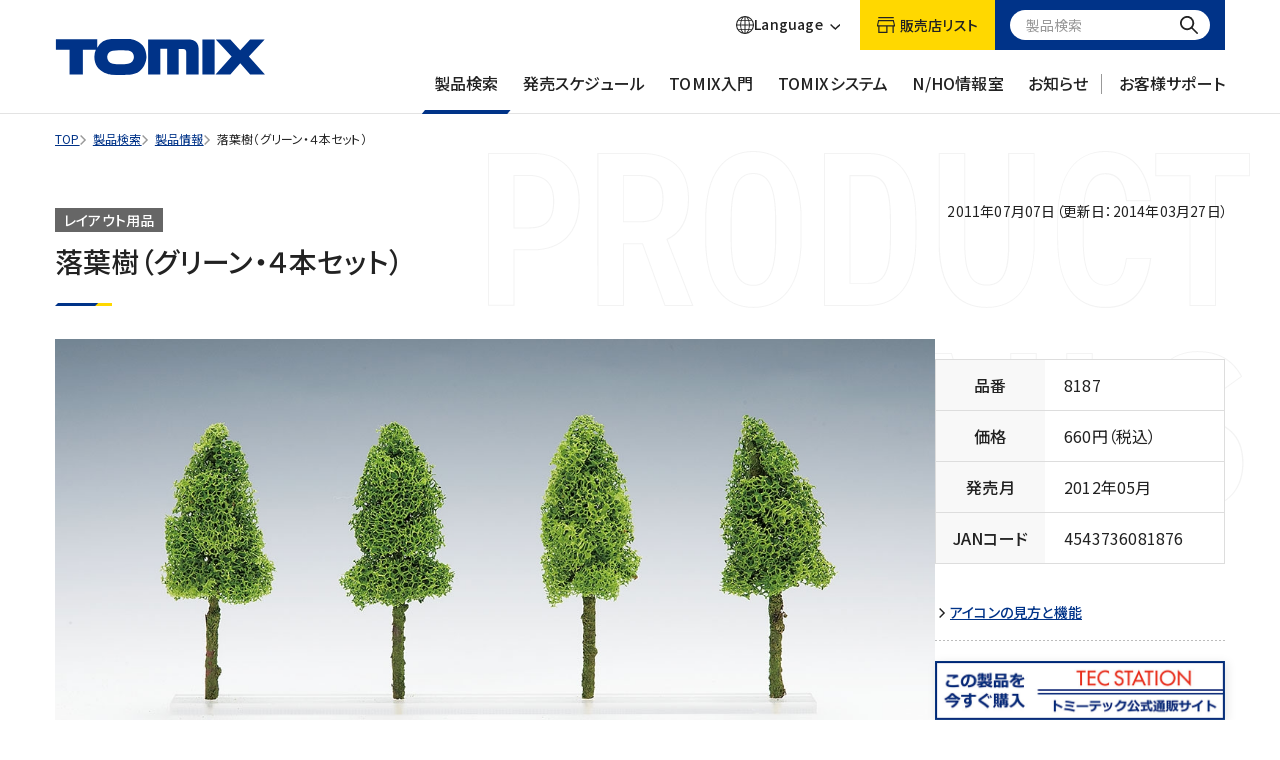

--- FILE ---
content_type: text/html; charset=UTF-8
request_url: https://www.tomytec.co.jp/tomix/products/n/8187.html
body_size: 211249
content:
<!DOCTYPE html>
<html lang="ja" class="no-js">
<head>
<meta charset="UTF-8" />
<meta name="viewport" content="width=device-width, initial-scale=1.0" />
<meta name="format-detection" content="telephone=no" />
<link rel="shortcut icon" href="/tomix/favicon.ico">
<link rel="apple-touch-icon" href="/tomix/apple-touch-icon.png" sizes="180x180" />

<title>落葉樹（グリーン・４本セット）｜製品情報｜製品検索｜鉄道模型 トミックス 公式サイト｜株式会社トミーテック</title>
<meta name="description" content="【落葉樹（グリーン・４本セット）｜製品情報｜製品検索】鉄道模型 トミックス 公式サイト（トミックス鉄道模型の最新情報が満載）" />

<!-- canonical -->
<link rel="canonical" href="https://www.tomytec.co.jp/tomix/products/n/8187.html">
<!-- ENd | canonical -->

<!-- OGP -->
<meta property="og:title" content="落葉樹（グリーン・４本セット）｜製品情報｜製品検索｜鉄道模型 トミックス 公式サイト｜株式会社トミーテック">
<meta property="og:type" content="article">
<meta property="og:description" content="【落葉樹（グリーン・４本セット）｜製品情報｜製品検索】鉄道模型 トミックス 公式サイト（トミックス鉄道模型の最新情報が満載）">
<meta property="og:url" content="https://www.tomytec.co.jp/tomix/products/n/8187.html">
<meta property="og:site_name" content="鉄道模型 トミックス 公式サイト｜株式会社トミーテック">
<meta property="og:image" content="https://www.tomytec.co.jp/tomix/products/img/8187.jpg">
<meta property="og:locale" content="ja_JP">
<meta name="twitter:card" content="summary_large_image">
<meta name="twitter:site" content="@tateishi_ayame">
<meta name="twitter:creator" content="@tateishi_ayame">
<meta name="twitter:title" content="落葉樹（グリーン・４本セット）｜製品情報｜製品検索｜鉄道模型 トミックス 公式サイト｜株式会社トミーテック">
<meta name="twitter:description" content="【落葉樹（グリーン・４本セット）｜製品情報｜製品検索】鉄道模型 トミックス 公式サイト（トミックス鉄道模型の最新情報が満載）">
<meta name="twitter:image" content="https://www.tomytec.co.jp/tomix/products/img/8187.jpg">
<!-- ENd | OGP -->

<!-- CSS -->
<link rel="stylesheet" href="/tomix/common/css/vendor/ress.min.css" />
<link rel="stylesheet" href="/tomix/common/css/common.css" />
<link rel="stylesheet" href="/tomix/common/css/vendor/swiper.min.css" />
<link rel="stylesheet" href="/tomix/common/css/vendor/magnific-popup.css" />
<link rel="stylesheet" href="/tomix/common/css/vendor/tippy.css" />
<link rel="stylesheet" href="//maxcdn.bootstrapcdn.com/font-awesome/4.3.0/css/font-awesome.min.css" />
<!-- END | CSS -->

<script src="/tomix/common/js/vendor/cssua.min.js"></script>

<!-- JSON-LD -->
<script type="application/ld+json">
{
"@context": "https://schema.org","@type": "BreadcrumbList","itemListElement": [{"@type": "ListItem","position": 1,"name": "TOP","item": "https://www.tomytec.co.jp/tomix/"
},{
"@type": "ListItem",
"position": 2,
"name": "製品検索",
"item": "https://www.tomytec.co.jp/tomix/products/"
},{
"@type": "ListItem",
"position": 3,
"name": "製品情報",
"item": "https://www.tomytec.co.jp/tomix/products/info/"
},{
"@type": "ListItem",
"position": 4,
"name": "落葉樹（グリーン・４本セット）",
"item": "https://www.tomytec.co.jp/tomix/products/n/8187.html"
}]
}
</script>
<!-- ENd | JSON-LD -->

<!-- Google Tag Manager -->
<script>(function(w,d,s,l,i){w[l]=w[l]||[];w[l].push({'gtm.start':
new Date().getTime(),event:'gtm.js'});var f=d.getElementsByTagName(s)[0],
j=d.createElement(s),dl=l!='dataLayer'?'&l='+l:'';j.async=true;j.src=
'//www.googletagmanager.com/gtm.js?id='+i+dl;f.parentNode.insertBefore(j,f);
})(window,document,'script','dataLayer','GTM-MZGSD6');</script>
<!-- End Google Tag Manager -->
<script src="https://d.shutto-translation.com/trans.js?id=70347"></script>
</head>
<body id="top">
<!-- Google Tag Manager -->
<noscript><iframe src="//www.googletagmanager.com/ns.html?id=GTM-MZGSD6"
height="0" width="0" style="display:none;visibility:hidden"></iframe></noscript>
<!-- End Google Tag Manager -->

<div class="renew">
  <header>
  <div class="renew-p-site-header">
    <div class="renew-p-site-header-sp-overlay u-display-none-lg"></div>
    <div class="renew-p-site-header-sp u-display-none-lg">
      <div class="c-container renew-p-site-header-sp-main -p-md -p-zero-xl -max-width-md">
        <h1 class="renew-p-site-header-sp-main__logo">
          <a class="renew-p-site-header-sp-main__logo-link" href="/tomix/">
            <img class="renew-p-site-header-sp-main__logo-img" src="/tomix/common/img/logo.svg" alt="TOMIX" />
          </a>
        </h1>
        <div class="renew-p-site-header-sp-main__right">
          <div class="renew-p-site-header-sp-main__internet">
            <div class="renew-p-site-header-sp-main__internet-select js-language-sp">
              <div class="renew-p-site-header-sp-main__internet-select-inner">
                <img class="renew-p-site-header-sp-main__internet-select-img" src="/tomix/common/img/icon_internet.svg" alt="Language" width="18" height="18">
                <p class="renew-p-site-header-sp-main__internet-select-text">Language</p>
              </div>
            </div>
            <div class="renew-p-site-header-sp-main__internet-language js-custom_trans_bar-sp" data-stt-langbar>
              <a class="c-text-link u-text-decoration-none renew-p-site-header-sp-main__internet-language-link" href="#" data-stt-changelang="ja" data-stt-ignore>日本語</a>
              <a class="c-text-link u-text-decoration-none renew-p-site-header-sp-main__internet-language-link" href="#" data-stt-changelang="en" data-stt-ignore>English</a>
            </div>
          </div>
          <a class="c-text-link u-text-decoration-none renew-p-site-header-sp-main__search" href="#">
            <img class="renew-p-site-header-sp-main__search-img" src="/tomix/common/img/icon_search_k.svg" alt="Language" width="18" height="18">
            <span class="renew-p-site-header-sp-main__search-text">製品検索</span>
          </a>
          <a class="renew-p-site-header-sp-main__button" href="#"><span class="renew-p-site-header-sp-main__button-line"></span></a>
        </div>
      </div>
      <div class="renew-p-site-header-sp-bg">
        <div class="renew-p-site-header-sp-menu">
          <div class="renew-p-site-header-sp-menu__inner">
            <ul class="renew-p-site-header-sp-menu-accordion">
              <li class="renew-p-site-header-sp-menu-accordion__level-1-item">
                <a class="c-text-link u-text-decoration-none renew-p-site-header-sp-menu-accordion__level-1-accordion" href="#">製品検索</a>
                <div class="renew-p-site-header-sp-menu-accordion__level-2 -search">
                  <ul class="renew-p-site-header-sp-menu-accordion__level-2-inner">
                    <li class="renew-p-site-header-sp-menu-accordion__level-2-item">
                      <a class="c-text-link u-text-decoration-none renew-p-site-header-sp-menu-accordion__level-2-link" href="/tomix/products/">製品検索一覧</a>
                      <span class="renew-p-site-header-sp-menu-accordion__level-2-arrow"></span>
                    </li>
                    <li class="renew-p-site-header-sp-menu-accordion__level-2-item">
                      <div class="c-container renew-p-site-header-sp-menu-accordion__level-3 -p-md -p-zero-xl -max-width-md">
                        <p class="renew-p-site-header-sp-menu-accordion__level-3-title">Nゲージ</p>
                        <ul class="renew-p-site-header-sp-menu-accordion__level-3-inner">
                          <li class="renew-p-site-header-sp-menu-accordion__level-3-item">
                            <a class="c-text-link u-text-decoration-none renew-p-site-header-sp-menu-accordion__level-3-link -icon-01" href="/tomix/products/info/?category=cat-carset">
                              <img class="renew-p-site-header-sp-menu-accordion__level-3-img" src="/tomix/common/img/icon_category_01.svg" alt="車両を探す" />
                              <p class="renew-p-site-header-sp-menu-accordion__level-3-text">車両を探す</p>
                              <span class="renew-p-site-header-sp-menu-accordion__level-3-arrow"></span>
                            </a>
                          </li>
                          <li class="renew-p-site-header-sp-menu-accordion__level-3-item">
                            <a class="c-text-link u-text-decoration-none renew-p-site-header-sp-menu-accordion__level-3-link -icon-02" href="/tomix/products/info/?category=cat-cont">
                              <img class="renew-p-site-header-sp-menu-accordion__level-3-img" src="/tomix/common/img/icon_category_02.svg" alt="制御機器を探す" />
                              <p class="renew-p-site-header-sp-menu-accordion__level-3-text">制御機器を探す</p>
                              <span class="renew-p-site-header-sp-menu-accordion__level-3-arrow"></span>
                            </a>
                          </li>
                          <li class="renew-p-site-header-sp-menu-accordion__level-3-item">
                            <a class="c-text-link u-text-decoration-none renew-p-site-header-sp-menu-accordion__level-3-link -icon-03" href="/tomix/products/info/?category=cat-rail">
                              <img class="renew-p-site-header-sp-menu-accordion__level-3-img" src="/tomix/common/img/icon_category_03.svg" alt="レールを探す" />
                              <p class="renew-p-site-header-sp-menu-accordion__level-3-text">レールを探す</p>
                              <span class="renew-p-site-header-sp-menu-accordion__level-3-arrow"></span>
                            </a>
                          </li>
                          <li class="renew-p-site-header-sp-menu-accordion__level-3-item">
                            <a class="c-text-link u-text-decoration-none renew-p-site-header-sp-menu-accordion__level-3-link -icon-04" href="/tomix/products/info/?category=cat-struct">
                              <img class="renew-p-site-header-sp-menu-accordion__level-3-img" src="/tomix/common/img/icon_category_04.svg" alt="建物を探す" />
                              <p class="renew-p-site-header-sp-menu-accordion__level-3-text">建物を探す</p>
                              <span class="renew-p-site-header-sp-menu-accordion__level-3-arrow"></span>
                            </a>
                          </li>
                          <li class="renew-p-site-header-sp-menu-accordion__level-3-item">
                            <a class="c-text-link u-text-decoration-none renew-p-site-header-sp-menu-accordion__level-3-link -icon-05" href="/tomix/products/info/?category=cat-etc">
                              <img class="renew-p-site-header-sp-menu-accordion__level-3-img" src="/tomix/common/img/icon_category_05.svg" alt="その他を探す" />
                              <p class="renew-p-site-header-sp-menu-accordion__level-3-text">その他を探す</p>
                              <span class="renew-p-site-header-sp-menu-accordion__level-3-arrow"></span>
                            </a>
                          </li>
                          <li class="renew-p-site-header-sp-menu-accordion__level-3-item">
                            <a class="c-text-link u-text-decoration-none renew-p-site-header-sp-menu-accordion__level-3-link -icon-06" href="/tomix/products/info/?category=cat-oparts">
                              <img class="renew-p-site-header-sp-menu-accordion__level-3-img" src="/tomix/common/img/icon_category_06.svg" alt="オプショナルパーツを探す" />
                              <p class="renew-p-site-header-sp-menu-accordion__level-3-text">オプショナルパーツを探す</p>
                              <span class="renew-p-site-header-sp-menu-accordion__level-3-arrow"></span>
                            </a>
                          </li>
                          <li class="renew-p-site-header-sp-menu-accordion__level-3-item">
                            <a class="c-text-link u-text-decoration-none renew-p-site-header-sp-menu-accordion__level-3-link -icon-06" href="/tomix/products/info/?category=cat-parts">
                              <img class="renew-p-site-header-sp-menu-accordion__level-3-img" src="/tomix/common/img/icon_category_07.svg" alt="分売パーツを探す" />
                              <p class="renew-p-site-header-sp-menu-accordion__level-3-text">分売パーツを探す</p>
                              <span class="renew-p-site-header-sp-menu-accordion__level-3-arrow"></span>
                            </a>
                          </li>
                        </ul>
                        <p class="renew-p-site-header-sp-menu-accordion__level-3-title">1/80スケール16.5mmゲージ</p>
                        <ul class="renew-p-site-header-sp-menu-accordion__level-3-inner">
                          <li class="renew-p-site-header-sp-menu-accordion__level-3-item">
                            <a class="c-text-link u-text-decoration-none renew-p-site-header-sp-menu-accordion__level-3-link -icon-07" href="/tomix/products/info/?category=ho-cat-carset">
                              <img class="renew-p-site-header-sp-menu-accordion__level-3-img" src="/tomix/common/img/icon_category_08.svg" alt="車両を探す" />
                              <p class="renew-p-site-header-sp-menu-accordion__level-3-text">車両を探す</p>
                              <span class="renew-p-site-header-sp-menu-accordion__level-3-arrow"></span>
                            </a>
                          </li>
                          <li class="renew-p-site-header-sp-menu-accordion__level-3-item">
                            <a class="c-text-link u-text-decoration-none renew-p-site-header-sp-menu-accordion__level-3-link -icon-08" href="/tomix/products/info/?category=ho-cat-etc">
                              <img class="renew-p-site-header-sp-menu-accordion__level-3-img" src="/tomix/common/img/icon_category_09.svg" alt="その他を探す" />
                              <p class="renew-p-site-header-sp-menu-accordion__level-3-text">その他を探す</p>
                              <span class="renew-p-site-header-sp-menu-accordion__level-3-arrow"></span>
                            </a>
                          </li>
                          <li class="renew-p-site-header-sp-menu-accordion__level-3-item">
                            <a class="c-text-link u-text-decoration-none renew-p-site-header-sp-menu-accordion__level-3-link -icon-06" href="/tomix/products/info/?category=ho-cat-oparts">
                              <img class="renew-p-site-header-sp-menu-accordion__level-3-img" src="/tomix/common/img/icon_category_10.svg" alt="オプショナルパーツを探す" />
                              <p class="renew-p-site-header-sp-menu-accordion__level-3-text">オプショナルパーツを探す</p>
                              <span class="renew-p-site-header-sp-menu-accordion__level-3-arrow"></span>
                            </a>
                          </li>
                          <li class="renew-p-site-header-sp-menu-accordion__level-3-item">
                            <a class="c-text-link u-text-decoration-none renew-p-site-header-sp-menu-accordion__level-3-link -icon-06" href="/tomix/products/info/?category=ho-cat-parts">
                              <img class="renew-p-site-header-sp-menu-accordion__level-3-img" src="/tomix/common/img/icon_category_11.svg" alt="分売パーツを探す" />
                              <p class="renew-p-site-header-sp-menu-accordion__level-3-text">分売パーツを探す</p>
                              <span class="renew-p-site-header-sp-menu-accordion__level-3-arrow"></span>
                            </a>
                          </li>
                        </ul>
                        <hr class="renew-p-site-header-sp-menu-accordion__level-3-border" />
                        <a class="c-text-link u-text-decoration-none renew-p-site-header-sp-menu-accordion__level-3-link-archive" href="/tomix/information/">掲載物アーカイブ</a>
                        <div class="c-container p-products-search -p-md -p-zero-xl -max-width-md">
                          <form class="js-search-form p-products-search__items" action="/tomix/products/info/">
                            <div class="p-products-search__item">
                              <label class="p-products-search__item-label">検索ワード</label>
                              <div class="p-products-search__item-input">
                                <input class="c-text-field__input p-products-search__input -word" type="search" name="q" autocomplete="off" placeholder="検索ワードを入力" />
                              </div>
                            </div>
                            <div class="p-products-search__item">
                              <label class="p-products-search__item-label u-display-none-md">発売時期</label>
                              <label class="p-products-search__item-label u-display-none u-display-block-md">発売時期</label>
                              <div class="js-year-output p-products-search__item-input">
                                <div class="js-search-select-target-parents p-products-search__arrow">
                                  <select class="js-search-select-target js-year-output-select c-select__label p-products-search__select u-display-none-md" name="year">
                                    <option value="">すべて</option>
                                  </select>
                                  <div class="p-products-search-pc -year u-display-none u-display-block-md">
                                    <div class="p-products-search-pc__inner">
                                      <div class="js-products-search-pc__text p-products-search-pc__text">すべて</div>
                                      <ul class="js-year-output-list js-products-search-pc__list p-products-search-pc__list">
                                        <li class="js-search-select js-products-search-pc__list-item p-products-search-pc__list-item" data-select=""><p class="js-products-search-pc__list-text p-products-search-pc__list-text -current">すべて</p></li>
                                      </ul>
                                    </div>
                                  </div>
                                </div>
                                <span class="p-products-search__text">年</span>
                                <div class="js-search-select-target-parents p-products-search__arrow">
                                  <select class="js-search-select-target c-select__label p-products-search__select u-display-none-md" name="month">
                                    <option value="">すべて</option>
                                    <option value="1">1</option>
                                    <option value="2">2</option>
                                    <option value="3">3</option>
                                    <option value="4">4</option>
                                    <option value="5">5</option>
                                    <option value="6">6</option>
                                    <option value="7">7</option>
                                    <option value="8">8</option>
                                    <option value="9">9</option>
                                    <option value="10">10</option>
                                    <option value="11">11</option>
                                    <option value="12">12</option>
                                  </select>
                                  <div class="p-products-search-pc -month u-display-none u-display-block-md">
                                    <div class="p-products-search-pc__inner">
                                      <div class="js-products-search-pc__text p-products-search-pc__text">すべて</div>
                                      <ul class="js-products-search-pc__list p-products-search-pc__list">
                                        <li class="js-search-select js-products-search-pc__list-item p-products-search-pc__list-item" data-select=""><p class="js-products-search-pc__list-text p-products-search-pc__list-text -current">すべて</p></li>
                                        <li class="js-search-select js-products-search-pc__list-item p-products-search-pc__list-item" data-select="1"><p class="js-products-search-pc__list-text p-products-search-pc__list-text">1</p></li>
                                        <li class="js-search-select js-products-search-pc__list-item p-products-search-pc__list-item" data-select="2"><p class="js-products-search-pc__list-text p-products-search-pc__list-text">2</p></li>
                                        <li class="js-search-select js-products-search-pc__list-item p-products-search-pc__list-item" data-select="3"><p class="js-products-search-pc__list-text p-products-search-pc__list-text">3</p></li>
                                        <li class="js-search-select js-products-search-pc__list-item p-products-search-pc__list-item" data-select="4"><p class="js-products-search-pc__list-text p-products-search-pc__list-text">4</p></li>
                                        <li class="js-search-select js-products-search-pc__list-item p-products-search-pc__list-item" data-select="5"><p class="js-products-search-pc__list-text p-products-search-pc__list-text">5</p></li>
                                        <li class="js-search-select js-products-search-pc__list-item p-products-search-pc__list-item" data-select="6"><p class="js-products-search-pc__list-text p-products-search-pc__list-text">6</p></li>
                                        <li class="js-search-select js-products-search-pc__list-item p-products-search-pc__list-item" data-select="7"><p class="js-products-search-pc__list-text p-products-search-pc__list-text">7</p></li>
                                        <li class="js-search-select js-products-search-pc__list-item p-products-search-pc__list-item" data-select="8"><p class="js-products-search-pc__list-text p-products-search-pc__list-text">8</p></li>
                                        <li class="js-search-select js-products-search-pc__list-item p-products-search-pc__list-item" data-select="9"><p class="js-products-search-pc__list-text p-products-search-pc__list-text">9</p></li>
                                        <li class="js-search-select js-products-search-pc__list-item p-products-search-pc__list-item" data-select="10"><p class="js-products-search-pc__list-text p-products-search-pc__list-text">10</p></li>
                                        <li class="js-search-select js-products-search-pc__list-item p-products-search-pc__list-item" data-select="11"><p class="js-products-search-pc__list-text p-products-search-pc__list-text">11</p></li>
                                        <li class="js-search-select js-products-search-pc__list-item p-products-search-pc__list-item" data-select="12"><p class="js-products-search-pc__list-text p-products-search-pc__list-text">12</p></li>
                                      </ul>
                                    </div>
                                  </div>
                                </div>
                                <span class="p-products-search__text">月</span>
                              </div>
                            </div>
                            <div class="p-products-search__item">
                              <label class="p-products-search__item-label u-display-none-md">カテゴリ</label>
                              <label class="p-products-search__item-label u-display-none u-display-block-md">カテゴリ</label>
                              <div class="p-products-search__item-input">
                                <div class="js-search-select-target-parents p-products-search__arrow">
                                  <select class="js-search-select-target c-select__label p-products-search__input u-display-none-md" name="category">
                                    <option value="">すべての製品（N/HO）</option>
                                    <optgroup label="Nゲージ">
                                      <option value="N">すべての製品（N）</option>
                                      <option value="cat-carset">車両（N）</option>
                                      <option value="cat-cont">制御機器（N）</option>
                                      <option value="cat-rail">レール（N）</option>
                                      <option value="cat-struct">建物（N）</option>
                                      <option value="cat-etc">その他（N）</option>
                                      <option value="cat-oparts">オプショナルパーツ（N）</option>
                                      <option value="cat-parts">分売パーツ（N）</option>
                                    </optgroup>
                                    <optgroup label="1/80スケール16.5mmゲージ">
                                      <option value="HO">すべての製品（HO）</option>
                                      <option value="ho-cat-carset">車両（HO）</option>
                                      <option value="ho-cat-etc">その他（HO）</option>
                                      <option value="ho-cat-oparts">オプショナルパーツ（HO）</option>
                                      <option value="ho-cat-parts">分売パーツ（HO）</option>
                                    </optgroup>
                                  </select>
                                  <div class="p-products-search-pc u-display-none u-display-block-md">
                                    <div class="p-products-search-pc__inner">
                                      <div class="js-products-search-pc__text p-products-search-pc__text">すべての製品<span class="p-products-search-pc__text-label">（N/HO）</span></div>
                                      <ul class="js-products-search-pc__list p-products-search-pc__list">
                                        <li class="js-search-select js-products-search-pc__list-item p-products-search-pc__list-item" data-select="">
                                          <p class="js-products-search-pc__list-text p-products-search-pc__list-text -current">すべての製品<span class="p-products-search-pc__list-text-label">（N/HO）</span></p>
                                        </li>
                                        <li class="js-products-search-pc__list-item p-products-search-pc__list-item"><p class="js-products-search-pc__list-category p-products-search-pc__list-category">Nゲージ</p></li>
                                        <li class="js-search-select js-products-search-pc__list-item p-products-search-pc__list-item" data-select="N">
                                          <p class="js-products-search-pc__list-text p-products-search-pc__list-text">すべての製品<span class="p-products-search-pc__list-text-label">（N）</span></p>
                                        </li>
                                        <li class="js-search-select js-products-search-pc__list-item p-products-search-pc__list-item" data-select="cat-carset">
                                          <p class="js-products-search-pc__list-text p-products-search-pc__list-text">車両<span class="p-products-search-pc__list-text-label">（N）</span></p>
                                        </li>
                                        <li class="js-search-select js-products-search-pc__list-item p-products-search-pc__list-item" data-select="cat-cont">
                                          <p class="js-products-search-pc__list-text p-products-search-pc__list-text">制御機器<span class="p-products-search-pc__list-text-label">（N）</span></p>
                                        </li>
                                        <li class="js-search-select js-products-search-pc__list-item p-products-search-pc__list-item" data-select="cat-rail">
                                          <p class="js-products-search-pc__list-text p-products-search-pc__list-text">レール<span class="p-products-search-pc__list-text-label">（N）</span></p>
                                        </li>
                                        <li class="js-search-select js-products-search-pc__list-item p-products-search-pc__list-item" data-select="cat-struct">
                                          <p class="js-products-search-pc__list-text p-products-search-pc__list-text">建物<span class="p-products-search-pc__list-text-label">（N）</span></p>
                                        </li>
                                        <li class="js-search-select js-products-search-pc__list-item p-products-search-pc__list-item" data-select="cat-etc">
                                          <p class="js-products-search-pc__list-text p-products-search-pc__list-text">その他<span class="p-products-search-pc__list-text-label">（N）</span></p>
                                        </li>
                                        <li class="js-search-select js-products-search-pc__list-item p-products-search-pc__list-item" data-select="cat-oparts">
                                          <p class="js-products-search-pc__list-text p-products-search-pc__list-text">オプショナルパーツ<span class="p-products-search-pc__list-text-label">（N）</span></p>
                                        </li>
                                        <li class="js-search-select js-products-search-pc__list-item p-products-search-pc__list-item" data-select="cat-parts">
                                          <p class="js-products-search-pc__list-text p-products-search-pc__list-text">分売パーツ<span class="p-products-search-pc__list-text-label">（N）</span></p>
                                        </li>
                                        <li class="js-products-search-pc__list-item p-products-search-pc__list-item"><p class="js-products-search-pc__list-category p-products-search-pc__list-category">1/80スケール16.5mmゲージ</p></li>
                                        <li class="js-search-select js-products-search-pc__list-item p-products-search-pc__list-item" data-select="HO">
                                          <p class="js-products-search-pc__list-text p-products-search-pc__list-text">すべての製品<span class="p-products-search-pc__list-text-label">（HO）</span></p>
                                        </li>
                                        <li class="js-search-select js-products-search-pc__list-item p-products-search-pc__list-item" data-select="ho-cat-carset">
                                          <p class="js-products-search-pc__list-text p-products-search-pc__list-text">車両<span class="p-products-search-pc__list-text-label">（HO）</span></p>
                                        </li>
                                        <li class="js-search-select js-products-search-pc__list-item p-products-search-pc__list-item" data-select="ho-cat-etc">
                                          <p class="js-products-search-pc__list-text p-products-search-pc__list-text">その他<span class="p-products-search-pc__list-text-label">（HO）</span></p>
                                        </li>
                                        <li class="js-search-select js-products-search-pc__list-item p-products-search-pc__list-item" data-select="ho-cat-oparts">
                                          <p class="js-products-search-pc__list-text p-products-search-pc__list-text">オプショナルパーツ<span class="p-products-search-pc__list-text-label">（HO）</span></p>
                                        </li>
                                        <li class="js-search-select js-products-search-pc__list-item p-products-search-pc__list-item" data-select="ho-cat-parts">
                                          <p class="js-products-search-pc__list-text p-products-search-pc__list-text">分売パーツ<span class="p-products-search-pc__list-text-label">（HO）</span></p>
                                        </li>
                                      </ul>
                                    </div>
                                  </div>
                                </div>
                              </div>
                            </div>
                            <div class="p-products-search__item">
                              <div class="p-products-search__item-input">
                                <button class="c-button p-products-search-button" type="submit" onclick="productsValueContainerFunction(event)"">この条件で<br class="p-products-search__br u-display-none u-display-block-lg" />検索</button>
                                <!-- <a class="c-button p-products-search-button" href="/tomix/products/info/">この条件で<br class="p-products-search__br u-display-none u-display-block-lg" />検索</a> -->
                              </div>
                            </div>
                          </form>
                          <ul class="p-products-search__notes">
                            <li class="p-products-search__note">※品番、キーワード、NEW、またはJANコードを入力してください。</li>
                            <li class="p-products-search__note">※部分一致で検索するため、3文字以上での検索をお勧めします。(JANコードは全一致)</li>
                          </ul>
                        </div>
                      </div>
                    </li>
                  </ul>
                </div>
              </li>
            </ul>
            <ul class="renew-p-site-header-sp-menu-accordion">
              <li class="renew-p-site-header-sp-menu-accordion__level-1-item">
                <a class="c-text-link u-text-decoration-none renew-p-site-header-sp-menu-accordion__level-1-accordion" href="#">発売スケジュール</a>
                <div class="renew-p-site-header-sp-menu-accordion__level-2">
                  <ul class="renew-p-site-header-sp-menu-accordion__level-2-inner -schedule">
                    <li class="renew-p-site-header-sp-menu-accordion__level-2-item">
                      <div class="c-container renew-p-site-header-sp-menu-accordion__level-3 -p-md -p-zero-xl -max-width-md">
                        <p class="renew-p-site-header-sp-menu-accordion__level-3-title -schedule">発売予定の製品</p>
                        <ul class="renew-p-site-header-sp-menu-accordion__level-3-inner">
                          <li class="renew-p-site-header-sp-menu-accordion__level-3-item-schedule">
                            <a class="c-text-link u-text-decoration-none renew-p-site-header-sp-menu-accordion__level-3-link-schedule" href="/tomix/schedule/">
                              <p class="renew-p-site-header-sp-menu-accordion__level-3-text-schedule">今月以降の製品</p>
                              <span class="renew-p-site-header-sp-menu-accordion__level-3-arrow"></span>
                            </a>
                          </li>
                          <li class="renew-p-site-header-sp-menu-accordion__level-3-item-schedule">
                            <a class="c-text-link u-text-decoration-none renew-p-site-header-sp-menu-accordion__level-3-link-schedule" href="/tomix/announce/">
                              <p class="renew-p-site-header-sp-menu-accordion__level-3-text-schedule">製品化決定</p>
                              <span class="renew-p-site-header-sp-menu-accordion__level-3-arrow"></span>
                            </a>
                          </li>
                        </ul>
                        <p class="renew-p-site-header-sp-menu-accordion__level-3-title -schedule2">発売済みの製品</p>
                        <ul class="renew-p-site-header-sp-menu-accordion__level-3-inner">
                          <li class="renew-p-site-header-sp-menu-accordion__level-3-item-schedule">
                            <a class="c-text-link u-text-decoration-none renew-p-site-header-sp-menu-accordion__level-3-link-schedule" href="/tomix/schedule/lastmonth.html">
                              <p class="renew-p-site-header-sp-menu-accordion__level-3-text-schedule">先月までの製品</p>
                              <span class="renew-p-site-header-sp-menu-accordion__level-3-arrow"></span>
                            </a>
                          </li>
                        </ul>
                      </div>
                    </li>
                  </ul>
                </div>
              </li>
            </ul>
            <ul class="renew-p-site-header-sp-menu-accordion">
              <li class="renew-p-site-header-sp-menu-accordion__level-1-item">
                <a class="c-text-link u-text-decoration-none renew-p-site-header-sp-menu-accordion__level-1-accordion" href="#">TOMIX入門</a>
                <div class="renew-p-site-header-sp-menu-accordion__level-2">
                  <ul class="renew-p-site-header-sp-menu-accordion__level-2-inner">
                    <li class="renew-p-site-header-sp-menu-accordion__level-2-item">
                      <a class="c-text-link u-text-decoration-none renew-p-site-header-sp-menu-accordion__level-2-link" href="/tomix/nyumon/">TOMIX入門トップ</a>
                      <span class="renew-p-site-header-sp-menu-accordion__level-2-arrow"></span>
                    </li>
                    <li class="renew-p-site-header-sp-menu-accordion__level-2-item">
                      <div class="c-container renew-p-site-header-sp-menu-accordion__level-3 -p-md -p-zero-xl -max-width-md">
                        <ul class="renew-p-site-header-sp-menu-accordion__level-3-inner-beginner">
                          <li class="renew-p-site-header-sp-menu-accordion__level-3-item-beginner">
                            <a class="c-text-link u-text-decoration-none renew-p-site-header-sp-menu-accordion__level-3-link-beginner" href="/tomix/nyumon/beginner.html">
                              <img class="renew-p-site-header-sp-menu-accordion__level-3-img-beginner" src="/tomix/nyumon/img/beginner_photo01.jpg" alt="鉄道模型基礎知識" />
                              <p class="renew-p-site-header-sp-menu-accordion__level-3-text-beginner">鉄道模型基礎知識</p>
                            </a>
                          </li>
                          <li class="renew-p-site-header-sp-menu-accordion__level-3-item-beginner">
                            <a class="c-text-link u-text-decoration-none renew-p-site-header-sp-menu-accordion__level-3-link-beginner" href="/tomix/nyumon/basicset.html">
                              <img class="renew-p-site-header-sp-menu-accordion__level-3-img-beginner" src="/tomix/nyumon/img/beginner_photo02.jpg" alt="オールインワンセット" />
                              <p class="renew-p-site-header-sp-menu-accordion__level-3-text-beginner">オールインワンセット</p>
                            </a>
                          </li>
                          <li class="renew-p-site-header-sp-menu-accordion__level-3-item-beginner">
                            <a class="c-text-link u-text-decoration-none renew-p-site-header-sp-menu-accordion__level-3-link-beginner" href="/tomix/nyumon/railcar.html">
                              <img class="renew-p-site-header-sp-menu-accordion__level-3-img-beginner" src="/tomix/nyumon/img/beginner_photo03.jpg" alt="マイプラン＋車両セット" />
                              <p class="renew-p-site-header-sp-menu-accordion__level-3-text-beginner">マイプラン＋車両セット</p>
                            </a>
                          </li>
                          <li class="renew-p-site-header-sp-menu-accordion__level-3-item-beginner">
                            <a class="c-text-link u-text-decoration-none renew-p-site-header-sp-menu-accordion__level-3-link-beginner" href="/tomix/nyumon/tomixrail.html">
                              <img class="renew-p-site-header-sp-menu-accordion__level-3-img-beginner" src="/tomix/nyumon/img/beginner_photo04.jpg" alt="レールラインナップ" />
                              <p class="renew-p-site-header-sp-menu-accordion__level-3-text-beginner">レールラインナップ</p>
                            </a>
                          </li>
                          <li class="renew-p-site-header-sp-menu-accordion__level-3-item-beginner">
                            <a class="c-text-link u-text-decoration-none renew-p-site-header-sp-menu-accordion__level-3-link-beginner" href="/tomix/nyumon/railtype.html">
                              <img class="renew-p-site-header-sp-menu-accordion__level-3-img-beginner" src="/tomix/nyumon/img/beginner_photo05.jpg" alt="レイアウトプラン" />
                              <p class="renew-p-site-header-sp-menu-accordion__level-3-text-beginner">レイアウトプラン</p>
                            </a>
                          </li>
                          <li class="renew-p-site-header-sp-menu-accordion__level-3-item-beginner">
                            <a class="c-text-link u-text-decoration-none renew-p-site-header-sp-menu-accordion__level-3-link-beginner" href="/tomix/nyumon/layout.html">
                              <img class="renew-p-site-header-sp-menu-accordion__level-3-img-beginner" src="/tomix/nyumon/img/beginner_photo06.jpg" alt="ジオラマ製作" />
                              <p class="renew-p-site-header-sp-menu-accordion__level-3-text-beginner">ジオラマ製作</p>
                            </a>
                          </li>
                          <li class="renew-p-site-header-sp-menu-accordion__level-3-item-beginner">
                            <a class="c-text-link u-text-decoration-none renew-p-site-header-sp-menu-accordion__level-3-link-beginner" href="/tomix/firstcarmuseum.html">
                              <img class="renew-p-site-header-sp-menu-accordion__level-3-img-beginner" src="/tomix/nyumon/img/beginner_photo07.jpg" alt="FIRST CAR MUSEUM" />
                              <p class="renew-p-site-header-sp-menu-accordion__level-3-text-beginner">FIRST CAR MUSEUM</p>
                            </a>
                          </li>
                          <li class="renew-p-site-header-sp-menu-accordion__level-3-item-beginner">
                            <a class="c-text-link u-text-decoration-none renew-p-site-header-sp-menu-accordion__level-3-link-beginner" href="/tomix40th/" target="_blank">
                              <img class="renew-p-site-header-sp-menu-accordion__level-3-img-beginner" src="/tomix/nyumon/img/beginner_photo08.jpg" alt="トミックスアーカイブ" />
                              <p class="renew-p-site-header-sp-menu-accordion__level-3-text-beginner">トミックスアーカイブ</p>
                            </a>
                          </li>
                        </ul>
                      </div>
                    </li>
                  </ul>
                </div>
              </li>
            </ul>
            <ul class="renew-p-site-header-sp-menu-accordion">
              <li class="renew-p-site-header-sp-menu-accordion__level-1-item">
                <a class="c-text-link u-text-decoration-none renew-p-site-header-sp-menu-accordion__level-1-accordion" href="#">TOMIXシステム</a>
                <div class="renew-p-site-header-sp-menu-accordion__level-2">
                  <ul class="renew-p-site-header-sp-menu-accordion__level-2-inner">
                    <li class="renew-p-site-header-sp-menu-accordion__level-2-item">
                      <a class="c-text-link u-text-decoration-none renew-p-site-header-sp-menu-accordion__level-2-link" href="/tomix/necst/">TOMIXシステム一覧</a>
                      <span class="renew-p-site-header-sp-menu-accordion__level-2-arrow"></span>
                    </li>
                    <li class="renew-p-site-header-sp-menu-accordion__level-2-item">
                      <div class="c-container renew-p-site-header-sp-menu-accordion__level-3 -p-md -p-zero-xl -max-width-md">
                        <ul class="renew-p-site-header-sp-menu-accordion__level-3-inner-beginner">
                          <li class="renew-p-site-header-sp-menu-accordion__level-3-item-beginner">
                            <a class="c-text-link u-text-decoration-none renew-p-site-header-sp-menu-accordion__level-3-link-beginner" href="/tomix/necst/soundunit/">
                              <img class="renew-p-site-header-sp-menu-accordion__level-3-img-beginner" src="/tomix/necst/img/menu_soundunit.jpg" alt="ホーム用サウンドユニット" />
                              <p class="renew-p-site-header-sp-menu-accordion__level-3-text-beginner">ホーム用サウンドユニット</p>
                            </a>
                          </li>
                          <li class="renew-p-site-header-sp-menu-accordion__level-3-item-beginner">
                            <a class="c-text-link u-text-decoration-none renew-p-site-header-sp-menu-accordion__level-3-link-beginner" href="/tomix/necst/5701tnos/">
                              <img class="renew-p-site-header-sp-menu-accordion__level-3-img-beginner" src="/tomix/necst/img/menu_tnos.jpg" alt="TNOS新制御システム" />
                              <p class="renew-p-site-header-sp-menu-accordion__level-3-text-beginner">TNOS新制御システム</p>
                            </a>
                          </li>
                          <li class="renew-p-site-header-sp-menu-accordion__level-3-item-beginner">
                            <a class="c-text-link u-text-decoration-none renew-p-site-header-sp-menu-accordion__level-3-link-beginner" href="/tomix/necst/5594camera/">
                              <img class="renew-p-site-header-sp-menu-accordion__level-3-img-beginner" src="/tomix/necst/img/menu_5594.jpg" alt="車載カメラシステム" />
                              <p class="renew-p-site-header-sp-menu-accordion__level-3-text-beginner">車載カメラシステム</p>
                            </a>
                          </li>
                          <li class="renew-p-site-header-sp-menu-accordion__level-3-item-beginner">
                            <a class="c-text-link u-text-decoration-none renew-p-site-header-sp-menu-accordion__level-3-link-beginner" href="/tomix/necst/5517du101/">
                              <img class="renew-p-site-header-sp-menu-accordion__level-3-img-beginner" src="/tomix/necst/img/menu_5517.jpg" alt="パワーユニットN-DU101-CL" />
                              <p class="renew-p-site-header-sp-menu-accordion__level-3-text-beginner">パワーユニット<br class="u-display-none-md" />N-DU101-CL</p>
                            </a>
                          </li>
                          <li class="renew-p-site-header-sp-menu-accordion__level-3-item-beginner">
                            <a class="c-text-link u-text-decoration-none renew-p-site-header-sp-menu-accordion__level-3-link-beginner" href="/tomix/necst/nwl10cl/">
                              <img class="renew-p-site-header-sp-menu-accordion__level-3-img-beginner" src="/tomix/necst/img/menu_tcs.jpg" alt="ワイヤレス・パワーユニットN-WL10-CL" />
                              <p class="renew-p-site-header-sp-menu-accordion__level-3-text-beginner">ワイヤレス・パワーユニット<br />N-WL10-CL</p>
                            </a>
                          </li>
                          <li class="renew-p-site-header-sp-menu-accordion__level-3-item-beginner">
                            <a class="c-text-link u-text-decoration-none renew-p-site-header-sp-menu-accordion__level-3-link-beginner" href="/tomix/necst/autounitn/">
                              <img class="renew-p-site-header-sp-menu-accordion__level-3-img-beginner" src="/tomix/necst/img/menu_5563.jpg" alt="自動運転ユニット" />
                              <p class="renew-p-site-header-sp-menu-accordion__level-3-text-beginner">自動運転ユニット</p>
                            </a>
                          </li>
                          <li class="renew-p-site-header-sp-menu-accordion__level-3-item-beginner">
                            <a class="c-text-link u-text-decoration-none renew-p-site-header-sp-menu-accordion__level-3-link-beginner" href="/tomix/necst/autocrossing/">
                              <img class="renew-p-site-header-sp-menu-accordion__level-3-img-beginner" src="/tomix/necst/img/menu_5569.jpg" alt="自動踏切" />
                              <p class="renew-p-site-header-sp-menu-accordion__level-3-text-beginner">自動踏切</p>
                            </a>
                          </li>
                          <li class="renew-p-site-header-sp-menu-accordion__level-3-item-beginner">
                            <a class="c-text-link u-text-decoration-none renew-p-site-header-sp-menu-accordion__level-3-link-beginner" href="https://layouter.tomytec.co.jp/">
                              <img class="renew-p-site-header-sp-menu-accordion__level-3-img-beginner" src="/tomix/necst/img/menu_6924.gif" alt="トミックス鉄道模型レイアウター" />
                              <p class="renew-p-site-header-sp-menu-accordion__level-3-text-beginner">トミックス鉄道模型<br />レイアウター</p>
                            </a>
                          </li>
                        </ul>
                      </div>
                    </li>
                  </ul>
                </div>
              </li>
            </ul>
            <ul class="renew-p-site-header-sp-menu-accordion">
              <li class="renew-p-site-header-sp-menu-accordion__level-1-item">
                <a class="c-text-link u-text-decoration-none renew-p-site-header-sp-menu-accordion__level-1-accordion" href="#">N/HO情報室</a>
                <div class="renew-p-site-header-sp-menu-accordion__level-2">
                  <ul class="renew-p-site-header-sp-menu-accordion__level-2-inner">
                    <li class="renew-p-site-header-sp-menu-accordion__level-2-item">
                      <div class="c-container renew-p-site-header-sp-menu-accordion__level-3 -p-md -p-zero-xl -max-width-md">
                        <ul class="renew-p-site-header-sp-menu-accordion__level-3-inner -nho">
                          <li class="renew-p-site-header-sp-menu-accordion__level-3-item-schedule">
                            <a class="c-text-link u-text-decoration-none renew-p-site-header-sp-menu-accordion__level-3-link-schedule" href="/tomix/report/n/">
                              <img class="renew-p-site-header-sp-menu-accordion__level-3-img-nho" src="/tomix/common/img/icon_n.svg" alt="N INFORMATION" />
                              <p class="renew-p-site-header-sp-menu-accordion__level-3-text-nho">N情報室</p>
                              <span class="renew-p-site-header-sp-menu-accordion__level-3-arrow"></span>
                            </a>
                          </li>
                          <li class="renew-p-site-header-sp-menu-accordion__level-3-item-schedule">
                            <a class="c-text-link u-text-decoration-none renew-p-site-header-sp-menu-accordion__level-3-link-schedule" href="/tomix/report/ho/">
                              <img class="renew-p-site-header-sp-menu-accordion__level-3-img-nho" src="/tomix/common/img/icon_ho.svg" alt="HO INFORMATION" />
                              <p class="renew-p-site-header-sp-menu-accordion__level-3-text-nho">HO情報室</p>
                              <span class="renew-p-site-header-sp-menu-accordion__level-3-arrow"></span>
                            </a>
                          </li>
                        </ul>
                      </div>
                    </li>
                  </ul>
                </div>
              </li>
            </ul>
            <ul class="renew-p-site-header-sp-menu-accordion">
              <li class="renew-p-site-header-sp-menu-accordion__level-1-item">
                <a class="c-text-link u-text-decoration-none renew-p-site-header-sp-menu-accordion__level-1-accordion" href="#">お知らせ</a>
                <div class="renew-p-site-header-sp-menu-accordion__level-2">
                  <ul class="renew-p-site-header-sp-menu-accordion__level-2-inner">
                    <li class="renew-p-site-header-sp-menu-accordion__level-2-item">
                      <a class="c-text-link u-text-decoration-none renew-p-site-header-sp-menu-accordion__level-2-link" href="/tomix/info/">お知らせ一覧</a>
                      <span class="renew-p-site-header-sp-menu-accordion__level-2-arrow"></span>
                    </li>
                    <li class="renew-p-site-header-sp-menu-accordion__level-2-item">
                      <div class="c-container renew-p-site-header-sp-menu-accordion__level-3 -p-md -p-zero-xl -max-width-md">
                        <ul class="renew-p-site-header-sp-menu-accordion__level-3-inner -news">
                          <li class="renew-p-site-header-sp-menu-accordion__level-3-item-schedule">
                            <a class="c-text-link u-text-decoration-none renew-p-site-header-sp-menu-accordion__level-3-link-schedule" href="/tomix/info/news/">
                              <p class="renew-p-site-header-sp-menu-accordion__level-3-text-schedule">お知らせ</p>
                              <span class="renew-p-site-header-sp-menu-accordion__level-3-arrow"></span>
                            </a>
                          </li>
                          <li class="renew-p-site-header-sp-menu-accordion__level-3-item-schedule">
                            <a class="c-text-link u-text-decoration-none renew-p-site-header-sp-menu-accordion__level-3-link-schedule" href="/tomix/info/important/">
                              <p class="renew-p-site-header-sp-menu-accordion__level-3-text-schedule">重要なお知らせ</p>
                              <span class="renew-p-site-header-sp-menu-accordion__level-3-arrow"></span>
                            </a>
                          </li>
                          <li class="renew-p-site-header-sp-menu-accordion__level-3-item-schedule">
                            <a class="c-text-link u-text-decoration-none renew-p-site-header-sp-menu-accordion__level-3-link-schedule" href="/tomix/news/event/">
                              <p class="renew-p-site-header-sp-menu-accordion__level-3-text-schedule">イベント</p>
                              <span class="renew-p-site-header-sp-menu-accordion__level-3-arrow"></span>
                            </a>
                          </li>
                          <li class="renew-p-site-header-sp-menu-accordion__level-3-item-schedule">
                            <a class="c-text-link u-text-decoration-none renew-p-site-header-sp-menu-accordion__level-3-link-schedule" href="/tomix/news/topics/">
                              <p class="renew-p-site-header-sp-menu-accordion__level-3-text-schedule">トピックス</p>
                              <span class="renew-p-site-header-sp-menu-accordion__level-3-arrow"></span>
                            </a>
                          </li>
                          <li class="renew-p-site-header-sp-menu-accordion__level-3-item-schedule">
                            <a class="c-text-link u-text-decoration-none renew-p-site-header-sp-menu-accordion__level-3-link-schedule" href="/tomix/news/news/">
                              <p class="renew-p-site-header-sp-menu-accordion__level-3-text-schedule">更新情報</p>
                              <span class="renew-p-site-header-sp-menu-accordion__level-3-arrow"></span>
                            </a>
                          </li>
                        </ul>
                      </div>
                    </li>
                  </ul>
                </div>
              </li>
            </ul>
            <ul class="renew-p-site-header-sp-menu-accordion">
              <li class="renew-p-site-header-sp-menu-accordion__level-1-item">
                <a class="c-text-link u-text-decoration-none renew-p-site-header-sp-menu-accordion__level-1-accordion" href="#">お客様サポート</a>
                <div class="renew-p-site-header-sp-menu-accordion__level-2">
                  <ul class="renew-p-site-header-sp-menu-accordion__level-2-inner">
                    <li class="renew-p-site-header-sp-menu-accordion__level-2-item">
                      <div class="c-container renew-p-site-header-sp-menu-accordion__level-3 -p-md -p-zero-xl -max-width-md">
                        <ul class="renew-p-site-header-sp-menu-accordion__level-3-inner -support">
                          <li class="renew-p-site-header-sp-menu-accordion__level-3-item-schedule">
                            <a class="c-text-link u-text-decoration-none renew-p-site-header-sp-menu-accordion__level-3-link-schedule" href="/support/index.html" target="_blank">
                              <p class="renew-p-site-header-sp-menu-accordion__level-3-text-schedule">お客様相談室</p>
                              <span class="renew-p-site-header-sp-menu-accordion__level-3-target"></span>
                            </a>
                          </li>
                          <li class="renew-p-site-header-sp-menu-accordion__level-3-item-schedule">
                            <a class="c-text-link u-text-decoration-none renew-p-site-header-sp-menu-accordion__level-3-link-schedule" href="/support/faq.html" target="_blank">
                              <p class="renew-p-site-header-sp-menu-accordion__level-3-text-schedule">よくあるご質問</p>
                              <span class="renew-p-site-header-sp-menu-accordion__level-3-target"></span>
                            </a>
                          </li>
                          <li class="renew-p-site-header-sp-menu-accordion__level-3-item-schedule">
                            <a class="c-text-link u-text-decoration-none renew-p-site-header-sp-menu-accordion__level-3-link-schedule" href="/support/mail.html" target="_blank">
                              <p class="renew-p-site-header-sp-menu-accordion__level-3-text-schedule">メールでのお問い合わせ</p>
                              <span class="renew-p-site-header-sp-menu-accordion__level-3-target"></span>
                            </a>
                          </li>
                        </ul>
                      </div>
                    </li>
                  </ul>
                </div>
              </li>
            </ul>
            <ul class="c-container renew-p-site-header-sp-menu-button -p-md -p-zero-xl -max-width-md">
              <li class="renew-p-site-header-sp-menu-button__list">
                <a class="c-button renew-p-site-header-sp-menu-button__list-shop" href="/tomix/shop/"><span class="renew-p-site-header-sp-menu-button__list-shop-text">販売店リスト</span></a>
              </li>
              <li class="renew-p-site-header-sp-menu-button__list">
                <a class="c-button renew-p-site-header-sp-menu-button__list-search" href="/tomix/products/#search"><span class="renew-p-site-header-sp-menu-button__list-search-text">製品条件検索</span></a>
              </li>
            </ul>
          </div>
        </div>
        <div class="renew-p-site-header-sp-search">
          <div class="renew-p-site-header-sp-search__inner">
            <form class="js-search-form renew-p-site-header-sp-search__box" action="/tomix/products/info/">
              <div class="renew-p-site-header-sp-search__box-inner">
                <input class="renew-p-site-header-sp-search__box-text" type="search" name="q" autocomplete="off" placeholder="検索ワードを入力" onkeydown="handleKeyPress(event)" />
              </div>
              <button class="renew-p-site-header-sp-search__icon" type="submit" onclick="productsValueInputFunction(event)"></button>
            </form>
            <a class="renew-p-site-header-sp-search__close" href="#"></a>
          </div>
        </div>
      </div>
    </div>
    <div class="renew-p-site-header-pc-overlay"></div>
    <div class="renew-p-site-header-pc">
      <div class="renew-p-site-header-pc-main">
        <div class="renew-p-site-header-pc-main__inner">
          <h1 class="renew-p-site-header-pc-main__logo">
            <a class="renew-p-site-header-pc-main__logo-link" href="/tomix/">
              <img class="renew-p-site-header-pc-main__logo-img" src="/tomix/common/img/logo.svg" alt="TOMIX" />
            </a>
          </h1>
          <div class="renew-p-site-header-pc-main-menu-bg"></div>
          <div class="renew-p-site-header-pc-main__right">
            <ul class="renew-p-site-header-pc-main__main">
              <li class="renew-p-site-header-pc-main__main-item" data-menu-id='["products","information"]'>
                <a class="c-text-link u-text-decoration-none renew-p-site-header-pc-main__main-link" href="/tomix/products/">製品検索<span class="c-text-link u-text-decoration-none renew-p-site-header-pc-main__main-border"></span></a>
                <div class="renew-p-site-header-pc-main-menu">
                  <div class="renew-p-site-header-pc-main-menu__inner">
                    <div class="c-container renew-p-site-header-pc-main-menu__level-1 -p-md -p-zero-xl -max-width-md">
                      <div class="renew-p-site-header-pc-main-menu__level-1-item">
                        <div class="renew-p-site-header-pc-main-menu__level-1-item-title">
                          <h2 class="renew-p-site-header-pc-main-menu-heading-1">
                            <span class="renew-p-site-header-pc-main-menu-heading-1__main">製品検索</span>
                            <span class="renew-p-site-header-pc-main-menu-heading-1__sub">PRODUCT SEARCH</span>
                          </h2>
                          <a class="c-button renew-p-site-header-pc-main-menu-button" href="/tomix/products/">
                            <span class="renew-p-site-header-pc-main-menu-button__main">製品検索一覧</span>
                          </a>
                        </div>
                        <div class="renew-p-site-header-pc-main-menu__level-1-item-box -product">
                          <div class="renew-p-site-header-pc-main-menu__level-1-item-box-container">
                            <section class="renew-p-site-header-pc-main-menu__level-1-item-box-inner">
                              <h3 class="renew-p-site-header-pc-main-menu-heading-2">Nゲージ</h3>
                              <ul class="p-products-top-category -left">
                                <li class="p-products-top-category__item">
                                  <a class="c-text-link u-text-decoration-none p-products-top-category-card" href="/tomix/products/info/?category=cat-carset">
                                    <p class="p-products-top-category-card__image -color-01"><img class="p-products-top-category-card__image-item" src="/tomix/common/img/icon_category_01.svg" alt="車両を探す" /></p>
                                    <p class="p-products-top-category-card__text -color-01">車両を探す</p>
                                  </a>
                                </li>
                                <li class="p-products-top-category__item">
                                  <a class="c-text-link u-text-decoration-none p-products-top-category-card" href="/tomix/products/info/?category=cat-cont">
                                    <p class="p-products-top-category-card__image -color-02"><img class="p-products-top-category-card__image-item" src="/tomix/common/img/icon_category_02.svg" alt="制御機器を探す" /></p>
                                    <p class="p-products-top-category-card__text -color-02">制御機器を探す</p>
                                  </a>
                                </li>
                                <li class="p-products-top-category__item">
                                  <a class="c-text-link u-text-decoration-none p-products-top-category-card" href="/tomix/products/info/?category=cat-rail">
                                    <p class="p-products-top-category-card__image -color-03"><img class="p-products-top-category-card__image-item" src="/tomix/common/img/icon_category_03.svg" alt="レールを探す" /></p>
                                    <p class="p-products-top-category-card__text -color-03">レールを探す</p>
                                  </a>
                                </li>
                                <li class="p-products-top-category__item">
                                  <a class="c-text-link u-text-decoration-none p-products-top-category-card" href="/tomix/products/info/?category=cat-struct">
                                    <p class="p-products-top-category-card__image -color-04"><img class="p-products-top-category-card__image-item" src="/tomix/common/img/icon_category_04.svg" alt="建物を探す" /></p>
                                    <p class="p-products-top-category-card__text -color-04">建物を探す</p>
                                  </a>
                                </li>
                                <li class="p-products-top-category__item">
                                  <a class="c-text-link u-text-decoration-none p-products-top-category-card" href="/tomix/products/info/?category=cat-etc">
                                    <p class="p-products-top-category-card__image -color-05"><img class="p-products-top-category-card__image-item" src="/tomix/common/img/icon_category_05.svg" alt="その他を探す" /></p>
                                    <p class="p-products-top-category-card__text -color-05">その他を探す</p>
                                  </a>
                                </li>
                                <li class="p-products-top-category__item">
                                  <a class="c-text-link u-text-decoration-none p-products-top-category-card" href="/tomix/products/info/?category=cat-oparts">
                                    <p class="p-products-top-category-card__image -color-06"><img class="p-products-top-category-card__image-item" src="/tomix/common/img/icon_category_06.svg" alt="オプショナルパーツを探す" /></p>
                                    <p class="p-products-top-category-card__text -color-06">オプショナル<br />パーツを探す</p>
                                  </a>
                                </li>
                                <li class="p-products-top-category__item">
                                  <a class="c-text-link u-text-decoration-none p-products-top-category-card" href="/tomix/products/info/?category=cat-parts">
                                    <p class="p-products-top-category-card__image -color-06"><img class="p-products-top-category-card__image-item" src="/tomix/common/img/icon_category_07.svg" alt="分売パーツを探す" /></p>
                                    <p class="p-products-top-category-card__text -color-06">分売パーツを探す</p>
                                  </a>
                                </li>
                              </ul>
                            </section>
                            <section class="renew-p-site-header-pc-main-menu__level-1-item-box-inner">
                              <h3 class="renew-p-site-header-pc-main-menu-heading-2">1/80スケール16.5mmゲージ</h3>
                              <ul class="p-products-top-category -right">
                                <li class="p-products-top-category__item">
                                  <a class="c-text-link u-text-decoration-none p-products-top-category-card" href="/tomix/products/info/?category=ho-cat-carset">
                                    <p class="p-products-top-category-card__image -color-07"><img class="p-products-top-category-card__image-item" src="/tomix/common/img/icon_category_08.svg" alt="" /></p>
                                    <p class="p-products-top-category-card__text -color-07">車両を探す</p>
                                  </a>
                                </li>
                                <li class="p-products-top-category__item">
                                  <a class="c-text-link u-text-decoration-none p-products-top-category-card" href="/tomix/products/info/?category=ho-cat-etc">
                                    <p class="p-products-top-category-card__image -color-08"><img class="p-products-top-category-card__image-item" src="/tomix/common/img/icon_category_09.svg" alt="" /></p>
                                    <p class="p-products-top-category-card__text -color-08">その他を探す</p>
                                  </a>
                                </li>
                                <li class="p-products-top-category__item">
                                  <a class="c-text-link u-text-decoration-none p-products-top-category-card" href="/tomix/products/info/?category=ho-cat-oparts">
                                    <p class="p-products-top-category-card__image -color-06"><img class="p-products-top-category-card__image-item" src="/tomix/common/img/icon_category_10.svg" alt="" /></p>
                                    <p class="p-products-top-category-card__text -color-06">オプショナル<br />パーツを探す</p>
                                  </a>
                                </li>
                                <li class="p-products-top-category__item">
                                  <a class="c-text-link u-text-decoration-none p-products-top-category-card" href="/tomix/products/info/?category=ho-cat-parts">
                                    <p class="p-products-top-category-card__image -color-06"><img class="p-products-top-category-card__image-item" src="/tomix/common/img/icon_category_11.svg" alt="" /></p>
                                    <p class="p-products-top-category-card__text -color-06">分売パーツを探す</p>
                                  </a>
                                </li>
                              </ul>
                            </section>
                          </div>
                          <hr class="renew-p-site-header-pc-main-menu__level-1-item-box-border" />
                          <a class="c-text-link u-text-decoration-none renew-p-site-header-pc-main-menu__level-1-item-box-archive" href="/tomix/information/">掲載物アーカイブ</a>
                        </div>
                      </div>
                      <div class="c-container p-products-search -p-md -p-zero-xl -max-width-md">
                        <form class="js-search-form p-products-search__items" action="/tomix/products/info/">
                          <div class="p-products-search__item">
                            <label class="p-products-search__item-label">検索ワード</label>
                            <div class="p-products-search__item-input">
                              <input class="c-text-field__input p-products-search__input -word" type="search" name="q" autocomplete="off" placeholder="検索ワードを入力" />
                            </div>
                          </div>
                          <div class="p-products-search__item">
                            <label class="p-products-search__item-label u-display-none-md">発売時期</label>
                            <label class="p-products-search__item-label u-display-none u-display-block-md">発売時期</label>
                            <div class="js-year-output p-products-search__item-input">
                              <div class="js-search-select-target-parents p-products-search__arrow">
                                <select class="js-search-select-target js-year-output-select c-select__label p-products-search__select u-display-none-md" name="year">
                                  <option value="">すべて</option>
                                </select>
                                <div class="p-products-search-pc -year u-display-none u-display-block-md">
                                  <div class="p-products-search-pc__inner">
                                    <div class="js-products-search-pc__text p-products-search-pc__text">すべて</div>
                                    <ul class="js-year-output-list js-products-search-pc__list p-products-search-pc__list">
                                      <li class="js-search-select js-products-search-pc__list-item p-products-search-pc__list-item" data-select=""><p class="js-products-search-pc__list-text p-products-search-pc__list-text -current">すべて</p></li>
                                    </ul>
                                  </div>
                                </div>
                              </div>
                              <span class="p-products-search__text">年</span>
                              <div class="js-search-select-target-parents p-products-search__arrow">
                                <select class="js-search-select-target c-select__label p-products-search__select u-display-none-md" name="month">
                                  <option value="">すべて</option>
                                  <option value="1">1</option>
                                  <option value="2">2</option>
                                  <option value="3">3</option>
                                  <option value="4">4</option>
                                  <option value="5">5</option>
                                  <option value="6">6</option>
                                  <option value="7">7</option>
                                  <option value="8">8</option>
                                  <option value="9">9</option>
                                  <option value="10">10</option>
                                  <option value="11">11</option>
                                  <option value="12">12</option>
                                </select>
                                <div class="p-products-search-pc -month u-display-none u-display-block-md">
                                  <div class="p-products-search-pc__inner">
                                    <div class="js-products-search-pc__text p-products-search-pc__text">すべて</div>
                                    <ul class="js-products-search-pc__list p-products-search-pc__list">
                                      <li class="js-search-select js-products-search-pc__list-item p-products-search-pc__list-item" data-select=""><p class="js-products-search-pc__list-text p-products-search-pc__list-text -current">すべて</p></li>
                                      <li class="js-search-select js-products-search-pc__list-item p-products-search-pc__list-item" data-select="1"><p class="js-products-search-pc__list-text p-products-search-pc__list-text">1</p></li>
                                      <li class="js-search-select js-products-search-pc__list-item p-products-search-pc__list-item" data-select="2"><p class="js-products-search-pc__list-text p-products-search-pc__list-text">2</p></li>
                                      <li class="js-search-select js-products-search-pc__list-item p-products-search-pc__list-item" data-select="3"><p class="js-products-search-pc__list-text p-products-search-pc__list-text">3</p></li>
                                      <li class="js-search-select js-products-search-pc__list-item p-products-search-pc__list-item" data-select="4"><p class="js-products-search-pc__list-text p-products-search-pc__list-text">4</p></li>
                                      <li class="js-search-select js-products-search-pc__list-item p-products-search-pc__list-item" data-select="5"><p class="js-products-search-pc__list-text p-products-search-pc__list-text">5</p></li>
                                      <li class="js-search-select js-products-search-pc__list-item p-products-search-pc__list-item" data-select="6"><p class="js-products-search-pc__list-text p-products-search-pc__list-text">6</p></li>
                                      <li class="js-search-select js-products-search-pc__list-item p-products-search-pc__list-item" data-select="7"><p class="js-products-search-pc__list-text p-products-search-pc__list-text">7</p></li>
                                      <li class="js-search-select js-products-search-pc__list-item p-products-search-pc__list-item" data-select="8"><p class="js-products-search-pc__list-text p-products-search-pc__list-text">8</p></li>
                                      <li class="js-search-select js-products-search-pc__list-item p-products-search-pc__list-item" data-select="9"><p class="js-products-search-pc__list-text p-products-search-pc__list-text">9</p></li>
                                      <li class="js-search-select js-products-search-pc__list-item p-products-search-pc__list-item" data-select="10"><p class="js-products-search-pc__list-text p-products-search-pc__list-text">10</p></li>
                                      <li class="js-search-select js-products-search-pc__list-item p-products-search-pc__list-item" data-select="11"><p class="js-products-search-pc__list-text p-products-search-pc__list-text">11</p></li>
                                      <li class="js-search-select js-products-search-pc__list-item p-products-search-pc__list-item" data-select="12"><p class="js-products-search-pc__list-text p-products-search-pc__list-text">12</p></li>
                                    </ul>
                                  </div>
                                </div>
                              </div>
                              <span class="p-products-search__text">月</span>
                            </div>
                          </div>
                          <div class="p-products-search__item">
                            <label class="p-products-search__item-label u-display-none-md">カテゴリ</label>
                            <label class="p-products-search__item-label u-display-none u-display-block-md">カテゴリ</label>
                            <div class="p-products-search__item-input">
                              <div class="js-search-select-target-parents p-products-search__arrow">
                                <select class="js-search-select-target c-select__label p-products-search__input u-display-none-md" name="category">
                                  <option value="">すべての製品（N/HO）</option>
                                  <optgroup label="Nゲージ">
                                    <option value="N">すべての製品（N）</option>
                                    <option value="cat-carset">車両（N）</option>
                                    <option value="cat-cont">制御機器（N）</option>
                                    <option value="cat-rail">レール（N）</option>
                                    <option value="cat-struct">建物（N）</option>
                                    <option value="cat-etc">その他（N）</option>
                                    <option value="cat-oparts">オプショナルパーツ（N）</option>
                                    <option value="cat-parts">分売パーツ（N）</option>
                                  </optgroup>
                                  <optgroup label="1/80スケール16.5mmゲージ">
                                    <option value="HO">すべての製品（HO）</option>
                                    <option value="ho-cat-carset">車両（HO）</option>
                                    <option value="ho-cat-etc">その他（HO）</option>
                                    <option value="ho-cat-oparts">オプショナルパーツ（HO）</option>
                                    <option value="ho-cat-parts">分売パーツ（HO）</option>
                                  </optgroup>
                                </select>
                                <div class="p-products-search-pc u-display-none u-display-block-md">
                                  <div class="p-products-search-pc__inner">
                                    <div class="js-products-search-pc__text p-products-search-pc__text">すべての製品<span class="p-products-search-pc__text-label">（N/HO）</span></div>
                                    <ul class="js-products-search-pc__list p-products-search-pc__list">
                                      <li class="js-search-select js-products-search-pc__list-item p-products-search-pc__list-item" data-select="">
                                        <p class="js-products-search-pc__list-text p-products-search-pc__list-text -current">すべての製品<span class="p-products-search-pc__list-text-label">（N/HO）</span></p>
                                      </li>
                                      <li class="js-products-search-pc__list-item p-products-search-pc__list-item"><p class="js-products-search-pc__list-category p-products-search-pc__list-category">Nゲージ</p></li>
                                      <li class="js-search-select js-products-search-pc__list-item p-products-search-pc__list-item" data-select="N">
                                        <p class="js-products-search-pc__list-text p-products-search-pc__list-text">すべての製品<span class="p-products-search-pc__list-text-label">（N）</span></p>
                                      </li>
                                      <li class="js-search-select js-products-search-pc__list-item p-products-search-pc__list-item" data-select="cat-carset">
                                        <p class="js-products-search-pc__list-text p-products-search-pc__list-text">車両<span class="p-products-search-pc__list-text-label">（N）</span></p>
                                      </li>
                                      <li class="js-search-select js-products-search-pc__list-item p-products-search-pc__list-item" data-select="cat-cont">
                                        <p class="js-products-search-pc__list-text p-products-search-pc__list-text">制御機器<span class="p-products-search-pc__list-text-label">（N）</span></p>
                                      </li>
                                      <li class="js-search-select js-products-search-pc__list-item p-products-search-pc__list-item" data-select="cat-rail">
                                        <p class="js-products-search-pc__list-text p-products-search-pc__list-text">レール<span class="p-products-search-pc__list-text-label">（N）</span></p>
                                      </li>
                                      <li class="js-search-select js-products-search-pc__list-item p-products-search-pc__list-item" data-select="cat-struct">
                                        <p class="js-products-search-pc__list-text p-products-search-pc__list-text">建物<span class="p-products-search-pc__list-text-label">（N）</span></p>
                                      </li>
                                      <li class="js-search-select js-products-search-pc__list-item p-products-search-pc__list-item" data-select="cat-etc">
                                        <p class="js-products-search-pc__list-text p-products-search-pc__list-text">その他<span class="p-products-search-pc__list-text-label">（N）</span></p>
                                      </li>
                                      <li class="js-search-select js-products-search-pc__list-item p-products-search-pc__list-item" data-select="cat-oparts">
                                        <p class="js-products-search-pc__list-text p-products-search-pc__list-text">オプショナルパーツ<span class="p-products-search-pc__list-text-label">（N）</span></p>
                                      </li>
                                      <li class="js-search-select js-products-search-pc__list-item p-products-search-pc__list-item" data-select="cat-parts">
                                        <p class="js-products-search-pc__list-text p-products-search-pc__list-text">分売パーツ<span class="p-products-search-pc__list-text-label">（N）</span></p>
                                      </li>
                                      <li class="js-products-search-pc__list-item p-products-search-pc__list-item"><p class="js-products-search-pc__list-category p-products-search-pc__list-category">1/80スケール16.5mmゲージ</p></li>
                                      <li class="js-search-select js-products-search-pc__list-item p-products-search-pc__list-item" data-select="HO">
                                        <p class="js-products-search-pc__list-text p-products-search-pc__list-text">すべての製品<span class="p-products-search-pc__list-text-label">（HO）</span></p>
                                      </li>
                                      <li class="js-search-select js-products-search-pc__list-item p-products-search-pc__list-item" data-select="ho-cat-carset">
                                        <p class="js-products-search-pc__list-text p-products-search-pc__list-text">車両<span class="p-products-search-pc__list-text-label">（HO）</span></p>
                                      </li>
                                      <li class="js-search-select js-products-search-pc__list-item p-products-search-pc__list-item" data-select="ho-cat-etc">
                                        <p class="js-products-search-pc__list-text p-products-search-pc__list-text">その他<span class="p-products-search-pc__list-text-label">（HO）</span></p>
                                      </li>
                                      <li class="js-search-select js-products-search-pc__list-item p-products-search-pc__list-item" data-select="ho-cat-oparts">
                                        <p class="js-products-search-pc__list-text p-products-search-pc__list-text">オプショナルパーツ<span class="p-products-search-pc__list-text-label">（HO）</span></p>
                                      </li>
                                      <li class="js-search-select js-products-search-pc__list-item p-products-search-pc__list-item" data-select="ho-cat-parts">
                                        <p class="js-products-search-pc__list-text p-products-search-pc__list-text">分売パーツ<span class="p-products-search-pc__list-text-label">（HO）</span></p>
                                      </li>
                                    </ul>
                                  </div>
                                </div>
                              </div>
                            </div>
                          </div>
                          <div class="p-products-search__item">
                            <div class="p-products-search__item-input">
                              <button class="c-button p-products-search-button" type="submit" onclick="productsValueContainerFunction(event)"">この条件で<br class="p-products-search__br u-display-none u-display-block-lg" />検索</button>
                              <!-- <a class="c-button p-products-search-button" href="/tomix/products/info/">この条件で<br class="p-products-search__br u-display-none u-display-block-lg" />検索</a> -->
                            </div>
                          </div>
                        </form>
                        <ul class="p-products-search__notes">
                          <li class="p-products-search__note">※品番、キーワード、NEW、またはJANコードを入力してください。</li>
                          <li class="p-products-search__note">※部分一致で検索するため、3文字以上での検索をお勧めします。(JANコードは全一致)</li>
                        </ul>
                      </div>
                    </div>
                  </div>
                </div>
              </li>
              <li class="renew-p-site-header-pc-main__main-item" data-menu-id='["schedule","announce"]'>
                <a class="c-text-link u-text-decoration-none renew-p-site-header-pc-main__main-link" href="/tomix/schedule/">発売スケジュール<span class="c-text-link u-text-decoration-none renew-p-site-header-pc-main__main-border"></span></a>
                <div class="renew-p-site-header-pc-main-menu">
                  <div class="renew-p-site-header-pc-main-menu__inner">
                    <div class="c-container renew-p-site-header-pc-main-menu__level-1 -p-md -p-zero-xl -max-width-md">
                      <div class="renew-p-site-header-pc-main-menu__level-1-item">
                        <div class="renew-p-site-header-pc-main-menu__level-1-item-title">
                          <h2 class="renew-p-site-header-pc-main-menu-heading-1">
                            <span class="renew-p-site-header-pc-main-menu-heading-1__main">発売スケジュール</span>
                            <span class="renew-p-site-header-pc-main-menu-heading-1__sub">RELEASE SCHEDULE</span>
                          </h2>
                        </div>
                        <div class="renew-p-site-header-pc-main-menu__level-1-item-box -schedule">
                          <section class="renew-p-site-header-pc-main-menu__level-1-item-box-inner">
                            <h3 class="renew-p-site-header-pc-main-menu-heading-2">発売予定の製品</h3>
                            <ul class="renew-p-site-header-pc-main-menu__level-2">
                              <li class="renew-p-site-header-pc-main-menu__level-2-item">
                                <a class="c-text-link u-text-decoration-none renew-p-site-header-pc-main-menu__level-2-link" href="/tomix/schedule/">
                                  <p class="renew-p-site-header-pc-main-menu__level-2-text">今月以降の製品</p>
                                  <span class="renew-p-site-header-pc-main-menu__level-2-arrow"></span>
                                </a>
                              </li>
                              <li class="renew-p-site-header-pc-main-menu__level-2-item">
                                <a class="c-text-link u-text-decoration-none renew-p-site-header-pc-main-menu__level-2-link" href="/tomix/announce/">
                                  <p class="renew-p-site-header-pc-main-menu__level-2-text">製品化決定</p>
                                  <span class="renew-p-site-header-pc-main-menu__level-2-arrow"></span>
                                </a>
                              </li>
                            </ul>
                          </section>
                          <section class="renew-p-site-header-pc-main-menu__level-1-item-box-inner">
                            <h3 class="renew-p-site-header-pc-main-menu-heading-2">発売済みの製品</h3>
                            <ul class="renew-p-site-header-pc-main-menu__level-2">
                              <li class="renew-p-site-header-pc-main-menu__level-2-item">
                                <a class="c-text-link u-text-decoration-none renew-p-site-header-pc-main-menu__level-2-link" href="/tomix/schedule/lastmonth.html">
                                  <p class="renew-p-site-header-pc-main-menu__level-2-text">先月までの製品</p>
                                  <span class="renew-p-site-header-pc-main-menu__level-2-arrow"></span>
                                </a>
                              </li>
                            </ul>
                          </section>
                        </div>
                      </div>
                    </div>
                  </div>
                </div>
              </li>
              <li class="renew-p-site-header-pc-main__main-item" data-menu-id='["nyumon"]'>
                <a class="c-text-link u-text-decoration-none renew-p-site-header-pc-main__main-link" href="/tomix/nyumon/">TOMIX入門<span class="c-text-link u-text-decoration-none renew-p-site-header-pc-main__main-border"></span></a>
                <div class="renew-p-site-header-pc-main-menu">
                  <div class="renew-p-site-header-pc-main-menu__inner">
                    <div class="c-container renew-p-site-header-pc-main-menu__level-1 -p-md -p-zero-xl -max-width-md">
                      <div class="renew-p-site-header-pc-main-menu__level-1-item">
                        <div class="renew-p-site-header-pc-main-menu__level-1-item-title">
                          <h2 class="renew-p-site-header-pc-main-menu-heading-1">
                            <span class="renew-p-site-header-pc-main-menu-heading-1__main">TOMIX入門</span>
                            <span class="renew-p-site-header-pc-main-menu-heading-1__sub">TOMIX FOR BEGINNER'S</span>
                          </h2>
                          <a class="c-button renew-p-site-header-pc-main-menu-button" href="/tomix/nyumon/">
                            <span class="renew-p-site-header-pc-main-menu-button__main">TOMIX入門トップ</span>
                          </a>
                        </div>
                        <div class="renew-p-site-header-pc-main-menu__level-1-item-box -beginner">
                          <div class="renew-p-site-header-pc-main-menu__level-1-item-box-inner">
                            <ul class="renew-p-site-header-pc-main-menu__level-2-beginner">
                              <li class="renew-p-site-header-pc-main-menu__level-2-item-beginner">
                                <a class="c-text-link u-text-decoration-none renew-p-site-header-pc-main-menu__level-2-link-beginner" href="/tomix/nyumon/beginner.html">
                                  <img class="renew-p-site-header-pc-main-menu__level-2-img" src="/tomix/nyumon/img/beginner_photo01.jpg" alt="鉄道模型基礎知識" />
                                  <p class="renew-p-site-header-pc-main-menu__level-2-text-beginner">鉄道模型基礎知識</p>
                                </a>
                              </li>
                              <li class="renew-p-site-header-pc-main-menu__level-2-item-beginner">
                                <a class="c-text-link u-text-decoration-none renew-p-site-header-pc-main-menu__level-2-link-beginner" href="/tomix/nyumon/basicset.html">
                                  <img class="renew-p-site-header-pc-main-menu__level-2-img" src="/tomix/nyumon/img/beginner_photo02.jpg" alt="オールインワンセット" />
                                  <p class="renew-p-site-header-pc-main-menu__level-2-text-beginner">オールインワンセット</p>
                                </a>
                              </li>
                              <li class="renew-p-site-header-pc-main-menu__level-2-item-beginner">
                                <a class="c-text-link u-text-decoration-none renew-p-site-header-pc-main-menu__level-2-link-beginner" href="/tomix/nyumon/railcar.html">
                                  <img class="renew-p-site-header-pc-main-menu__level-2-img" src="/tomix/nyumon/img/beginner_photo03.jpg" alt="マイプラン＋車両セット" />
                                  <p class="renew-p-site-header-pc-main-menu__level-2-text-beginner">マイプラン＋車両セット</p>
                                </a>
                              </li>
                              <li class="renew-p-site-header-pc-main-menu__level-2-item-beginner">
                                <a class="c-text-link u-text-decoration-none renew-p-site-header-pc-main-menu__level-2-link-beginner" href="/tomix/nyumon/tomixrail.html">
                                  <img class="renew-p-site-header-pc-main-menu__level-2-img" src="/tomix/nyumon/img/beginner_photo04.jpg" alt="レールラインナップ" />
                                  <p class="renew-p-site-header-pc-main-menu__level-2-text-beginner">レールラインナップ</p>
                                </a>
                              </li>
                              <li class="renew-p-site-header-pc-main-menu__level-2-item-beginner">
                                <a class="c-text-link u-text-decoration-none renew-p-site-header-pc-main-menu__level-2-link-beginner" href="/tomix/nyumon/railtype.html">
                                  <img class="renew-p-site-header-pc-main-menu__level-2-img" src="/tomix/nyumon/img/beginner_photo05.jpg" alt="レイアウトプラン" />
                                  <p class="renew-p-site-header-pc-main-menu__level-2-text-beginner">レイアウトプラン</p>
                                </a>
                              </li>
                              <li class="renew-p-site-header-pc-main-menu__level-2-item-beginner">
                                <a class="c-text-link u-text-decoration-none renew-p-site-header-pc-main-menu__level-2-link-beginner" href="/tomix/nyumon/layout.html">
                                  <img class="renew-p-site-header-pc-main-menu__level-2-img" src="/tomix/nyumon/img/beginner_photo06.jpg" alt="ジオラマ製作" />
                                  <p class="renew-p-site-header-pc-main-menu__level-2-text-beginner">ジオラマ製作</p>
                                </a>
                              </li>
                              <li class="renew-p-site-header-pc-main-menu__level-2-item-beginner">
                                <a class="c-text-link u-text-decoration-none renew-p-site-header-pc-main-menu__level-2-link-beginner" href="/tomix/firstcarmuseum.html">
                                  <img class="renew-p-site-header-pc-main-menu__level-2-img" src="/tomix/nyumon/img/beginner_photo07.jpg" alt="FIRST CAR MUSEUM" />
                                  <p class="renew-p-site-header-pc-main-menu__level-2-text-beginner">FIRST CAR MUSEUM</p>
                                </a>
                              </li>
                              <li class="renew-p-site-header-pc-main-menu__level-2-item-beginner">
                                <a class="c-text-link u-text-decoration-none renew-p-site-header-pc-main-menu__level-2-link-beginner" href="/tomix40th/" target="_blank">
                                  <img class="renew-p-site-header-pc-main-menu__level-2-img" src="/tomix/nyumon/img/beginner_photo08.jpg" alt="トミックスアーカイブ" />
                                  <p class="renew-p-site-header-pc-main-menu__level-2-text-beginner">トミックスアーカイブ</p>
                                </a>
                              </li>
                            </ul>
                          </div>
                        </div>
                      </div>
                    </div>
                  </div>
                </div>
              </li>
              <li class="renew-p-site-header-pc-main__main-item" data-menu-id='["necst"]'>
                <a class="c-text-link u-text-decoration-none renew-p-site-header-pc-main__main-link" href="/tomix/necst/">TOMIXシステム<span class="c-text-link u-text-decoration-none renew-p-site-header-pc-main__main-border"></span></a>
                <div class="renew-p-site-header-pc-main-menu">
                  <div class="renew-p-site-header-pc-main-menu__inner">
                    <div class="c-container renew-p-site-header-pc-main-menu__level-1 -p-md -p-zero-xl -max-width-md">
                      <div class="renew-p-site-header-pc-main-menu__level-1-item">
                        <div class="renew-p-site-header-pc-main-menu__level-1-item-title">
                          <h2 class="renew-p-site-header-pc-main-menu-heading-1">
                            <span class="renew-p-site-header-pc-main-menu-heading-1__main">TOMIXシステム</span>
                            <span class="renew-p-site-header-pc-main-menu-heading-1__sub">TOMIX SYSTEM</span>
                          </h2>
                          <a class="c-button renew-p-site-header-pc-main-menu-button" href="/tomix/necst/">
                            <span class="renew-p-site-header-pc-main-menu-button__main">TOMIXシステム一覧</span>
                          </a>
                        </div>
                        <div class="renew-p-site-header-pc-main-menu__level-1-item-box -system">
                          <div class="renew-p-site-header-pc-main-menu__level-1-item-box-inner">
                            <ul class="renew-p-site-header-pc-main-menu__level-2-beginner">
                              <li class="renew-p-site-header-pc-main-menu__level-2-item-beginner">
                                <a class="c-text-link u-text-decoration-none renew-p-site-header-pc-main-menu__level-2-link-beginner" href="/tomix/necst/soundunit/">
                                  <img class="renew-p-site-header-pc-main-menu__level-2-img" src="/tomix/necst/img/menu_soundunit.jpg" alt="ホーム用サウンドユニット" />
                                  <p class="renew-p-site-header-pc-main-menu__level-2-text-beginner">ホーム用サウンドユニット</p>
                                </a>
                              </li>
                              <li class="renew-p-site-header-pc-main-menu__level-2-item-beginner">
                                <a class="c-text-link u-text-decoration-none renew-p-site-header-pc-main-menu__level-2-link-beginner" href="/tomix/necst/5701tnos/">
                                  <img class="renew-p-site-header-pc-main-menu__level-2-img" src="/tomix/necst/img/menu_tnos.jpg" alt="TNOS新制御システム" />
                                  <p class="renew-p-site-header-pc-main-menu__level-2-text-beginner">TNOS新制御システム</p>
                                </a>
                              </li>
                              <li class="renew-p-site-header-pc-main-menu__level-2-item-beginner">
                                <a class="c-text-link u-text-decoration-none renew-p-site-header-pc-main-menu__level-2-link-beginner" href="/tomix/necst/5594camera/">
                                  <img class="renew-p-site-header-pc-main-menu__level-2-img" src="/tomix/necst/img/menu_5594.jpg" alt="車載カメラシステム" />
                                  <p class="renew-p-site-header-pc-main-menu__level-2-text-beginner">車載カメラシステム</p>
                                </a>
                              </li>
                              <li class="renew-p-site-header-pc-main-menu__level-2-item-beginner">
                                <a class="c-text-link u-text-decoration-none renew-p-site-header-pc-main-menu__level-2-link-beginner" href="/tomix/necst/5517du101/">
                                  <img class="renew-p-site-header-pc-main-menu__level-2-img" src="/tomix/necst/img/menu_5517.jpg" alt="パワーユニットN-DU101-CL" />
                                  <p class="renew-p-site-header-pc-main-menu__level-2-text-beginner">パワーユニット<br class="u-display-none-xl" />N-DU101-CL</p>
                                </a>
                              </li>
                              <li class="renew-p-site-header-pc-main-menu__level-2-item-beginner">
                                <a class="c-text-link u-text-decoration-none renew-p-site-header-pc-main-menu__level-2-link-beginner" href="/tomix/necst/nwl10cl/">
                                  <img class="renew-p-site-header-pc-main-menu__level-2-img" src="/tomix/necst/img/menu_tcs.jpg" alt="ワイヤレス・パワーユニットN-WL10-CL" />
                                  <p class="renew-p-site-header-pc-main-menu__level-2-text-beginner -nwl10cl">ワイヤレス・パワーユニット<br />N-WL10-CL</p>
                                </a>
                              </li>
                              <li class="renew-p-site-header-pc-main-menu__level-2-item-beginner">
                                <a class="c-text-link u-text-decoration-none renew-p-site-header-pc-main-menu__level-2-link-beginner" href="/tomix/necst/autounitn/">
                                  <img class="renew-p-site-header-pc-main-menu__level-2-img" src="/tomix/necst/img/menu_5563.jpg" alt="自動運転ユニット" />
                                  <p class="renew-p-site-header-pc-main-menu__level-2-text-beginner">自動運転ユニット</p>
                                </a>
                              </li>
                              <li class="renew-p-site-header-pc-main-menu__level-2-item-beginner">
                                <a class="c-text-link u-text-decoration-none renew-p-site-header-pc-main-menu__level-2-link-beginner" href="/tomix/necst/autocrossing/">
                                  <img class="renew-p-site-header-pc-main-menu__level-2-img" src="/tomix/necst/img/menu_5569.jpg" alt="自動踏切" />
                                  <p class="renew-p-site-header-pc-main-menu__level-2-text-beginner">自動踏切</p>
                                </a>
                              </li>
                              <li class="renew-p-site-header-pc-main-menu__level-2-item-beginner">
                                <a class="c-text-link u-text-decoration-none renew-p-site-header-pc-main-menu__level-2-link-beginner" href="https://layouter.tomytec.co.jp/">
                                  <img class="renew-p-site-header-pc-main-menu__level-2-img" src="/tomix/necst/img/menu_6924.gif" alt="トミックス鉄道模型レイアウター" />
                                  <p class="renew-p-site-header-pc-main-menu__level-2-text-beginner">トミックス鉄道模型<br />レイアウター</p>
                                </a>
                              </li>
                            </ul>
                          </div>
                        </div>
                      </div>
                    </div>
                  </div>
                </div>
              </li>
              <li class="renew-p-site-header-pc-main__main-item" data-menu-id='["report"]'>
                <p class="c-text-link u-text-decoration-none renew-p-site-header-pc-main__main-link">N/HO情報室<span class="c-text-link u-text-decoration-none renew-p-site-header-pc-main__main-border"></span></p>
                <div class="renew-p-site-header-pc-main-menu">
                  <div class="renew-p-site-header-pc-main-menu__inner">
                    <div class="c-container renew-p-site-header-pc-main-menu__level-1 -p-md -p-zero-xl -max-width-md">
                      <div class="renew-p-site-header-pc-main-menu__level-1-item">
                        <div class="renew-p-site-header-pc-main-menu__level-1-item-title">
                          <h2 class="renew-p-site-header-pc-main-menu-heading-1">
                            <span class="renew-p-site-header-pc-main-menu-heading-1__main">N/HO情報室</span>
                            <span class="renew-p-site-header-pc-main-menu-heading-1__sub">N/HO INFORMATION ROOM</span>
                          </h2>
                        </div>
                        <div class="renew-p-site-header-pc-main-menu__level-1-item-box -nho">
                          <div class="renew-p-site-header-pc-main-menu__level-1-item-box-inner-nho">
                            <ul class="renew-p-site-header-pc-main-menu__level-2 -nho">
                              <li class="renew-p-site-header-pc-main-menu__level-2-item -nho">
                                <a class="c-text-link u-text-decoration-none renew-p-site-header-pc-main-menu__level-2-link" href="/tomix/report/n/">
                                  <img class="renew-p-site-header-pc-main-menu__level-2-img-nho" src="/tomix/common/img/icon_n.svg" alt="N INFORMATION" />
                                  <p class="renew-p-site-header-pc-main-menu__level-2-text-nho">N情報室</p>
                                  <span class="renew-p-site-header-pc-main-menu__level-2-arrow"></span>
                                </a>
                              </li>
                              <li class="renew-p-site-header-pc-main-menu__level-2-item -nho">
                                <a class="c-text-link u-text-decoration-none renew-p-site-header-pc-main-menu__level-2-link" href="/tomix/report/ho/">
                                  <img class="renew-p-site-header-pc-main-menu__level-2-img-nho" src="/tomix/common/img/icon_ho.svg" alt="HO INFORMATION" />
                                  <p class="renew-p-site-header-pc-main-menu__level-2-text-nho">HO情報室</p>
                                  <span class="renew-p-site-header-pc-main-menu__level-2-arrow"></span>
                                </a>
                              </li>
                            </ul>
                          </div>
                        </div>
                      </div>
                    </div>
                  </div>
                </div>
              </li>
              <li class="renew-p-site-header-pc-main__main-item" data-menu-id='["info","news"]'>
                <a class="c-text-link u-text-decoration-none renew-p-site-header-pc-main__main-link" href="/tomix/info/">お知らせ<span class="c-text-link u-text-decoration-none renew-p-site-header-pc-main__main-border"></span></a>
                <div class="renew-p-site-header-pc-main-menu">
                  <div class="renew-p-site-header-pc-main-menu__inner">
                    <div class="c-container renew-p-site-header-pc-main-menu__level-1 -p-md -p-zero-xl -max-width-md">
                      <div class="renew-p-site-header-pc-main-menu__level-1-item">
                        <div class="renew-p-site-header-pc-main-menu__level-1-item-title">
                          <h2 class="renew-p-site-header-pc-main-menu-heading-1">
                            <span class="renew-p-site-header-pc-main-menu-heading-1__main">お知らせ</span>
                            <span class="renew-p-site-header-pc-main-menu-heading-1__sub">NEWS</span>
                          </h2>
                          <a class="c-button renew-p-site-header-pc-main-menu-button" href="/tomix/info/">
                            <span class="renew-p-site-header-pc-main-menu-button__main">お知らせ一覧</span>
                          </a>
                        </div>
                        <div class="renew-p-site-header-pc-main-menu__level-1-item-box -nho">
                          <div class="renew-p-site-header-pc-main-menu__level-1-item-box-inner-nho">
                            <ul class="renew-p-site-header-pc-main-menu__level-2 -news">
                              <li class="renew-p-site-header-pc-main-menu__level-2-item -nho">
                                <a class="c-text-link u-text-decoration-none renew-p-site-header-pc-main-menu__level-2-link" href="/tomix/info/news/">
                                  <p class="renew-p-site-header-pc-main-menu__level-2-text">お知らせ</p>
                                  <span class="renew-p-site-header-pc-main-menu__level-2-arrow"></span>
                                </a>
                              </li>
                              <li class="renew-p-site-header-pc-main-menu__level-2-item -nho">
                                <a class="c-text-link u-text-decoration-none renew-p-site-header-pc-main-menu__level-2-link" href="/tomix/info/important/">
                                  <p class="renew-p-site-header-pc-main-menu__level-2-text">重要なお知らせ</p>
                                  <span class="renew-p-site-header-pc-main-menu__level-2-arrow"></span>
                                </a>
                              </li>
                              <li class="renew-p-site-header-pc-main-menu__level-2-item -nho">
                                <a class="c-text-link u-text-decoration-none renew-p-site-header-pc-main-menu__level-2-link" href="/tomix/news/event/">
                                  <p class="renew-p-site-header-pc-main-menu__level-2-text">イベント</p>
                                  <span class="renew-p-site-header-pc-main-menu__level-2-arrow"></span>
                                </a>
                              </li>
                              <li class="renew-p-site-header-pc-main-menu__level-2-item -nho">
                                <a class="c-text-link u-text-decoration-none renew-p-site-header-pc-main-menu__level-2-link" href="/tomix/news/topics/">
                                  <p class="renew-p-site-header-pc-main-menu__level-2-text">トピックス</p>
                                  <span class="renew-p-site-header-pc-main-menu__level-2-arrow"></span>
                                </a>
                              </li>
                              <li class="renew-p-site-header-pc-main-menu__level-2-item -nho">
                                <a class="c-text-link u-text-decoration-none renew-p-site-header-pc-main-menu__level-2-link" href="/tomix/news/news/">
                                  <p class="renew-p-site-header-pc-main-menu__level-2-text">更新情報</p>
                                  <span class="renew-p-site-header-pc-main-menu__level-2-arrow"></span>
                                </a>
                              </li>
                            </ul>
                          </div>
                        </div>
                      </div>
                    </div>
                  </div>
                </div>
              </li>
              <li class="renew-p-site-header-pc-main__main-item" data-menu-id='["support"]'>
                <a class="c-text-link u-text-decoration-none renew-p-site-header-pc-main__main-link -customer" href="/support/index.html" target="_blank">お客様サポート<span class="c-text-link u-text-decoration-none renew-p-site-header-pc-main__main-border"></span></a>
                <div class="renew-p-site-header-pc-main-menu">
                  <div class="renew-p-site-header-pc-main-menu__inner">
                    <div class="c-container renew-p-site-header-pc-main-menu__level-1 -p-md -p-zero-xl -max-width-md">
                      <div class="renew-p-site-header-pc-main-menu__level-1-item">
                        <div class="renew-p-site-header-pc-main-menu__level-1-item-title">
                          <h2 class="renew-p-site-header-pc-main-menu-heading-1">
                            <span class="renew-p-site-header-pc-main-menu-heading-1__main">お客様サポート</span>
                            <span class="renew-p-site-header-pc-main-menu-heading-1__sub">CUSTOMER SUPPORT</span>
                          </h2>
                        </div>
                        <div class="renew-p-site-header-pc-main-menu__level-1-item-box -nho">
                          <div class="renew-p-site-header-pc-main-menu__level-1-item-box-inner-nho">
                            <ul class="renew-p-site-header-pc-main-menu__level-2 -nho">
                              <li class="renew-p-site-header-pc-main-menu__level-2-item -nho">
                                <a class="c-text-link u-text-decoration-none renew-p-site-header-pc-main-menu__level-2-link" href="/support/index.html" target="_blank">
                                  <p class="renew-p-site-header-pc-main-menu__level-2-text">お客様相談室</p>
                                  <span class="renew-p-site-header-pc-main-menu__level-2-target"></span>
                                </a>
                              </li>
                              <li class="renew-p-site-header-pc-main-menu__level-2-item -nho">
                                <a class="c-text-link u-text-decoration-none renew-p-site-header-pc-main-menu__level-2-link" href="/support/faq.html" target="_blank">
                                  <p class="renew-p-site-header-pc-main-menu__level-2-text">よくあるご質問</p>
                                  <span class="renew-p-site-header-pc-main-menu__level-2-target"></span>
                                </a>
                              </li>
                              <li class="renew-p-site-header-pc-main-menu__level-2-item -nho">
                                <a class="c-text-link u-text-decoration-none renew-p-site-header-pc-main-menu__level-2-link" href="/support/mail.html" target="_blank">
                                  <p class="renew-p-site-header-pc-main-menu__level-2-text">メールでのお問い合わせ</p>
                                  <span class="renew-p-site-header-pc-main-menu__level-2-target"></span>
                                </a>
                              </li>
                            </ul>
                          </div>
                        </div>
                      </div>
                    </div>
                  </div>
                </div>
              </li>
            </ul>
            <ul class="renew-p-site-header-pc-main__sub">
              <li class="renew-p-site-header-pc-main__internet">
                <div class="renew-p-site-header-pc-main__internet-select">
                  <div class="renew-p-site-header-pc-main__internet-select-inner js-language">
                    <img class="renew-p-site-header-pc-main__internet-select-img" src="/tomix/common/img/icon_internet.svg" alt="Language" width="18" height="18">
                    <p class="renew-p-site-header-pc-main__internet-select-text">Language</p>
                  </div>
                  <div class="renew-p-site-header-pc-main__internet-language js-custom_trans_bar" data-stt-langbar>
                    <a class="c-text-link u-text-decoration-none renew-p-site-header-pc-main__internet-language-link" href="#" data-stt-changelang="ja" data-stt-ignore>日本語</a>
                    <a class="c-text-link u-text-decoration-none renew-p-site-header-pc-main__internet-language-link" href="#" data-stt-changelang="en" data-stt-ignore>English</a>
                  </div>
                </div>
              </li>
              <li class="renew-p-site-header-pc-main__shop">
                <a class="c-text-link u-text-decoration-none renew-p-site-header-pc-main__shop-link" href="/tomix/shop/"><span class="renew-p-site-header-pc-main__shop-text">販売店リスト</span></a>
              </li>
              <li class="renew-p-site-header-pc-main__search">
                <form class="js-search-form renew-p-site-header-pc-main__search-box" action="/tomix/products/info/">
                  <input class="renew-p-site-header-pc-main__search-box-text" type="search" name="q" autocomplete="off" placeholder="製品検索" onkeydown="handleKeyPress(event)" />
                  <button class="renew-p-site-header-pc-main__search-box-icon" type="submit" onclick="productsValueInputFunction(event)"></button>
                </form>
              </li>
            </ul>
          </div>
        </div>
      </div>
    </div>
  </div>
</header>

  <main class="p-site-main">

    <div class="p-site-breadcrumb u-display-none u-display-block-md">
      <div class="c-container -max-width-md -p-md -p-zero-xl">
        <ol class="c-breadcrumb">
          <li class="c-breadcrumb__item p-site-breadcrumb__item">
            <a class="p-site-breadcrumb__link" href="/tomix/">TOP</a>
          </li>
          <li class="c-breadcrumb__item p-site-breadcrumb__item">
            <a class="p-site-breadcrumb__link" href="/tomix/products/">製品検索</a>
          </li>
          <li class="c-breadcrumb__item p-site-breadcrumb__item">
            <a class="p-site-breadcrumb__link" href="/tomix/products/info/" onclick="returnDetailsFunction(event)">製品情報</a>
          </li>
          <li class="c-breadcrumb__item p-site-breadcrumb__item">
            <span>落葉樹（グリーン・４本セット）</span>
          </li>
        </ol>
      </div>
    </div>

    <div class="p-products-details-main">
      <div class="c-container -p-md -p-zero-xl -max-width-md">
        <svg class="p-products-header-svg -details u-display-none u-display-block-lg" version="1.1" id="productdetails" xmlns="http://www.w3.org/2000/svg" xmlns:xlink="http://www.w3.org/1999/xlink" x="0px" y="0px" viewBox="0 0 762 356.8" style="enable-background: new 0 0 762 356.8" xml:space="preserve" width="762" height="356.79998779296875">
          <style type="text/css">
            .st0 {
              opacity: 0.5;
            }
            .st1 {
              fill: #e6e6e6;
            }
          </style>
          <g transform="translate(-576 -99)" class="st0">
            <path
              class="st1 svg-elem-1"
              d="M841.4,99c6.7-0.1,13.4,1.3,19.5,4c6,2.8,11.3,7.1,15.3,12.4c4.7,6.4,8,13.7,9.9,21.4
                c2.5,10.1,3.7,20.5,3.5,30.9v19.4c0.1,10.4-1,20.8-3.5,30.9c-1.9,7.7-5.2,15-9.9,21.4c-4,5.3-9.2,9.6-15.3,12.4
                c-6.1,2.7-12.8,4.1-19.5,4c-6.7,0.1-13.4-1.3-19.5-4c-6-2.8-11.3-7.1-15.3-12.4c-4.7-6.4-8-13.7-9.9-21.4
                c-2.5-10.1-3.7-20.5-3.5-30.9v-19.4c-0.1-10.4,1-20.8,3.5-30.9c1.9-7.7,5.2-15,9.9-21.4c4-5.3,9.2-9.6,15.3-12.4
                C828,100.3,834.7,98.9,841.4,99z M841.4,254.8c14.5,0,26-5.4,34-16c8.8-11.5,13.2-28.9,13.2-51.7v-19.4c0-22.8-4.4-40.2-13.2-51.7
                c-8.1-10.6-19.5-16-34-16s-26,5.4-34,16c-8.8,11.5-13.2,28.9-13.2,51.7v19.4c0,22.8,4.4,40.2,13.2,51.7
                C815.4,249.4,826.9,254.8,841.4,254.8z M1193.4,99c5.8-0.1,11.6,1,17,3.1c5.2,2.1,9.8,5.2,13.6,9.2c8,8.4,13.1,20.9,15.2,37.2
                l0.1,0.6h-25.2l-0.1-0.4c-1.2-9.2-3.4-15.8-6.8-20.1c-3.3-4.2-7.9-6.3-13.8-6.3c-3.3-0.1-6.7,0.8-9.5,2.5c-2.9,2-5.3,4.7-6.8,7.9
                c-3.7,7.4-5.4,18.8-5.4,35.1v19.4c0,16.1,1.8,27.5,5.4,34.9c3.5,7.1,8.9,10.6,16.3,10.6c2.8,0.1,5.5-0.5,8-1.6
                c2.3-1.1,4.3-2.7,5.9-4.7c1.8-2.5,3.2-5.3,4.1-8.2c1.2-3.9,2.1-7.9,2.6-11.9l0.1-0.4h25.2l-0.1,0.6c-0.9,7.6-2.7,15-5.4,22.2
                c-2.2,5.7-5.4,10.9-9.5,15.4c-3.8,4-8.4,7.1-13.5,9c-5.5,2-11.4,3-17.3,2.9c-6.7,0.1-13.4-1.3-19.5-4c-6-2.8-11.3-7.1-15.3-12.4
                c-4.7-6.4-8-13.7-9.9-21.4c-2.5-10.1-3.7-20.5-3.5-30.9v-19.4c-0.1-10.4,1-20.8,3.5-30.9c1.9-7.7,5.2-15,9.9-21.4
                c4-5.3,9.2-9.6,15.3-12.4C1180,100.3,1186.7,98.9,1193.4,99L1193.4,99z M1238.1,148.1c-2.1-15.8-7.1-27.9-14.9-36.1
                c-7.6-8-17.6-12-29.9-12c-14.5,0-26,5.4-34,16c-8.8,11.5-13.2,28.9-13.2,51.7v19.4c0,22.8,4.4,40.2,13.2,51.7
                c8.1,10.6,19.5,16,34,16c25.8,0,40.4-15.7,44.8-48.1h-23.2c-0.5,4-1.4,7.8-2.6,11.6c-0.9,3.1-2.4,5.9-4.3,8.5
                c-1.6,2.2-3.8,3.9-6.2,5c-2.7,1.1-5.5,1.7-8.4,1.6c-1.8,0-3.6-0.2-5.4-0.7c-1.7-0.4-3.2-1.1-4.7-2c-3.1-2.1-5.6-5-7.1-8.4
                c-3.7-7.6-5.5-19.1-5.5-35.3v-19.4c0-16.4,1.8-28,5.6-35.5c3.7-7.4,9.3-11,17.2-11c2.8-0.1,5.7,0.5,8.3,1.6c2.5,1.1,4.6,2.9,6.3,5
                c3.4,4.4,5.7,11,7,20.2L1238.1,148.1z M576,101h44.7c6.6-0.1,13.2,1,19.5,3.1c5.6,2,10.6,5.1,14.8,9.3c4.2,4.3,7.4,9.5,9.4,15.2
                c2.3,6.7,3.4,13.8,3.3,20.8c0.1,7.1-1,14.2-3.2,20.9c-1.9,5.7-5.1,11-9.3,15.4c-4.2,4.2-9.2,7.4-14.8,9.4
                c-6.3,2.2-12.9,3.3-19.6,3.2h-18.2v55.4H576V101z M620.7,197.3c29.2,0,45.9-17.5,45.9-47.9c0-30.2-16.7-47.5-45.9-47.5H577v150.8
                h24.5v-55.4L620.7,197.3z M685.3,101H730c6.6-0.1,13.2,0.9,19.5,2.9c5.5,1.8,10.6,4.7,14.8,8.6c4.2,4,7.4,8.9,9.4,14.4
                c2.3,6.4,3.4,13.2,3.3,20c0,10.3-1.9,19.1-5.7,26c-3.5,6.5-9,11.7-15.7,14.7l25.8,66.2h-28.8l-22.4-61.6h-18.3v61.6h-26.5
                L685.3,101z M779.9,252.8L754.3,187l0.4-0.2c13.9-6.3,21.3-20.1,21.3-40c0-14.6-4.1-25.9-12.3-33.6c-4.1-3.8-9.1-6.7-14.4-8.4
                c-6.2-2-12.7-2.9-19.2-2.8h-43.7v150.8h24.5v-61.6h20l0.1,0.3l22.3,61.3L779.9,252.8L779.9,252.8z M911.9,101h44.3
                c14.9,0,26.6,5.2,34.7,15.4c4.4,5.5,7.7,12.5,10,20.9c2.4,8.8,3.5,19.2,3.5,31.1v18c0,11.9-1.2,22.3-3.5,31.1
                c-2.2,8.4-5.6,15.4-10,20.9c-8.1,10.2-19.8,15.4-34.7,15.4h-44.3V101z M956.2,252.8c14.6,0,26-5.1,34-15
                c8.8-11.1,13.3-28.4,13.3-51.4v-18c0-23-4.5-40.2-13.3-51.4c-7.9-10-19.3-15-34-15h-43.3v150.8L956.2,252.8L956.2,252.8z
                  M1026.8,101h26.5v90.9c-0.1,6.2,0.3,12.4,1.2,18.6c0.6,4.4,1.9,8.7,3.8,12.6c1.5,3,3.8,5.5,6.6,7.1c3,1.6,6.4,2.4,9.8,2.3
                c3.4,0.1,6.8-0.7,9.8-2.3c2.9-1.7,5.2-4.2,6.6-7.1c2-4,3.3-8.2,3.8-12.6c0.9-6.2,1.3-12.4,1.2-18.6V101h26.5v90.7
                c0.1,9.8-1.1,19.5-3.6,29c-1.9,7.3-5.3,14-10,19.9c-4.1,5-9.3,8.9-15.2,11.5c-6.1,2.5-12.6,3.8-19.2,3.7
                c-6.6,0.1-13.2-1.1-19.3-3.7c-5.9-2.5-11.2-6.5-15.2-11.5c-4.6-5.9-8-12.6-9.9-19.9c-2.5-9.4-3.7-19.1-3.5-28.9L1026.8,101
                L1026.8,101z M1052.3,102h-24.5v89.9c0,21.2,4.5,37.4,13.3,48.1c4,4.9,9.1,8.7,14.8,11.2c6,2.5,12.4,3.7,18.9,3.6
                c6.5,0.1,12.9-1.1,18.8-3.6c5.8-2.5,10.9-6.3,14.9-11.2c8.8-10.8,13.3-27,13.3-48.3V102h-24.5v89.9c0.1,6.3-0.3,12.5-1.2,18.8
                c-0.6,4.5-1.9,8.9-4,12.9c-1.6,3.1-4,5.8-7,7.5c-3.2,1.7-6.7,2.5-10.3,2.4c-3.6,0.1-7.1-0.7-10.3-2.4c-3-1.8-5.5-4.4-7-7.5
                c-2-4.1-3.4-8.4-4-12.9c-0.9-6.2-1.3-12.5-1.2-18.8L1052.3,102L1052.3,102z M1243.3,101h94.7v23.2h-34.1v129.6h-26.5V124.2h-34.1
                V101z M1337,102h-92.7v21.2h34.1v129.6h24.5V123.2h34.1V102z M841.4,121c7.9,0,13.5,3.6,17.2,11.1c3.7,7.6,5.6,19.2,5.6,35.6v19.4
                c0,16.4-1.8,28.1-5.6,35.6c-3.7,7.5-9.3,11.1-17.2,11.1s-13.5-3.6-17.2-11.1c-3.7-7.6-5.6-19.2-5.6-35.6v-19.4
                c0-16.4,1.8-28.1,5.6-35.6C827.9,124.6,833.5,121,841.4,121z M841.4,232.8c7.4,0,12.8-3.4,16.3-10.5c3.7-7.4,5.4-18.9,5.4-35.2
                v-19.4c0-16.3-1.8-27.8-5.4-35.2c-3.5-7.1-8.8-10.5-16.3-10.5s-12.8,3.4-16.3,10.5c-3.7,7.4-5.4,18.9-5.4,35.2v19.4
                c0,16.3,1.8,27.8,5.4,35.2C828.6,229.3,833.9,232.8,841.4,232.8z M601.5,123h15.7c3.9-0.1,7.7,0.5,11.4,1.8c3,1.1,5.7,2.8,7.8,5.2
                s3.6,5.3,4.4,8.3c1,3.6,1.4,7.4,1.4,11.2c0,9.1-1.9,15.7-5.7,20c-4.1,4.6-10.3,6.9-19.2,6.9h-15.7V123H601.5z M617.2,175.3
                c8.5,0,14.6-2.1,18.4-6.5c3.7-4.2,5.5-10.5,5.5-19.4c0-8.5-1.8-14.7-5.5-18.8c-2-2.2-4.5-3.9-7.4-4.9c-3.6-1.2-7.3-1.8-11.1-1.7
                h-14.7v51.4h14.8V175.3z M710.9,123h16.8c3.5-0.1,6.9,0.4,10.3,1.2c2.8,0.7,5.4,2.2,7.5,4.1c4.1,3.8,6,9.9,6,18.5
                c0.1,3.7-0.4,7.4-1.5,11c-0.9,2.8-2.4,5.3-4.5,7.3c-2.1,1.9-4.7,3.3-7.5,4c-3.4,0.9-6.8,1.2-10.3,1.2h-16.8V123z M727.6,169.2
                c3.4,0.1,6.7-0.3,10-1.1c2.6-0.7,5.1-1.9,7.1-3.7c3.9-3.5,5.7-9.3,5.7-17.5c0-8.3-1.9-14.1-5.7-17.7c-2-1.8-4.4-3.2-7.1-3.9
                c-3.3-0.9-6.6-1.3-10-1.2h-15.8v45.2L727.6,169.2z M937.5,123h18.8c3.8-0.1,7.5,0.8,10.8,2.7c3.1,2,5.6,4.9,7,8.3
                c2,4.5,3.2,9.2,3.8,14.1c0.8,6.7,1.2,13.5,1.1,20.3v18c0.1,6.8-0.3,13.5-1.1,20.3c-0.5,4.9-1.8,9.6-3.8,14.1
                c-1.5,3.4-3.9,6.3-7,8.3c-3.3,1.9-7,2.8-10.8,2.7h-18.8V123z M956.2,230.8c8.2,0,13.6-3.3,16.9-10.4c3.3-6.9,4.8-17.7,4.8-33.9v-18
                c0-16.3-1.5-27-4.8-33.9c-3.4-7.1-8.8-10.4-16.9-10.4h-17.8V231h17.8V230.8z M1286,299c4.7,0,9.4,0.5,14,1.5c4.2,1,8.2,2.5,12,4.6
                c3.7,2.1,7.1,4.7,10,7.8c3.1,3.3,5.8,7.1,8,11.1l0.2,0.4l-19.7,14.2l-0.3-0.5c-3-5.6-5.9-9.3-9.4-11.8c-1.9-1.4-4-2.4-6.2-3.1
                c-2.6-0.7-5.3-1.1-7.9-1.1c-2.7-0.1-5.3,0.4-7.8,1.3c-2.1,0.8-3.9,2-5.4,3.7c-2.8,3.2-4.3,8-4.3,14.4c0,7,1.9,12,5.9,15.8
                c2.2,2,4.7,3.6,7.5,4.8c3.5,1.5,7,2.8,10.7,3.8c13.7,3.8,22.9,8.8,28.9,15.7c3.2,3.7,5.6,8.1,7,12.8c1.6,5.6,2.4,11.4,2.3,17.3
                c0,5.6-0.9,11.2-2.6,16.5c-1.7,5.2-4.4,10-8,14.1c-3.7,4.2-8.4,7.6-13.6,9.8c-6.1,2.5-12.7,3.8-19.4,3.7c-5.1,0-10.2-0.5-15.1-1.5
                c-4.5-1-8.9-2.5-13-4.6c-4-2.1-7.7-4.7-11-7.8c-3.5-3.3-6.5-7.1-9.1-11.1l-0.3-0.4l0.4-0.3l20-13.9l0.3,0.4
                c7,10.4,13.3,16.1,26.2,16.1c12.4,0,18.6-6.6,18.6-19.7c0.1-2.7-0.3-5.5-1-8.1c-0.7-2.5-2-4.7-3.8-6.6c-3.8-4.1-10.1-7.3-19.9-10.1
                c-12.6-3.6-21.7-8.8-27.8-16.1c-3.3-3.9-5.7-8.3-7.3-13.2c-1.7-5.6-2.5-11.4-2.5-17.2c0-5.6,0.8-11.1,2.6-16.4
                c1.7-5,4.3-9.6,7.9-13.5c3.8-4.1,8.4-7.2,13.5-9.2C1272.8,300,1279.4,298.9,1286,299z M1328.9,324.2c-9-16.3-23.1-24.2-42.9-24.2
                c-6.5-0.1-13,1-19,3.3c-5,1.9-9.5,5-13.2,9c-6.7,7.3-10.2,17.4-10.2,29.3c0,12.5,3.1,22.2,9.5,29.8c6,7.1,14.9,12.2,27.3,15.7
                c10,2.8,16.5,6.1,20.4,10.4c3.5,3.9,5.1,8.6,5.1,15.4c0,6.2-1.4,11.1-4.2,14.6c-3.3,4.1-8.5,6.2-15.5,6.2c-6.4,0-11.4-1.3-15.7-4.2
                c-3.7-2.4-7-6-11-11.9l-18.8,13.1c2.5,3.8,5.4,7.4,8.6,10.5c3.2,3,6.8,5.6,10.7,7.7c4,2.1,8.3,3.6,12.7,4.5c4.9,1,9.9,1.5,14.9,1.5
                c31.5,0,42.6-23.2,42.6-43.1c0-24.7-10.5-37.3-37.5-44.8c-3.7-1-7.3-2.3-10.9-3.8c-2.8-1.2-5.5-2.9-7.8-5c-4.2-4-6.2-9.2-6.2-16.5
                c0-2.9,0.3-5.8,1.1-8.6c0.7-2.4,1.8-4.5,3.4-6.4c3.1-3.5,7.8-5.3,14-5.3c2.8,0,5.5,0.3,8.2,1.1c2.4,0.7,4.6,1.8,6.5,3.2
                c3.4,2.5,6.4,6.2,9.4,11.7L1328.9,324.2z M683.4,301h44.3c14.9,0,26.6,5.2,34.7,15.4c4.4,5.5,7.7,12.5,10,20.9
                c2.4,8.8,3.5,19.2,3.5,31.1v18c0,11.9-1.2,22.3-3.5,31.1c-2.2,8.4-5.6,15.4-10,20.9c-8.1,10.2-19.8,15.4-34.7,15.4h-44.3V301z
                  M727.6,452.8c14.6,0,26-5.1,34-15c8.8-11.1,13.3-28.4,13.3-51.4v-18c0-23-4.5-40.2-13.3-51.4c-7.9-10-19.3-15-34-15h-43.3v150.8
                H727.6z M798.2,301h78.2v23.2h-51.7v39h46.2v23h-46.2v44.5h51.7v23h-78.2V301z M875.4,302h-76.2v150.8h76.2v-21h-51.7v-46.5h46.2
                v-21h-46.2v-41h51.7V302z M882.9,301h94.7v23.2h-34.1v129.6H917V324.2h-34.1V301z M976.6,302h-92.7v21.2H918v129.6h24.5V323.2h34.1
                V302z M1014.1,301h25.8l0.1,0.4l42.9,152.4h-28.1l-0.1-0.4l-7.8-31.1H1007l-7.7,31.5h-27.9L1014.1,301z M1039.2,302h-24.3
                l-42.2,150.8h25.8l7.7-31.5h41.5l0.1,0.4l7.8,31.1h26L1039.2,302z M1098.3,301h26.5v152.8h-26.5V301z M1123.8,302h-24.5v150.8h24.5
                V302z M1154.2,301h26.5v129.8h51.7v23h-78.2V301z M1179.7,302h-24.5v150.8h76.2v-21h-51.7V302z M708.9,323h18.8
                c3.8-0.1,7.5,0.8,10.8,2.7c3.1,2,5.6,4.9,7,8.3c2,4.5,3.2,9.2,3.8,14.1c0.8,6.7,1.2,13.5,1.1,20.3v18c0.1,6.8-0.3,13.5-1.1,20.3
                c-0.5,4.9-1.8,9.6-3.8,14.1c-1.5,3.4-3.9,6.3-7,8.3c-3.3,1.9-7,2.8-10.8,2.7h-18.8V323z M727.6,430.8c8.2,0,13.6-3.3,16.9-10.4
                c3.3-6.9,4.8-17.7,4.8-33.9v-18c0-16.3-1.5-27-4.8-33.9c-3.4-7.1-8.8-10.4-16.9-10.4h-17.8V431h17.8V430.8z M1026.8,339.9h1
                l14.7,60.5h-30.8L1026.8,339.9z M1041.2,399.3l-13.9-57.2l-14.3,57.2H1041.2z"
            ></path>
          </g>
        </svg>
        
      </div>

      <div class="c-container p-products-details-header u-display-none u-display-block-md -p-md -p-zero-xl -max-width-md">
        <h2 class="p-products-details-heading-1">
          
          <a class="c-text-link u-text-decoration-none p-products-details-heading-1__sub -other" href="/tomix/products/info/" onclick="productsCategoryTagFunction(event, 'layout')">
            レイアウト用品
          </a>
          <span class="p-products-details-heading-1__main">落葉樹（グリーン・４本セット）</span>
        </h2>

        <p class="p-products-details-date">2011年07月07日（更新日：2014年03月27日）</p>
      </div>
      <div class="c-container p-products-details-panes -p-md -p-zero-xl -max-width-md">
        <div class="p-products-details-panes__main">
          <div class="p-products-details-header u-display-none-md">
            <h2 class="p-products-details-heading-1">
              <a class="c-text-link u-text-decoration-none p-products-details-heading-1__sub -other" href="/tomix/products/info/" onclick="productsCategoryTagFunction(event, 'layout')">
                レイアウト用品
              </a>
              <span class="p-products-details-heading-1__main">落葉樹（グリーン・４本セット）</span>
            </h2>

            <p class="p-products-details-date">2011年07月07日（更新日：2014年03月27日）</p>
          </div>

          <div class="p-products-details-image">
            
              <a href="/tomix/products/img/8187.jpg" class="p-products-details-image__top" title="">
                <img src="/tomix/products/img/8187.jpg" alt="" />
              </a>
              
            
            
            
          </div>

          

          
            <p class="p-products-details-text">
              レイアウト製作で森や街路樹などを再現するのに最適な樹木です。
            </p>
          
        </div>
        <div class="p-products-details-panes__aside">
          <div class="p-products-details-panes__aside-top">
            

            <table class="c-table p-products-details-table">
              <tr class="c-table__tr p-products-details-table__tr">
                <th class="c-table__th p-products-details-table__th" scope="col">品番</th>
                <td class="c-table__td p-products-details-table__td">
                  
                    8187
                  
                </td>
              </tr>
              <tr class="c-table__tr p-products-details-table__tr">
                <th class="c-table__th p-products-details-table__th" scope="col">価格</th>
                <td class="c-table__td p-products-details-table__td">
                  
                    
                      
                      660円（税込）
                    
                  
                </td>
              </tr>
              <tr class="c-table__tr p-products-details-table__tr">
                <th class="c-table__th p-products-details-table__th" scope="col">発売月</th>
                <td class="c-table__td p-products-details-table__td">
                  
                    2012年05月
                  
                </td>
              </tr>
              <tr class="c-table__tr p-products-details-table__tr">
                <th class="c-table__th p-products-details-table__th" scope="col">JANコード</th>
                <td class="js-csv-output-jancode c-table__td p-products-details-table__td" data-hinban="8187">
                  <span v-cloak>{{ jancode }}</span>
                </td>
              </tr>
            </table>
          </div>
          <div class="p-products-details-panes__aside-bottom">
            <ul class="p-products-details-icon">
                
                
                
                
                
                
                
                
                
                
                
                
                
                
              </ul>
              <ul class="p-products-details-icon">
                
                
                
                
                
                
                
                
                
                
                
                
                
                
                
            </ul>

            
            <a class="p-products-details-link-icon" href="/tomix/products/icon.html" target="_blank">アイコンの見方と機能</a>
            <hr class="p-products-details-link-icon-border" />

            
              <div class="p-products-details-banner">
                <a href="http://www.tec-station.jp/shop/g/g4543736081876/" target="_blank"><img src="/tomix/img/detail/bnr_tecstation_buy.jpg" alt="この製品を今すぐ購入｜TEC STATION｜トミーテック公式通販サイト" /></a>
              </div>
            
            

            <ul class="p-products-details-sns">
              <li>
                <a href="https://twitter.com/share" class="twitter-share-button" data-url="" data-text="" data-via="tateishi_ayame" data-lang="ja">ツイート</a>
                <script>
                  !(function (d, s, id) {
                    var js,
                      fjs = d.getElementsByTagName(s)[0],
                      p = /^http:/.test(d.location) ? "http" : "https";
                    if (!d.getElementById(id)) {
                      js = d.createElement(s);
                      js.id = id;
                      js.src = p + "://platform.twitter.com/widgets.js";
                      fjs.parentNode.insertBefore(js, fjs);
                    }
                  })(document, "script", "twitter-wjs");
                </script>
              </li>
              <li>
                <div class="fb-like" data-layout="button" data-action="like" data-size="small" data-show-faces="false" data-share="false"></div>
              </li>
              <li>
                <div class="g-plusone" data-size="medium" data-annotation="none"></div>
              </li>
              <li>
                <div class="line-it-button" style="display: none" data-type="share-a" data-lang="ja"></div>
                <script src="//scdn.line-apps.com/n/line_it/thirdparty/loader.min.js" async="async" defer="defer"></script>
              </li>
            </ul>
          </div>
        </div>
      </div>

      <div class="c-container -p-md -p-zero-xl -max-width-md">
        <div class="p-products-details-information">
          <ul class="p-products-details-information__contents">
            
            
             
            <li class="p-products-details-information__contents-box">
              <h3 class="p-products-details-heading-2">特徴</h3>
              <div class="p-products-details-information__contents-box-inner">
                <p class="p-products-details-information__contents-box-text">
                  ●街中に有るような樹木のイメージで再現<br />●落葉樹タイプ<br />●台座なしの４本セット
                </p>
              </div>
            </li>
            
             
            <li class="p-products-details-information__contents-box">
              <h3 class="p-products-details-heading-2">製品内容</h3>
              <div class="p-products-details-information__contents-box-inner">
                <p class="p-products-details-information__contents-box-text">
                  ●落葉樹（グリーン）
                </p>
              </div>
            </li>
            
            
            
            <li class="p-products-details-information__contents-box">
              
              <h3 class="p-products-details-heading-2">パッケージ形態</h3>
              
              
              
              
              
              
              
              
              
              
                <p class="p-products-details-information__contents-box-image-text">ブリスターパッケージ(吊り下げ式)</p>
                <img class="p-products-details-information__contents-box-image-package" src="../../img/detail/package10.jpg" alt="ブリスターパッケージ(吊り下げ式)" />
              
              
              
              
              
              
              
            </li>
            
            
            
              
            
              
            
              
            
              
            
              
            
              
            
              
            
              
            

            

            

            
            
              
              <li class="p-products-details-information__contents-box">
                <h3 class="p-products-details-heading-2">関連製品</h3>
                <div class="c-tab__panel p-products-table-thumbnail js-tab-panel -active">
                  <div id="js-swiper-products-details01" class="swiper">
                    <div class="swiper-wrapper p-products-table-thumbnail__inner">
                      
                      <div class="swiper-slide p-products-table-thumbnail__item">
                        <a class="c-text-link u-text-decoration-none p-products-table-thumbnail-card" href="/tomix/products/n/8171.html">
                          <div class="p-products-table-thumbnail-card__image">
                            <img class="p-products-table-thumbnail-card__image-item lazyload" src="/tomix/common/img/placeholder.gif" data-src="/tomix/products/img/8171_s.jpg" alt="8171 針葉樹（４本セット）" width="262" height="197" />
                          </div>
                          <div class="p-products-table-thumbnail-card__text">
                            <h3 class="p-products-table-thumbnail-card__title">針葉樹（４本セット）</h3>
                          </div>
                        </a>
                      </div>
                      
                      <div class="swiper-slide p-products-table-thumbnail__item">
                        <a class="c-text-link u-text-decoration-none p-products-table-thumbnail-card" href="/tomix/products/n/8172.html">
                          <div class="p-products-table-thumbnail-card__image">
                            <img class="p-products-table-thumbnail-card__image-item lazyload" src="/tomix/common/img/placeholder.gif" data-src="/tomix/products/img/8172_s.jpg" alt="8172 雑木（４本セット）" width="262" height="197" />
                          </div>
                          <div class="p-products-table-thumbnail-card__text">
                            <h3 class="p-products-table-thumbnail-card__title">雑木（４本セット）</h3>
                          </div>
                        </a>
                      </div>
                      
                      <div class="swiper-slide p-products-table-thumbnail__item">
                        <a class="c-text-link u-text-decoration-none p-products-table-thumbnail-card" href="/tomix/products/n/8174.html">
                          <div class="p-products-table-thumbnail-card__image">
                            <img class="p-products-table-thumbnail-card__image-item lazyload" src="/tomix/common/img/placeholder.gif" data-src="/tomix/products/img/8174_s.jpg" alt="8174 広葉樹（春・５本セット）" width="262" height="197" />
                          </div>
                          <div class="p-products-table-thumbnail-card__text">
                            <h3 class="p-products-table-thumbnail-card__title">広葉樹（春・５本セット）</h3>
                          </div>
                        </a>
                      </div>
                      
                      <div class="swiper-slide p-products-table-thumbnail__item">
                        <a class="c-text-link u-text-decoration-none p-products-table-thumbnail-card" href="/tomix/products/n/8175.html">
                          <div class="p-products-table-thumbnail-card__image">
                            <img class="p-products-table-thumbnail-card__image-item lazyload" src="/tomix/common/img/placeholder.gif" data-src="/tomix/products/img/8175_s.jpg" alt="8175 広葉樹（夏・５本セット）" width="262" height="197" />
                          </div>
                          <div class="p-products-table-thumbnail-card__text">
                            <h3 class="p-products-table-thumbnail-card__title">広葉樹（夏・５本セット）</h3>
                          </div>
                        </a>
                      </div>
                      
                      <div class="swiper-slide p-products-table-thumbnail__item">
                        <a class="c-text-link u-text-decoration-none p-products-table-thumbnail-card" href="/tomix/products/n/8184.html">
                          <div class="p-products-table-thumbnail-card__image">
                            <img class="p-products-table-thumbnail-card__image-item lazyload" src="/tomix/common/img/placeholder.gif" data-src="/tomix/products/img/8184_s.jpg" alt="8184 常緑樹（ライトグリーン・４本セット）" width="262" height="197" />
                          </div>
                          <div class="p-products-table-thumbnail-card__text">
                            <h3 class="p-products-table-thumbnail-card__title">常緑樹（ライトグリーン・４本セット）</h3>
                          </div>
                        </a>
                      </div>
                      
                      <div class="swiper-slide p-products-table-thumbnail__item">
                        <a class="c-text-link u-text-decoration-none p-products-table-thumbnail-card" href="/tomix/products/n/8185.html">
                          <div class="p-products-table-thumbnail-card__image">
                            <img class="p-products-table-thumbnail-card__image-item lazyload" src="/tomix/common/img/placeholder.gif" data-src="/tomix/products/img/8185_s.jpg" alt="8185 常緑樹（グリーン・４本セット）" width="262" height="197" />
                          </div>
                          <div class="p-products-table-thumbnail-card__text">
                            <h3 class="p-products-table-thumbnail-card__title">常緑樹（グリーン・４本セット）</h3>
                          </div>
                        </a>
                      </div>
                      
                      <div class="swiper-slide p-products-table-thumbnail__item">
                        <a class="c-text-link u-text-decoration-none p-products-table-thumbnail-card" href="/tomix/products/n/8186.html">
                          <div class="p-products-table-thumbnail-card__image">
                            <img class="p-products-table-thumbnail-card__image-item lazyload" src="/tomix/common/img/placeholder.gif" data-src="/tomix/products/img/8186_s.jpg" alt="8186 落葉樹（ライトグリーン・４本セット）" width="262" height="197" />
                          </div>
                          <div class="p-products-table-thumbnail-card__text">
                            <h3 class="p-products-table-thumbnail-card__title">落葉樹（ライトグリーン・４本セット）</h3>
                          </div>
                        </a>
                      </div>
                      
                      <div class="swiper-slide p-products-table-thumbnail__item">
                        <a class="c-text-link u-text-decoration-none p-products-table-thumbnail-card" href="/tomix/products/n/8188.html">
                          <div class="p-products-table-thumbnail-card__image">
                            <img class="p-products-table-thumbnail-card__image-item lazyload" src="/tomix/common/img/placeholder.gif" data-src="/tomix/products/img/8188_s.jpg" alt="8188 落葉樹（レッド・４本セット）" width="262" height="197" />
                          </div>
                          <div class="p-products-table-thumbnail-card__text">
                            <h3 class="p-products-table-thumbnail-card__title">落葉樹（レッド・４本セット）</h3>
                          </div>
                        </a>
                      </div>
                      
                    </div>
                    <div class="swiper-button-prev p-products-table-thumbnail__prev u-display-none u-display-block-md"></div>
                    <div class="swiper-button-next p-products-table-thumbnail__next u-display-none u-display-block-md"></div>
                    <div class="swiper-scrollbar p-products-table-thumbnail__scrollbar u-display-none u-display-block-md"></div>
                  </div>
                </div>
              </li>
            
            

            
          </ul>
          <ul class="p-products-details-information__notes">
            <li class="p-products-details-information__note">※価格・発売月は製品発売前では予定を表示しています。</li>
            <li class="p-products-details-information__note">※掲載しておりますイラスト・写真は製品と一部異なる場合があります。</li>
            <li class="p-products-details-information__note">※掲載しております実車の写真は各種権利の関係上、すべて転載禁止とさせていただきます。</li>
            <li class="p-products-details-information__note">※製品は実車の型式・仕様とは異なる場合もあります。</li>
            <li class="p-products-details-information__note">※製品の仕様は予告なく変更することがあります。</li>
            <li class="p-products-details-information__note">※掲載の写真は照明、モニターの調整具合により実際の色と異なって見える場合があります。</li>
            <li class="p-products-details-information__note">※無断転載・複製を禁じます。</li>
          </ul>
          
        </div>
        <div class="p-products-details-button">
          <a class="c-button p-products-details-button__item" href="/tomix/products/info/" onclick="returnDetailsFunction(event)">製品情報<span class="p-products-details-button__arrow"></span></a>
        </div>
      </div>
    </div>
  </main>
  <div class="renew-p-site-footer">
  <div class="p-products-banners">
    <div class="c-container -p-md -p-zero-xl -max-width-md">
      <ul class="p-products-banners__inner">
        <li class="p-products-banners__item">
          <a class="c-text-link u-text-decoration-none p-products-banner-card" href="/tomix/report/n/">
            <div class="p-products-banner-card__image">
              <img class="p-products-banner-card__image-item" src="/tomix/common/img/products/banner_01.jpg" alt="N INFORMATION" />
            </div>
            <div class="p-products-banner-card__text">
              <span class="p-products-banner-card__text-main">N INFORMATION</span>
              <span class="p-products-banner-card__text-sub">N情報室</span>
            </div>
          </a>
        </li>
        <li class="p-products-banners__item">
          <a class="c-text-link u-text-decoration-none p-products-banner-card" href="/tomix/report/ho/">
            <div class="p-products-banner-card__image">
              <img class="p-products-banner-card__image-item" src="/tomix/common/img/products/banner_02.jpg" alt="HO INFORMATION" />
            </div>
            <div class="p-products-banner-card__text">
              <span class="p-products-banner-card__text-main">HO INFORMATION</span>
              <span class="p-products-banner-card__text-sub">HO情報室</span>
            </div>
          </a>
        </li>
        <li class="p-products-banners__item">
          <a class="c-text-link u-text-decoration-none p-products-banner-card -banner3" href="/tomix/necst/">
            <div class="p-products-banner-card__image">
              <img class="p-products-banner-card__image-item" src="/tomix/common/img/products/banner_03.jpg" alt="TOMIX SYSTEM" />
            </div>
            <div class="p-products-banner-card__text">
              <span class="p-products-banner-card__text-main">TOMIX SYSTEM</span>
              <span class="p-products-banner-card__text-sub">トミックスシステム</span>
            </div>
          </a>
        </li>
        <li class="p-products-banners__item">
          <a class="c-text-link u-text-decoration-none p-products-banner-card" href="/tomix/firstcarmuseum.html">
            <div class="p-products-banner-card__image">
              <img class="p-products-banner-card__image-item" src="/tomix/common/img/products/banner_04.jpg" alt="FIRST CAR MUSEUM" />
            </div>
            <div class="p-products-banner-card__text -first">
              <span class="p-products-banner-card__text-main">FIRST CAR MUSEUM</span>
              <span class="p-products-banner-card__text-sub">ファーストカーミュージアム</span>
            </div>
          </a>
        </li>
        <li class="p-products-banners__item">
          <a class="c-text-link u-text-decoration-none p-products-banner-card" href="/support/index.html">
            <div class="p-products-banner-card__image">
              <img class="p-products-banner-card__image-item" src="/tomix/common/img/products/banner_05.jpg" alt="SUPPORT" />
            </div>
            <div class="p-products-banner-card__text">
              <span class="p-products-banner-card__text-main">SUPPORT</span>
              <span class="p-products-banner-card__text-sub">お客様相談室</span>
            </div>
          </a>
        </li>
        <li class="p-products-banners__item">
          <a class="c-text-link u-text-decoration-none p-products-banner-card" href="/tomix/shop/">
            <div class="p-products-banner-card__image">
              <img class="p-products-banner-card__image-item" src="/tomix/common/img/products/banner_06.jpg" alt="SHOP LIST" />
            </div>
            <div class="p-products-banner-card__text">
              <span class="p-products-banner-card__text-main">SHOP LIST</span>
              <span class="p-products-banner-card__text-sub">販売店リスト</span>
            </div>
          </a>
        </li>
      </ul>
    </div>
  </div>
  <footer class="renew-p-site-footer-sp u-display-none-lg">
    <div class="renew-p-site-footer-sp__logo">
      <a class="renew-p-site-footer-sp__logo-link" href="/tomix/">
        <img class="renew-p-site-footer-sp__logo-img" src="/tomix/common/img/logo.svg" alt="TOMIX" />
      </a>
    </div>
    <div class="renew-p-site-footer-sp-menu">
      <ul class="renew-p-site-footer-sp-menu-accordion">
        <li class="renew-p-site-footer-sp-menu-accordion__level-1-item">
          <a class="c-text-link u-text-decoration-none renew-p-site-footer-sp-menu-accordion__level-1-accordion" href="#">製品検索</a>
          <div class="renew-p-site-footer-sp-menu-accordion__level-2">
            <ul class="renew-p-site-footer-sp-menu-accordion__level-2-inner -schedule">
              <li class="renew-p-site-footer-sp-menu-accordion__level-2-item">
                <a class="c-text-link u-text-decoration-none renew-p-site-footer-sp-menu-accordion__level-2-link" href="/tomix/products/">製品検索一覧</a>
                <span class="renew-p-site-footer-sp-menu-accordion__level-2-arrow"></span>
              </li>
              <li class="renew-p-site-footer-sp-menu-accordion__level-2-item">
                <div class="c-container renew-p-site-footer-sp-menu-accordion__level-3 -p-md -p-zero-xl -max-width-md">
                  <p class="renew-p-site-footer-sp-menu-accordion__level-3-title">Nゲージ</p>
                  <ul class="renew-p-site-footer-sp-menu-accordion__level-3-inner">
                    <li class="renew-p-site-footer-sp-menu-accordion__level-3-item">
                      <a class="c-text-link u-text-decoration-none renew-p-site-footer-sp-menu-accordion__level-3-link" href="/tomix/products/info/?category=cat-carset#result">車両を探す</a>
                      <span class="renew-p-site-footer-sp-menu-accordion__level-3-arrow"></span>
                    </li>
                    <li class="renew-p-site-footer-sp-menu-accordion__level-3-item">
                      <a class="c-text-link u-text-decoration-none renew-p-site-footer-sp-menu-accordion__level-3-link" href="/tomix/products/info/?category=cat-cont#result">制御機器を探す</a>
                      <span class="renew-p-site-footer-sp-menu-accordion__level-3-arrow"></span>
                    </li>
                    <li class="renew-p-site-footer-sp-menu-accordion__level-3-item">
                      <a class="c-text-link u-text-decoration-none renew-p-site-footer-sp-menu-accordion__level-3-link" href="/tomix/products/info/?category=cat-rail#result">レールを探す</a>
                      <span class="renew-p-site-footer-sp-menu-accordion__level-3-arrow"></span>
                    </li>
                    <li class="renew-p-site-footer-sp-menu-accordion__level-3-item">
                      <a class="c-text-link u-text-decoration-none renew-p-site-footer-sp-menu-accordion__level-3-link" href="/tomix/products/info/?category=cat-struct#result">建物を探す</a>
                      <span class="renew-p-site-footer-sp-menu-accordion__level-3-arrow"></span>
                    </li>
                    <li class="renew-p-site-footer-sp-menu-accordion__level-3-item">
                      <a class="c-text-link u-text-decoration-none renew-p-site-footer-sp-menu-accordion__level-3-link" href="/tomix/products/info/?category=cat-etc#result">その他を探す</a>
                      <span class="renew-p-site-footer-sp-menu-accordion__level-3-arrow"></span>
                    </li>
                    <li class="renew-p-site-footer-sp-menu-accordion__level-3-item">
                      <a class="c-text-link u-text-decoration-none renew-p-site-footer-sp-menu-accordion__level-3-link" href="/tomix/products/info/?category=cat-oparts#result">オプショナルパーツを探す</a>
                      <span class="renew-p-site-footer-sp-menu-accordion__level-3-arrow"></span>
                    </li>
                    <li class="renew-p-site-footer-sp-menu-accordion__level-3-item">
                      <a class="c-text-link u-text-decoration-none renew-p-site-footer-sp-menu-accordion__level-3-link" href="/tomix/products/info/?category=cat-parts#result">分売パーツを探す</a>
                      <span class="renew-p-site-footer-sp-menu-accordion__level-3-arrow"></span>
                    </li>
                  </ul>
                  <p class="renew-p-site-footer-sp-menu-accordion__level-3-title">1/80スケール16.5mmゲージ</p>
                  <ul class="renew-p-site-footer-sp-menu-accordion__level-3-inner">
                    <li class="renew-p-site-footer-sp-menu-accordion__level-3-item">
                      <a class="c-text-link u-text-decoration-none renew-p-site-footer-sp-menu-accordion__level-3-link" href="/tomix/products/info/?category=ho-cat-carset#result">車両を探す</a>
                      <span class="renew-p-site-footer-sp-menu-accordion__level-3-arrow"></span>
                    </li>
                    <li class="renew-p-site-footer-sp-menu-accordion__level-3-item">
                      <a class="c-text-link u-text-decoration-none renew-p-site-footer-sp-menu-accordion__level-3-link" href="/tomix/products/info/?category=ho-cat-etc#result">その他を探す</a>
                      <span class="renew-p-site-footer-sp-menu-accordion__level-3-arrow"></span>
                    </li>
                    <li class="renew-p-site-footer-sp-menu-accordion__level-3-item">
                      <a class="c-text-link u-text-decoration-none renew-p-site-footer-sp-menu-accordion__level-3-link" href="/tomix/products/info/?category=ho-cat-oparts#result">オプショナルパーツを探す</a>
                      <span class="renew-p-site-footer-sp-menu-accordion__level-3-arrow"></span>
                    </li>
                    <li class="renew-p-site-footer-sp-menu-accordion__level-3-item">
                      <a class="c-text-link u-text-decoration-none renew-p-site-footer-sp-menu-accordion__level-3-link" href="/tomix/products/info/?category=ho-cat-parts#result">分売パーツを探す</a>
                      <span class="renew-p-site-footer-sp-menu-accordion__level-3-arrow"></span>
                    </li>
                  </ul>
                  <hr class="renew-p-site-footer-sp-menu-accordion__level-3-border" />
                </div>
              </li>
              <li class="renew-p-site-footer-sp-menu-accordion__level-2-item -archive">
                <div class="c-container -p-md">
                  <a class="c-text-link u-text-decoration-none renew-p-site-footer-sp-menu-accordion__level-2-link" href="/tomix/information/">掲載物アーカイブ</a>
                  <span class="renew-p-site-footer-sp-menu-accordion__level-2-arrow"></span>
                </div>
              </li>
            </ul>
          </div>
        </li>
      </ul>
      <ul class="renew-p-site-footer-sp-menu-accordion">
        <li class="renew-p-site-footer-sp-menu-accordion__level-1-item">
          <a class="c-text-link u-text-decoration-none renew-p-site-footer-sp-menu-accordion__level-1-accordion" href="#">発売スケジュール</a>
          <div class="renew-p-site-footer-sp-menu-accordion__level-2">
            <ul class="renew-p-site-footer-sp-menu-accordion__level-2-inner -schedule">
              <li class="renew-p-site-footer-sp-menu-accordion__level-2-item">
                <div class="c-container renew-p-site-footer-sp-menu-accordion__level-3 -p-md -p-zero-xl -max-width-md">
                  <ul class="renew-p-site-footer-sp-menu-accordion__level-3-inner">
                    <li class="renew-p-site-footer-sp-menu-accordion__level-3-item">
                      <a class="c-text-link u-text-decoration-none renew-p-site-footer-sp-menu-accordion__level-3-link" href="/tomix/schedule/">今月以降の製品</a>
                      <span class="renew-p-site-footer-sp-menu-accordion__level-3-arrow"></span>
                    </li>
                    <li class="renew-p-site-footer-sp-menu-accordion__level-3-item">
                      <a class="c-text-link u-text-decoration-none renew-p-site-footer-sp-menu-accordion__level-3-link" href="/tomix/announce/">製品化決定</a>
                      <span class="renew-p-site-footer-sp-menu-accordion__level-3-arrow"></span>
                    </li>
                    <li class="renew-p-site-footer-sp-menu-accordion__level-3-item">
                      <a class="c-text-link u-text-decoration-none renew-p-site-footer-sp-menu-accordion__level-3-link" href="/tomix/schedule/lastmonth.html">先月までの製品</a>
                      <span class="renew-p-site-footer-sp-menu-accordion__level-3-arrow"></span>
                    </li>
                  </ul>
                </div>
              </li>
            </ul>
          </div>
        </li>
      </ul>
      <ul class="renew-p-site-footer-sp-menu-accordion">
        <li class="renew-p-site-footer-sp-menu-accordion__level-1-item">
          <a class="c-text-link u-text-decoration-none renew-p-site-footer-sp-menu-accordion__level-1-accordion" href="#">TOMIX入門</a>
          <div class="renew-p-site-footer-sp-menu-accordion__level-2">
            <ul class="renew-p-site-footer-sp-menu-accordion__level-2-inner -schedule">
              <li class="renew-p-site-footer-sp-menu-accordion__level-2-item">
                <a class="c-text-link u-text-decoration-none renew-p-site-footer-sp-menu-accordion__level-2-link" href="/tomix/nyumon/">TOMIX入門トップ</a>
                <span class="renew-p-site-footer-sp-menu-accordion__level-2-arrow"></span>
              </li>
              <li class="renew-p-site-footer-sp-menu-accordion__level-2-item">
                <div class="c-container renew-p-site-footer-sp-menu-accordion__level-3 -p-md -p-zero-xl -max-width-md">
                  <ul class="renew-p-site-footer-sp-menu-accordion__level-3-inner">
                    <li class="renew-p-site-footer-sp-menu-accordion__level-3-item">
                      <a class="c-text-link u-text-decoration-none renew-p-site-footer-sp-menu-accordion__level-3-link" href="/tomix/nyumon/beginner.html">鉄道模型基礎知識</a>
                      <span class="renew-p-site-footer-sp-menu-accordion__level-3-arrow"></span>
                    </li>
                    <li class="renew-p-site-footer-sp-menu-accordion__level-3-item">
                      <a class="c-text-link u-text-decoration-none renew-p-site-footer-sp-menu-accordion__level-3-link" href="/tomix/nyumon/basicset.html">オールインワンセット</a>
                      <span class="renew-p-site-footer-sp-menu-accordion__level-3-arrow"></span>
                    </li>
                    <li class="renew-p-site-footer-sp-menu-accordion__level-3-item">
                      <a class="c-text-link u-text-decoration-none renew-p-site-footer-sp-menu-accordion__level-3-link" href="/tomix/nyumon/railcar.html">マイプラン＋車両セット</a>
                      <span class="renew-p-site-footer-sp-menu-accordion__level-3-arrow"></span>
                    </li>
                    <li class="renew-p-site-footer-sp-menu-accordion__level-3-item">
                      <a class="c-text-link u-text-decoration-none renew-p-site-footer-sp-menu-accordion__level-3-link" href="/tomix/nyumon/tomixrail.html">レールラインナップ</a>
                      <span class="renew-p-site-footer-sp-menu-accordion__level-3-arrow"></span>
                    </li>
                    <li class="renew-p-site-footer-sp-menu-accordion__level-3-item">
                      <a class="c-text-link u-text-decoration-none renew-p-site-footer-sp-menu-accordion__level-3-link" href="/tomix/nyumon/railtype.html">レイアウトプラン</a>
                      <span class="renew-p-site-footer-sp-menu-accordion__level-3-arrow"></span>
                    </li>
                    <li class="renew-p-site-footer-sp-menu-accordion__level-3-item">
                      <a class="c-text-link u-text-decoration-none renew-p-site-footer-sp-menu-accordion__level-3-link" href="/tomix/nyumon/layout.html">ジオラマ製作</a>
                      <span class="renew-p-site-footer-sp-menu-accordion__level-3-arrow"></span>
                    </li>
                    <li class="renew-p-site-footer-sp-menu-accordion__level-3-item">
                      <a class="c-text-link u-text-decoration-none renew-p-site-footer-sp-menu-accordion__level-3-link" href="/tomix/firstcarmuseum.html">FIRST CAR MUSEUM</a>
                      <span class="renew-p-site-footer-sp-menu-accordion__level-3-arrow"></span>
                    </li>
                    <li class="renew-p-site-footer-sp-menu-accordion__level-3-item">
                      <a class="c-text-link u-text-decoration-none renew-p-site-footer-sp-menu-accordion__level-3-link" href="/tomix40th/">トミックスアーカイブ</a>
                      <span class="renew-p-site-footer-sp-menu-accordion__level-3-arrow"></span>
                    </li>
                  </ul>
                </div>
              </li>
            </ul>
          </div>
        </li>
      </ul>
      <ul class="renew-p-site-footer-sp-menu-accordion">
        <li class="renew-p-site-footer-sp-menu-accordion__level-1-item">
          <a class="c-text-link u-text-decoration-none renew-p-site-footer-sp-menu-accordion__level-1-accordion" href="#">TOMIXシステム</a>
          <div class="renew-p-site-footer-sp-menu-accordion__level-2">
            <ul class="renew-p-site-footer-sp-menu-accordion__level-2-inner -schedule">
              <li class="renew-p-site-footer-sp-menu-accordion__level-2-item">
                <a class="c-text-link u-text-decoration-none renew-p-site-footer-sp-menu-accordion__level-2-link" href="/tomix/necst/">TOMIXシステム一覧</a>
                <span class="renew-p-site-footer-sp-menu-accordion__level-2-arrow"></span>
              </li>
              <li class="renew-p-site-footer-sp-menu-accordion__level-2-item">
                <div class="c-container renew-p-site-footer-sp-menu-accordion__level-3 -p-md -p-zero-xl -max-width-md">
                  <ul class="renew-p-site-footer-sp-menu-accordion__level-3-inner">
                    <li class="renew-p-site-footer-sp-menu-accordion__level-3-item">
                      <a class="c-text-link u-text-decoration-none renew-p-site-footer-sp-menu-accordion__level-3-link" href="/tomix/necst/soundunit/">ホーム用サウンドユニット</a>
                      <span class="renew-p-site-footer-sp-menu-accordion__level-3-arrow"></span>
                    </li>
                    <li class="renew-p-site-footer-sp-menu-accordion__level-3-item">
                      <a class="c-text-link u-text-decoration-none renew-p-site-footer-sp-menu-accordion__level-3-link" href="/tomix/necst/5701tnos/">TNOS新制御システム</a>
                      <span class="renew-p-site-footer-sp-menu-accordion__level-3-arrow"></span>
                    </li>
                    <li class="renew-p-site-footer-sp-menu-accordion__level-3-item">
                      <a class="c-text-link u-text-decoration-none renew-p-site-footer-sp-menu-accordion__level-3-link" href="/tomix/necst/5594camera/">車載カメラシステム</a>
                      <span class="renew-p-site-footer-sp-menu-accordion__level-3-arrow"></span>
                    </li>
                    <li class="renew-p-site-footer-sp-menu-accordion__level-3-item">
                      <a class="c-text-link u-text-decoration-none renew-p-site-footer-sp-menu-accordion__level-3-link" href="/tomix/necst/5517du101/">パワーユニットN-DU101-CL</a>
                      <span class="renew-p-site-footer-sp-menu-accordion__level-3-arrow"></span>
                    </li>
                    <li class="renew-p-site-footer-sp-menu-accordion__level-3-item">
                      <a class="c-text-link u-text-decoration-none renew-p-site-footer-sp-menu-accordion__level-3-link" href="/tomix/necst/nwl10cl/">ワイヤレス・パワーユニットN-WL10-CL</a>
                      <span class="renew-p-site-footer-sp-menu-accordion__level-3-arrow"></span>
                    </li>
                    <li class="renew-p-site-footer-sp-menu-accordion__level-3-item">
                      <a class="c-text-link u-text-decoration-none renew-p-site-footer-sp-menu-accordion__level-3-link" href="/tomix/necst/autounitn/">自動運転ユニット</a>
                      <span class="renew-p-site-footer-sp-menu-accordion__level-3-arrow"></span>
                    </li>
                    <li class="renew-p-site-footer-sp-menu-accordion__level-3-item">
                      <a class="c-text-link u-text-decoration-none renew-p-site-footer-sp-menu-accordion__level-3-link" href="/tomix/necst/autocrossing/">自動踏切</a>
                      <span class="renew-p-site-footer-sp-menu-accordion__level-3-arrow"></span>
                    </li>
                    <li class="renew-p-site-footer-sp-menu-accordion__level-3-item">
                      <a class="c-text-link u-text-decoration-none renew-p-site-footer-sp-menu-accordion__level-3-link" href="https://layouter.tomytec.co.jp/">トミックス鉄道模型レイアウター</a>
                      <span class="renew-p-site-footer-sp-menu-accordion__level-3-arrow"></span>
                    </li>
                  </ul>
                </div>
              </li>
            </ul>
          </div>
        </li>
      </ul>
      <ul class="renew-p-site-footer-sp-menu-accordion">
        <li class="renew-p-site-footer-sp-menu-accordion__level-1-item">
          <a class="c-text-link u-text-decoration-none renew-p-site-footer-sp-menu-accordion__level-1-accordion" href="#">N/HO情報室</a>
          <div class="renew-p-site-footer-sp-menu-accordion__level-2">
            <ul class="renew-p-site-footer-sp-menu-accordion__level-2-inner -schedule">
              <li class="renew-p-site-footer-sp-menu-accordion__level-2-item">
                <div class="c-container renew-p-site-footer-sp-menu-accordion__level-3 -p-md -p-zero-xl -max-width-md">
                  <ul class="renew-p-site-footer-sp-menu-accordion__level-3-inner">
                    <li class="renew-p-site-footer-sp-menu-accordion__level-3-item">
                      <a class="c-text-link u-text-decoration-none renew-p-site-footer-sp-menu-accordion__level-3-link" href="/tomix/report/n/">N情報室</a>
                      <span class="renew-p-site-footer-sp-menu-accordion__level-3-arrow"></span>
                    </li>
                    <li class="renew-p-site-footer-sp-menu-accordion__level-3-item">
                      <a class="c-text-link u-text-decoration-none renew-p-site-footer-sp-menu-accordion__level-3-link" href="/tomix/report/ho/">HO情報室</a>
                      <span class="renew-p-site-footer-sp-menu-accordion__level-3-arrow"></span>
                    </li>
                  </ul>
                </div>
              </li>
            </ul>
          </div>
        </li>
      </ul>
      <ul class="renew-p-site-footer-sp-menu-accordion">
        <li class="renew-p-site-footer-sp-menu-accordion__level-1-item">
          <a class="c-text-link u-text-decoration-none renew-p-site-footer-sp-menu-accordion__level-1-accordion" href="#">お知らせ</a>
          <div class="renew-p-site-footer-sp-menu-accordion__level-2">
            <ul class="renew-p-site-footer-sp-menu-accordion__level-2-inner -schedule">
              <li class="renew-p-site-footer-sp-menu-accordion__level-2-item">
                <a class="c-text-link u-text-decoration-none renew-p-site-footer-sp-menu-accordion__level-2-link" href="/tomix/info/">お知らせ一覧</a>
                <span class="renew-p-site-footer-sp-menu-accordion__level-2-arrow"></span>
              </li>
              <li class="renew-p-site-footer-sp-menu-accordion__level-2-item">
                <div class="c-container renew-p-site-footer-sp-menu-accordion__level-3 -p-md -p-zero-xl -max-width-md">
                  <ul class="renew-p-site-footer-sp-menu-accordion__level-3-inner">
                    <li class="renew-p-site-footer-sp-menu-accordion__level-3-item">
                      <a class="c-text-link u-text-decoration-none renew-p-site-footer-sp-menu-accordion__level-3-link" href="/tomix/info/news/">お知らせ</a>
                      <span class="renew-p-site-footer-sp-menu-accordion__level-3-arrow"></span>
                    </li>
                    <li class="renew-p-site-footer-sp-menu-accordion__level-3-item">
                      <a class="c-text-link u-text-decoration-none renew-p-site-footer-sp-menu-accordion__level-3-link" href="/tomix/info/important/">重要なお知らせ</a>
                      <span class="renew-p-site-footer-sp-menu-accordion__level-3-arrow"></span>
                    </li>
                    <li class="renew-p-site-footer-sp-menu-accordion__level-3-item">
                      <a class="c-text-link u-text-decoration-none renew-p-site-footer-sp-menu-accordion__level-3-link" href="/tomix/news/event/">イベント</a>
                      <span class="renew-p-site-footer-sp-menu-accordion__level-3-arrow"></span>
                    </li>
                    <li class="renew-p-site-footer-sp-menu-accordion__level-3-item">
                      <a class="c-text-link u-text-decoration-none renew-p-site-footer-sp-menu-accordion__level-3-link" href="/tomix/news/topics/">トピックス</a>
                      <span class="renew-p-site-footer-sp-menu-accordion__level-3-arrow"></span>
                    </li>
                    <li class="renew-p-site-footer-sp-menu-accordion__level-3-item">
                      <a class="c-text-link u-text-decoration-none renew-p-site-footer-sp-menu-accordion__level-3-link" href="/tomix/news/news/">更新情報</a>
                      <span class="renew-p-site-footer-sp-menu-accordion__level-3-arrow"></span>
                    </li>
                  </ul>
                </div>
              </li>
            </ul>
          </div>
        </li>
      </ul>
      <ul class="renew-p-site-footer-sp-menu-accordion">
        <li class="renew-p-site-footer-sp-menu-accordion__level-1-item">
          <a class="c-text-link u-text-decoration-none renew-p-site-footer-sp-menu-accordion__level-1-accordion" href="#">お客様サポート</a>
          <div class="renew-p-site-footer-sp-menu-accordion__level-2">
            <ul class="renew-p-site-footer-sp-menu-accordion__level-2-inner -schedule">
              <li class="renew-p-site-footer-sp-menu-accordion__level-2-item">
                <div class="c-container renew-p-site-footer-sp-menu-accordion__level-3 -p-md -p-zero-xl -max-width-md">
                  <ul class="renew-p-site-footer-sp-menu-accordion__level-3-inner">
                    <li class="renew-p-site-footer-sp-menu-accordion__level-3-item">
                      <a class="c-text-link u-text-decoration-none renew-p-site-footer-sp-menu-accordion__level-3-link" href="/support/index.html" target="_blank">お客様相談室</a>
                      <span class="renew-p-site-footer-sp-menu-accordion__level-3-arrow"></span>
                    </li>
                    <li class="renew-p-site-footer-sp-menu-accordion__level-3-item">
                      <a class="c-text-link u-text-decoration-none renew-p-site-footer-sp-menu-accordion__level-3-link" href="/support/faq.html" target="_blank">よくあるご質問</a>
                      <span class="renew-p-site-footer-sp-menu-accordion__level-3-arrow"></span>
                    </li>
                    <li class="renew-p-site-footer-sp-menu-accordion__level-3-item">
                      <a class="c-text-link u-text-decoration-none renew-p-site-footer-sp-menu-accordion__level-3-link" href="/support/mail.html" target="_blank">メールでのお問い合わせ</a>
                      <span class="renew-p-site-footer-sp-menu-accordion__level-3-arrow"></span>
                    </li>
                  </ul>
                </div>
              </li>
            </ul>
          </div>
        </li>
      </ul>
      <ul class="renew-p-site-footer-sp-menu-accordion">
        <li class="renew-p-site-footer-sp-menu-accordion__level-2-item">
          <a class="c-text-link u-text-decoration-none renew-p-site-footer-sp-menu-accordion__level-2-link -shop" href="/tomix/shop/">販売店リスト</a>
          <span class="renew-p-site-footer-sp-menu-accordion__level-2-arrow"></span>
        </li>
      </ul>
    </div>
    <div class="c-container renew-p-site-footer-sp-banner -p-md">
      <ul class="renew-p-site-footer-sp-banner__list">
        <li class="renew-p-site-footer-sp-banner__list-item">
          <a class="renew-p-site-footer-sp-banner__list-link" href="/tomix/firstcarmuseum.html">
            <img class="renew-p-site-footer-sp-banner__list-img" src="/tomix/common/img/footer/banner_01.jpg" alt="ファーストカーミュージアム" />
          </a>
        </li>
        <li class="renew-p-site-footer-sp-banner__list-item">
          <a class="renew-p-site-footer-sp-banner__list-link" href="https://www.tomixworld.jp/" target="_blank">
            <img class="renew-p-site-footer-sp-banner__list-img" src="/tomix/img/index/bnr_tomixworld.jpg" alt="トミックスショールーム東京" />
          </a>
        </li>
        <li class="renew-p-site-footer-sp-banner__list-item">
          <a class="renew-p-site-footer-sp-banner__list-link" href="https://www.tec-station.jp/shop/" target="_blank">
            <img class="renew-p-site-footer-sp-banner__list-img" src="/tomix/img/index/bnr_tecstation.jpg" alt="通販サイト テックステーション" />
          </a>
        </li>
        <li class="renew-p-site-footer-sp-banner__list-item">
          <a class="renew-p-site-footer-sp-banner__list-link" href="/tomix40th/" target="_blank">
            <img class="renew-p-site-footer-sp-banner__list-img" src="/tomix/img/index/bnr_tomix40th.jpg" alt="トミックス40周年特設サイト" />
          </a>
        </li>
        <li class="renew-p-site-footer-sp-banner__list-item">
          <a class="renew-p-site-footer-sp-banner__list-link" href="https://diocolle.tomytec.co.jp/" target="_blank">
            <img class="renew-p-site-footer-sp-banner__list-img" src="/tomix/common/img/footer/bnr_diocolle.png" alt="ジオコレ" />
          </a>
        </li>
        <li class="renew-p-site-footer-sp-banner__list-item">
          <a class="renew-p-site-footer-sp-banner__list-link" href="https://tf.takaratomy.co.jp/" target="_blank">
            <img class="renew-p-site-footer-sp-banner__list-img" src="/tomix/common/img/footer/banner_03.jpg" alt="トランスフォーマー" />
          </a>
        </li>
        <li class="renew-p-site-footer-sp-banner__list-item">
          <a class="renew-p-site-footer-sp-banner__list-link" href="https://www.takaratomy.co.jp/products/plarail/" target="_blank">
            <img class="renew-p-site-footer-sp-banner__list-img" src="/tomix/common/img/footer/banner_04.jpg" alt="プラレール" />
          </a>
        </li>
        <li class="renew-p-site-footer-sp-banner__list-item">
          <a class="renew-p-site-footer-sp-banner__list-link" href="/" target="_blank">
            <img class="renew-p-site-footer-sp-banner__list-img" src="/tomix/common/img/footer/banner_05.jpg" alt="TOMYTEC" />
          </a>
        </li>
      </ul>
    </div>
    <div class="renew-p-site-footer-sp-sns">
      <p class="renew-p-site-footer-sp-sns__text">Follow us</p>
      <ul class="renew-p-site-footer-sp-sns__list">
        <li class="renew-p-site-footer-sp-sns__list-item">
          <a class="renew-p-site-footer-sp-sns__list-link" href="https://twitter.com/tateishi_ayame?ref_src=twsrc%5Egoogle%7Ctwcamp%5Eserp%7Ctwgr%5Eauthor" target="_blank">
            <img class="renew-p-site-footer-sp-sns__list-icon" src="/tomix/common/img/icon_x.svg" alt="X" />
          </a>
        </li>
        <li class="renew-p-site-footer-sp-sns__list-item">
          <a class="renew-p-site-footer-sp-sns__list-link" href="https://www.youtube.com/channel/UCtsrmj7amz05ZlVyrPD4dxA" target="_blank">
            <img class="renew-p-site-footer-sp-sns__list-icon" src="/tomix/common/img/icon_youtube.svg" alt="YouTube" />
          </a>
        </li>
      </ul>
    </div>
    <div class="renew-p-site-footer-sp-information">
      <div class="renew-p-site-footer-sp-information__top">
        <ul class="renew-p-site-footer-sp-information__links">
          <li class="renew-p-site-footer-sp-information__links-item">
            <a class="c-text-link u-text-decoration-none renew-p-site-footer-sp-information__links-link" href="/policy/index.html" target="_blank">サイトポリシー</a>
          </li>
          <li class="renew-p-site-footer-sp-information__links-item">
            <a class="c-text-link u-text-decoration-none renew-p-site-footer-sp-information__links-link" href="/policy/privacy.html" target="_blank">個人情報保護方針</a>
          </li>
        </ul>
        <p class="renew-p-site-footer-sp-information__copyright">Copyright © TOMYTEC, All Rights Reserved.</p>
      </div>
      <div class="renew-p-site-footer-sp-information__logo">
        <a class="renew-p-site-footer-sp-information__logo-link" href="/" target="_blank">
          <img class="renew-p-site-footer-sp-information__logo-img" src="/tomix/common/img/footer_logo.svg" alt="TOMYTEC" />
        </a>
      </div>
    </div>
  </footer>
  <footer class="renew-p-site-footer-pc u-display-none u-display-block-lg">
    <div class="c-container -p-md -p-zero-xl -max-width-md">
      <div class="renew-p-site-footer-pc__main">
        <div class="renew-c-container -size-m -size-pc-l">
          <div class="renew-p-site-footer-pc__main-row">
            <div class="renew-p-site-footer-pc__main-col">
              <a class="renew-p-site-footer-pc__main-logo" href="/tomix/">
                <img class="renew-p-site-footer-pc__main-logo-img" src="/tomix/common/img/logo.svg" alt="TOMIX" />
              </a>
              <div class="renew-p-site-footer-pc__main-sns">
                <div class="renew-p-site-footer-pc__main-sns-text">Follow us</div>
                <ul class="renew-p-site-footer-pc__main-sns-list">
                  <li class="renew-p-site-footer-pc__main-sns-list-item">
                    <a class="renew-p-site-footer-pc__main-sns-list-link" href="https://twitter.com/tateishi_ayame?ref_src=twsrc%5Egoogle%7Ctwcamp%5Eserp%7Ctwgr%5Eauthor" target="_blank">
                      <img class="renew-p-site-footer-pc__main-sns-list-icon" src="/tomix/common/img/icon_x.svg" alt="X" />
                    </a>
                  </li>
                  <li class="renew-p-site-footer-pc__main-sns-list-item">
                    <a class="renew-p-site-footer-pc__main-sns-list-link" href="https://www.youtube.com/channel/UCtsrmj7amz05ZlVyrPD4dxA" target="_blank">
                      <img class="renew-p-site-footer-pc__main-sns-list-icon" src="/tomix/common/img/icon_youtube.svg" alt="YouTube" />
                    </a>
                  </li>
                </ul>
              </div>
            </div>
            <div class="renew-p-site-footer-pc__main-menu">
              <div class="renew-p-site-footer-pc__main-menu-col">
                <p class="renew-p-site-footer-pc-main-menu-heading-1">製品検索</p>
                <ul class="renew-p-site-footer-pc__main-menu-links">
                  <li class="renew-p-site-footer-pc__main-menu-links-level-1-item">
                    <a class="c-text-link u-text-decoration-none renew-p-site-footer-pc__main-menu-links-level-1-link" href="/tomix/products/">製品検索<span class="renew-p-site-footer-pc__main-menu-links-level-1-arrow"></span> </a>
                  </li>
                  <li class="renew-p-site-footer-pc__main-menu-links-level-1-item">
                    <a class="c-text-link u-text-decoration-none renew-p-site-footer-pc__main-menu-links-level-1-link -n" href="/tomix/products/info/?nho=N">Nゲージ<span class="renew-p-site-footer-pc__main-menu-links-level-1-arrow"></span></a>
                    <ul class="renew-p-site-footer-pc__main-menu-links-level-2">
                      <li class="renew-p-site-footer-pc__main-menu-links-level-2-item">
                        <a class="c-text-link u-text-decoration-none renew-p-site-footer-pc__main-menu-links-level-2-link" href="/tomix/products/info/?category=cat-carset">車両を探す<span class="renew-p-site-footer-pc__main-menu-links-level-2-arrow"></span></a>
                      </li>
                      <li class="renew-p-site-footer-pc__main-menu-links-level-2-item">
                        <a class="c-text-link u-text-decoration-none renew-p-site-footer-pc__main-menu-links-level-2-link" href="/tomix/products/info/?category=cat-cont">制御機器を探す<span class="renew-p-site-footer-pc__main-menu-links-level-2-arrow"></span></a>
                      </li>
                      <li class="renew-p-site-footer-pc__main-menu-links-level-2-item">
                        <a class="c-text-link u-text-decoration-none renew-p-site-footer-pc__main-menu-links-level-2-link" href="/tomix/products/info/?category=cat-rail">レールを探す<span class="renew-p-site-footer-pc__main-menu-links-level-2-arrow"></span></a>
                      </li>
                      <li class="renew-p-site-footer-pc__main-menu-links-level-2-item">
                        <a class="c-text-link u-text-decoration-none renew-p-site-footer-pc__main-menu-links-level-2-link" href="/tomix/products/info/?category=cat-struct">建物を探す<span class="renew-p-site-footer-pc__main-menu-links-level-2-arrow"></span></a>
                      </li>
                      <li class="renew-p-site-footer-pc__main-menu-links-level-2-item">
                        <a class="c-text-link u-text-decoration-none renew-p-site-footer-pc__main-menu-links-level-2-link" href="/tomix/products/info/?category=cat-etc">その他を探す<span class="renew-p-site-footer-pc__main-menu-links-level-2-arrow"></span></a>
                      </li>
                      <li class="renew-p-site-footer-pc__main-menu-links-level-2-item">
                        <a class="c-text-link u-text-decoration-none renew-p-site-footer-pc__main-menu-links-level-2-link" href="/tomix/products/info/?category=cat-oparts">オプショナルパーツを探す<span class="renew-p-site-footer-pc__main-menu-links-level-2-arrow"></span></a>
                      </li>
                      <li class="renew-p-site-footer-pc__main-menu-links-level-2-item">
                        <a class="c-text-link u-text-decoration-none renew-p-site-footer-pc__main-menu-links-level-2-link" href="/tomix/products/info/?category=cat-parts">分売パーツを探す<span class="renew-p-site-footer-pc__main-menu-links-level-2-arrow"></span></a>
                      </li>
                    </ul>
                  </li>
                  <li class="renew-p-site-footer-pc__main-menu-links-level-1-item">
                    <a class="c-text-link u-text-decoration-none renew-p-site-footer-pc__main-menu-links-level-1-link -gauge" href="/tomix/products/info/?nho=HO">1/80スケール16.5mmゲージ<span class="renew-p-site-footer-pc__main-menu-links-level-2-arrow"></span></a>
                    <ul class="renew-p-site-footer-pc__main-menu-links-level-2">
                      <li class="renew-p-site-footer-pc__main-menu-links-level-2-item">
                        <a class="c-text-link u-text-decoration-none renew-p-site-footer-pc__main-menu-links-level-2-link" href="/tomix/products/info/?category=ho-cat-carset">車両を探す<span class="renew-p-site-footer-pc__main-menu-links-level-2-arrow"></span></a>
                      </li>
                      <li class="renew-p-site-footer-pc__main-menu-links-level-2-item">
                        <a class="c-text-link u-text-decoration-none renew-p-site-footer-pc__main-menu-links-level-2-link" href="/tomix/products/info/?category=ho-cat-etc">その他を探す<span class="renew-p-site-footer-pc__main-menu-links-level-2-arrow"></span></a>
                      </li>
                      <li class="renew-p-site-footer-pc__main-menu-links-level-2-item">
                        <a class="c-text-link u-text-decoration-none renew-p-site-footer-pc__main-menu-links-level-2-link" href="/tomix/products/info/?category=ho-cat-oparts">オプショナルパーツを探す<span class="renew-p-site-footer-pc__main-menu-links-level-2-arrow"></span></a>
                      </li>
                      <li class="renew-p-site-footer-pc__main-menu-links-level-2-item">
                        <a class="c-text-link u-text-decoration-none renew-p-site-footer-pc__main-menu-links-level-2-link" href="/tomix/products/info/?category=ho-cat-parts">分売パーツを探す<span class="renew-p-site-footer-pc__main-menu-links-level-2-arrow"></span></a>
                      </li>
                    </ul>
                  </li>
                  <li class="renew-p-site-footer-pc__main-menu-links-level-1-item">
                    <a class="c-text-link u-text-decoration-none renew-p-site-footer-pc__main-menu-links-level-1-link -archive" href="/tomix/information/">掲載物アーカイブ<span class="renew-p-site-footer-pc__main-menu-links-level-1-arrow"></span></a>
                  </li>
                </ul>
                <p class="renew-p-site-footer-pc-main-menu-heading-1">発売スケジュール</p>
                <ul class="renew-p-site-footer-pc__main-menu-links">
                  <li class="renew-p-site-footer-pc__main-menu-links-level-1-item">
                    <a class="c-text-link u-text-decoration-none renew-p-site-footer-pc__main-menu-links-level-1-link" href="/tomix/schedule/">今月以降の製品<span class="renew-p-site-footer-pc__main-menu-links-level-1-arrow"></span></a>
                  </li>
                  <li class="renew-p-site-footer-pc__main-menu-links-level-1-item">
                    <a class="c-text-link u-text-decoration-none renew-p-site-footer-pc__main-menu-links-level-1-link" href="/tomix/announce/">製品化決定<span class="renew-p-site-footer-pc__main-menu-links-level-1-arrow"></span></a>
                  </li>
                  <li class="renew-p-site-footer-pc__main-menu-links-level-1-item">
                    <a class="c-text-link u-text-decoration-none renew-p-site-footer-pc__main-menu-links-level-1-link" href="/tomix/schedule/lastmonth.html">先月までの製品<span class="renew-p-site-footer-pc__main-menu-links-level-1-arrow"></span></a>
                  </li>
                </ul>
              </div>
              <div class="renew-p-site-footer-pc__main-menu-col">
                <p class="renew-p-site-footer-pc-main-menu-heading-1">TOMIX入門</p>
                <ul class="renew-p-site-footer-pc__main-menu-links">
                  <li class="renew-p-site-footer-pc__main-menu-links-level-1-item">
                    <a class="c-text-link u-text-decoration-none renew-p-site-footer-pc__main-menu-links-level-1-link" href="/tomix/nyumon/">TOMIX入門トップ<span class="renew-p-site-footer-pc__main-menu-links-level-1-arrow"></span></a>
                    <ul class="renew-p-site-footer-pc__main-menu-links-level-2">
                      <li class="renew-p-site-footer-pc__main-menu-links-level-2-item">
                        <a class="c-text-link u-text-decoration-none renew-p-site-footer-pc__main-menu-links-level-2-link" href="/tomix/nyumon/beginner.html">鉄道模型基礎知識<span class="renew-p-site-footer-pc__main-menu-links-level-1-arrow"></span></a>
                      </li>
                      <li class="renew-p-site-footer-pc__main-menu-links-level-2-item">
                        <a class="c-text-link u-text-decoration-none renew-p-site-footer-pc__main-menu-links-level-2-link" href="/tomix/nyumon/basicset.html">オールインワンセット<span class="renew-p-site-footer-pc__main-menu-links-level-1-arrow"></span></a>
                        <span class="renew-p-site-footer-pc__main-menu-links-level-1-arrow"></span>
                      </li>
                      <li class="renew-p-site-footer-pc__main-menu-links-level-2-item">
                        <a class="c-text-link u-text-decoration-none renew-p-site-footer-pc__main-menu-links-level-2-link" href="/tomix/nyumon/railcar.html">マイプラン＋車両セット<span class="renew-p-site-footer-pc__main-menu-links-level-1-arrow"></span></a>
                        <span class="renew-p-site-footer-pc__main-menu-links-level-1-arrow"></span>
                      </li>
                      <li class="renew-p-site-footer-pc__main-menu-links-level-2-item">
                        <a class="c-text-link u-text-decoration-none renew-p-site-footer-pc__main-menu-links-level-2-link" href="/tomix/nyumon/tomixrail.html">レールラインナップ<span class="renew-p-site-footer-pc__main-menu-links-level-1-arrow"></span></a>
                        <span class="renew-p-site-footer-pc__main-menu-links-level-1-arrow"></span>
                      </li>
                      <li class="renew-p-site-footer-pc__main-menu-links-level-2-item">
                        <a class="c-text-link u-text-decoration-none renew-p-site-footer-pc__main-menu-links-level-2-link" href="/tomix/nyumon/railtype.html">レイアウトプラン<span class="renew-p-site-footer-pc__main-menu-links-level-1-arrow"></span></a>
                        <span class="renew-p-site-footer-pc__main-menu-links-level-1-arrow"></span>
                      </li>
                      <li class="renew-p-site-footer-pc__main-menu-links-level-2-item">
                        <a class="c-text-link u-text-decoration-none renew-p-site-footer-pc__main-menu-links-level-2-link" href="/tomix/nyumon/layout.html">ジオラマ製作<span class="renew-p-site-footer-pc__main-menu-links-level-1-arrow"></span></a>
                        <span class="renew-p-site-footer-pc__main-menu-links-level-1-arrow"></span>
                      </li>
                      <li class="renew-p-site-footer-pc__main-menu-links-level-2-item">
                        <a class="c-text-link u-text-decoration-none renew-p-site-footer-pc__main-menu-links-level-2-link" href="/tomix/firstcarmuseum.html">FIRST CAR MUSEUM<span class="renew-p-site-footer-pc__main-menu-links-level-1-arrow"></span></a>
                        <span class="renew-p-site-footer-pc__main-menu-links-level-1-arrow"></span>
                      </li>
                      <li class="renew-p-site-footer-pc__main-menu-links-level-2-item">
                        <a class="c-text-link u-text-decoration-none renew-p-site-footer-pc__main-menu-links-level-2-link" href="/tomix40th/">トミックスアーカイブ<span class="renew-p-site-footer-pc__main-menu-links-level-1-arrow"></span></a>
                      </li>
                    </ul>
                  </li>
                </ul>
                <p class="renew-p-site-footer-pc-main-menu-heading-1">TOMIXシステム</p>
                <ul class="renew-p-site-footer-pc__main-menu-links">
                  <li class="renew-p-site-footer-pc__main-menu-links-level-1-item">
                    <a class="c-text-link u-text-decoration-none renew-p-site-footer-pc__main-menu-links-level-1-link" href="/tomix/necst/soundunit/">ホーム用サウンドユニット<span class="renew-p-site-footer-pc__main-menu-links-level-1-arrow"></span></a>
                  </li>
                  <li class="renew-p-site-footer-pc__main-menu-links-level-1-item">
                    <a class="c-text-link u-text-decoration-none renew-p-site-footer-pc__main-menu-links-level-1-link" href="/tomix/necst/5701tnos/">TNOS新制御システム<span class="renew-p-site-footer-pc__main-menu-links-level-1-arrow"></span></a>
                  </li>
                  <li class="renew-p-site-footer-pc__main-menu-links-level-1-item">
                    <a class="c-text-link u-text-decoration-none renew-p-site-footer-pc__main-menu-links-level-1-link" href="/tomix/necst/5594camera/">車載カメラシステム<span class="renew-p-site-footer-pc__main-menu-links-level-1-arrow"></span></a>
                  </li>
                  <li class="renew-p-site-footer-pc__main-menu-links-level-1-item">
                    <a class="c-text-link u-text-decoration-none renew-p-site-footer-pc__main-menu-links-level-1-link" href="/tomix/necst/5517du101/">パワーユニットN-DU101-CL<span class="renew-p-site-footer-pc__main-menu-links-level-1-arrow"></span></a>
                  </li>
                  <li class="renew-p-site-footer-pc__main-menu-links-level-1-item">
                    <a class="c-text-link u-text-decoration-none renew-p-site-footer-pc__main-menu-links-level-1-link" href="/tomix/necst/nwl10cl/">ワイヤレス・パワーユニット<br />N-WL10-CL<span class="renew-p-site-footer-pc__main-menu-links-level-1-arrow"></span></a>
                  </li>
                  <li class="renew-p-site-footer-pc__main-menu-links-level-1-item">
                    <a class="c-text-link u-text-decoration-none renew-p-site-footer-pc__main-menu-links-level-1-link" href="/tomix/necst/autounitn/">自動運転ユニット<span class="renew-p-site-footer-pc__main-menu-links-level-1-arrow"></span></a>
                  </li>
                  <li class="renew-p-site-footer-pc__main-menu-links-level-1-item">
                    <a class="c-text-link u-text-decoration-none renew-p-site-footer-pc__main-menu-links-level-1-link" href="/tomix/necst/autocrossing/">自動踏切<span class="renew-p-site-footer-pc__main-menu-links-level-1-arrow"></span></a>
                  </li>
                  <li class="renew-p-site-footer-pc__main-menu-links-level-1-item">
                    <a class="c-text-link u-text-decoration-none renew-p-site-footer-pc__main-menu-links-level-1-link" href="https://layouter.tomytec.co.jp/">トミックス鉄道模型<br class="u-display-none-xl" />レイアウター<span class="renew-p-site-footer-pc__main-menu-links-level-1-arrow"></span></a>
                  </li>
                </ul>
              </div>
              <div class="renew-p-site-footer-pc__main-menu-col">
                <p class="renew-p-site-footer-pc-main-menu-heading-1">N/HO情報室</p>
                <ul class="renew-p-site-footer-pc__main-menu-links">
                  <li class="renew-p-site-footer-pc__main-menu-links-level-1-item">
                    <a class="c-text-link u-text-decoration-none renew-p-site-footer-pc__main-menu-links-level-1-link" href="/tomix/report/n/">N情報室<span class="renew-p-site-footer-pc__main-menu-links-level-1-arrow"></span></a>
                  </li>
                  <li class="renew-p-site-footer-pc__main-menu-links-level-1-item">
                    <a class="c-text-link u-text-decoration-none renew-p-site-footer-pc__main-menu-links-level-1-link" href="/tomix/report/ho/">HO情報室<span class="renew-p-site-footer-pc__main-menu-links-level-1-arrow"></span></a>
                  </li>
                </ul>
                <p class="renew-p-site-footer-pc-main-menu-heading-1">お知らせ</p>
                <ul class="renew-p-site-footer-pc__main-menu-links">
                  <li class="renew-p-site-footer-pc__main-menu-links-level-1-item">
                    <a class="c-text-link u-text-decoration-none renew-p-site-footer-pc__main-menu-links-level-1-link" href="/tomix/info/news/">お知らせ<span class="renew-p-site-footer-pc__main-menu-links-level-1-arrow"></span></a>
                  </li>
                  <li class="renew-p-site-footer-pc__main-menu-links-level-1-item">
                    <a class="c-text-link u-text-decoration-none renew-p-site-footer-pc__main-menu-links-level-1-link" href="/tomix/info/important/">重要なお知らせ<span class="renew-p-site-footer-pc__main-menu-links-level-1-arrow"></span></a>
                  </li>
                  <li class="renew-p-site-footer-pc__main-menu-links-level-1-item">
                    <a class="c-text-link u-text-decoration-none renew-p-site-footer-pc__main-menu-links-level-1-link" href="/tomix/news/event/">イベント<span class="renew-p-site-footer-pc__main-menu-links-level-1-arrow"></span></a>
                  </li>
                  <li class="renew-p-site-footer-pc__main-menu-links-level-1-item">
                    <a class="c-text-link u-text-decoration-none renew-p-site-footer-pc__main-menu-links-level-1-link" href="/tomix/news/topics/">トピックス<span class="renew-p-site-footer-pc__main-menu-links-level-1-arrow"></span></a>
                  </li>
                  <li class="renew-p-site-footer-pc__main-menu-links-level-1-item">
                    <a class="c-text-link u-text-decoration-none renew-p-site-footer-pc__main-menu-links-level-1-link" href="/tomix/news/news/">更新情報<span class="renew-p-site-footer-pc__main-menu-links-level-1-arrow"></span></a>
                  </li>
                </ul>
                <p class="renew-p-site-footer-pc-main-menu-heading-1">お客様サポート</p>
                <ul class="renew-p-site-footer-pc__main-menu-links">
                  <li class="renew-p-site-footer-pc__main-menu-links-level-1-item">
                    <a class="c-text-link u-text-decoration-none renew-p-site-footer-pc__main-menu-links-level-1-link" href="/support/index.html" target="_blank">お客様相談室<span class="renew-p-site-footer-pc__main-menu-links-level-1-arrow"></span></a>
                  </li>
                  <li class="renew-p-site-footer-pc__main-menu-links-level-1-item">
                    <a class="c-text-link u-text-decoration-none renew-p-site-footer-pc__main-menu-links-level-1-link" href="/support/faq.html" target="_blank">よくある質問<span class="renew-p-site-footer-pc__main-menu-links-level-1-arrow"></span></a>
                  </li>
                  <li class="renew-p-site-footer-pc__main-menu-links-level-1-item">
                    <a class="c-text-link u-text-decoration-none renew-p-site-footer-pc__main-menu-links-level-1-link" href="/support/mail.html" target="_blank">お問合せ<span class="renew-p-site-footer-pc__main-menu-links-level-1-arrow"></span></a>
                  </li>
                </ul>
                <p class="renew-p-site-footer-pc-main-menu-heading-1">販売店リスト</p>
                <ul class="renew-p-site-footer-pc__main-menu-links">
                  <li class="renew-p-site-footer-pc__main-menu-links-level-1-item">
                    <a class="c-text-link u-text-decoration-none renew-p-site-footer-pc__main-menu-links-level-1-link" href="/tomix/shop/">販売店リスト<span class="renew-p-site-footer-pc__main-menu-links-level-1-arrow"></span></a>
                  </li>
                </ul>
              </div>
            </div>
          </div>
        </div>
      </div>
      <div class="c-container renew-p-site-footer-pc-banner -p-md -p-zero-xl">
        <ul class="renew-p-site-footer-pc-banner__list">
          <li class="renew-p-site-footer-pc-banner__list-item">
            <a class="renew-p-site-footer-pc-banner__list-link" href="/" target="_blank">
              <img class="renew-p-site-footer-pc-banner__list-img" src="/tomix/common/img/footer/bnr_tomytec.png" alt="TOMYTEC" />
            </a>
          </li>
          <li class="renew-p-site-footer-pc-banner__list-item">
            <a class="renew-p-site-footer-pc-banner__list-link" href="https://www.tec-station.jp/shop/" target="_blank">
              <img class="renew-p-site-footer-pc-banner__list-img" src="/tomix/common/img/footer/bnr_tecstation.png" alt="通販サイト テックステーション" />
            </a>
          </li>
          <li class="renew-p-site-footer-pc-banner__list-item">
            <a class="renew-p-site-footer-pc-banner__list-link" href="https://www.tomixworld.jp/" target="_blank">
              <img class="renew-p-site-footer-pc-banner__list-img" src="/tomix/common/img/footer/bnr_tomixworld.png" alt="トミックスショールーム東京" />
            </a>
          </li>
          <li class="renew-p-site-footer-pc-banner__list-item">
            <a class="renew-p-site-footer-pc-banner__list-link" href="/tomix40th/" target="_blank">
              <img class="renew-p-site-footer-pc-banner__list-img" src="/tomix/common/img/footer/bnr_tomix40th.png" alt="トミックス40周年特設サイト" />
            </a>
          </li>
          <li class="renew-p-site-footer-pc-banner__list-item">
            <a class="renew-p-site-footer-pc-banner__list-link" href="https://tetsudou-musume.net/" target="_blank">
              <img class="renew-p-site-footer-pc-banner__list-img" src="/tomix/common/img/footer/bnr_musume.png" alt="鉄道むすめ" />
            </a>
          </li>
          <li class="renew-p-site-footer-pc-banner__list-item">
            <a class="renew-p-site-footer-pc-banner__list-link" href="https://diocolle.tomytec.co.jp/" target="_blank">
              <img class="renew-p-site-footer-pc-banner__list-img" src="/tomix/common/img/footer/bnr_diocolle.png" alt="ジオコレ" />
            </a>
          </li>
          <li class="renew-p-site-footer-pc-banner__list-item">
            <a class="renew-p-site-footer-pc-banner__list-link" href="https://www.takaratomy.co.jp/products/plarail/" target="_blank">
              <img class="renew-p-site-footer-pc-banner__list-img" src="/tomix/common/img/footer/bnr_plarail.jpg" alt="プラレール" />
            </a>
          </li>
          <li class="renew-p-site-footer-pc-banner__list-item">
            <a class="renew-p-site-footer-pc-banner__list-link" href="https://www.takaratomy.co.jp/products/plarail/realclass/" target="_blank">
              <img class="renew-p-site-footer-pc-banner__list-img" src="/tomix/common/img/footer/bnr_plarailrealclass.jpg" alt="PLARAIL REAL CLASS" />
            </a>
          </li>
        </ul>
      </div>
    </div>
    <div class="renew-p-site-footer-pc-information">
      <div class="c-container renew-p-site-footer-pc-information__inner -p-md -p-zero-xl -max-width-md">
        <p class="renew-p-site-footer-pc-information__copyright">Copyright © TOMYTEC, All Rights Reserved.</p>
        <div class="renew-p-site-footer-pc-information__right">
          <ul class="renew-p-site-footer-pc-information__links">
            <li class="renew-p-site-footer-pc-information__links-item">
              <a class="c-text-link u-text-decoration-none renew-p-site-footer-pc-information__links-link" href="/policy/index.html" target="_blank">サイトポリシー</a>
            </li>
            <li class="renew-p-site-footer-pc-information__links-item">
              <a class="c-text-link u-text-decoration-none renew-p-site-footer-pc-information__links-link" href="/policy/privacy.html" target="_blank">個人情報保護方針</a>
            </li>
          </ul>
          <div class="renew-p-site-footer-pc-information__logo">
            <a class="renew-p-site-footer-pc-information__logo-link" href="/" target="_blank">
              <img class="renew-p-site-footer-pc-information__logo-img" src="/tomix/common/img/footer_logo.svg" alt="TOMYTEC" />
            </a>
          </div>
        </div>
      </div>
    </div>
  </footer>
</div>
  <div class="renew-p-site-footer-pagetop">
  <a href="javascript:void(0);" id="js-pagetop-button" class="renew-p-site-footer-pagetop-button"><i class="fa fa-chevron-up"></i></a>
</div>

</div>


<!-- JavaScript -->
<script src="/tomix/common/js/vendor/jquery-3.7.1.min.js"></script>
<script src="/tomix/common/js/vendor/jquery-ui.min.js"></script>
<script src="/tomix/common/js/vendor/swiper-bundle.min.js"></script>
<script src="/tomix/common/js/vendor/jquery.magnific-popup.min.js"></script>
<script src="/tomix/common/js/vendor/popper.min.js"></script>
<script src="/tomix/common/js/vendor/tippy-bundle.umd.min.js"></script>
<script src="/tomix/common/js/vendor/bodyScrollLock.min.js"></script>
<script src="/tomix/common/js/vendor/jquery.matchHeight-min.js"></script>
<script src="/tomix/common/js/vendor/lazyload.min.js"></script>
<script src="/tomix/common/js/vendor/current-device.min.js"></script>

<!-- Vue -->
<!-- <script src="https://cdn.jsdelivr.net/npm/vue@2.6.14/dist/vue.js"></script> -->
<script src="https://cdn.jsdelivr.net/npm/vue@2.6.14"></script>
<script src="https://cdn.rawgit.com/Keyang/node-csvtojson/d41f44aa/browser/csvtojson.min.js"></script>
<script src="/tomix/common/js/csv.min.js"></script>
<!-- END | Vue -->

<script src="/tomix/common/js/common.min.js"></script>
<!-- END | JavaScript -->
<div id="fb-root"></div>
<script>
  (function (d, s, id) {
    var js,
      fjs = d.getElementsByTagName(s)[0];
    if (d.getElementById(id)) return;
    js = d.createElement(s);
    js.id = id;
    js.src = "//connect.facebook.net/ja_JP/sdk.js#xfbml=1&version=v2.8";
    fjs.parentNode.insertBefore(js, fjs);
  })(document, "script", "facebook-jssdk");
</script>
</body>
</html>

--- FILE ---
content_type: image/svg+xml
request_url: https://www.tomytec.co.jp/tomix/common/img/icon_category_04.svg
body_size: 1361
content:
<svg xmlns="http://www.w3.org/2000/svg" width="76" height="76" viewBox="0 0 76 76"><g transform="translate(-743 -640)"><rect width="76" height="76" rx="5" transform="translate(743 640)" fill="#cc0001"/><g transform="translate(0.312 -0.456)"><path d="M922.849,413.266h2.581v-3.038h-1.3v-5.1H937.77V392H924.514v-8.168h.8v-1.913c-.675,0-2.452,0-2.446,0h-2.056v-3.2a5.6,5.6,0,0,1,.964-3.551,4.374,4.374,0,0,1,3.39-1.446l.4.027,12.2,1.872v-12.37H901.8v53.088h21.051ZM909.435,386.73h-5.14v-5.108h5.14Zm0-7.542h-5.14V374.08h5.14Zm0-7.654h-5.14v-5.107h5.14Zm8.031,7.654h-5.138V374.08h5.138Zm0-7.654h-5.138v-5.107h5.138Zm2.893-5.107H925.5v5.107h-5.139Z" transform="translate(-151.109 288.21)" fill="#fff"/><path d="M957.39,373.551a2.5,2.5,0,0,0-1.878-.687l-17.621,2.728-17.623-2.728a2.5,2.5,0,0,0-1.876.687,4.036,4.036,0,0,0-.511,2.287v1.169h2.72l1.782.35v5.691h-.8v4.114h9.182v-4.114h-.8v-3.6a6.2,6.2,0,0,1,2.283,2.19c3.952,5.953,3.949,9.263,3.949,9.263v13.588H921.2v1.029h1.3v7.172h-2.583v1.033h35.973v-1.033H953.3V405.52h1.3v-1.029h-15V390.9s0-3.31,3.947-9.263a6.205,6.205,0,0,1,2.275-2.183v3.59h-.806v4.114H954.2v-4.114h-.8v-5.691l1.782-.35h2.72v-1.169a4.02,4.02,0,0,0-.51-2.287m-28.664,9.5h-5.11V377.6l4.027.793c.381.136.739.28,1.084.428Zm23.441,0h-5.11v-4.221c.351-.152.719-.3,1.109-.439l4-.786Z" transform="translate(-146.494 290.941)" fill="#fff"/></g></g></svg>

--- FILE ---
content_type: image/svg+xml
request_url: https://www.tomytec.co.jp/tomix/common/img/icon_category_08.svg
body_size: 5099
content:
<svg xmlns="http://www.w3.org/2000/svg" width="76" height="76" viewBox="0 0 76 76"><g transform="translate(-152 -872)"><rect width="76" height="76" rx="5" transform="translate(152 872)" fill="#972153"/><path d="M705.5,407.106c.609-.88,2.065-3.638,2.684-4.716,1.491-2.625,1.776-5.384,1.776-9.166V372.013c0-5.524-3.226-8.5-8.8-8.5H675.765c-5.577,0-10.356,2.978-10.356,8.5v21.211a17.562,17.562,0,0,0,2.554,9.166c.619,1.078,2.659,3.836,3.267,4.716a2.829,2.829,0,0,0,2.572,1.282,4.369,4.369,0,0,0,1.414.586L666.9,419.481h5.83l5.368-6.508h20.716l5.367,6.508h5.834l-8.357-10.5a6.838,6.838,0,0,0,1.365-.349,2.842,2.842,0,0,0,2.474-1.523m-33.541-25.527V369.247c0-.588-.14-.53.457-.53h32.064c.6,0,1.547-.059,1.547.53v12.332a1.944,1.944,0,0,1-1.547,1.457H672.418c-.6,0-.457-.862-.457-1.457M673.27,397.7a2.862,2.862,0,1,1,2.862,2.832,2.853,2.853,0,0,1-2.862-2.832m27.5,2.832a2.84,2.84,0,1,1,2.853-2.832,2.847,2.847,0,0,1-2.853,2.832" transform="translate(-497.409 518.489)" fill="#fff"/><g transform="translate(-141.244 542.234)"><rect width="22" height="22.001" transform="translate(344.244 380.766)" fill="#fff"/><path d="M345.338,403.02H366.5V381.86H345.338Zm16.174-20.668h2.851v.543H362.4v.353h1.885v.52H362.4v.38h2.018v.544h-2.9Zm-3.078,0h.891v1.8h1.785v.544h-2.677Zm-2.8,0h1.154l1.292,2.34h-1l-.254-.46h-1.248l-.245.46h-1Zm-3.341-.024c1.252,0,1.688.131,1.692.913h-.878c0-.318-.107-.369-.731-.369-.765,0-.841,0-.841.582,0,.694.031.718.766.718.677,0,.815-.006.815-.351v-.068h.9c0,.671-.2.962-1.6.962-1.381,0-1.769-.128-1.769-1.158,0-.932.129-1.23,1.649-1.23m-3.244,1.456-1.274-.087c-.41-.026-.775-.169-.775-.644,0-.677.682-.725,1.519-.725.695,0,1.15.036,1.39.286.107.113.121.243.125.516h-.869c0-.208-.009-.276-.614-.276-.446,0-.7,0-.7.2,0,.1.072.142.316.158l1.051.068c.949.063.949.556.949.687,0,.62-.53.751-1.554.751-.936,0-1.185-.08-1.36-.2-.253-.163-.253-.359-.253-.656h.878c0,.163,0,.184.021.213.058.089.245.1.673.1.521,0,.731-.012.731-.214,0-.047-.009-.17-.249-.184m17.08,18.87H345.7v-7.06H366.13Zm-17.967-8.085c.637,0,.833,0,.819-.339h-.855v-.475h1.738c0,.707-.005.781-.107.962-.228.4-.931.4-1.537.4-.829,0-1.243-.018-1.5-.274-.223-.219-.249-.421-.249-.944,0-.65.084-.849.356-.991a2.556,2.556,0,0,1,1.234-.179c1.167,0,1.795.042,1.791.849h-.9c.018-.3-.174-.306-.788-.306-.807,0-.816,0-.816.764,0,.431,0,.538.811.538m2.01.519,1.3-2.34h1.153l1.292,2.34h-1l-.254-.46h-1.247l-.245.46Zm5.738-.519c.708,0,.78-.057.78-.294v-1.526h.89v1.577c0,.562-.378.787-1.648.787-1.239,0-1.671-.2-1.671-.787v-1.577h.891v1.529c0,.229.058.292.757.292m3.881,0c.636,0,.833,0,.819-.339h-.856v-.475h1.737c0,.707,0,.781-.107.962-.228.4-.932.4-1.537.4-.828,0-1.243-.018-1.5-.274-.223-.219-.25-.421-.25-.944,0-.65.085-.849.356-.991a2.557,2.557,0,0,1,1.235-.179c1.167,0,1.794.042,1.79.849h-.9c.017-.3-.174-.306-.789-.306-.807,0-.814,0-.814.764,0,.431,0,.538.811.538m5.025-.923v.519h-1.884v.38h2.018v.543h-2.9v-2.34H364.9v.543h-1.965v.354Zm1.313-1.389H345.7V385.2H366.13Zm-9.524-8.535h-.793l.4-.79Zm-4.166,10.4h-.793l.4-.79Zm-2.991-8.2v5.85h-1.345v-4.491H347v-1.359Zm5.032,0-1.993,5.85H351.42l1.992-5.85Zm5.28,4.246c0,1.537-1,1.664-2.52,1.664-1.825,0-2.32-.461-2.32-1.752,0-.683.208-1.166.689-1.329-.522-.268-.608-.669-.608-1.285,0-1.277.655-1.6,2.453-1.6,2,0,2.234.7,2.234,1.671a1.173,1.173,0,0,1-.616,1.218c.214.074.688.23.688,1.417m-3.523-.223c0,.528.187.565,1.177.565.883,0,1.029-.075,1.029-.594,0-.542-.24-.572-1.1-.572-.923,0-1.1.045-1.1.6m.08-2.257c0,.4.094.49,1.022.49.984,0,1.024-.1,1.024-.535,0-.386-.087-.483-1.024-.483-.976,0-1.022.112-1.022.527m8.857,1.024c0,2.428-.154,3.119-2.247,3.119-2.059,0-2.527-.261-2.527-2.851s.214-3.119,2.386-3.119c1.973,0,2.387.364,2.387,2.851m-3.282-1.306a3.618,3.618,0,0,0-.147,1.3,8.56,8.56,0,0,0,.086,1.47c.073.238.328.3.9.3.715,0,.863-.067.956-.186a3.629,3.629,0,0,0,.154-1.3,8.737,8.737,0,0,0-.086-1.471c-.081-.259-.368-.3-.963-.3s-.788.052-.9.185m-12.214,8.912v5.85h-1.344v-4.492h-1.1v-1.358Zm3.789,1.767c.041-.379-.173-.49-.836-.49-.869,0-1.063.1-1.063,1.152a1.618,1.618,0,0,1,1.257-.334c.956,0,2.059,0,2.059,1.908,0,1.767-.762,1.908-2.354,1.908-1.938,0-2.293-.357-2.293-2.828,0-2.25.04-3.141,2.254-3.141,1.4,0,2.3.1,2.3,1.827Zm-1.886,2.257c0,.541.248.549,1.117.549.816,0,.863-.17.863-.616s-.127-.6-.963-.6-1.016.1-1.016.669m5.016,1.1a.668.668,0,1,1-.668-.668.67.67,0,0,1,.668.668m3.709-3.579v1.018h-2.315l-.026.668a1.547,1.547,0,0,1,1.089-.256c.978,0,1.409.279,1.409,1.553,0,.874-.181,1.447-1.725,1.447-1.529,0-1.841-.307-1.85-1.513h1c-.026.405.1.495.732.495.752,0,.837-.067.837-.5,0-.329,0-.5-.758-.5-.742,0-.756.117-.777.223H357l.07-2.632Zm1.154,1.6.009.156a.428.428,0,0,1,.374-.193.305.305,0,0,1,.325.2.431.431,0,0,1,.379-.2c.343,0,.388.241.388.446v2.214H362.5v-2.01c0-.084,0-.2-.133-.2s-.151.121-.151.206v2h-.433v-2c0-.094,0-.206-.129-.206-.156,0-.156.179-.156.232v1.978h-.432v-2.624Zm2.116,0,0,.156a.429.429,0,0,1,.374-.193.313.313,0,0,1,.33.2.422.422,0,0,1,.374-.2c.343,0,.392.241.392.446v2.214h-.436v-2.01c0-.084,0-.2-.134-.2s-.152.121-.152.206v2H363.9v-2c0-.094,0-.206-.133-.206-.152,0-.152.179-.152.232v1.978h-.436v-2.624Z" transform="translate(-0.674 -0.673)"/></g></g></svg>

--- FILE ---
content_type: text/csv
request_url: https://www.tomytec.co.jp/tomix/common/csv/products_list.csv?_=1768839654354
body_size: 662463
content:
品番,商　品　名,入数,予価,価格（税抜）,価格（税込）,在庫,1月,2月,3月以降,ＪＡＮコード,発売月,再生産日,ステータス,N/HO,大カテゴリ,小カテゴリ,PDF,備考,備考遷移先URL,更新日,発売スケジュールに表示,発売スケジュールソート用データ
4001,対向式ホームセット,40,,"1,200","1,320",▲,,,,4904810040019 ,1976/12/01,,,N,cat-struct,struct,,,,2024/06/03,,1976/12/01
4003,対向式ホーム延長部セット,40,,"1,080","1,188",△,,,,4904810040033 ,1976/12/01,,,N,cat-struct,struct,,,,2024/06/03,,1976/12/01
4004,木造跨線橋,20,,"1,280","1,408",△,,,,4904810040040 ,1977/06/01,,,N,cat-struct,struct,,,,2024/06/03,,1977/06/01
4008,商店セット,24,,"1,080","1,188",,,,,4904810040088 ,1978/07/01,,,N,cat-struct,structetc,,,,2023/07/03,,1978/07/01
8100,シーナリーボンド,36,,500,550,△,,,,4904810081005 ,1980/08/01,,,,cat-etc,layout,,,,2024/06/03,,1980/08/01
8141,シーナリープラスター,24,,600,660,△,,,,4904810081418 ,1981/03/09,,,,cat-etc,layout,,,,2017/04/06,,1981/03/09
3021,柵・看板セット(柵・20本、看板・5枚),100,,"1,080","1,188",▲,,,,4904810030218 ,1981/09/01,,,N,cat-etc,acces,,,,2025/07/01,,1981/09/01
4021,島式ホームセット,20,,"2,200","2,420",△,,,,4904810040217 ,1982/08/20,,,N,cat-struct,struct,,,,2024/06/03,,1982/08/20
4022,島式ホーム屋根付延長部,20,,"1,600","1,760",▲,,,,4904810040224 ,1982/08/20,,,N,cat-struct,struct,,,,2024/06/03,,1982/08/20
3018,れんが橋脚セット,40,,"1,520","1,672",▲,,,,4904810030188 ,1983/04/25,,,N,cat-rail,railetc,,,,2025/07/01,,1983/04/25
0751,室内照明ユニットA（ノーマル）,,,600,660,,,,,4904810007517 ,1984/04/10,,,N,cat-oparts,lighting,,,,2017/01/01,,1984/04/10
0752,室内照明ユニットB（ノーマル）,,,500,550,,,,,4904810007524 ,1984/04/10,,,N,cat-oparts,lighting,,,,2017/01/01,,1984/04/10
4010,島式ホーム(近代型)延長部,20,,"2,040","2,244",△,,,春生産予定有り,4904810040101 ,1984/07/20,,,N,cat-struct,struct,,,,2024/06/03,,1984/07/20
4009,島式ホームセット(近代型),20,,"2,400","2,640",△,,,,4904810040095 ,1984/07/27,,,N,cat-struct,struct,,,,2024/06/03,,1984/07/27
3004,複線架線柱・近代型(6本セット),60,,660,726,▲,,,春生産予定有り,4904810030041 ,1984/11/01,,,N,cat-rail,railetc,,,,2025/07/01,,1984/11/01
3005,3線架線柱・近代型(3本セット),40,,660,726,▲,,,春生産予定有り,4904810030058 ,1984/11/01,,,N,cat-rail,railetc,,,,2025/07/01,,1984/11/01
3006,4線架線柱・近代型(3本セット),40,,660,726,,,,春生産予定有り,4904810030065 ,1984/11/01,,,N,cat-rail,railetc,,,,2025/07/01,,1984/11/01
3003,単線架線柱・近代型(12本セット),60,,660,726,△,,,春生産予定有り,4904810030034 ,1984/12/22,,,N,cat-rail,railetc,,,,2025/07/01,,1984/12/22
3102,C35形コンテナ(3個入),48,,600,660,,,,,4904810031024 ,1986/12/05,,,N,cat-etc,container,,,,2014/03/27,,1986/12/05
3103,私有UC-7形コンテナ(2個入)フレートライナー,48,,600,660,,,,,4904810031031 ,1987/02/25,,,N,cat-etc,container,,,,2014/03/27,,1987/02/25
3104,私有UC-7形コンテナ(2個入)日本石油輸送,48,,600,660,,,,,4904810031048 ,1987/03/30,,,N,cat-etc,container,,,,2014/03/27,,1987/03/30
3508,フォークリフト(2台セット),48,,720,792,,,,,4904810035084 ,1987/08/27,,,N,cat-etc,acces,,,,2023/11/01,,1987/08/27
3106,私有UC-7形コンテナ(2個入)福山通運,48,,600,660,,,,,4904810031062 ,1988/05/10,,,N,cat-etc,container,,,,2014/03/27,,1988/05/10
3107,私有UC-7形コンテナ(2個入)名鉄運輸,48,,600,660,,,,,4904810031079 ,1988/05/10,,,N,cat-etc,container,,,,2014/03/27,,1988/05/10
8171,針葉樹（４本セット）,24,,800,880,,,,,4904810081715 ,1988/06/29,,,,cat-etc,layout,,,,2017/04/06,,1988/06/29
8172,雑木（４本セット）,24,,800,880,,,,,4904810081722 ,1988/06/29,,,,cat-etc,layout,,,,2017/04/06,,1988/06/29
3110,18A形コンテナ(3個入),48,,600,660,,,,,4904810031109 ,1989/10/26,,,N,cat-etc,container,,,,2014/03/27,,1989/10/26
4031,対向式ホームセット(近代型),20,,"2,800","3,080",△,,,,4904810040316 ,1989/12/18,,,N,cat-struct,struct,,,,2024/06/03,,1989/12/18
4033,橋上駅舎(近代型),12,,"2,800","3,080",△,,,,4904810040330 ,1989/12/20,,,N,cat-struct,struct,,,,2024/06/03,,1989/12/20
4032,対向式ホーム(近代型)延長部,20,,"2,200","2,420",△,,,,4904810040323 ,1989/12/25,,,N,cat-struct,struct,,,,2024/06/03,,1989/12/25
2619,箱根登山鉄道1000形ベルニナ号（新塗装）,24,,"6,800","7,480",,,,,4904810026198 ,1991/02/05,,,N,cat-carset,"pri,ele",,,,2014/03/27,,1991/02/05
0217,PS26A形パンタグラフ,2,,700,770,,,,,4543736002178 ,1991/09/15,,,N,cat-parts,panta,,,,2024/02/01,,1991/09/15
3064,ニュー高架橋S70-A,60,,480,528,,,,,4904810030645 ,1992/07/29,,,N,cat-rail,railetc,,,,2025/07/01,,1992/07/29
0391,密自連形TNカプラー（Sカプラー対応・黒・24個入）,30,,600,660,△,,,,4904810003915 ,1992/12/19,,,N,cat-oparts,tncoupler,,,,2017/01/01,,1992/12/19
0771,ヘッドライト基板（常点灯CL）,,,800,880,,,,,4904810007715 ,1993/02/22,,,N,cat-parts,lightboard,,,,2017/02/01,,1993/02/22
0774,テールライト基板（常点灯CL）,,,600,660,,,,,4904810007746 ,1993/03/15,,,N,cat-parts,lightboard,,,,2017/02/01,,1993/03/15
0392,密自連形TNカプラー（Mカプラー対応・黒・12個入）,30,,600,660,,,,春生産予定有り,4904810003922 ,1993/05/08,,,N,cat-oparts,tncoupler,,,,2017/01/01,,1993/05/08
0219,PS204形パンタグラフ,2,,700,770,,,,,4904810002192 ,1993/09/30,,,N,cat-parts,panta,,,,2024/02/01,,1993/09/30
0777,ヘッドライト・テールライト基板（常点灯CL）,,,800,880,,,,,4904810007777 ,1993/10/06,,,N,cat-parts,lightboard,,,,2017/02/01,,1993/10/06
8174,広葉樹（春・５本セット）,24,,900,990,,,,,4904810081746 ,1993/10/25,,,,cat-etc,layout,,,,2017/04/06,,1993/10/25
8175,広葉樹（夏・５本セット）,24,,900,990,,,,,4904810081753 ,1993/10/25,,,,cat-etc,layout,,,,2017/04/06,,1993/10/25
0381,密連形TNカプラー（Sカプラー対応・黒・24個入）,30,,600,660,△,,,,4904810003816 ,1993/12/14,,,N,cat-oparts,tncoupler,,,,2017/01/01,,1993/12/14
0756,室内照明ユニットLB（ノーマル）,,,400,440,,,,,4904810007562 ,1994/05/30,,,N,cat-oparts,lighting,,,,2017/01/01,,1994/05/30
0775,ヘッドライト・テールライト基板（常点灯CL）,,,800,880,,,,,4904810007753 ,1994/05/30,,,N,cat-parts,lightboard,,,,2017/02/01,,1994/05/30
0796,室内照明ユニットセット（ユニットLA・6本入り）,,,"2,000","2,200",,,,,4904810007968 ,1994/05/30,,,N,cat-oparts,lighting,,,,2017/01/01,,1994/05/30
0755,室内照明ユニットLA（ノーマル）,,,500,550,,,,,4904810007555 ,1994/09/14,,,N,cat-oparts,lighting,,,,2017/01/01,,1994/09/14
5810,TCS電源延長コード(信号・踏切用),60,,600,660,▲,,,春生産予定有り,4904810058106 ,1994/09/14,,,N,cat-cont,contetc,,,,2023/07/03,,1994/09/14
2775,私有貨車 タキ5450形,36,,"1,000","1,100",,,,,4904810027751 ,1995/02/16,,,N,cat-carset,wag,,,,2014/03/27,,1995/02/16
2771,国鉄貨車 ソ80形（チキ7000形付）,18,,"3,000","3,300",,,,,4904810027713 ,1995/04/27,2024/12/27,再生産,N,cat-carset,wag,,,,2022/06/16,1,2024/12/27
2774,国鉄貨車 チキ7000形（レール付）,36,,900,990,△,,,,4904810027744 ,1995/04/27,2024/04/26,再生産,N,cat-carset,wag,,,,2014/03/27,1,2024/04/26
2772,国鉄貨車 ソ80形（グリーン・チキ7000形付）,18,,"3,000","3,300",,,,,4904810027720 ,1995/05/22,2024/12/27,再生産,N,cat-carset,wag,,,,2022/06/16,1,2024/12/27
2773,私有貨車 シキ1000形,36,,"1,700","1,870",,,,,4904810027737 ,1995/06/02,2024/05/17,再生産,N,cat-carset,wag,,,,2014/03/27,1,2024/05/17
2770,私有貨車 クム80000形（4tトラック2台付）,36,,"1,600","1,760",▲,,,,4904810027706 ,1995/06/19,2024/05/31,再生産,N,cat-carset,wag,,,,2022/06/16,1,2024/05/31
0573,WDT55B形動力台車,1,,800,880,,,,,4904810005735 ,1995/06/30,,,N,cat-parts,trolley,,,,2025/08/01,,1995/06/30
3113,19B形コンテナ(3個入),48,,600,660,,,,,4904810031130 ,1995/11/22,,,N,cat-etc,container,,,,2014/03/27,,1995/11/22
PT-702,TRS90形台車枠（東武100系用・2個入）,,,260,286,,,,,4543736001874 ,1996/01/20,,,N,cat-parts,bogieframe,,,,2017/02/01,,1996/01/20
4040,ニュー橋上駅舎,12,,"2,100","2,310",△,,,,4904810040408 ,1996/02/14,,,N,cat-struct,struct,,,,2024/06/03,,1996/02/14
5812,分岐コード(D.C.フィーダーN用),40,,"1,440","1,584",△,,,冬生産予定有り,4904810058120 ,1996/09/20,,,N,cat-cont,contetc,,,,2023/07/03,,1996/09/20
5534,D.C.フィーダーN,60,,600,660,△,,,冬生産予定有り,4904810055341 ,1996/10/28,,,N,cat-cont,"railetc,contetc",,,,2023/07/03,,1996/10/28
5813,延長コード(D.C.フィーダーN用),60,,720,792,▲,,,冬生産予定有り,4904810058137 ,1996/11/25,,,N,cat-cont,contetc,,,,2023/07/03,,1996/11/25
5814,延長コード(電動ポイントN用),60,,720,792,△,,,冬生産予定有り,4904810058144 ,1996/11/25,,,N,cat-cont,contetc,,,,2023/07/03,,1996/11/25
5531,ポイントコントロールボックスＮ-Ｓ,40,,960,"1,056",△,,,冬生産予定有り,4904810055310 ,1996/12/19,,,N,cat-cont,contetc,,,,2023/07/03,,1996/12/19
5532,ポイントコントロールボックスＮ-Ｗ,40,,"1,440","1,584",▲,,,冬生産予定有り,4904810055327 ,1996/12/19,,,N,cat-cont,contetc,,,,2023/07/03,,1996/12/19
5533,ユニバーサルスイッチボックスＮ,40,,"3,000","3,300",,,,春生産予定有り,4904810055334 ,1996/12/19,,,N,cat-cont,contetc,,,,2024/06/03,,1996/12/19
3114,私有UT1形タンクコンテナ(2個入･ツートンカラー),48,,900,990,▲,,,,4904810031147 ,1997/07/09,,,N,cat-etc,container,,,,2014/03/27,,1997/07/09
3115,私有UT1形タンクコンテナ(2個入･クリーム),48,,900,990,▲,,,,4904810031154 ,1997/07/09,,,N,cat-etc,container,,,,2014/03/27,,1997/07/09
3116,私有UR18A形冷蔵コンテナ(3個入)日本石油輸送,48,,600,660,,,,,4904810031161 ,1997/07/09,,,N,cat-etc,container,,,,2014/03/27,,1997/07/09
0371,密自連形TNカプラー（ボディマウント伸縮式・黒・6個入）,,,"1,500","1,650",,,,,4904810003717 ,1998/02/25,,,N,cat-oparts,tncoupler,,,,2017/01/01,,1998/02/25
0334,密連形TNカプラー（ボディマウント伸縮式・黒・6個入）,,,"1,500","1,650",,,,,4904810003342 ,1998/03/26,,,N,cat-oparts,tncoupler,,,,2017/01/01,,1998/03/26
4035,ペンション,24,,"1,680","1,848",,,,,4904810040354 ,1998/03/26,,,N,cat-struct,structetc,,,,2023/07/03,,1998/03/26
HO-507,郵便車 オユ10（冷房・青）,10,,"7,800","8,580",,,,,4543736965077 ,1998/06/01,,,HO,ho-cat-carset,ho-kya,,,,2014/05/19,,1998/06/01
HO-517,郵便車 オユ10（非冷房・青）,10,,"7,800","8,580",,,,,4543736965176 ,1998/06/01,,,HO,ho-cat-carset,ho-kya,,,,2014/05/19,,1998/06/01
HO-527,国鉄客車 オユ10形（非冷房・茶）,20,,"7,800","8,580",,,,,4904810945277 ,1998/06/01,,,HO,ho-cat-carset,ho-kya,,,,2017/05/25,,1998/06/01
HO-R01,AU14形クーラー（10個入）,,,600,660,,,,,4543736501015 ,1998/06/23,,,HO,ho-cat-parts,ho-rooftop,,,,2017/04/01,,1998/06/23
HO-R03,AU13形クーラー（角形・5個入）,,,400,440,,,,,4543736501039 ,1998/06/23,,,HO,ho-cat-parts,ho-rooftop,,,,2017/04/01,,1998/06/23
HO-R05,ガーランドベンチレーター（12個入）,12,,600,660,,,,,4543736501053 ,1998/06/23,,,HO,ho-cat-parts,ho-rooftop,,,,2017/04/01,,1998/06/23
HO-R06,ハーフガーランドベンチレーター（10個入）,,,600,660,,,,,4543736501060 ,1998/06/23,,,HO,ho-cat-parts,ho-rooftop,,,,2017/04/01,,1998/06/23
0590,WDT205形動力台車（フック）,1,,600,660,▲,<生産中止>,,,4543736005902 ,1998/10/25,,,N,cat-parts,trolley,,,,2017/02/01,,1998/10/25
0591,WDT205形動力台車（リング）,,,600,660,,,,,4904810005919 ,1998/10/25,,,N,cat-parts,trolley,,,,2017/02/01,,1998/10/25
HO-R07,角形ベンチレーター（12個入）,,,600,660,,,,,4543736501077 ,1998/11/30,,,HO,ho-cat-parts,ho-rooftop,,,,2017/04/01,,1998/11/30
HO-R08,碍子（EF81用・緑）,1,,300,330,,,,,4543736501084 ,1998/12/24,,,HO,ho-cat-parts,ho-rooftop,,,,2017/04/01,,1998/12/24
HO-R09,碍子（EF81用・白）,1,,300,330,,,,,4543736501091 ,1998/12/24,,,HO,ho-cat-parts,ho-rooftop,,,,2017/04/01,,1998/12/24
2777,JR貨車 ホキ800形（2両セット）,24,,"2,400","2,640",,,,,4904810027775 ,1999/01/01,2024/05/17,再生産,N,cat-carset,wag,,,,2014/03/27,1,2024/05/17
3041,複線高架橋脚(4個入),30,,"1,420","1,562",▲,,,,4904810030416 ,1999/03/01,,,N,cat-rail,railetc,,,,2025/07/01,,1999/03/01
0593,DT21BN形動力台車（グレー）,1,,800,880,,,,,4904810005933 ,1999/04/01,,,N,cat-parts,trolley,,,,2025/08/01,,1999/04/01
4027,郊外型レストラン(和風),24,,"1,700","1,870",,,,,4904810040279 ,1999/05/01,,,N,cat-struct,structetc,,,,2014/03/27,,1999/05/01
4028,郊外型レストラン(洋風),24,,"1,700","1,870",,,,,4904810040286 ,1999/05/01,,,N,cat-struct,structetc,,,,2014/03/27,,1999/05/01
5815,変換コード(建物照明用),40,,600,660,,,,,4904810058151 ,1999/07/20,,,N,cat-cont,"contetc,structetc",,,,2017/07/27,,1999/07/20
HO-P02,PS16形パンタグラフ（113系用）,,,"1,000","1,100",,,,,4543736502029 ,1999/07/30,,,HO,ho-cat-parts,ho-panta,,,,2017/04/01,,1999/07/30
HO-R11,AU13E形クーラー,4,,300,330,,,,,4543736501114 ,1999/07/30,,,HO,ho-cat-parts,ho-rooftop,,,,2017/04/01,,1999/07/30
HO-R12,押込形ベンチレーター（平タイプ7個・斜めタイプ1個入）,,,300,330,,,,,4543736501121 ,1999/07/30,,,HO,ho-cat-parts,ho-rooftop,,,,2017/04/01,,1999/07/30
3044,複線勾配橋脚セット(10個1組),12,,"3,280","3,608",▲,,,,4904810030447 ,1999/11/01,,,N,cat-rail,railetc,,,,2025/07/01,,1999/11/01
6413,交換クリーニングヘッドセット,60,,"1,300","1,430",▲,,,,4904810064138 ,2000/03/01,,,N,cat-rail,cleaning,,,,2025/06/02,,2000/03/01
3048,複線PC橋脚(4本入),30,,"1,400","1,540",▲,,,,4904810030485 ,2000/03/20,,,N,cat-rail,railetc,,,,2025/07/01,,2000/03/20
3047,複線高架橋脚(小型･4個入),30,,"1,400","1,540",,,,,4904810030478 ,2000/07/01,,,N,cat-rail,railetc,,,,2025/07/01,,2000/07/01
6423,交換クリーニングディスクセット,60,,"1,300","1,430",▲,,,,4904810064237 ,2000/07/01,,,N,cat-rail,cleaning,,,,2025/06/02,,2000/07/01
6424,貼り換えヘッドセット,60,,700,770,▲,,,春生産予定有り,4904810064244 ,2000/07/01,,,N,cat-rail,cleaning,,,,2025/06/02,,2000/07/01
8018,レイアウトベースキット,1,,"8,600","9,460",▲,,,,4904810080183 ,2000/07/20,,,N,cat-etc,layout,,,,2017/04/06,,2000/07/20
HO-N16,シート（485系普通車用）,,,400,440,,,,,4543736504160 ,2000/08/10,,,HO,ho-cat-parts,ho-sheet,,,,2017/04/01,,2000/08/10
HO-N17,シート（485系グリーン車用）,1,,400,440,,,,,4543736504177 ,2000/08/10,,,HO,ho-cat-parts,ho-sheet,,,,2017/04/01,,2000/08/10
HO-N18,シート（485系食堂車用）,,,800,880,,,,,4543736504184 ,2000/08/10,,,HO,ho-cat-parts,ho-sheet,,,,2017/04/01,,2000/08/10
HO-P03,PS16H形パンタグラフ（485系用）,1,,"1,000","1,100",△,,,,4543736502036 ,2000/08/10,,,HO,ho-cat-parts,ho-panta,,,,2017/04/01,,2000/08/10
HO-R14,AU71A形クーラー,2,,300,330,,,,,4543736501145 ,2000/08/10,,,HO,ho-cat-parts,ho-rooftop,,,,2017/04/01,,2000/08/10
HO-R15,屋根（機器付）（モハ484-200用）,,,"1,800","1,980",,,,,4543736501152 ,2000/08/10,,,HO,ho-cat-parts,ho-rooftop,,,,2017/04/01,,2000/08/10
HO-U05,床板（サシ481用）,,,800,880,,,,,4543736504054 ,2000/08/10,,,HO,ho-cat-parts,ho-floor,,,,2017/04/01,,2000/08/10
PT-306,DT40S形台車枠（キハ181系用・2個入）,,,260,286,,,,,4543736001829 ,2000/08/20,,,N,cat-parts,bogieframe,,,,2017/02/01,,2000/08/20
4038,パチンコ店,24,,"2,300","2,530",,,,,4904810040385 ,2000/10/25,,,N,cat-struct,structetc,,,,2017/04/06,,2000/10/25
3020,ステップ(2個入),60,,520,572,▲,,,,4904810030201 ,2000/11/01,,,N,cat-rail,railetc,,,,2025/07/01,,2000/11/01
HO-N19,シート（サロ124用・黄色）,,,300,330,,,,,4543736504191 ,2000/12/20,,,HO,ho-cat-parts,ho-sheet,,,,2017/04/01,,2000/12/20
HO-N20,シート（サロ124用・紫色）,,,300,330,,,,,4543736504207 ,2000/12/20,,,HO,ho-cat-parts,ho-sheet,,,,2017/04/01,,2000/12/20
0227,PS15形パンタグラフ（黒）,2,,900,990,,,,,4543736002277 ,2001/01/01,,,N,cat-parts,panta,,,,2024/02/01,,2001/01/01
3022,駐車場セット,36,,700,770,,,,,4904810030225 ,2001/03/28,,,N,cat-etc,acces,,,,2023/11/01,,2001/03/28
4039,郊外店,24,,"2,300","2,530",,,,,4904810040392 ,2001/03/28,,,N,cat-struct,structetc,,,,2017/04/06,,2001/03/28
HO-C02,密連形TNカプラー（グレー）,,,400,440,,,,,4543736503026 ,2001/06/27,,,HO,ho-cat-parts,ho-coupler,,,,2017/04/01,,2001/06/27
HO-P04,PS23形パンタグラフ（115系用）,,,"1,000","1,100",,,,,4543736502043 ,2001/06/27,,,HO,ho-cat-parts,ho-panta,,,,2017/04/01,,2001/06/27
HO-R16,AU75G形クーラー,,,300,330,,,,,4543736501169 ,2001/07/11,,,HO,ho-cat-parts,ho-rooftop,,,,2017/04/01,,2001/07/11
HO-R17,冷房準備ふた,2,,300,330,▲,,,,4543736501176 ,2001/08/10,,,HO,ho-cat-parts,ho-rooftop,,,,2017/04/01,,2001/08/10
HO-R18,AU75B形クーラーⅡ（2個入）,,,300,330,,,,,4543736501183 ,2001/08/10,,,HO,ho-cat-parts,ho-rooftop,,,,2017/04/01,,2001/08/10
PT-800,DT205形台車枠（E1系用・1両分入）,,,260,286,,,,,4543736001751 ,2001/10/12,,,N,cat-parts,bogieframe,,,,2017/02/01,,2001/10/12
PT-801,DT206形台車枠（E2系用・1両分入）,,,260,286,,,,,4543736001768 ,2001/10/12,,,N,cat-parts,bogieframe,,,,2017/02/01,,2001/10/12
PT-802,WDT205形台車枠（500系用・1両分入）,,,260,286,,,,,4543736001775 ,2001/10/12,,,N,cat-parts,bogieframe,,,,2017/02/01,,2001/10/12
3120,私有UV19A形通風コンテナ(3個入)全国通運,48,,600,660,,,,,4904810031208 ,2001/10/25,,,N,cat-etc,container,,,,2014/03/27,,2001/10/25
HO-R19,AU15形クーラー,10,,"1,000","1,100",,,,,4543736501190 ,2001/10/25,,,HO,ho-cat-parts,ho-rooftop,,,,2017/04/01,,2001/10/25
HO-U06,床板（クハネ581用）,,,800,880,,,,,4543736504061 ,2001/10/25,,,HO,ho-cat-parts,ho-floor,,,,2017/04/01,,2001/10/25
HO-U07,床板（クハネ583用）,,,800,880,,,,,4543736504078 ,2001/10/25,,,HO,ho-cat-parts,ho-floor,,,,2017/04/01,,2001/10/25
HO-U08,床板（モハネ582（T）用）,,,800,880,,,,,4543736504085 ,2001/10/25,,,HO,ho-cat-parts,ho-floor,,,,2017/04/01,,2001/10/25
HO-U09,床板（サシ581用）,,,800,880,,,,,4543736504092 ,2001/10/25,,,HO,ho-cat-parts,ho-floor,,,,2017/04/01,,2001/10/25
4103,複線高架橋脚ガード下建物セットＡ,24,,"1,500","1,650",,,,,4904810041030 ,2001/11/01,,,N,cat-struct,structetc,,,,2017/04/06,,2001/11/01
4104,複線高架橋脚ガード下建物セットＢ,24,,"1,500","1,650",,,,,4904810041047 ,2001/11/01,,,N,cat-struct,structetc,,,,2017/04/06,,2001/11/01
HO-018,国鉄 583系特急電車（クハネ581）基本セット,4,,"45,000","49,500",,,,,4543736960188 ,2001/11/01,,,HO,ho-cat-carset,ho-ele,,,,2015/05/21,,2001/11/01
HO-019,国鉄 583系特急電車（クハネ583）基本セット,4,,"45,000","49,500",,,,,4543736960195 ,2001/11/01,,,HO,ho-cat-carset,ho-ele,,,,2015/05/21,,2001/11/01
HO-020,国鉄 583系特急電車増結セットM,6,,"26,000","28,600",,,,,4543736960201 ,2001/11/01,,,HO,ho-cat-carset,ho-ele,,,,2015/05/21,,2001/11/01
HO-021,国鉄 583系特急電車増結セットT,6,,"18,000","19,800",,,,,4543736960218 ,2001/11/01,,,HO,ho-cat-carset,ho-ele,,,,2015/05/21,,2001/11/01
HO-359,国鉄電車 サハネ581形,10,,"7,400","8,140",,,,,4543736963592 ,2001/11/01,,,HO,ho-cat-carset,ho-ele,,,,2015/05/21,,2001/11/01
HO-360,国鉄電車 サロ581形,10,,"7,600","8,360",,,,,4543736963608 ,2001/11/01,,,HO,ho-cat-carset,ho-ele,,,,2015/05/21,,2001/11/01
HO-361,国鉄電車 サシ581形,10,,"8,000","8,800",,,,,4543736963615 ,2001/11/01,,,HO,ho-cat-carset,ho-ele,,,,2015/05/21,,2001/11/01
2620,箱根登山鉄道1000形ベルニナ号（旧塗装）,24,,"6,800","7,480",,,,,4904810026204 ,2001/11/08,,,N,cat-carset,"pri,ele",,,,2014/03/27,,2001/11/08
0233,PS15N形パンタグラフ（銀色・2個入）,,,500,550,,,,,4543736002338 ,2001/12/01,,,N,cat-parts,panta,,,,2017/02/01,,2001/12/01
0403,DT129N（A）形動力台車,,,600,660,,,,,4543736004035 ,2001/12/01,,,N,cat-parts,trolley,,,,2017/01/01,,2001/12/01
0404,DT129N（B）形動力台車,,,600,660,,,,,4543736004042 ,2001/12/01,,,N,cat-parts,trolley,,,,2017/01/01,,2001/12/01
HO-T03,TR41形台車（ボックス輪芯車輪・1両分）,,,"1,200","1,320",,,,,4543736500032 ,2001/12/06,,,HO,ho-cat-parts,ho-trolley,,,,2017/04/01,,2001/12/06
HO-T04,TR41形台車（スポーク輪芯車輪）,,,"1,200","1,320",,,,,4543736500049 ,2001/12/06,,,HO,ho-cat-parts,ho-trolley,,,,2017/04/01,,2001/12/06
HO-E05,ライト基板（583系）,,,"1,800","1,980",,,,,4543736500551 ,2001/12/20,,,HO,ho-cat-parts,ho-substrate,,,,2017/04/01,,2001/12/20
3050,複線架線柱・パイプ型(24本セット),40,,"2,140","2,354",▲,,,,4904810030508 ,2001/12/27,,,N,cat-rail,railetc,,,,2025/07/01,,2001/12/27
0232,PS101CN形パンタグラフ（2個入）,2,,700,770,▲,,,,4904810002321 ,2002/01/20,,,N,cat-parts,panta,,,,2024/02/01,,2002/01/20
3581,自転車1(スポーツタイプ),24,,960,"1,056",,,,,4904810035817 ,2002/02/28,,,N,cat-etc,acces,,,,2023/11/01,,2002/02/28
3582,自転車2(カジュアルタイプ),24,,960,"1,056",,,,,4904810035824 ,2002/02/28,,,N,cat-etc,acces,,,,2023/11/01,,2002/02/28
4105,複線高架橋脚ガード下児童公園,24,,800,880,,,,,4904810041054 ,2002/02/28,,,N,cat-struct,structetc,,,,2017/04/06,,2002/02/28
4106,複線高架橋脚ガード下駐車場,24,,800,880,,,,,4904810041061 ,2002/02/28,,,N,cat-struct,structetc,,,,2017/04/06,,2002/02/28
2778,JR貨車 コキ104形（コンテナなし）,18,,"1,000","1,100",,,,,4904810027782 ,2002/03/29,2024/01/19,再生産,N,cat-carset,wag,,,,2014/03/27,1,2024/01/19
PX-900,クリアケース（L）,1,,500,550,△,,,,4543736062127 ,2002/04/11,,,N,cat-oparts,case,,,,2017/01/01,,2002/04/11
0234,PS16HG形パンタグラフ（2個入）,2,,700,770,△,,,,4543736002345 ,2002/06/30,,,N,cat-parts,panta,,,,2024/02/01,,2002/06/30
0236,PS28B形パンタグラフ（避雷器付・2個入）,2,,700,770,△,,,,4543736002369 ,2002/06/30,,,N,cat-parts,panta,,,,2024/02/01,,2002/06/30
PZ-109,床下部品（583系用・ランナー2個入）,各2,,500,550,,,,,4543736061892 ,2002/07/19,,,N,cat-parts,under,,,,2017/03/01,,2002/07/19
HO-N26,カーテンA（40個入）,1,,500,550,,,,,4543736504269 ,2002/07/20,,,HO,ho-cat-parts,ho-sheet,,,,2017/04/01,,2002/07/20
HO-N27,カーテンB（24個入）,1,,300,330,,,,,4543736504276 ,2002/07/20,,,HO,ho-cat-parts,ho-sheet,,,,2017/04/01,,2002/07/20
0406,WDT54形動力台車,1,,600,660,,,,,4543736004066 ,2002/07/31,,,N,cat-parts,trolley,,,,2017/01/01,,2002/07/31
0787,室内照明ユニットS（常点灯CL）,,,700,770,,,,,4904810007876 ,2002/07/31,,,N,cat-oparts,lighting,,,,2017/03/01,,2002/07/31
JC54,密自連形TNカプラー,,,300,330,,,,,4543736003540 ,2002/07/31,,,N,cat-parts,mtjcoupler,,,,2017/02/01,,2002/07/31
JC44,密連形TNカプラー（スノープロウ付）,1,,400,440,,,,,4543736003441 ,2002/09/26,,,N,cat-parts,mtcoupler,,,,2023/11/01,,2002/09/26
3051,複線トラス鉄橋(F)(青)(複線PC橋脚・2本付),20,,"3,080","3,388",△,,,,4904810030515 ,2002/09/28,,,N,cat-rail,railetc,,,,2025/07/01,,2002/09/28
3052,複線トラス鉄橋(F)(緑)(複線PC橋脚・2本付),20,,"3,080","3,388",,,,,4904810030522 ,2002/09/28,,,N,cat-rail,railetc,,,,2025/07/01,,2002/09/28
92135,JR コキ102・103形貨車（コンテナなし）セット,12,,"3,800","4,180",,,,,4904810921356 ,2002/10/10,,,N,cat-carset,wag,,,,2014/03/27,,2002/10/10
HO-R21,AU12形クーラー（ロングタイプ・2個入）,2,,300,330,,,,,4543736501213 ,2002/10/15,,,HO,ho-cat-parts,ho-rooftop,,,,2017/04/01,,2002/10/15
0110,ジョイナー（FineTrack）,60,,500,550,△,,,,4904810001102 ,2002/10/24,,,N,cat-parts,pother,,,,2025/06/02,,2002/10/24
3071,ニュー高架ビーム・S(2個入),60,,320,352,▲,,,,4904810030713 ,2002/10/24,,,N,cat-rail,railetc,,,,2025/07/01,,2002/10/24
3072,ニュー高架ビーム・M(2個入),60,,340,374,▲,,,,4904810030720 ,2002/10/24,,,N,cat-rail,railetc,,,,2025/07/01,,2002/10/24
3073,ニュー高架ビーム・L(2個入),60,,380,418,▲,,,,4904810030737 ,2002/10/24,,,N,cat-rail,railetc,,,,2025/07/01,,2002/10/24
HO-R20,AU12形クーラー（ショートタイプ・2個入）,2,,300,330,,,,,4543736501206 ,2002/10/25,,,HO,ho-cat-parts,ho-rooftop,,,,2017/04/01,,2002/10/25
3121,UM12A-5000形コンテナ(2個入･グレー),48,,600,660,,,,,4904810031215 ,2002/10/31,,,N,cat-etc,container,,,,2014/03/27,,2002/10/31
92222,JR 415-1500系近郊電車（常磐線）基本セット,6,,"13,400","14,740",,,,,4904810922223 ,2002/10/31,,,N,cat-carset,ele,,,,2014/03/27,,2002/10/31
92223,JR 415-1500系近郊電車（常磐線）増結セット,6,,"9,800","10,780",,,,,4904810922230 ,2002/10/31,,,N,cat-carset,ele,,,,2014/03/27,,2002/10/31
JA22,アンテナ（415-1500系用）,1,,300,330,,,,,4543736000228 ,2002/11/06,,,N,cat-parts,antenna,,,,2025/08/01,,2002/11/06
8006,リレーラー,60,,200,220,▲,,,,4904810080060 ,2002/11/23,,,N,cat-oparts,"case,railetc",,,,2023/07/03,,2002/11/23
1247,電動ポイントN-PX280(F),20,,"7,040","7,744",△,,,春生産予定有り,4904810012474 ,2002/11/28,,,N,cat-rail,rail,,,,2025/07/01,,2002/11/28
1521,解放ランプ付レールM70(F),40,,560,616,▲,,,,4904810015215 ,2002/11/28,,,N,cat-rail,rail,,,,2025/07/01,,2002/11/28
3026,レール側壁(4枚セット),24,,"2,420","2,662",▲,,,,4904810030263 ,2002/11/28,,,N,cat-struct,"railetc,struct",,,,2025/07/01,,2002/11/28
3030,単線トラス鉄橋(F)(青)(PC橋脚・2本付),20,,"1,760","1,936",△,,,,4904810030300 ,2002/11/28,,,N,cat-rail,railetc,,,,2025/07/01,,2002/11/28
3031,単線トラス鉄橋(F)(赤)(れんが橋脚・2本付),20,,"1,760","1,936",△,,,,4904810030317 ,2002/11/28,,,N,cat-rail,railetc,,,,2025/07/01,,2002/11/28
0107,ポイントN用駆動ユニット（Ｆ）,40,,"1,100","1,210",△,,,,4904810001072 ,2002/11/29,,,N,cat-parts,pother,,,,2025/06/02,,2002/11/29
8307,JR電車 サハ211-0形,18,,"1,600","1,760",,,,,4904810083078 ,2002/11/30,,,N,cat-carset,ele,,,,2017/04/20,,2002/11/30
8309,JR電車 サロ212形,18,,"1,800","1,980",,,,,4904810083092 ,2002/11/30,,,N,cat-carset,ele,,,,2017/04/20,,2002/11/30
92739,JR 211-０系近郊電車（東海道線）基本セットA,6,,"17,500","19,250",,,,,4904810927396 ,2002/11/30,,,N,cat-carset,ele,,,,2017/04/20,,2002/11/30
92740,JR 211-2000系近郊電車（東海道線）基本セットB,6,,"14,800","16,280",,,,,4904810927402 ,2002/11/30,,,N,cat-carset,ele,,,,2017/04/20,,2002/11/30
92741,JR 211-2000系近郊電車（東海道線）増結セット,6,,"8,000","8,800",,,,,4904810927419 ,2002/11/30,,,N,cat-carset,ele,,,,2017/04/20,,2002/11/30
JS17,スプリング（L＝7.0mm・黒色・新集電システム用）,4,,200,220,,,,,4543736001379 ,2002/12/05,,,N,cat-parts,spring,,,,2025/08/01,,2002/12/05
JS18,スプリング（L＝6.3mm・黒色・新集電システム用）,4,,200,220,,,,,4543736001386 ,2002/12/05,,,N,cat-parts,spring,,,,2025/08/01,,2002/12/05
0410,TS-301形動力台車,1,,800,880,▲,,,,4904810004103 ,2002/12/12,,,N,cat-parts,trolley,,,,2025/08/01,,2002/12/12
5558,TCSワンタッチ装着センサー,30,,"1,690","1,859",▲,,,春生産予定有り,4904810055587 ,2002/12/15,,,N,cat-cont,contetc,,,,2023/07/03,,2002/12/15
8308,JR電車 サロ210形,18,,"1,700","1,870",,,,,4904810083085 ,2002/12/19,,,N,cat-carset,ele,,,,2017/04/20,,2002/12/19
4048,ラウンドビルセット(グレー),24,,"2,600","2,860",,,,春生産予定有り,4904810040484 ,2002/12/20,,,N,cat-struct,structetc,,,,2024/06/03,,2002/12/20
4049,ラウンドビルセット(ベージュ),24,,"2,600","2,860",,,,春生産予定有り,4904810040491 ,2002/12/20,,,N,cat-struct,structetc,,,,2024/06/03,,2002/12/20
HO-C11,自連形カプラーⅡ（5両分）,5,,680,748,△,,,,4543736503118 ,2002/12/20,,,HO,ho-cat-parts,ho-coupler,,,,2017/04/01,,2002/12/20
HO-E07,ライト基板（ED75用）,,,"2,600","2,860",,,,,4543736500575 ,2002/12/20,,,HO,ho-cat-parts,ho-substrate,,,,2017/04/01,,2002/12/20
HO-P06,PS101-C形パンタグラフ,,,"1,000","1,100",,,,,4543736502067 ,2002/12/20,,,HO,ho-cat-parts,ho-panta,,,,2017/04/01,,2002/12/20
1421,エンドレールE(F),40,,480,528,△,,,冬生産予定有り,4904810014218 ,2002/12/21,,,N,cat-rail,rail,,,,2025/07/01,,2002/12/21
1671,両ギャップレールG70-W(F),20,,480,528,△,,,,4904810016717 ,2002/12/21,,,N,cat-rail,rail,,,,2025/07/01,,2002/12/21
3074,複線レール用橋脚スペーサー(4個入),60,,480,528,,,,春生産予定有り,4904810030744 ,2002/12/21,,,N,cat-rail,railetc,,,,2025/07/01,,2002/12/21
92229,JR 211-3000系近郊電車（東北・高崎線）基本セット,6,,"14,800","16,280",,,,,4904810922292 ,2002/12/21,,,N,cat-carset,ele,,,,2014/03/27,,2002/12/21
92230,JR 211-3000系近郊電車（東北・高崎線）増結セットA,6,,"11,500","12,650",,,,,4904810922308 ,2002/12/21,,,N,cat-carset,ele,,,,2014/03/27,,2002/12/21
92231,JR 211-1000系近郊電車（東北・高崎線）増結セットB,6,,"11,500","12,650",,,,,4904810922315 ,2002/12/21,,,N,cat-carset,ele,,,,2014/03/27,,2002/12/21
0237,TPS301形パンタグラフ（2個入）,2,,700,770,▲,,,,4543736002376 ,2002/12/25,,,N,cat-parts,panta,,,,2024/02/01,,2002/12/25
HO-110,国鉄 ED75形電気機関車（ひさし付）,6,,"23,000","25,300",,,,,4904810941101 ,2002/12/28,,,HO,ho-cat-carset,ho-eloc,,,,2017/05/25,,2002/12/28
0621,M-9モーター（タイプ1・ギア付）,1,,"1,200","1,320",,,,,4904810006213 ,2003/01/22,,,N,cat-parts,motor,,,,2017/02/01,,2003/01/22
0622,M-9モーター（タイプ2）,1,,"1,200","1,320",,,,,4904810006220 ,2003/01/22,,,N,cat-parts,motor,,,,2017/04/01,,2003/01/22
PZ-700,ブレーキホース他（東急5000系用）,,,200,220,,,,,4543736061823 ,2003/01/22,,,N,cat-parts,under,,,,2017/03/01,,2003/01/22
4050,スクエアビルセット(グリーン),24,,"2,600","2,860",▲,,,春生産予定有り,4904810040507 ,2003/01/24,,,N,cat-struct,structetc,,,,2024/06/03,,2003/01/24
4051,スクエアビルセット(ブラウン),24,,"2,600","2,860",,,,春生産予定有り,4904810040514 ,2003/01/24,,,N,cat-struct,structetc,,,,2024/06/03,,2003/01/24
HO-111,JR ED75形電気機関車（JR貨物試験色）,6,,"23,000","25,300",,,,,4904810941118 ,2003/01/29,,,HO,ho-cat-carset,ho-eloc,,,,2017/05/25,,2003/01/29
2559,国鉄客車 オシ24形（白帯）,18,,"1,500","1,650",,,,,4904810025597 ,2003/01/30,,,N,cat-carset,kya,,,,2014/03/27,,2003/01/30
5559,TCSセンサーレールS70(F)(2本セット),30,,"4,680","5,148",▲,,,,4904810055594 ,2003/02/27,,,N,cat-cont,"railetc,contetc",,,,2023/07/03,,2003/02/27
JA24,アンテナ（700-7000系用）,5,,300,330,▲,,,,4543736000242 ,2003/03/06,,,N,cat-parts,antenna,,,,2025/08/01,,2003/03/06
0239,WPS205形パンタグラフ,2,,700,770,,,,,4904810002390 ,2003/03/07,,,N,cat-parts,panta,,,,2024/02/01,,2003/03/07
0414,DT200形動力台車（リング・黒車輪）,,,600,660,,,,,4904810004141 ,2003/03/27,,,N,cat-parts,trolley,,,,2017/01/01,,2003/03/27
0413,DT200形動力台車（フック・黒車輪）,,,600,660,,,,,4904810004134 ,2003/03/28,,,N,cat-parts,trolley,,,,2017/01/01,,2003/03/28
0553,FS508形動力台車,,,600,660,,,,,4543736005537 ,2003/06/30,,,N,cat-parts,trolley,,,,2017/01/01,,2003/06/30
0419,DT21BN形動力台車（黒車輪）,1,,800,880,,,,,4904810804192 ,2003/07/01,,,N,cat-parts,trolley,,,,2025/08/01,,2003/07/01
0382,密連形TNカプラー（Sカプラー対応・グレー・24個入）,30,,600,660,▲,,,,4904810003823 ,2003/07/18,,,N,cat-oparts,tncoupler,,,,2017/01/01,,2003/07/18
0393,密自連形TNカプラー（Sカプラー対応・グレー・24個入）,30,,600,660,△,,,,4904810003939 ,2003/07/18,,,N,cat-oparts,tncoupler,,,,2017/01/01,,2003/07/18
HO-R22,C-AU711形クーラー（2個入）,,,300,330,,,,,4543736501220 ,2003/07/24,,,HO,ho-cat-parts,ho-rooftop,,,,2017/04/01,,2003/07/24
PP-103,トレインマーク（455・475系用）,2,,"1,000","1,100",,,,,4543736008323 ,2003/07/24,,,N,cat-parts,pother,,,,2017/04/01,,2003/07/24
1245,電動ダブルスリップポイントN-PXR140-15(F),20,,"6,700","7,370",△,,,,4904810012450 ,2003/08/23,,,N,cat-rail,rail,,,,2025/07/01,,2003/08/23
1246,電動ダブルスリップポイントN-PXL140-15(F),20,,"6,700","7,370",△,,,,4904810012467 ,2003/08/23,,,N,cat-rail,rail,,,,2025/07/01,,2003/08/23
JA25,アンテナ（455・475系用）,1,,300,330,,,,,4543736000259 ,2003/08/28,,,N,cat-parts,antenna,,,,2025/08/01,,2003/08/28
1092,ストレートレールS280(F)(10本セット),20,,"2,680","2,948",△,,,春生産予定有り,4904810010920 ,2003/09/06,,,N,cat-rail,rail,,,,2025/07/01,,2003/09/06
1523,リレーラーレールS140-RE(F),40,,740,814,△,,,,4904810015239 ,2003/09/06,,,N,cat-rail,rail,,,,2025/07/01,,2003/09/06
HO-112,国鉄 ED75-1000形電気機関車,6,,"22,000","24,200",,,,,4904810941125 ,2003/10/01,,,HO,ho-cat-carset,ho-eloc,,,,2017/05/25,,2003/10/01
HO-C20,密自連形TNカプラー（黒）,1,,400,440,,,,,4543736503200 ,2003/11/27,,,HO,ho-cat-parts,ho-coupler,,,,2017/04/01,,2003/11/27
HO-C42,密自連形TNカプラー（黒・6個入）,6,,"2,000","2,200",△,,,,4543736503422 ,2003/11/27,,,HO,ho-cat-parts,ho-coupler,,,,2017/04/01,,2003/11/27
HO-E08,テールライト基板（客車用A）,,,"2,200","2,420",,,,,4543736500582 ,2003/11/27,,,HO,ho-cat-parts,ho-substrate,,,,2017/04/01,,2003/11/27
HO-R23,AU76形クーラー（2個入）,2,,400,440,△,,,,4543736501237 ,2003/11/27,,,HO,ho-cat-parts,ho-rooftop,,,,2017/04/01,,2003/11/27
0795,室内照明ユニットE(白色・6個入)セット,20,,"5,100","5,610",△,,,,4904810007951 ,2003/11/28,,,HO,ho-cat-oparts,ho-lighting,,,,2014/03/27,,2003/11/28
5817,クロスコード(電動ポイントN用),40,,600,660,▲,,,,4904810058175 ,2003/12/05,,,N,cat-cont,contetc,,,,2023/07/03,,2003/12/05
0111,ギャップジョイナー(F)(20個入),40,,600,660,▲,,,,4904810001119 ,2003/12/20,,,N,cat-parts,pother,,,,2025/06/02,,2003/12/20
HO-E11,ヘッドライト基板（EF66用）,,,"2,600","2,860",,,,,4543736500612 ,2003/12/24,,,HO,ho-cat-parts,ho-substrate,,,,2017/04/01,,2003/12/24
HO-P07,PS17形パンタグラフ,1,,"1,200","1,320",,,,,4543736502074 ,2003/12/24,,,HO,ho-cat-parts,ho-panta,,,,2017/04/01,,2003/12/24
HO-G01,車輪ゴム（φ14ｍｍ用・4個入）,4,,500,550,▲,,,,4543736500018 ,2004/01/16,,,HO,ho-cat-parts,ho-gom,,,,2017/04/01,,2004/01/16
92248,JR 415-1500系近郊電車（九州色）セット,6,,"13,600","14,960",,,,,4904810922483 ,2004/01/30,,,N,cat-carset,ele,,,,2014/03/27,,2004/01/30
JW75,ウォームギアセット（EF81用）,2,,500,550,△,<生産中止>,,,4543736009757 ,2004/02/12,,,N,cat-parts,wormgear,,,,2017/03/01,,2004/02/12
1632,レールブロック･エンドブロック(F),30,,920,"1,012",,,,,4904810016328 ,2004/02/14,,,N,cat-rail,railetc,,,,2024/06/03,,2004/02/14
0422,DT113BH形動力台車（黒車輪）,1,,800,880,△,,,,4904810804222 ,2004/02/20,,,N,cat-parts,trolley,,,,2025/08/01,,2004/02/20
0423,DT113BH形動力台車（グレー・黒車輪）,1,,800,880,,,,,4904810804239 ,2004/02/20,,,N,cat-parts,trolley,,,,2025/08/01,,2004/02/20
0623,M-9モーター（タイプ3）フライホイール付き,1,,"1,500","1,650",▲,<生産中止>,,,4904810006237 ,2004/02/20,,,N,cat-parts,motor,,,,2017/02/01,,2004/02/20
0726,ヘッドライト基板（常点灯CL）,,,800,880,,,,,4904810007265 ,2004/02/20,,,N,cat-parts,lightboard,,,,2017/02/01,,2004/02/20
JA26,アンテナ（DD51用）,1,,300,330,△,,,,4543736000266 ,2004/02/20,,,N,cat-parts,antenna,,,,2025/08/01,,2004/02/20
JA27,アンテナ（485系初期型用）,1,,200,220,△,,,,4543736000273 ,2004/02/20,,,N,cat-parts,antenna,,,,2017/03/01,,2004/02/20
JC09,アーノルトカプラーMc（マグネット付・2個入）,2,,400,440,,,,,4543736003090 ,2004/02/20,,,N,cat-parts,coupler,,,,2023/11/01,,2004/02/20
JC58,密自連形TNカプラー（DD51用・黒色）,2,,400,440,,,,,4543736003588 ,2004/02/20,,,N,cat-parts,mtjcoupler,,,,2023/11/01,,2004/02/20
JC59,密自連形TNカプラー（DD51用・グレー）,2,,400,440,,,,,4543736003595 ,2004/02/20,,,N,cat-parts,mtjcoupler,,,,2023/11/01,,2004/02/20
JW74,ウォームギアセット（DD51用）,2,,500,550,△,<生産中止>,,,4543736009740 ,2004/02/20,,,N,cat-parts,wormgear,,,,2017/03/01,,2004/02/20
0727,ヘッド・テールライト基板（常点灯CL）,,,800,880,,,,,4904810007272 ,2004/02/26,,,N,cat-parts,lightboard,,,,2017/02/01,,2004/02/26
4053,扇形機関庫,6,,"4,500","4,950",,,,,4904810040538 ,2004/03/19,,,N,cat-struct,structetc,,,,2014/03/27,,2004/03/19
1240,電動Y字ポイントN-PY280-15(F),20,,"3,500","3,850",△,,,,4904810012405 ,2004/04/28,,,N,cat-rail,rail,,,,2025/07/01,,2004/04/28
91069,レールセットＹ字待避線セット(レールパターンY),4,,"8,200","9,020",,,,,4904810910695 ,2004/04/28,,,N,cat-rail,railset,,,,2014/03/27,,2004/04/28
0425,WDT61A形動力台車,1,,800,880,▲,,,,4904810804253 ,2004/06/17,,,N,cat-parts,trolley,,,,2025/08/01,,2004/06/17
5535,リバーススイッチボックスN,40,,"1,400","1,540",,,,,4904810055358 ,2004/06/25,,,N,cat-cont,contetc,,,,2014/03/27,,2004/06/25
5536,セレクタースイッチボックスN,40,,"2,400","2,640",▲,,,,4904810055365 ,2004/06/25,,,N,cat-cont,contetc,,,,2024/06/03,,2004/06/25
5560,TCS5灯式信号機(F),10,,"5,280","5,808",△,,,,4904810055600 ,2004/06/25,,,N,cat-cont,contetc,,,,2023/07/03,,2004/06/25
0241,FRS4Aパンタグラフ,2,,500,550,,,,,4904810002413 ,2004/06/30,,,N,cat-parts,panta,,,,2017/02/01,,2004/06/30
HO-034,JR 115-1000系近郊電車セット（旧新潟色）,4,,"36,800","40,480",,,,,4904810940340 ,2004/08/28,,,HO,ho-cat-carset,ho-ele,,,,2017/05/25,,2004/08/28
0190,台車ネジ（L＝8.0mm）,10,,300,330,,1月再生産予定,,,4904810001904 ,2004/09/10,,,N,cat-parts,pother,,,,2025/08/01,,2004/09/10
4011,島式ホーム(近代型)端ホームセット,20,,"1,280","1,408",△,,,,4904810840114 ,2004/09/17,,,N,cat-struct,struct,,,,2024/06/03,,2004/09/17
0243,PS22Cパンタグラフ,2,,700,770,,,,,4904810002437 ,2004/09/20,,,N,cat-parts,panta,,,,2024/02/01,,2004/09/20
1322,クロッシングレールXR140-15(F),20,,"1,760","1,936",▲,,,,4904810013228 ,2004/10/23,,,N,cat-rail,rail,,,,2025/07/01,,2004/10/23
1323,クロッシングレールXL140-15(F),20,,"1,760","1,936",△,,,,4904810013235 ,2004/10/23,,,N,cat-rail,rail,,,,2025/07/01,,2004/10/23
1321,クロッシングレールX72.5-30(F),20,,"1,480","1,628",△,,,,4904810013211 ,2004/10/30,,,N,cat-rail,rail,,,,2025/07/01,,2004/10/30
1324,クロッシングレールX37-90(F)(補助レール付),20,,"2,200","2,420",,,,,4904810013242 ,2004/11/27,,,N,cat-rail,rail,,,,2025/07/01,,2004/11/27
JF09,シャフトU（伸縮式・800系用・2個入）,2,,300,330,,,,,4543736009290 ,2004/12/09,,,N,cat-parts,shaft,,,,2025/08/01,,2004/12/09
0839,トレインマーク（485-200系用・文字）,30,,"1,000","1,100",,,,,4904810008392 ,2004/12/10,,,N,cat-oparts,trainmark,,,,2017/01/01,,2004/12/10
0840,トレインマーク（485-200系用・イラスト）,30,,"1,000","1,100",,,,,4904810008408 ,2004/12/10,,,N,cat-oparts,trainmark,,,,2017/01/01,,2004/12/10
0244,PS207パンタグラフ,2,,700,770,△,,,,4904810802440 ,2004/12/16,,,N,cat-parts,panta,,,,2024/02/01,,2004/12/16
JA28,アンテナ（800系用）,5,,300,330,▲,,,,4543736000280 ,2004/12/16,,,N,cat-parts,antenna,,,,2025/08/01,,2004/12/16
5561,TCS4灯式信号機(F)減速(黄・青)表示型,10,,"5,040","5,544",△,,,,4904810055617 ,2004/12/23,,,N,cat-cont,contetc,,,,2023/07/03,,2004/12/23
5562,TCS4灯式信号機(F)警戒(黄・黄)表示型,10,,"5,040","5,544",,,,,4904810055624 ,2004/12/23,,,N,cat-cont,contetc,,,,2023/07/03,,2004/12/23
HO-565,国鉄客車 ナハ11形（茶色）,10,,"7,000","7,700",,,,,4904810945659 ,2005/02/18,,,HO,ho-cat-carset,ho-kya,,,,2014/03/27,,2005/02/18
HO-566,国鉄客車 ナハフ11形（茶色）,10,,"7,800","8,580",,,,,4904810945666 ,2005/02/18,,,HO,ho-cat-carset,ho-kya,,,,2014/03/27,,2005/02/18
HO-E13,ヘッドライト基板（DF50用）,,,"2,600","2,860",,,,,4543736500636 ,2005/02/25,,,HO,ho-cat-parts,ho-substrate,,,,2017/04/01,,2005/02/25
0427,WDT61A（T）形台車,,,600,660,,,,,4904810804277 ,2005/03/10,,,N,cat-parts,trolley,,,,2017/01/01,,2005/03/10
2782,国鉄貨車 コキ50000形（コンテナ付）,18,,"1,600","1,760",,,,,4904810027829 ,2005/03/18,,,N,cat-carset,wag,,,,2014/03/27,,2005/03/18
2783,国鉄貨車 コキ50000形（コンテナなし・2両セット）,18,,"1,900","2,090",△,,,,4904810027836 ,2005/03/18,2024/12/20,再生産,N,cat-carset,wag,,,,2014/03/27,1,2024/12/20
2784,国鉄 コキフ50000形（コンテナなし）,18,,"2,100","2,310",,,,,4904810027843 ,2005/03/18,,,N,cat-carset,wag,,,,2014/03/27,,2005/03/18
3122,JR C20形簡易通風コンテナ(3個入)JR貨物九州支社仕様,48,,700,770,,,,,4904810031222 ,2005/03/18,,,N,cat-etc,container,,,,2014/03/27,,2005/03/18
3125,私有 UC-7形コンテナ(2個入)全国通運,48,,700,770,,,,,4904810031253 ,2005/03/18,,,N,cat-etc,container,,,,2014/03/27,,2005/03/18
0426,DT19B形動力台車（黒車輪）,1,,800,880,,,,,4904810804260 ,2005/03/25,,,N,cat-parts,trolley,,,,2025/08/01,,2005/03/25
JF10,シャフト（伸縮式・キハ10系用・2個入）,2,,300,330,△,,,,4543736009306 ,2005/03/25,,,N,cat-parts,shaft,,,,2025/08/01,,2005/03/25
JW76,ウォームギアセット（キハ10系用）,2,,600,660,△,,,,4543736009764 ,2005/03/25,,,N,cat-parts,wormgear,,,,2025/08/01,,2005/03/25
2442,国鉄ディーゼルカー キハ17形（Ｔ）,18,,"3,500","3,850",,<生産中止>,,,4904810024422 ,2005/03/31,,,N,cat-carset,di,,,,2014/03/27,,2005/03/31
2444,国鉄ディーゼルカー キハ１６形（T）,18,,"3,500","3,850",,<生産中止>,,,4904810024446 ,2005/03/31,,,N,cat-carset,di,,,,2014/03/27,,2005/03/31
2445,国鉄ディーゼルカー キハ10形（M）,18,,"6,800","7,480",,<生産中止>,,,4904810024453 ,2005/03/31,,,N,cat-carset,di,,,,2014/03/27,,2005/03/31
2446,国鉄ディーゼルカー キハ10形（T）,18,,"4,300","4,730",,<生産中止>,,,4904810024460 ,2005/03/31,,,N,cat-carset,di,,,,2014/03/27,,2005/03/31
2447,国鉄ディーゼルカー キハ11形（M）,18,,"6,800","7,480",,<生産中止>,,,4904810024477 ,2005/03/31,,,N,cat-carset,di,,,,2014/03/27,,2005/03/31
2448,国鉄ディーゼルカー キハ11形（T）,18,,"4,300","4,730",,<生産中止>,,,4904810024484 ,2005/03/31,,,N,cat-carset,di,,,,2014/03/27,,2005/03/31
2449,国鉄ディーゼルカー キユニ17形,18,,"3,800","4,180",,,,,4904810024491 ,2005/03/31,,,N,cat-carset,di,,,,2014/03/27,,2005/03/31
92146,国鉄 キハ16形ディーゼルカーセット,6,,"9,500","10,450",,<生産中止>,,,4904810921462 ,2005/03/31,,,N,cat-carset,di,,,,2014/03/27,,2005/03/31
92147,国鉄 キハ17形ディーゼルカーセット,6,,"9,500","10,450",,<生産中止>,,,4904810921479 ,2005/03/31,,,N,cat-carset,di,,,,2014/03/27,,2005/03/31
0245,PS35Bパンタグラフ,2,,700,770,,,,,4904810802457 ,2005/04/28,,,N,cat-parts,panta,,,,2024/04/01,,2005/04/28
0836,トレインマーク（485系初期型用・文字・A）,30,,"1,000","1,100",,,,,4904810008361 ,2005/06/09,,,N,cat-oparts,trainmark,,,,2017/01/01,,2005/06/09
0837,トレインマーク（485系初期型用・イラスト・A）,30,,"1,000","1,100",,,,,4904810008378 ,2005/06/09,,,N,cat-oparts,trainmark,,,,2017/01/01,,2005/06/09
PD-102,屋根板（モハ454用・2列ベンチレーター・ルーバーあり）,,,"1,000","1,100",,,,,4543736060727 ,2005/06/22,,,N,cat-parts,roof,,,,2017/03/01,,2005/06/22
PD-103,屋根（モハ454用・1列ベンチレーター・ルーバーあり),,,"1,000","1,100",,,,,4543736060734 ,2005/06/22,,,N,cat-parts,roof,,,,2017/03/01,,2005/06/22
0841,トレインマーク（485系初期型用・文字・B）,30,,"1,000","1,100",,,,,4904810008415 ,2005/06/30,,,N,cat-oparts,trainmark,,,,2017/01/01,,2005/06/30
0842,トレインマーク（485系初期型用・イラスト・B）,30,,"1,000","1,100",,,,,4904810008422 ,2005/06/30,,,N,cat-oparts,trainmark,,,,2017/01/01,,2005/06/30
0843,トレインマーク（485-200系用・文字・B）,30,,"1,000","1,100",,,,,4904810008439 ,2005/06/30,,,N,cat-oparts,trainmark,,,,2017/01/01,,2005/06/30
0844,トレインマーク（485-200系用・イラスト・B）,30,,"1,000","1,100",▲,,,,4904810008446 ,2005/06/30,,,N,cat-oparts,trainmark,,,,2017/01/01,,2005/06/30
0653,車輪（φ5.6・ギアなし・銀・新集電用・4個入）,4,,360,396,△,,,,4904810806530 ,2005/07/20,,,N,cat-parts,wheel,,,,2017/04/01,,2005/07/20
0654,車輪（φ5.6・ギアなし・黒・新集電用・4個入）,4,,360,396,△,,,,4904810806547 ,2005/07/20,,,N,cat-parts,wheel,,,,2017/04/01,,2005/07/20
1423,エンドレールE(LEDタイプ2)(F),20,,"1,500","1,650",△,,,春生産予定有り,4904810014232 ,2005/07/23,,,N,cat-rail,rail,,,,2025/07/01,,2005/07/23
5565,TCS2灯式信号機(F),10,,"4,560","5,016",▲,,,,4904810055655 ,2005/07/23,,,N,cat-cont,contetc,,,,2023/07/03,,2005/07/23
HO-571,国鉄客車 ナハネ11形（茶）,10,,"7,000","7,700",,,,,4904810945710 ,2005/07/29,,,HO,ho-cat-carset,ho-kya,,,,2014/03/27,,2005/07/29
HO-572,国鉄客車 ナハネフ10形（茶）,10,,"7,800","8,580",,,,,4904810945727 ,2005/07/29,,,HO,ho-cat-carset,ho-kya,,,,2014/03/27,,2005/07/29
HO-573,国鉄客車 オハネ17形（茶）,10,,"7,000","7,700",,,,,4904810945734 ,2005/07/29,,,HO,ho-cat-carset,ho-kya,,,,2014/03/27,,2005/07/29
HO-575,国鉄客車 ナハネフ10形（青色）,10,,"7,800","8,580",,,,,4904810945758 ,2005/07/29,,,HO,ho-cat-carset,ho-kya,,,,2014/03/27,,2005/07/29
HO-576,国鉄客車 オハネ17形（青色）,10,,"7,000","7,700",,,,,4904810945765 ,2005/07/29,,,HO,ho-cat-carset,ho-kya,,,,2014/03/27,,2005/07/29
0430,DT61D形動力台車（黒車輪）,1,,800,880,,,,,4904810804307 ,2005/08/25,,,N,cat-parts,trolley,,,,2025/08/01,,2005/08/25
0788,室内照明ユニットCL（キハ130用）,,,700,770,,,,,4904810007883 ,2005/08/30,,,N,cat-oparts,lighting,,,,2017/03/01,,2005/08/30
0224,PS13形パンタグラフ,2,,900,990,△,,,,4904810002246 ,2005/08/31,,,N,cat-parts,panta,,,,2024/02/01,,2005/08/31
1111,スーパーミニカーブレールC103(F)(30° 60° 各2本セット),40,,"1,140","1,254",△,,,,4904810011118 ,2005/09/01,,,N,cat-rail,rail,,,,2025/07/01,,2005/09/01
1112,ミニカーブレールC140(F)(30° 60° 各2本セット),40,,"1,140","1,254",△,,,,4904810011125 ,2005/09/01,,,N,cat-rail,rail,,,,2025/07/01,,2005/09/01
1113,ミニカーブレールC177(F)(30° 60° 各2本セット),40,,"1,140","1,254",△,,,,4904810011132 ,2005/09/01,,,N,cat-rail,rail,,,,2025/07/01,,2005/09/01
91080,スーパーミニレールセットエンドレスセット(レールパターンSA),10,,"2,900","3,190",△,,,,4904810910800 ,2005/09/09,,,N,cat-rail,railset,,,,2025/06/02,,2005/09/09
91081,ミニレールセット基本セット(レールパターンMA),10,,"3,300","3,630",△,,,,4904810910817 ,2005/09/09,,,N,cat-rail,railset,,,,2025/06/02,,2005/09/09
91083,ミニレールセット十字クロスセット(レールパターンMX),10,,"3,600","3,960",△,,,,4904810910831 ,2005/09/09,,,N,cat-rail,railset,,,,2025/06/02,,2005/09/09
92743,小田急ロマンスカー7000形LSE（新塗装）セット,6,,"17,000","18,700",,,,,4904810927433 ,2005/09/30,,,N,cat-carset,"pri,ele",,,,2014/03/27,,2005/09/30
0576,DT61B形動力台車,,,600,660,,,,,4904810005766 ,2005/10/01,,,N,cat-parts,trolley,,,,2017/02/01,,2005/10/01
1231,ミニ電動ポイントPR140-30(F),20,,"3,500","3,850",▲,,,春生産予定有り,4904810012313 ,2005/10/01,,,N,cat-rail,rail,,,,2025/07/01,,2005/10/01
1232,ミニ電動ポイントPL140-30(F),20,,"3,500","3,850",△,,,春生産予定有り,4904810012320 ,2005/10/01,,,N,cat-rail,rail,,,,2025/07/01,,2005/10/01
5564,TCS3灯式信号機(F),10,,"4,800","5,280",△,,,,4904810055648 ,2005/10/15,,,N,cat-cont,contetc,,,,2023/07/03,,2005/10/15
91082,ミニレールセットポイントセット(レールパターンMB),10,,"5,500","6,050",△,,,春生産予定有り,4904810910824 ,2005/10/20,,,N,cat-rail,railset,,,,2025/06/02,,2005/10/20
0249,PT-7113-Bパンタグラフ,2,,700,770,,,,,4904810002499 ,2005/10/27,,,N,cat-parts,panta,,,,2024/02/01,,2005/10/27
0246,PT-7113-Dパンタグラフ,2,,700,770,▲,,,,4904810802464 ,2005/11/24,,,N,cat-parts,panta,,,,2024/02/01,,2005/11/24
0248,FPS5パンタグラフ（2個入）,,,500,550,,,,,4904810002482 ,2005/11/24,,,N,cat-parts,panta,,,,2017/02/01,,2005/11/24
0429,ND735形動力台車,1,,800,880,△,,,,4904810804291 ,2005/11/24,,,N,cat-parts,trolley,,,,2025/08/01,,2005/11/24
0431,FD7N形動力台車,1,,800,880,△,,,,4904810804314 ,2005/11/24,,,N,cat-parts,trolley,,,,2025/08/01,,2005/11/24
JF11,シャフト（伸縮式・EF510用・2個入）,2,,300,330,,,,,4543736009313 ,2005/11/24,,,N,cat-parts,shaft,,,,2025/08/01,,2005/11/24
JW77,ウォームギアセット（EF510用）,2,,500,550,▲,<生産中止>,,,4543736009771 ,2005/11/24,,,N,cat-parts,wormgear,,,,2017/03/01,,2005/11/24
0223,PS17B形パンタグラフ,2,,700,770,△,,,,4904810002239 ,2005/12/01,,,N,cat-parts,panta,,,,2024/02/01,,2005/12/01
0565,DT138N形動力台車,1,,800,880,,,,,4904810005650 ,2005/12/01,,,N,cat-parts,trolley,,,,2025/08/01,,2005/12/01
92754,小田急ロマンスカー50000形VSEセット,6,,"21,000","23,100",,,,"5月再生産予定
価格は新価格です",4904810927549 ,2005/12/14,2026/05,再生産,N,cat-carset,"pri,ele",,,,2014/03/27,1,2026/05
0247,PS201Nパンタグラフ（２個入）,2,,700,770,△,,,,4904810002475 ,2005/12/22,,,N,cat-parts,panta,,,,2024/02/01,,2005/12/22
0845,トレインマーク（485-300系用・文字・A）,30,,"1,000","1,100",,,,,4904810008453 ,2005/12/23,,,N,cat-oparts,trainmark,,,,2017/01/01,,2005/12/23
0846,トレインマーク（485-300系用・イラスト・A）,30,,"1,000","1,100",,,,,4904810008460 ,2005/12/23,,,N,cat-oparts,trainmark,,,,2017/01/01,,2005/12/23
0847,トレインマーク（485-300系用・文字・B）,30,,"1,000","1,100",,,,,4904810008477 ,2005/12/23,,,N,cat-oparts,trainmark,,,,2017/01/01,,2005/12/23
0848,トレインマーク（485-300系用・イラスト・B）,30,,"1,000","1,100",,,,,4904810008484 ,2005/12/23,,,N,cat-oparts,trainmark,,,,2017/01/01,,2005/12/23
0231,PS206形パンタグラフ（2個入）,,,500,550,,,,,4904810002314 ,2005/12/28,,,N,cat-parts,panta,,,,2017/02/01,,2005/12/28
3075,線路際アクセサリーセット1,24,,"2,200","2,420",△,,,,4904810030751 ,2006/01/19,,,N,cat-etc,"acces,railetc",,,,2025/07/01,,2006/01/19
HO-R24,AU12形クーラー（角形）,6,,500,550,,,,,4543736501244 ,2006/01/19,,,HO,ho-cat-parts,ho-rooftop,,,,2017/04/01,,2006/01/19
HO-R25,AU13（S）形クーラー,6,,500,550,,,,,4543736501251 ,2006/01/19,,,HO,ho-cat-parts,ho-rooftop,,,,2017/04/01,,2006/01/19
HO-R26,AU72形クーラー,2,,300,330,,,,,4543736501268 ,2006/01/19,,,HO,ho-cat-parts,ho-rooftop,,,,2017/04/01,,2006/01/19
JS19,集電スプリング（L＝5.2mm・4個入）,4,,200,220,,,,,4543736001393 ,2006/01/31,,,N,cat-parts,spring,,,,2025/08/01,,2006/01/31
1066,複線スラブレールDS140-SL(F)(2本セット),20,,"1,300","1,430",▲,,,,4904810010661 ,2006/02/04,,,N,cat-rail,rail,,,,2025/07/01,,2006/02/04
1067,複線スラブレールDS280-SL(F)(2本セット),20,,"1,540","1,694",△,,,春生産予定有り,4904810010678 ,2006/02/04,,,N,cat-rail,rail,,,,2025/07/01,,2006/02/04
1168,複線スラブカーブレールDC465･428-45-SL(F)(2本セット),20,,"2,040","2,244",△,,,,4904810011682 ,2006/02/04,,,N,cat-rail,rail,,,,2025/07/01,,2006/02/04
1169,複線スラブカーブレールDC539･502-22.5-SL(F)(2本セット),20,,"1,420","1,562",△,,,,4904810011699 ,2006/02/04,,,N,cat-rail,rail,,,,2025/07/01,,2006/02/04
3126,JR 19F形5tコンテナ(3個入･ロゴ付),48,,700,770,,<生産中止>,,,4904810031260 ,2006/02/04,,,N,cat-etc,container,,,,2014/03/27,,2006/02/04
91079,高架複線スラブ大円セット(レールパターンHD-SL),3,,"19,800","21,780",△,,,,4904810910794 ,2006/02/04,,,N,cat-rail,railset,,,,2025/06/02,,2006/02/04
0242,PS22Bパンタグラフ,2,,700,770,▲,,,,4904810002420 ,2006/02/23,,,N,cat-parts,panta,,,,2024/02/01,,2006/02/23
0433,DT133N形動力台車（グレー台車枠）,,,600,660,,,,,4904810804338 ,2006/02/23,,,N,cat-parts,trolley,,,,2017/01/01,,2006/02/23
0432,DT133N形動力台車（黒台車枠）,,,600,660,,,,,4904810804321 ,2006/03/01,,,N,cat-parts,trolley,,,,2017/01/01,,2006/03/01
8911,国鉄電車 サハネ581形（初期型）,18,,"2,500","2,750",,,,,4904810089117 ,2006/03/01,,,N,cat-carset,ele,,,,2014/03/27,,2006/03/01
8912,国鉄電車 サシ581形（初期型）,18,,"2,800","3,080",,,,,4904810089124 ,2006/03/01,,,N,cat-carset,ele,,,,2014/03/27,,2006/03/01
92769,国鉄 581系特急電車（月光形）基本セット,6,,"24,000","26,400",,,,,4904810927693 ,2006/03/01,,,N,cat-carset,ele,,,,2014/03/27,,2006/03/01
92770,国鉄 581系特急電車（月光形）増結Mセット,12,,"7,700","8,470",,,,,4904810927709 ,2006/03/01,,,N,cat-carset,ele,,,,2014/03/02,,2006/03/01
JA29,ホイッスル・信号炎管（EF66用）,,,300,330,,,,,4543736000297 ,2006/03/01,,,N,cat-parts,antenna,,,,2017/03/01,,2006/03/01
JF12,シャフト（EF66用）,4,,300,330,△,,,,4543736009320 ,2006/03/01,,,N,cat-parts,shaft,,,,2025/08/01,,2006/03/01
JW78,ウォームギアセット（M・581系用）（2個入）,2,,600,660,,1月再生産予定,,,4543736009788 ,2006/03/23,,,N,cat-parts,wormgear,,,,2025/08/01,,2006/03/23
JW79,ウォームギアセット（L・キハ55系用）（2個入）,2,,600,660,,,,,4543736009795 ,2006/03/23,,,N,cat-parts,wormgear,,,,2025/08/01,,2006/03/23
0851,ヘッドマーク（EF66用・A）,30,,"1,000","1,100",,,,,4904810008514 ,2006/03/25,,,N,cat-oparts,trainmark,,,,2017/01/01,,2006/03/25
0852,ヘッドマーク（EF66用・B）,30,,"1,000","1,100",,,,,4904810008521 ,2006/03/25,,,N,cat-oparts,trainmark,,,,2017/01/01,,2006/03/25
0853,ヘッドマーク（EF66用・C）,30,,"1,000","1,100",,,,,4904810008538 ,2006/03/25,,,N,cat-oparts,trainmark,,,,2017/01/01,,2006/03/25
2460,国鉄ディーゼルカー キハ26形（急行色・バス窓）（T）,18,,"3,500","3,850",,,,,4904810024606 ,2006/03/29,,,N,cat-carset,di,,,,2014/03/27,,2006/03/29
2462,国鉄ディーゼルカー キハ55形（急行色・バス窓）（T）,18,,"3,500","3,850",,,,,4904810024620 ,2006/03/29,,,N,cat-carset,di,,,,2014/03/27,,2006/03/29
92152,国鉄 キハ26形ディーゼルカー（急行色・バス窓）セット,6,,"9,500","10,450",,,,,4904810921523 ,2006/03/29,,,N,cat-carset,di,,,,2014/03/27,,2006/03/29
92153,国鉄 キハ55形ディーゼルカー（急行色・バス窓）セット,6,,"9,500","10,450",,,,,4904810921530 ,2006/03/29,,,N,cat-carset,di,,,,2014/03/27,,2006/03/29
2469,国鉄ディーゼルカー キユニ26形（急行色）,18,,"3,800","4,180",,,,,4904810024699 ,2006/03/29,2022/09/23,再生産,N,cat-carset,di,,,,2022/03/10,1,2022/09/23
0580,DT125形動力台車,1,,600,660,,,,,4904810005803 ,2006/04/16,,,N,cat-parts,trolley,,,,2017/02/01,,2006/04/16
0203,PS22形パンタグラフ,,,500,550,,,,,4904810002031 ,2006/05/15,,,N,cat-parts,panta,,,,2017/02/01,,2006/05/15
0211,PS14形パンタグラフ,2,,700,770,,,,,4904810002116 ,2006/05/15,,,N,cat-parts,panta,,,,2024/02/01,,2006/05/15
0212,PT42F形パンタグラフ,2,,700,770,,,,,4904810002123 ,2006/05/15,,,N,cat-parts,panta,,,,2024/02/01,,2006/05/15
0518,DT32形動力台車,,,600,660,,,,,4543736005186 ,2006/05/15,,,N,cat-parts,trolley,,,,2017/02/01,,2006/05/15
0711,ヘッドライト基板（ノーマル）,,,800,880,,,,,4904810007111 ,2006/05/15,,,N,cat-parts,lightboard,,,,2017/02/01,,2006/05/15
0652,車輪（φ5.6・ギアなし・黒・4個入）,4,,360,396,△,,,,4543736006527 ,2006/05/25,,,N,cat-parts,wheel,,,,2017/04/01,,2006/05/25
0528,TS330形動力台車（運転台側）,,,600,660,,,,,4543736005285 ,2006/06/15,,,N,cat-parts,trolley,,,,2017/01/01,,2006/06/15
0529,TS330形動力台車（連結面側）,,,600,660,,,,,4543736005292 ,2006/06/15,,,N,cat-parts,trolley,,,,2017/01/01,,2006/06/15
0543,FS384形動力台車,1,,600,660,▲,<生産中止>,,,4543736005438 ,2006/06/15,,,N,cat-parts,trolley,,,,2017/01/01,,2006/06/15
3070,複線スラブレール用橋脚スペーサー(4個入),60,,760,836,,,,,4904810030706 ,2006/06/24,,,N,cat-rail,railetc,,,,2025/07/01,,2006/06/24
3076,路面用パーツキット1(ミニカーブレール、スーパーミニカーブレール対応),30,,"1,920","2,112",,,,,4904810030768 ,2006/06/30,,,N,cat-etc,"acces,railetc",,,,2025/07/01,,2006/06/30
0554,KD97形動力台車,1,,800,880,,,,,4904810005544 ,2006/07/15,,,N,cat-parts,trolley,,,,2025/08/01,,2006/07/15
8007,レイアウト定規（Ｆ）,60,,"1,800","1,980",,,,,4543736080077 ,2006/07/22,,,N,cat-etc,layout,,,,2014/03/27,,2006/07/22
92264,JR 700-3000系東海道・山陽新幹線（のぞみ）基本セット,6,,"8,900","9,790",,,,,4904810922643 ,2006/07/26,,,N,cat-carset,"spset,sin",,,,2014/03/27,,2006/07/26
92265,JR 700-3000系東海道・山陽新幹線（のぞみ）増結セットA,6,,"11,800","12,980",,,,,4904810922650 ,2006/07/26,,,N,cat-carset,sin,,,,2014/03/27,,2006/07/26
92266,JR 700-3000系東海道・山陽新幹線（のぞみ）増結セットB,6,,"6,300","6,930",,,,,4904810922667 ,2006/07/26,,,N,cat-carset,sin,,,,2014/03/27,,2006/07/26
92267,JR 700-3000系東海道・山陽新幹線（のぞみ）増結セットC,6,,"14,000","15,400",,,,,4904810922674 ,2006/07/26,,,N,cat-carset,sin,,,,2014/03/27,,2006/07/26
2419,JRディーゼルカー キハ182-2550形（M）,18,,"4,400","4,840",,,,,4904810024194 ,2006/07/29,,,N,cat-carset,di,,,,2014/03/27,,2006/07/29
92781,JR キハ183-2550系特急ディーゼルカー（HET）基本セット,6,,"17,800","19,580",,<生産中止>,,,4904810927815 ,2006/07/29,,,N,cat-carset,di,,,,2014/03/27,,2006/07/29
92782,JR キハ183-2550系特急ディーゼルカー（HET）増結セット,12,,"5,200","5,720",,<生産中止>,,,4904810927822 ,2006/07/29,,,N,cat-carset,di,,,,2014/03/03,,2006/07/29
0201,PS16形パンタグラフ（2個入）,2,,700,770,,,,,4904810002017 ,2006/08/15,,,N,cat-parts,panta,,,,2024/02/01,,2006/08/15
0207,PS201形パンタグラフ（2個入）,2,,700,770,,,,,4904810002079 ,2006/08/15,,,N,cat-parts,panta,,,,2024/02/01,,2006/08/15
0724,ヘッドライト基板CL（2個入）,,,800,880,,,,,4904810007241 ,2006/08/15,,,N,cat-parts,lightboard,,,,2017/02/01,,2006/08/15
0112,踏板型方向指示LED(2個入),30,,"1,500","1,650",▲,,,,4904810001126 ,2006/08/30,,,N,cat-parts,pother,,,,2014/03/27,,2006/08/30
8511,JR客車 オハネ25-1000形（ソロ）,18,,"1,700","1,870",,,,,4904810085119 ,2006/08/31,,,N,cat-carset,kya,,,,2014/03/27,,2006/08/31
8513,国鉄客車 カニ24-0形（後期型・銀帯）（M）,18,,"4,800","5,280",,,,,4904810085133 ,2006/08/31,,,N,cat-carset,kya,,,,2014/03/27,,2006/08/31
0238,PG16形パンタグラフ（2個入）,2,,700,770,,,,,4904810002383 ,2006/09/08,,,N,cat-parts,panta,,,,2024/02/01,,2006/09/08
0225,PS29形パンタグラフ（2個入）,2,,700,770,,,,,4904810002253 ,2006/09/11,,,N,cat-parts,panta,,,,2024/02/01,,2006/09/11
0572,TRS90形動力台車,1,,800,880,△,,,,4543736005728 ,2006/09/11,,,N,cat-parts,trolley,,,,2025/08/01,,2006/09/11
0596,FD7E形動力台車,1,,800,880,,,,,4543736005964 ,2006/09/11,,,N,cat-parts,trolley,,,,2025/08/01,,2006/09/11
0779,ヘッドライト・テールライト基板（常点灯CL）,1,,900,990,△,<生産中止>,,,4543736007791 ,2006/09/11,,,N,cat-parts,lightboard,,,,2017/02/01,,2006/09/11
HO-P10,PS102形パンタグラフ(ED76用),1,,"1,200","1,320",△,,,,4543736502104 ,2006/09/14,,,HO,ho-cat-parts,ho-panta,,,,2017/04/01,,2006/09/14
0250,PT-4212-Sパンタグラフ,2,,700,770,△,,,,4543736002505 ,2006/09/21,,,N,cat-parts,panta,,,,2024/02/01,,2006/09/21
0435,DT115B形動力台車（黒台車枠・銀色車輪・黒ボックス輪心）,1,,800,880,△,,,,4543736004356 ,2006/10/12,,,N,cat-parts,trolley,,,,2025/08/01,,2006/10/12
0436,DT115B形動力台車（黒台車枠・黒色車輪・黒プレート輪心）,1,,800,880,△,,,,4543736004363 ,2006/10/12,,,N,cat-parts,trolley,,,,2025/08/01,,2006/10/12
0624,M-9モーター（タイプ4）フライホイール付き,1,,"1,500","1,650",△,<生産中止>,,,4543736006244 ,2006/10/12,,,N,cat-parts,motor,,,,2017/02/01,,2006/10/12
JF0933,シャフト（EF65用）,4,,300,330,,,,,4543736009337 ,2006/10/12,,,N,cat-parts,shaft,,,,2025/08/01,,2006/10/12
JW0982,ウォームギアセットホルダー（Mサイズ）（2個入り）,2,,600,660,△,,,,4543736009825 ,2006/10/12,,,N,cat-parts,wormgear,,,,2025/08/01,,2006/10/12
0651,車輪（φ5.6・ギアなし・銀・4個入）,4,,300,330,△,,,,4904810006510 ,2006/10/16,,,N,cat-parts,wheel,,,,2017/04/01,,2006/10/16
0722,ヘッドライト・テールライト基板（常点灯CL・LED）,1,,800,880,△,<生産中止>,,,4543736007227 ,2006/10/16,,,N,cat-parts,lightboard,,,,2017/02/01,,2006/10/16
0773,ヘッドライト・テールライト基板（常点灯CL）,1,,800,880,▲,<生産中止>,,,4904810007739 ,2006/10/16,,,N,cat-parts,lightboard,,,,2017/02/01,,2006/10/16
JS21,集電シュー（T車用）,4,,300,330,△,,,,4543736001416 ,2006/10/16,,,N,cat-parts,spring,,,,2025/08/01,,2006/10/16
PT-600,TR41C形台車枠（ホキ800用・2個入）,,,260,286,,,,,4543736001676 ,2006/10/16,,,N,cat-parts,bogieframe,,,,2017/02/01,,2006/10/16
PT-601,TR223形台車枠（コキ250000用・2個入）,,,260,286,,,,,4543736001683 ,2006/10/16,,,N,cat-parts,bogieframe,,,,2017/02/01,,2006/10/16
0053,DT21B形台車（新集電システム・2個入）,2,,"1,100","1,210",,,,,4543736000532 ,2006/10/20,,,N,cat-parts,newtrolley,,,,2025/08/01,,2006/10/20
0059,TR69U形台車（新集電システム・2個入）,2,,"1,100","1,210",,,,,4543736000594 ,2006/10/20,,,N,cat-parts,newtrolley,,,,2025/08/01,,2006/10/20
0082,TR217形台車（新集電システム・2個入）,2,,920,"1,012",,,,,4543736000822 ,2006/10/20,,,N,cat-parts,newtrolley,,,,2017/02/01,,2006/10/20
0084,TR250形台車（新集電システム・2個入）,2,,"1,100","1,210",,,,,4543736000846 ,2006/10/20,,,N,cat-parts,newtrolley,,,,2025/08/01,,2006/10/20
0089,DT202N形台車（新集電システム・フック・リング）,,,920,"1,012",,,,,4543736000891 ,2006/10/20,,,N,cat-parts,newtrolley,,,,2017/02/01,,2006/10/20
0092,DT205形台車（新集電システム・フック・リング）,,,920,"1,012",,,,,4543736000921 ,2006/10/20,,,N,cat-parts,newtrolley,,,,2017/02/01,,2006/10/20
PD6074,屋根（モハ168長野用）,,,400,440,,,,,4543736060741 ,2006/10/20,,,N,cat-parts,roof,,,,2017/03/01,,2006/10/20
PD6076,屋根（クモハ207-1000東西線用）,,,400,440,,,,,4543736060765 ,2006/10/20,,,N,cat-parts,roof,,,,2017/03/01,,2006/10/20
PD6077,屋根（モハ207-1000東西線用）,,,400,440,,,,,4543736060772 ,2006/10/20,,,N,cat-parts,roof,,,,2017/03/01,,2006/10/20
PG6108,窓ガラス（DE10用・前面2種・側面1両分入）,,,400,440,,,,,4543736061083 ,2006/10/20,,,N,cat-parts,window,,,,2017/03/01,,2006/10/20
PG6109,窓ガラス（クモハ73近代化改造車用・1両分入）,,,600,660,,,,,4543736061090 ,2006/10/20,,,N,cat-parts,window,,,,2017/03/01,,2006/10/20
PG6111,窓ガラス（クハ455用・1両分入）,,,600,660,,,,,4543736061113 ,2006/10/20,,,N,cat-parts,window,,,,2017/03/01,,2006/10/20
PG6113,窓ガラス（キハ56-100用・内枠クリーム・1両分入）,,,800,880,,,,,4543736061137 ,2006/10/20,,,N,cat-parts,window,,,,2017/03/01,,2006/10/20
PG6114,窓ガラス（キロ26-100用・1両分入）,,,600,660,,,,,4543736061144 ,2006/10/20,,,N,cat-parts,window,,,,2017/03/01,,2006/10/20
PH6005,幌（電車用）,6,,400,440,,,,,4543736060055 ,2006/10/20,,,N,cat-parts,hoodframe,,,,2025/08/01,,2006/10/20
PR6153,屋上水タンク（キハ58系砂丘用・4個入）,4,,400,440,,,,,4543736061533 ,2006/10/20,,,N,cat-parts,rooftop,,,,2025/08/01,,2006/10/20
PR6154,冷房準備フタ（キハ58-1500用・10個入）,10,,500,550,,,,,4543736061540 ,2006/10/20,,,N,cat-parts,rooftop,,,,2025/08/01,,2006/10/20
PR6155,煙突（スハネフ15用・6個入）,6,,400,440,△,,,,4543736061557 ,2006/10/20,,,N,cat-parts,rooftop,,,,2025/08/01,,2006/10/20
PZ6183,エアホース（キハ10用・ステップ付・4個入）,4,,300,330,,,,,4543736061830 ,2006/10/20,,,N,cat-parts,under,,,,2017/03/01,,2006/10/20
PZ6184,エアホース（キハ55用・ステップ付・4個入）,4,,300,330,,,,,4543736061847 ,2006/10/20,,,N,cat-parts,under,,,,2017/03/01,,2006/10/20
2756,国鉄貨車 コキ10000形（コンテナ付）,18,,"1,600","1,760",,,,,4904810827566 ,2006/10/28,2024/09/20,再生産,N,cat-carset,wag,,,,2014/03/27,1,2024/09/20
2757,国鉄貨車 コキ10000形（コンテナなし）,18,,"1,000","1,100",,,,,4904810027577 ,2006/10/28,2024/09/20,再生産,N,cat-carset,wag,,,,2014/03/27,1,2024/09/20
2758,国鉄貨車 コキフ10000形（コンテナなし）,18,,"2,100","2,310",,,,,4904810027584 ,2006/10/28,2024/09/20,再生産,N,cat-carset,wag,,,,2014/03/27,1,2024/09/20
3128,国鉄 C31形コンテナ(3個入),48,,700,770,,,,,4904810031284 ,2006/10/28,,,N,cat-etc,container,,,,2014/03/27,,2006/10/28
PT-701,FS384,,,260,286,,,,,4543736001706 ,2006/11/20,,,N,cat-parts,bogieframe,,,,2017/02/01,,2006/11/20
2167,国鉄 EF65-500形電気機関車（Ｆ型）,18,,"6,200","6,820",,,,,4543736021674 ,2006/11/30,,,N,cat-carset,eloc,,,,2014/03/27,,2006/11/30
4063,コンビニエンスストア(ローソン)２,24,,"1,600","1,760",,,,,4543736040637 ,2006/11/30,,,N,cat-struct,structetc,,,,2015/11/24,,2006/11/30
HO-050,JR 489系特急電車（あさま）基本セット,4,,"46,000","50,600",,,,,4543736960508 ,2006/12/01,,,HO,ho-cat-carset,ho-ele,,,,2014/03/27,,2006/12/01
HO-051,JR 489系特急電車（あさま）増結セットM,4,,"34,400","37,840",,,,,4543736960515 ,2006/12/01,,,HO,ho-cat-carset,ho-ele,,,,2014/03/27,,2006/12/01
HO-052,JR 489系特急電車（あさま）増結セットT,6,,"18,000","19,800",,,,,4543736960522 ,2006/12/01,,,HO,ho-cat-carset,ho-ele,,,,2014/03/27,,2006/12/01
PG6119,窓ガラス（500系用車端部ガラス）,,,"2,800","3,080",,,,,4543736061199 ,2006/12/05,,,N,cat-parts,window,,,,2017/03/01,,2006/12/05
0615,M-5（タイプ5・ウォームギア付）,,,"1,500","1,650",,,,,4904810006152 ,2006/12/10,,,N,cat-parts,motor,,,,2017/02/01,,2006/12/10
0778,ヘッドライト・テールライト基板（常点灯CL）,,,800,880,,,,,4904810007784 ,2006/12/10,,,N,cat-parts,lightboard,,,,2017/02/01,,2006/12/10
PB-101,押込形（平タイプ）,10,,500,550,,,,,4543736060116 ,2006/12/10,,,N,cat-parts,ventilator,,,,2025/08/01,,2006/12/10
PB-102,押込形（斜タイプ）,10,,500,550,,,,,4543736060123 ,2006/12/10,,,N,cat-parts,ventilator,,,,2025/08/01,,2006/12/10
PB-103,角形（小）,8,,500,550,,,,,4543736060130 ,2006/12/10,,,N,cat-parts,ventilator,,,,2025/08/01,,2006/12/10
PB-104,グローブ形（新・旧タイプ）,各8,,500,550,,,,,4543736060147 ,2006/12/10,,,N,cat-parts,ventilator,,,,2025/08/01,,2006/12/10
PB-105,箱形通風器（115系用）,8,,500,550,,,,,4543736060154 ,2006/12/10,,,N,cat-parts,ventilator,,,,2025/08/01,,2006/12/10
PB-106,箱形通風器,6,,500,550,,,,,4543736060161 ,2006/12/10,,,N,cat-parts,ventilator,,,,2025/08/01,,2006/12/10
PB-300,押込形（斜タイプ）,10,,500,550,,,,,4543736060208 ,2006/12/10,,,N,cat-parts,ventilator,,,,2025/08/01,,2006/12/10
PB-301,押込形（斜角タイプ）,8,,500,550,,,,,4543736060215 ,2006/12/10,,,N,cat-parts,ventilator,,,,2025/08/01,,2006/12/10
PB-302,ガーランド（キハ28-3000用）,8,,500,550,,,,,4543736060222 ,2006/12/10,,,N,cat-parts,ventilator,,,,2025/08/01,,2006/12/10
PB-303,ハーフガーランド（キハ58-1100用）,8,,500,550,,,,,4543736060239 ,2006/12/10,,,N,cat-parts,ventilator,,,,2025/08/01,,2006/12/10
PB-304,角形（キハ58系たかやま用）,9,,500,550,,,,,4543736060246 ,2006/12/10,,,N,cat-parts,ventilator,,,,2025/08/01,,2006/12/10
PB-305,PB-305 ハーフガーランド（逆向き・キハ58系たかやま用）,8,,500,550,,,,,4543736060253 ,2006/12/10,,,N,cat-parts,ventilator,,,,2025/08/01,,2006/12/10
PC-100,AU75B（未塗装）,4,,400,440,,,,,4543736060406 ,2006/12/10,,,N,cat-parts,cooler,,,,2017/03/01,,2006/12/10
PC-101,AU75G（未塗装）,,,400,440,,,,,4543736060413 ,2006/12/10,,,N,cat-parts,cooler,,,,2017/03/01,,2006/12/10
PC-102,AU13E（未塗装）,,,400,440,,,,,4543736060420 ,2006/12/10,,,N,cat-parts,cooler,,,,2017/03/01,,2006/12/10
PC-103,AU720A,4,,600,660,▲,,,,4543736060437 ,2006/12/10,,,N,cat-parts,cooler,,,,2025/08/01,,2006/12/10
PC-104,WAU702B,4,,600,660,,,,,4543736060444 ,2006/12/10,,,N,cat-parts,cooler,,,,2025/08/01,,2006/12/10
PC-105,冷房準備フタ,4,,600,660,,,,,4543736060451 ,2006/12/10,,,N,cat-parts,cooler,,,,2025/08/01,,2006/12/10
PC-106,C-AU711,4,,600,660,△,,,,4543736060468 ,2006/12/10,,,N,cat-parts,cooler,,,,2025/08/01,,2006/12/10
PC-107,AU72（未塗装）,4,,600,660,,,,,4543736060475 ,2006/12/10,,,N,cat-parts,cooler,,,,2025/08/01,,2006/12/10
PC-108,AU13S（未塗装）,10,,600,660,,,,,4543736060482 ,2006/12/10,,,N,cat-parts,cooler,,,,2025/08/01,,2006/12/10
PC-109,AU12S（未塗装）,10,,600,660,,,,,4543736060499 ,2006/12/10,,,N,cat-parts,cooler,,,,2025/08/01,,2006/12/10
PC-300,AU13N（未塗装）,10,,600,660,△,,,,4543736060505 ,2006/12/10,,,N,cat-parts,cooler,,,,2025/08/01,,2006/12/10
PC-400,AU13A（未塗装）,10,,600,660,△,,,,4543736060512 ,2006/12/10,,,N,cat-parts,cooler,,,,2025/08/01,,2006/12/10
PD-100,屋根（モハ114-1000用）,,,400,440,,,,,4543736060703 ,2006/12/10,,,N,cat-parts,roof,,,,2017/03/01,,2006/12/10
PG-102,窓ガラス（モハ113-2000用・Hゴムグレー）,,,400,440,,,,,4543736061038 ,2006/12/10,,,N,cat-parts,window,,,,2017/03/01,,2006/12/10
PG-103,窓ガラス（サロ110-1200用）,,,400,440,,,,,4543736061052 ,2006/12/10,,,N,cat-parts,window,,,,2017/03/01,,2006/12/10
PG-152,窓ガラス（モハ113-2000用・Hゴム黒）,,,400,440,,,,,4543736061045 ,2006/12/10,,,N,cat-parts,window,,,,2017/03/01,,2006/12/10
PG-159,窓ガラス（モハ164用・Hゴム黒）,,,500,550,,,,,4543736061069 ,2006/12/10,,,N,cat-parts,window,,,,2017/03/01,,2006/12/10
PH-100,幌（電車用）,6,,400,440,,,,,4543736060017 ,2006/12/10,,,N,cat-parts,hoodframe,,,,2025/08/01,,2006/12/10
PH-101,幌（電車用）,6,,400,440,,,,,4543736060024 ,2006/12/10,,,N,cat-parts,hoodframe,,,,2025/08/01,,2006/12/10
PH-300,幌（気動車用）,6,,400,440,△,,,,4543736060031 ,2006/12/10,,,N,cat-parts,hoodframe,,,,2025/08/01,,2006/12/10
PH-400,幌（客車用）,,,300,330,,,,,4543736060048 ,2006/12/10,,,N,cat-parts,hoodframe,,,,2017/03/01,,2006/12/10
PP-100,特急シンボルマーク（大）,2,,200,220,,<生産中止>,,,4543736008200 ,2006/12/10,,,N,cat-parts,pother,,,,2017/04/01,,2006/12/10
PP-300,特急シンボルマーク（小）,2,,200,220,,<生産中止>,,,4543736008217 ,2006/12/10,,,N,cat-parts,pother,,,,2017/04/01,,2006/12/10
PR-002,避雷器LA17型（新型・電気機関車全般用・8個入）,8,,400,440,,,,,4543736061427 ,2006/12/10,,,N,cat-parts,rooftop,,,,2025/08/01,,2006/12/10
PR-003,避雷器LA17型（旧型・電気機関車全般用・8個入）,8,,400,440,,,,,4543736061434 ,2006/12/10,,,N,cat-parts,rooftop,,,,2025/08/01,,2006/12/10
PR-004,ホイッスル／信号炎管（機関車全般用・8個入）,各8,,400,440,,,,,4543736061441 ,2006/12/10,,,N,cat-parts,rooftop,,,,2025/08/01,,2006/12/10
PR-100,避雷器（新・旧型・電車用一般・各4個入）,各4,,400,440,,,,,4543736061458 ,2006/12/10,,,N,cat-parts,rooftop,,,,2025/08/01,,2006/12/10
PR-101,ヒューズ箱（モハ112用・6個入）,6,,400,440,,,,,4543736061465 ,2006/12/10,,,N,cat-parts,rooftop,,,,2025/08/01,,2006/12/10
PR-300,屋上水タンク（キハ58-400用・4個入）,4,,400,440,△,,,,4543736061472 ,2006/12/10,,,N,cat-parts,rooftop,,,,2025/08/01,,2006/12/10
PR-301,屋上水タンク（キハ58-1100用・4個入）,4,,400,440,▲,,,,4543736061489 ,2006/12/10,,,N,cat-parts,rooftop,,,,2025/08/01,,2006/12/10
PR-302,屋上水タンク（キハ58系たかやま用・4個入）,4,,400,440,▲,,,,4543736061496 ,2006/12/10,,,N,cat-parts,rooftop,,,,2025/08/01,,2006/12/10
PR-801,パンタグラフカバー（100系用・A3個/B1個/C1個入）,5,,500,550,,,,,4543736061519 ,2006/12/10,,,N,cat-parts,rooftop,,,,2017/03/01,,2006/12/10
PT0163,DT22E（グレー）,,,260,286,,,,,4543736001638 ,2006/12/10,,,N,cat-parts,bogieframe,,,,2017/02/01,,2006/12/10
PT0164,DT39A・TR218A（グレー）,,,260,286,,,,,4543736001645 ,2006/12/10,,,N,cat-parts,bogieframe,,,,2017/02/01,,2006/12/10
PT-100,DT33,,,260,286,,,,,4543736001515 ,2006/12/10,,,N,cat-parts,bogieframe,,,,2017/02/01,,2006/12/10
PT-103,TR235,,,260,286,,,,,4543736001522 ,2006/12/10,,,N,cat-parts,bogieframe,,,,2017/02/01,,2006/12/10
PT-104,DT50,,,260,286,,,,,4543736001539 ,2006/12/10,,,N,cat-parts,bogieframe,,,,2017/02/01,,2006/12/10
PT-107,DT13,,,260,286,,,,,4543736001546 ,2006/12/10,,,N,cat-parts,bogieframe,,,,2017/02/01,,2006/12/10
PT-108,TR48,,,260,286,,,,,4543736001553 ,2006/12/10,,,N,cat-parts,bogieframe,,,,2017/03/01,,2006/12/10
PT-112,TR62N（グレー）,,,260,286,,,,,4543736001560 ,2006/12/10,,,N,cat-parts,bogieframe,,,,2017/02/01,,2006/12/10
PT-113,DT21B（グレー）,,,260,286,,,,,4543736001577 ,2006/12/10,,,N,cat-parts,bogieframe,,,,2017/02/01,,2006/12/10
PT-303,TR239,,,260,286,,,,,4543736001607 ,2006/12/10,,,N,cat-parts,bogieframe,,,,2017/02/01,,2006/12/10
PT-703,KD83A,,,260,286,,,,,4543736001713 ,2006/12/10,,,N,cat-parts,bogieframe,,,,2017/02/01,,2006/12/10
PT-704,KD83,,,260,286,,,,,4543736001720 ,2006/12/10,,,N,cat-parts,bogieframe,,,,2017/02/01,,2006/12/10
PW-100,φ5.6・ギア付・銀,4,,700,770,,,,,4543736006558 ,2006/12/10,,,N,cat-parts,wheel,,,,2017/04/01,,2006/12/10
PW-150,φ5.6・ギア付・黒,4,,820,902,,,,,4543736006565 ,2006/12/10,,,N,cat-parts,wheel,,,,2017/04/01,,2006/12/10
PY-901,カップリング(10個入),10,,400,440,,,,,4543736001140 ,2006/12/10,,,N,cat-parts,"pother,railetc",,,,2025/08/01,,2006/12/10
0614,M-5（タイプ4）,,,"1,200","1,320",,,,,4904810006145 ,2006/12/10,,,N,cat-parts,motor,,,,2017/02/01,,2006/12/10
JS0140,L＝5.5mm,4,,200,220,,,,,4543736001409 ,2006/12/21,,,N,cat-parts,spring,,,,2025/08/01,,2006/12/21
0611,M-5（タイプ1）,,,"1,200","1,320",,,,,4904810006114 ,2006/04/16,,,N,cat-parts,motor,,,,2017/02/01,,2006/04/16
0612,M-5（タイプ2）,,,"1,200","1,320",,,,,4904810006121 ,2006/07/15,,,N,cat-parts,motor,,,,2017/02/01,,2006/07/15
0613,M-5（タイプ3）,,,"1,200","1,320",,,,,4543736006138 ,2006/07/15,,,N,cat-parts,motor,,,,2017/02/01,,2006/07/15
0605,M-5（3極）,,,"1,000","1,100",,,,,4904810006053 ,2006/08/15,,,N,cat-parts,motor,,,,2017/02/01,,2006/08/15
5541,腕木式主本線用出発信号機（F),10,,"4,200","4,620",,,,,4543736055419 ,2007/01/08,,,N,cat-cont,contetc,,,,2014/03/27,,2007/01/08
5542,腕木式場内・通過信号機（F),10,,"6,200","6,820",,,,,4543736055426 ,2007/01/08,,,N,cat-cont,contetc,,,,2014/03/27,,2007/01/08
5818,変換分岐コード(照明コネクター用),40,,960,"1,056",▲,,,,4543736058182 ,2007/01/18,,,N,cat-cont,contetc,,,,2023/07/03,,2007/01/18
5819,延長コード(照明コネクター用),40,,840,924,,,,春生産予定有り,4543736058199 ,2007/01/18,,,N,cat-cont,contetc,,,,2023/07/03,,2007/01/18
HO-R27,AU13A-M形クーラー（6個入）,6,,"1,000","1,100",,,,,4543736501275 ,2007/02/08,,,HO,ho-cat-parts,ho-rooftop,,,,2017/04/01,,2007/02/08
HO-S06,タブレットキャッチャー（キハ181形用）,1,,600,660,,,,,4543736501763 ,2007/02/08,,,HO,ho-cat-parts,ho-pother,,,,2017/04/01,,2007/02/08
0394,密自連形TNカプラー（Mカプラー対応・グレー・12個入）,30,,600,660,▲,,,,4904810003946 ,2007/02/24,,,N,cat-oparts,tncoupler,,,,2017/01/01,,2007/02/24
92313,JR 211-3000系近郊電車（東北・高崎線）基本セットB,6,,"14,800","16,280",,,,,4543736923138 ,2007/02/28,,,N,cat-carset,ele,,,,2014/03/27,,2007/02/28
0204,PS16H,,,500,550,,,,,4904810002048 ,2007/03/05,,,N,cat-parts,panta,,,,2017/02/01,,2007/03/05
0210,PS102,,,500,550,,,,,4904810002109 ,2007/03/05,,,N,cat-parts,panta,,,,2017/02/01,,2007/03/05
0215,PS101C,,,500,550,,,,,4904810002154 ,2007/03/05,,,N,cat-parts,panta,,,,2017/02/01,,2007/03/05
0218,PS22,2,,700,770,△,,,,4904810002185 ,2007/03/05,,,N,cat-parts,panta,,,,2024/02/01,,2007/03/05
0229,PS23形パンタグラフ（2個入）,2,,700,770,△,,,,4904810002291 ,2007/03/05,,,N,cat-parts,panta,,,,2024/02/01,,2007/03/05
0230,PS16P,2,,700,770,▲,,,,4904810002307 ,2007/03/05,,,N,cat-parts,panta,,,,2024/02/01,,2007/03/05
0562,KD83A-N,1,,800,880,,,,,4543736005629 ,2007/03/05,,,N,cat-parts,trolley,,,,2025/08/01,,2007/03/05
JA02,アンテナ（私鉄用・5個入）,5,,300,330,,,,,4543736000020 ,2007/03/05,,,N,cat-parts,antenna,,,,2025/08/01,,2007/03/05
JA12,アンテナ（485系かもめ用・5個入）,5,,300,330,,,,,4543736000129 ,2007/03/05,,,N,cat-parts,antenna,,,,2025/08/01,,2007/03/05
JC02,アーノルドS,10,,200,220,△,,,,4543736003021 ,2007/03/05,,,N,cat-parts,coupler,,,,2023/11/01,,2007/03/05
JC11,カプラースプリング,10,,200,220,,,,,4543736003113 ,2007/03/05,,,N,cat-parts,coupler,,,,2023/11/01,,2007/03/05
JC16,カプラーカバー,10,,200,220,△,,,,4543736003168 ,2007/03/05,,,N,cat-parts,coupler,,,,2023/11/01,,2007/03/05
JC61,密自連形TN,2,,400,440,,,,,4543736003618 ,2007/03/05,,,N,cat-parts,mtjcoupler,,,,2023/11/01,,2007/03/05
JC70,双頭形TN,1,,500,550,△,<生産中止>,,,4543736003700 ,2007/03/05,,,N,cat-parts,mtjcoupler,,,,2023/11/01,,2007/03/05
JS06,L（長さ）＝7.5mm,4,,200,220,△,,,,4543736001263 ,2007/03/05,,,N,cat-parts,spring,,,,2025/08/01,,2007/03/05
JS13,L＝6.3mm,4,,200,220,,,,,4543736001331 ,2007/03/05,,,N,cat-parts,spring,,,,2025/08/01,,2007/03/05
PZ-001,ブレーキホースL／R（EF63用・各2個入）,各2,,300,330,,,,,4543736061717 ,2007/03/05,,,N,cat-parts,under,,,,2017/03/01,,2007/03/05
PZ-104,スカート（115系用・グレー・A／B各2個入）,各2,,300,330,,,,,4543736061762 ,2007/03/05,,,N,cat-parts,under,,,,2017/03/01,,2007/03/05
PZ-105,トイレタンク（L／R・各2個入）,,,300,330,,,,,4543736061779 ,2007/03/05,,,N,cat-parts,under,,,,2017/03/01,,2007/03/05
JC0346,密連形TN,1,,400,440,,,,,4543736003465 ,2007/03/08,,,N,cat-parts,mtcoupler,,,,2023/11/01,,2007/03/08
JC0347,密連形TN,1,,400,440,,,,,4543736003472 ,2007/03/08,,,N,cat-parts,mtcoupler,,,,2023/11/01,,2007/03/08
JC0348,密連形TN,1,,400,440,,,,,4543736003489 ,2007/03/08,,,N,cat-parts,mtcoupler,,,,2023/11/01,,2007/03/08
JC0345,密連形TN（グレー）,,,300,330,,,,,4543736003458 ,2007/03/20,,,N,cat-parts,mtcoupler,,,,2017/02/01,,2007/03/20
HO-C12,自連形カプラーⅢ（グレー・2個入）,2,,400,440,,,,,4543736503125 ,2007/03/22,,,HO,ho-cat-parts,ho-coupler,,,,2017/04/01,,2007/03/22
HO-P11,PT52Jパンタグラフ（1個入）,1,,"1,200","1,320",△,,,,4543736502111 ,2007/03/22,,,HO,ho-cat-parts,ho-panta,,,,2017/04/01,,2007/03/22
JA0030,ホイッスル・信号炎管（EF66用）,,,300,330,,,,,4543736000303 ,2007/03/22,,,N,cat-parts,antenna,,,,2017/03/01,,2007/03/22
0438,DT115B2（黒車輪・プレート輪心）,,,700,770,,,,,4543736004387 ,2007/03/29,,,N,cat-parts,trolley,,,,2017/01/01,,2007/03/29
HO-602,名古屋鉄道 モ510形（標準色）,6,,"11,800","12,980",,<生産中止>,,,4543736966029 ,2007/03/29,,,HO,ho-cat-carset,"ho-ele,ho-pri",,,,2014/03/27,,2007/03/29
JA06,アンテナ（名鉄8800用・5個入）,5,,300,330,,,,,4543736000068 ,2007/04/20,,,N,cat-parts,antenna,,,,2025/08/01,,2007/04/20
JC25,密連形TN（電連付・グレー）,1,,400,440,,,,,4543736003250 ,2007/04/20,,,N,cat-parts,mtcoupler,,,,2023/11/01,,2007/04/20
JC65,密自連形TN（機器付）,,,300,330,,,,,4543736003656 ,2007/04/20,,,N,cat-parts,mtjcoupler,,,,2017/02/01,,2007/04/20
92787,国鉄 485系特急電車（キロ65形 ゆぅトピア和倉）セット,6,,"25,800","28,380",,,,,4543736927877 ,2007/04/28,,,N,cat-carset,ele,,,,2014/03/27,,2007/04/28
0437,WDT63,1,,800,880,▲,,,,4543736004370 ,2007/04/30,,,N,cat-parts,trolley,,,,2025/08/01,,2007/04/30
JC0357,密自連形TN,,,300,330,,,,,4543736003571 ,2007/04/30,,,N,cat-parts,mtjcoupler,,,,2017/03/01,,2007/04/30
JC0360,密自連形TN,1,,400,440,,,,,4543736003601 ,2007/04/30,,,N,cat-parts,mtjcoupler,,,,2023/11/01,,2007/04/30
92324,JR 211-3000系近郊電車（房総色）セット,6,,"14,800","16,280",,,,,4543736923244 ,2007/05/12,,,N,cat-carset,ele,,,,2014/03/27,,2007/05/12
0222,WPS27D,2,,700,770,,,,,4904810002222 ,2007/05/20,,,N,cat-parts,panta,,,,2024/02/01,,2007/05/20
JA01,アンテナ（5個入）,5,,300,330,△,,,,4543736000013 ,2007/05/20,,,N,cat-parts,antenna,,,,2025/08/01,,2007/05/20
JA03,アンテナ（銀色・5個入）,5,,300,330,,,,,4543736000037 ,2007/05/20,,,N,cat-parts,antenna,,,,2025/08/01,,2007/05/20
JA04,アンテナ（白色・5個入）,5,,300,330,▲,,,,4543736000044 ,2007/05/20,,,N,cat-parts,antenna,,,,2025/08/01,,2007/05/20
JA05,アンテナ（5個入）,5,,300,330,,,,,4543736000051 ,2007/05/20,,,N,cat-parts,antenna,,,,2025/08/01,,2007/05/20
JA11,無線アンテナ（4個入）,4,,300,330,△,,,,4543736000112 ,2007/05/20,,,N,cat-parts,antenna,,,,2025/08/01,,2007/05/20
JA13,無線アンテナ（ダークグレー・5個入）,5,,300,330,,,,,4543736000136 ,2007/05/20,,,N,cat-parts,antenna,,,,2025/08/01,,2007/05/20
JA14,列車無線アンテナ,4,,300,330,,,,,4543736000143 ,2007/05/20,,,N,cat-parts,antenna,,,,2025/08/01,,2007/05/20
JA15,列車無線アンテナ・信号炎管,6,,300,330,,1月再生産予定,,,4543736000150 ,2007/05/20,,,N,cat-parts,antenna,,,,2025/08/01,,2007/05/20
JA16,列車無線アンテナ・信号炎管他,3-6,,300,330,△,,,,4543736000167 ,2007/05/20,,,N,cat-parts,antenna,,,,2025/08/01,,2007/05/20
JA17,GPSアンテナ,8,,300,330,,,,,4543736000174 ,2007/05/20,,,N,cat-parts,antenna,,,,2025/08/01,,2007/05/20
JA18,アンテナ＋ヒューズ箱,2両分,,300,330,△,,,,4543736000181 ,2007/05/20,,,N,cat-parts,antenna,,,,2025/08/01,,2007/05/20
JA19,常磐無線アンテナ,2両分,,300,330,,,,,4543736000198 ,2007/05/20,,,N,cat-parts,antenna,,,,2025/08/01,,2007/05/20
JA21,無線アンテナ（グレー）,1,,200,220,△,,,,4543736000211 ,2007/05/20,,,N,cat-parts,antenna,,,,2017/03/01,,2007/05/20
JC03,アーノルドL,10,,200,220,△,,,,4543736003038 ,2007/05/20,,,N,cat-parts,coupler,,,,2023/11/01,,2007/05/20
JC04,アーノルドM（マグネット付）,,,300,330,,,,,4543736003045 ,2007/05/20,,,N,cat-parts,coupler,,,,2017/02/01,,2007/05/20
JC05,アーノルドC,10,,200,220,△,,,,4543736003052 ,2007/05/20,,,N,cat-parts,coupler,,,,2023/11/01,,2007/05/20
JC06,アーノルドMb（マグネット付）,2,,400,440,,,,,4543736003069 ,2007/05/20,,,N,cat-parts,coupler,,,,2023/11/01,,2007/05/20
JC08,アーノルドSb,2,,400,440,△,<生産中止>,,,4543736003083 ,2007/05/20,,,N,cat-parts,coupler,,,,2023/11/01,,2007/05/20
JC18,ジョイントカプラー（シャフト2本付）,1+2,,400,440,△,,,,4543736003182 ,2007/05/20,,,N,cat-parts,coupler,,,,2023/11/01,,2007/05/20
JC19,カプラーアダプター,10,,200,220,△,,,,4543736003199 ,2007/05/20,,,N,cat-parts,coupler,,,,2023/11/01,,2007/05/20
JC21,密連形TN（グレー）,,,300,330,,,,,4543736003212 ,2007/05/20,,,N,cat-parts,mtcoupler,,,,2017/02/01,,2007/05/20
JC22,密連形TN（黒）,,,300,330,,,,,4543736003229 ,2007/05/20,,,N,cat-parts,mtcoupler,,,,2017/04/01,,2007/05/20
JC27,密連形TN,,,300,330,,,,,4543736003274 ,2007/05/20,,,N,cat-parts,mtcoupler,,,,2017/02/01,,2007/05/20
JC28,密連形TN（旧国用）,,,400,440,,,,,4543736003281 ,2007/05/20,,,N,cat-parts,mtcoupler,,,,2023/11/01,,2007/05/20
JC29,密連形TN,1,,400,440,,,,,4543736003298 ,2007/05/20,,,N,cat-parts,mtcoupler,,,,2023/11/01,,2007/05/20
JC42,密連形TN（前頭連結器カバーなし）,1,,400,440,,,,,4543736003427 ,2007/05/20,,,N,cat-parts,mtcoupler,,,,2023/11/01,,2007/05/20
JC51,密自連形TN（スノープロウ付）,,,300,330,,,,,4543736003519 ,2007/05/20,,,N,cat-parts,mtjcoupler,,,,2017/02/01,,2007/05/20
JC52,密自連形TN（グレー）,2,,400,440,△,,,,4543736003526 ,2007/05/20,,,N,cat-parts,mtjcoupler,,,,2023/11/01,,2007/05/20
JC53,密自連形TN,2,,400,440,△,,,,4543736003533 ,2007/05/20,,,N,cat-parts,mtjcoupler,,,,2023/11/01,,2007/05/20
JC66,密自連形TN（ステップ付・グレー）,,,300,330,,,,,4543736003663 ,2007/05/20,,,N,cat-parts,mtjcoupler,,,,2017/02/01,,2007/05/20
JC68,密自連形TN（複線スノープロウ付・グレー）,,,300,330,,,,,4543736003687 ,2007/05/20,,,N,cat-parts,mtjcoupler,,,,2017/02/01,,2007/05/20
JC69,密自連形TN（機器付・グレー）,,,400,440,,,,,4543736003694 ,2007/05/20,,,N,cat-parts,mtjcoupler,,,,2023/11/01,,2007/05/20
JF01,シャフト（H）,,,200,220,,,,,4543736009214 ,2007/05/20,,,N,cat-parts,shaft,,,,2017/03/01,,2007/05/20
JF02,シャフト（T）,,,200,220,,,,,4543736009221 ,2007/05/20,,,N,cat-parts,shaft,,,,2017/03/01,,2007/05/20
JF03,シャフト（H＋S）,4,,300,330,△,,,,4543736009238 ,2007/05/20,,,N,cat-parts,shaft,,,,2025/08/01,,2007/05/20
JF04,シャフト（E）,4,,300,330,,,,,4543736009245 ,2007/05/20,,,N,cat-parts,shaft,,,,2025/08/01,,2007/05/20
JF05,シャフト（A）,4,,300,330,△,,,,4543736009252 ,2007/05/20,,,N,cat-parts,shaft,,,,2025/08/01,,2007/05/20
JF06,シャフト（B）,4,,300,330,△,,,,4543736009269 ,2007/05/20,,,N,cat-parts,shaft,,,,2025/08/01,,2007/05/20
JG01,φ6.2,10,,600,660,△,,,,4543736006916 ,2007/05/20,,,N,cat-parts,gom,,,,2025/08/01,,2007/05/20
JG02,φ7.7,10,,600,660,△,,,,4543736006923 ,2007/05/20,,,N,cat-parts,gom,,,,2025/08/01,,2007/05/20
JG03,φ8.6,10,,600,660,,,,,4543736006930 ,2007/05/20,,,N,cat-parts,gom,,,,2025/08/01,,2007/05/20
JG04,φ5.6,10,,600,660,△,,,,4543736006947 ,2007/05/20,,,N,cat-parts,gom,,,,2025/08/01,,2007/05/20
JS12,L＝2.5mm・4.3mm,,,100,110,,,,,4543736001324 ,2007/05/20,,,N,cat-parts,spring,,,,2017/03/01,,2007/05/20
JS14,L＝3.5mm・段付,4,,100,110,△,<生産中止>,,,4543736001348 ,2007/05/20,,,N,cat-parts,spring,,,,2017/03/01,,2007/05/20
JS15,L＝5.0mm,4,,200,220,△,,,,4543736001355 ,2007/05/20,,,N,cat-parts,spring,,,,2025/08/01,,2007/05/20
JS16,L＝4.1mm,,,60,66,,,,,4543736001362 ,2007/05/20,,,N,cat-parts,spring,,,,2017/04/01,,2007/05/20
PW-001,φ7.6・ボックス輪心付・ギア付・銀,4,,780,858,△,,,,4543736006817 ,2007/05/20,,,N,cat-parts,wheel,,,,2017/04/01,,2007/05/20
PW-002,φ7.6・ボックス輪心付・ギアなし・銀,2,,380,418,△,,,,4543736006824 ,2007/05/20,,,N,cat-parts,wheel,,,,2017/04/01,,2007/05/20
PW-051,φ7.6・ボックス輪心付・ギア付・黒,4,,900,990,,,,,4543736006848 ,2007/05/20,,,N,cat-parts,wheel,,,,2017/04/01,,2007/05/20
PW-052,φ7.6・ボックス輪心付・ギアなし・黒,2,,440,484,△,,,,4543736006855 ,2007/05/20,,,N,cat-parts,wheel,,,,2017/04/01,,2007/05/20
PW-053,φ8.3・スポーク輪心付・ギア付・黒,,,"1,300","1,430",,,,,4543736006862 ,2007/05/20,,,N,cat-parts,wheel,,,,2017/04/01,,2007/05/20
PZ-100,排障器（72・73形用・8個入）,8,,300,330,,,,,4543736061731 ,2007/05/20,,,N,cat-parts,under,,,,2017/03/01,,2007/05/20
PZ-101,ステップ（72・73形用・8個入）,,,300,330,,,,,4543736061748 ,2007/05/20,,,N,cat-parts,under,,,,2017/04/01,,2007/05/20
PZ-103,スカート（113系用・黒・A／B各2個入）,各2,,300,330,,,,,4543736061755 ,2007/05/20,,,N,cat-parts,under,,,,2017/03/01,,2007/05/20
PZ-106,床下部品（165系用・ランナーA／B）,各1,,500,550,,,,,4543736061786 ,2007/05/20,,,N,cat-parts,under,,,,2017/03/01,,2007/05/20
PZ-107,スカート（165系用・黒・A／B各2個入）,各2,,300,330,△,,,,4543736061793 ,2007/05/20,,,N,cat-parts,under,,,,2017/03/01,,2007/05/20
PZ-108,スカート（169系用・グレー・A／B各2個入）,各2,,300,330,,,,,4543736061809 ,2007/05/20,,,N,cat-parts,under,,,,2017/03/01,,2007/05/20
HO-T05,TR230N形台車（オハ50系用・1両分）,1両分,,"1,400","1,540",,,,,4543736500056 ,2007/05/24,,,HO,ho-cat-parts,ho-trolley,,,,2017/04/01,,2007/05/24
HO-T06,TR230A形台車（オハ51系用・1両分）,1両分,,"1,400","1,540",△,,,,4543736500063 ,2007/05/24,,,HO,ho-cat-parts,ho-trolley,,,,2017/04/01,,2007/05/24
0439,DT115B2（グレー・プレート輪心）,1,,800,880,▲,,,,4543736004394 ,2007/05/31,,,N,cat-parts,trolley,,,,2025/08/01,,2007/05/31
0441,DT54（黒車輪Ⅱ）,1,,800,880,,,,,4543736004417 ,2007/05/31,,,N,cat-parts,trolley,,,,2025/08/01,,2007/05/31
0442,DT32P（黒車輪Ⅱ）,1,,800,880,△,,,,4543736004424 ,2007/05/31,,,N,cat-parts,trolley,,,,2025/08/01,,2007/05/31
2171,JR EF65-1000形電気機関車（JR貨物更新車）,18,,"6,300","6,930",,,,,4543736021711 ,2007/05/31,,,N,cat-carset,eloc,,,,2014/03/27,,2007/05/31
0228,WPS204,2,,700,770,△,,,,4904810002284 ,2007/06/20,,,N,cat-parts,panta,,,,2024/02/01,,2007/06/20
0443,DT22N（黒車輪Ⅱ）,1,,800,880,,,,,4904810004431 ,2007/06/21,,,N,cat-parts,trolley,,,,2025/08/01,,2007/06/21
92791,JR キハ183系特急ディーゼルカー（スーパーとかち）セット,6,,"18,200","20,020",,,,,4543736927914 ,2007/06/23,,,N,cat-carset,di,,,,2014/03/27,,2007/06/23
HO-113,JR ED75形電気機関車（JR貨物新更新車）,6,,"23,000","25,300",,,,,4543736941132 ,2007/06/28,,,HO,ho-cat-carset,ho-eloc,,,,2014/03/27,,2007/06/28
0251,WPS27DNパンタグラフ,2,,700,770,△,,,,4543736002512 ,2007/06/30,,,N,cat-parts,panta,,,,2024/02/01,,2007/06/30
0585,C-DT63,1,,800,880,,,,,4904810005858 ,2007/07/10,,,N,cat-parts,trolley,,,,2025/08/01,,2007/07/10
0598,DT138B（プレート輪心）,1,,800,880,▲,,,,4543736005988 ,2007/07/10,,,N,cat-parts,trolley,,,,2025/08/01,,2007/07/10
0599,DT40U,,,600,660,,,,,4904810005995 ,2007/07/10,,,N,cat-parts,trolley,,,,2017/02/01,,2007/07/10
1070,複線スラブレールDS1120-SL(F)(2本セット),6,,"6,600","7,260",△,,,,4543736010708 ,2007/07/21,,,N,cat-rail,rail,,,,2025/07/01,,2007/07/21
6208,車両ケース（６両用）,12,,"2,800","3,080",△,,,春生産予定有り,4543736062080 ,2007/07/28,,,N,cat-oparts,case,,,,2025/06/02,,2007/07/28
6209,車両ケース（7両用）,12,,"2,800","3,080",△,,,,4543736062097 ,2007/07/28,,,N,cat-oparts,case,,,,2025/06/02,,2007/07/28
92794,JR 209系通勤電車（南武線）セット,6,,"16,200","17,820",,,,,4543736927945 ,2007/07/28,,,N,cat-carset,ele,,,,2014/03/27,,2007/07/28
0673,動力ユニットFW（DT61付）,,,"3,400","3,740",,,,,4543736006732 ,2007/08/02,,,N,cat-oparts,powerunit,,,,2017/01/01,,2007/08/02
0449,DT61（黒車輪）,1,,800,880,,,,,4543736004493 ,2007/08/06,,,N,cat-parts,trolley,,,,2025/08/01,,2007/08/06
0446,DT13（黒車輪）,1,,600,660,△,,,,4543736004462 ,2007/08/08,,,N,cat-parts,trolley,,,,2017/01/01,,2007/08/08
JW13,L＝24mm,,,100,110,,,,,4543736009139 ,2007/09/05,,,N,cat-parts,springworm,,,,2017/02/01,,2007/09/05
JW71,ホルダーH付,,,500,550,,,,,4543736009719 ,2007/09/05,,,N,cat-parts,wormgear,,,,2017/03/01,,2007/09/05
JW72,ホルダーL付,,,500,550,,,,,4543736009726 ,2007/09/05,,,N,cat-parts,wormgear,,,,2017/03/01,,2007/09/05
JW73,ホルダーS付,,,500,550,,,,,4543736009733 ,2007/09/05,,,N,cat-parts,wormgear,,,,2017/03/01,,2007/09/05
JW81,EH500用,1,,500,550,△,<生産中止>,,,4543736009818 ,2007/09/05,,,N,cat-parts,wormgear,,,,2017/04/01,,2007/09/05
PZ-400,ジャンパ栓付ダミーカプラー・6個入,,,500,550,,,,,4543736061908 ,2007/09/05,,,N,cat-parts,under,,,,2017/03/01,,2007/09/05
PZ-401,エアーホース付ダミーカプラー・6個入,,,500,550,,,,,4543736061915 ,2007/09/05,,,N,cat-parts,under,,,,2017/03/01,,2007/09/05
HO-T07,DT32形台車（583系用・1両分）,1両分,,"1,400","1,540",△,,,,4543736500070 ,2007/09/06,,,HO,ho-cat-parts,ho-trolley,,,,2017/04/01,,2007/09/06
HO-T08,TR69形台車（583系用・1両分）,1両分,,"1,400","1,540",△,,,,4543736500087 ,2007/09/06,,,HO,ho-cat-parts,ho-trolley,,,,2017/04/01,,2007/09/06
0252,PT42FN,2,,700,770,,,,,4543736002529 ,2007/09/13,,,N,cat-parts,panta,,,,2024/02/01,,2007/09/13
0440,FS335,1,,800,880,,,,,4543736004400 ,2007/09/13,,,N,cat-parts,trolley,,,,2025/08/01,,2007/09/13
JF0934,シャフト（名鉄7000系用）,4,,300,330,△,,,,4543736009344 ,2007/09/13,,,N,cat-parts,shaft,,,,2025/08/01,,2007/09/13
JC0380,密自連形TN（電連付）,1,,400,440,,,,,4543736003809 ,2007/09/14,,,N,cat-parts,mtjcoupler,,,,2023/11/01,,2007/09/14
0830,トレインマーク（583系用・文字・A）,20,,"1,200","1,320",,,,,4543736008309 ,2007/09/15,,,N,cat-oparts,trainmark,,,,2017/01/30,,2007/09/15
0831,トレインマーク（583系用・イラスト・A）,20,,"1,200","1,320",,,,,4543736008316 ,2007/09/15,,,N,cat-oparts,trainmark,,,,2017/01/30,,2007/09/15
0833,トレインマーク（583系用・文字・B）,20,,"1,200","1,320",,,,,4543736008330 ,2007/09/15,,,N,cat-oparts,trainmark,,,,2017/01/30,,2007/09/15
0834,トレインマーク（583系用・イラスト・B）,20,,"1,200","1,320",,,,,4543736008347 ,2007/09/15,,,N,cat-oparts,trainmark,,,,2017/01/30,,2007/09/15
0674,動力ユニットFW（DT32P付）,,,"3,400","3,740",,,,,4543736006749 ,2007/10/11,,,N,cat-oparts,powerunit,,,,2017/01/01,,2007/10/11
2754,国鉄貨車 コキ5500形（コンテナ付）,18,,"1,600","1,760",,,,,4543736027546 ,2007/10/27,2024/07/26,再生産,N,cat-carset,wag,,,,2014/03/27,1,2024/07/26
2755,国鉄貨車 コキ5500形（コンテナなし）,18,,"1,000","1,100",,,,,4543736027553 ,2007/10/27,2024/07/26,再生産,N,cat-carset,wag,,,,2014/03/27,1,2024/07/26
JW0980,ホルダー付ホルダーLL,2,,600,660,▲,,,,4543736009801 ,2007/11/01,,,N,cat-parts,wormgear,,,,2025/08/01,,2007/11/01
HO-S07,GPSアンテナ,1,,300,330,,1月再生産予定,,,4543736501770 ,2007/11/22,,,HO,ho-cat-parts,ho-pother,,,,2017/04/01,,2007/11/22
HO-126,JR EH-500形電気機関車（1次形）,4,,"38,000","41,800",,,,,4543736961260 ,2007/12/01,,,HO,ho-cat-carset,ho-eloc,,,,2014/03/27,,2007/12/01
HO-128,JR EH500形電気機関車（3次形）,4,,"38,000","41,800",,,,,4543736961284 ,2007/12/01,,,HO,ho-cat-carset,ho-eloc,,,,2014/03/27,,2007/12/01
HO-182,JR EH500形電気機関車（3次形・プレステージモデル）,4,,"58,000","63,800",,,,,4543736941828 ,2007/12/01,,,HO,ho-cat-carset,ho-eloc,,,,2014/03/04,,2007/12/01
0253,TPS303,2,,700,770,,,,,4904810002536 ,2007/12/06,,,N,cat-parts,panta,,,,2024/02/01,,2007/12/06
0456,TDT205（フック）,1,,800,880,▲,<生産中止>,,,4543736004561 ,2007/12/06,,,N,cat-parts,trolley,,,,2017/01/01,,2007/12/06
0457,TDT205（リング）,1,,800,880,▲,<生産中止>,,,4543736004578 ,2007/12/06,,,N,cat-parts,trolley,,,,2017/01/01,,2007/12/06
JC0314,カプラースプリングSE,4,,200,220,△,,,,4543736003144 ,2007/12/06,,,N,cat-parts,coupler,,,,2023/11/01,,2007/12/06
JC0320,通電カプラーSEセット,各１,,480,528,,,,,4543736003205 ,2007/12/06,,,N,cat-parts,enecoupler,,,,2023/11/01,,2007/12/06
JS0130,L＝4.0mm,4,,200,220,,,,,4543736001300 ,2007/12/06,,,N,cat-parts,spring,,,,2025/08/01,,2007/12/06
JS0131,L＝6.5mm,4,,200,220,△,,,,4543736001317 ,2007/12/06,,,N,cat-parts,spring,,,,2025/08/01,,2007/12/06
0447,DT32P（グレー）,1,,800,880,△,,,,4543736004479 ,2007/12/20,,,N,cat-parts,trolley,,,,2025/08/01,,2007/12/20
0734,室内照明ユニットLC（電球色LED）,30,,880,968,▲,,,,4543736007340 ,2007/12/20,,,N,cat-oparts,lighting,,,,2014/03/27,,2007/12/20
0738,室内照明ユニットLCセット（電球色LED・6本入）,20,,"5,000","5,500",△,,,,4543736007388 ,2007/12/20,,,N,cat-oparts,lighting,,,,2014/03/27,,2007/12/20
JC0310,アーノルドSC,10,,200,220,△,,,,4543736003106 ,2007/12/20,,,N,cat-parts,coupler,,,,2023/11/01,,2007/12/20
JC0313,カプラー復元バネSC,10,,200,220,△,,,,4543736003137 ,2007/12/20,,,N,cat-parts,coupler,,,,2023/11/01,,2007/12/20
JW0983,ホルダー付,2,,600,660,△,,,,4543736009832 ,2007/12/20,,,N,cat-parts,wormgear,,,,2025/08/01,,2007/12/20
2712,国鉄貨車 レム5000形,36,,700,770,,,,,4543736027126 ,2007/12/20,2023/09/28,再生産,N,cat-carset,wag,,,,2014/08/09,1,2023/09/28
HO-046,JR キハ181系特急ディーゼルカー（はまかぜ色）基本セット,4,,"45,000","49,500",,,,,4543736940463 ,2007/12/27,,,HO,ho-cat-carset,ho-di,,,,2014/03/27,,2007/12/27
HO-406,JRディーゼルカー キハ180形（はまかぜ色）M,10,,"18,200","20,020",,,,,4543736954064 ,2007/12/27,,,HO,ho-cat-carset,ho-di,,,,2014/03/27,,2007/12/27
HO-407,JRディーゼルカー キハ180形（はまかぜ色）T,10,,"8,200","9,020",,,,,4543736954071 ,2007/12/27,,,HO,ho-cat-carset,ho-di,,,,2014/03/27,,2007/12/27
92792,JR 24系25形特急寝台客車（夢空間北斗星）セット,6,,"16,500","18,150",,,,,4543736927921 ,2007/12/28,2023/09/28,再生産,N,cat-carset,kya,,,,2023/03/09,1,2023/09/28
0051,TR62N,2,,920,"1,012",,,,,4543736000518 ,2008/01/23,,,N,cat-parts,newtrolley,,,,2017/02/01,,2008/01/23
6221,床下・シート（クハ115-1000用）,,,600,660,,,,,4543736062219 ,2008/01/23,,,N,cat-parts,seat,,,,2017/03/01,,2008/01/23
6222,床下・シート（クモハ115-1000用）,,,600,660,,,,,4543736062226 ,2008/01/23,,,N,cat-parts,seat,,,,2017/03/01,,2008/01/23
6223,床下・シート（モハ114-1000T用）,,,600,660,,,,,4543736062233 ,2008/01/23,,,N,cat-parts,seat,,,,2017/03/01,,2008/01/23
6224,床下・シート（モハ115-1000用）,,,600,660,,,,,4543736062240 ,2008/01/23,,,N,cat-parts,seat,,,,2017/03/01,,2008/01/23
6225,床下・シート（サハ115-1000用）,1,,600,660,▲,<生産中止>,,,4543736062257 ,2008/01/23,,,N,cat-parts,seat,,,,2017/03/01,,2008/01/23
PC6053,クーラーAU726（E231－500系用・4個入）,4,,600,660,△,,,,4543736060536 ,2008/01/23,,,N,cat-parts,cooler,,,,2017/03/01,,2008/01/23
PC6054,AU13角形（未塗装）,10,,600,660,,,,,4543736060543 ,2008/01/23,,,N,cat-parts,cooler,,,,2025/08/01,,2008/01/23
PC6055,WAU707,2両分,,600,660,,,,,4543736060550 ,2008/01/23,,,N,cat-parts,cooler,,,,2017/03/01,,2008/01/23
PD6080,屋根（クハ115-1000用）,,,400,440,,,,,4543736060802 ,2008/01/23,,,N,cat-parts,roof,,,,2017/03/01,,2008/01/23
PD6081,屋根（モハ115-1000用）,,,400,440,,,,,4543736060819 ,2008/01/23,,,N,cat-parts,roof,,,,2017/03/01,,2008/01/23
PG6120,窓ガラス（クハ165用・Hゴムグレー・1両分入）,,,600,660,,,,,4543736061205 ,2008/01/23,,,N,cat-parts,window,,,,2017/03/01,,2008/01/23
PG6121,窓ガラス（モハ164用・Hゴムグレー・1両分入）,,,500,550,,,,,4543736061212 ,2008/01/23,,,N,cat-parts,window,,,,2017/03/01,,2008/01/23
PG6122,窓ガラス（サロ165用・Hゴムグレー・1両分入）,,,700,770,,,,,4543736061229 ,2008/01/23,,,N,cat-parts,window,,,,2017/03/01,,2008/01/23
PG6123,窓ガラス（クハ165用・Hゴム黒・1両分入）,,,600,660,,,,,4543736061236 ,2008/01/23,,,N,cat-parts,window,,,,2017/03/01,,2008/01/23
PG6126,窓ガラス（クハ115-1000・1100用・Hゴムグレー・1両分入）,,,600,660,,,,,4543736061267 ,2008/01/23,,,N,cat-parts,window,,,,2017/03/01,,2008/01/23
PG6127,窓ガラス（クモハ115－1000・クハ111－1500用・Hゴムグレー・1両分入）,,,600,660,,,,,4543736061274 ,2008/01/23,,,N,cat-parts,window,,,,2017/03/01,,2008/01/23
PG6128,窓ガラス（クハ115-1000・1100用・Hゴム黒・1両分入）,,,600,660,,,,,4543736061281 ,2008/01/23,,,N,cat-parts,window,,,,2017/03/01,,2008/01/23
PG6129,窓ガラス（クモハ115－1000・クハ111－1500用・Hゴム黒色・1両分入）,,,600,660,,,,,4543736061298 ,2008/01/23,,,N,cat-parts,window,,,,2017/03/01,,2008/01/23
4067,島式ホームセット(近代型)大型車両用,20,,"2,400","2,640",▲,,,,4543736040675 ,2008/01/24,,,N,cat-struct,struct,,,,2024/06/03,,2008/01/24
HO-604,名古屋鉄道 モ510形（スカーレット）,6,,"11,800","12,980",,<生産中止>,,,4543736946045 ,2008/01/24,,,HO,ho-cat-carset,"ho-ele,ho-pri",,,,2014/03/27,,2008/01/24
0254,PS102C,2,,700,770,,,,,4543736002543 ,2008/02/07,,,N,cat-parts,panta,,,,2024/02/01,,2008/02/07
0451,DT129K（A）（ボックス輪心）,1,,800,880,△,,,,4543736004516 ,2008/02/07,,,N,cat-parts,trolley,,,,2025/08/01,,2008/02/07
0452,DT129L（B）（ボックス輪心）,1,,800,880,△,,,,4543736004523 ,2008/02/07,,,N,cat-parts,trolley,,,,2025/08/01,,2008/02/07
0453,DT129K（A）（プレート輪心）,1,,800,880,△,,,,4543736004530 ,2008/02/07,,,N,cat-parts,trolley,,,,2025/08/01,,2008/02/07
0454,DT129L（B）（プレート輪心）,1,,800,880,△,,,,4543736004547 ,2008/02/07,,,N,cat-parts,trolley,,,,2025/08/01,,2008/02/07
0448,WDT55BN,1,,800,880,,,,,4543736004486 ,2008/02/14,,,N,cat-parts,trolley,,,,2025/08/01,,2008/02/14
0733,室内照明ユニットLC（白色LED）,30,,880,968,△,,,,4543736007333 ,2008/02/23,,,N,cat-oparts,lighting,,,,2014/03/27,,2008/02/23
0737,室内照明ユニットLCセット（白色LED・6本入）,20,,"5,000","5,500",△,,,,4543736007371 ,2008/02/23,,,N,cat-oparts,lighting,,,,2014/03/27,,2008/02/23
1261,電動3方ポイントN-PRL541/280-15(F),20,,"7,160","7,876",△,,,,4543736012610 ,2008/02/23,,,N,cat-rail,rail,,,,2025/07/01,,2008/02/23
1262,電動3方ポイントN-PLR541/280-15(F),20,,"7,160","7,876",▲,,,,4543736012627 ,2008/02/23,,,N,cat-rail,rail,,,,2025/07/01,,2008/02/23
HO-P13,PS33B形パンタグラフ(E231系用),1,,"1,200","1,320",,,,,4543736502135 ,2008/02/29,,,HO,ho-cat-parts,ho-panta,,,,2017/04/01,,2008/02/29
0255,PS33D,2,,700,770,△,,,,4543736002550 ,2008/03/13,,,N,cat-parts,panta,,,,2024/02/01,,2008/03/13
0455,DT71A（黒車輪）,1,,800,880,,,,,4543736004554 ,2008/03/13,,,N,cat-parts,trolley,,,,2025/08/01,,2008/03/13
0675,動力ユニットFW（DT71A付）,,,"3,400","3,740",,,,,4543736006756 ,2008/03/13,,,N,cat-oparts,powerunit,,,,2017/01/01,,2008/03/13
JA0031,アンテナ・信号炎管（E233系用）,各３,,300,330,△,,,,4543736000310 ,2008/03/13,,,N,cat-parts,antenna,,,,2025/08/01,,2008/03/13
2713,国鉄貨車 トラ70000形,36,,700,770,△,,,,4543736027133 ,2008/03/29,2024/01/19,再生産,N,cat-carset,wag,,,,2014/05/09,1,2024/01/19
2715,JR貨車 ワム380000形,36,,700,770,,,,,4543736027157 ,2008/03/29,2023/08/10,再生産,N,cat-carset,wag,,,,2014/05/09,1,2023/08/10
2714,国鉄貨車 ワム80000形,36,,700,770,△,,,,4543736027140 ,2008/03/29,2023/08/25,再生産,N,cat-carset,wag,,,,2014/05/09,1,2023/08/25
92323,JR 455系電車（クロハ455形磐越西線）セット,6,,"14,000","15,400",,,,,4543736923237 ,2008/04/01,,,N,cat-carset,ele,,,,2014/03/27,,2008/04/01
7321,キロポスト別冊レイアウトルーム総集編 Ｖｏｌ.1,60,,700,770,,,,,4543736073215 ,2008/04/26,,,N,cat-etc,etc,,,,2014/03/27,,2008/04/26
92311,JR 475系電車（JR九州色）セット,6,,"14,000","15,400",,,,,4543736923114 ,2008/05/01,,,N,cat-carset,ele,,,,2014/03/27,,2008/05/01
HO-053,JR E231-500系通勤電車（山手線）基本セット,4,,"43,000","47,300",,,,,4543736960539 ,2008/05/01,,,HO,ho-cat-carset,ho-ele,,,,2014/10/15,,2008/05/01
HO-054,JR E231-500系通勤電車（山手線）増結セットM,6,,"26,000","28,600",,,,,4543736960546 ,2008/05/01,,,HO,ho-cat-carset,ho-ele,,,,2014/01/15,,2008/05/01
HO-055,JR E231-500系通勤電車（山手線）増結セットT,6,,"18,000","19,800",,,,,4543736960553 ,2008/05/01,,,HO,ho-cat-carset,ho-ele,,,,2014/10/15,,2008/05/01
HO-397,JR電車 サハE231-500形（山手線）,10,,"7,200","7,920",,,,,4543736963974 ,2008/05/01,,,HO,ho-cat-carset,ho-ele,,,,2014/10/15,,2008/05/01
HO-398,JR電車 サハE230-500形（山手線）,10,,"7,400","8,140",,,,,4543736963981 ,2008/05/01,,,HO,ho-cat-carset,ho-ele,,,,2014/10/15,,2008/05/01
0712,ヘッドライト基板（常点灯CL）,2,,800,880,▲,<生産中止>,,,4543736007128 ,2008/05/20,,,N,cat-parts,lightboard,,,,2017/02/01,,2008/05/20
0713,ヘッドライト基板（常点灯CL）（A・B）,各1,,800,880,△,<生産中止>,,,4543736007135 ,2008/05/20,,,N,cat-parts,lightboard,,,,2017/02/01,,2008/05/20
0401,FD7F（プレート輪心）,1,,800,880,▲,,,,4543736004011 ,2008/05/21,,,N,cat-parts,trolley,,,,2025/08/01,,2008/05/21
0402,FD7G（プレート輪心）,1,,800,880,△,,,,4543736004028 ,2008/05/21,,,N,cat-parts,trolley,,,,2025/08/01,,2008/05/21
0458,DT48（黒車輪）,1,,800,880,,,,,4543736004585 ,2008/05/22,,,N,cat-parts,trolley,,,,2025/08/01,,2008/05/22
HO-056,国鉄 455系電車（東北色）セット,4,,"38,800","42,680",,,,,4543736940562 ,2008/06/01,,,HO,ho-cat-carset,ho-ele,,,,2014/03/27,,2008/06/01
2407,国鉄ディーゼルカー キハ182-0形（T）,18,,"1,800","1,980",,,,,4543736024071 ,2008/06/01,2022/11/26,再生産,N,cat-carset,di,,,,2022/03/10,1,2022/11/26
0459,DT115B2（ボックス輪心）,1,,800,880,,,,,4543736004592 ,2008/06/12,,,N,cat-parts,trolley,,,,2025/08/01,,2008/06/12
HO-P14,PS22N形パンタグラフ（EF81用）,1,,"1,200","1,320",▲,,,,4543736502142 ,2008/06/19,,,HO,ho-cat-parts,ho-panta,,,,2017/04/01,,2008/06/19
0731,室内照明ユニットC（白色LED）,30,,880,968,△,,,,4543736007319 ,2008/06/28,,,N,cat-oparts,lighting,,,,2014/03/27,,2008/06/28
0732,室内照明ユニットC（電球色LED）,30,,880,968,▲,,,,4543736007326 ,2008/06/28,,,N,cat-oparts,lighting,,,,2014/03/27,,2008/06/28
3065,複線カーブガーダー橋C317･280-15(3枚セット)(灰),20,,"1,760","1,936",△,,,,4543736030652 ,2008/06/28,,,N,cat-rail,railetc,,,,2025/07/01,,2008/06/28
0563,DT56B,1,,800,880,▲,,,,4543736005636 ,2008/07/10,,,N,cat-parts,trolley,,,,2025/08/01,,2008/07/10
0577,DT22N（グレー）,1,,600,660,△,,,,4543736005773 ,2008/07/10,,,N,cat-parts,trolley,,,,2017/02/01,,2008/07/10
0584,DT31N（排障器付）,1,,600,660,▲,<生産中止>,,,4543736005841 ,2008/07/10,,,N,cat-parts,trolley,,,,2017/02/01,,2008/07/10
0587,DT206（フック）,1,,600,660,▲,<生産中止>,,,4543736005872 ,2008/07/10,,,N,cat-parts,trolley,,,,2017/02/01,,2008/07/10
0588,DT206（リング）,1,,600,660,▲,<生産中止>,,,4543736005889 ,2008/07/10,,,N,cat-parts,trolley,,,,2017/02/01,,2008/07/10
HO-E14,プリント基板（EF81用）,,,"2,000","2,200",,,,,4543736500643 ,2008/07/10,,,HO,ho-cat-parts,ho-substrate,,,,2017/04/01,,2008/07/10
HO-129,国鉄 EF81形電気機関車（ローズ）,6,,"24,000","26,400",,,,,4543736941293 ,2008/07/19,,,HO,ho-cat-carset,ho-eloc,,,,2014/03/27,,2008/07/19
HO-130,JR EF81形電気機関車（ローズ）,6,,"24,000","26,400",,,,,4543736941309 ,2008/07/19,,,HO,ho-cat-carset,ho-eloc,,,,2014/03/27,,2008/07/19
HO-184,国鉄 EF81形電気機関車（ローズ・プレステージモデル）,6,,"39,800","43,780",,,,,4543736941842 ,2008/07/19,,,HO,ho-cat-carset,ho-eloc,,,,2014/03/27,,2008/07/19
0736,室内照明ユニットCセット（電球色LED・6本入）,20,,"5,000","5,500",,,,,4543736007364 ,2008/07/25,,,N,cat-oparts,lighting,,,,2014/03/27,,2008/07/25
3129,JR 19B形コンテナ(リニューアル･３個入),48,,700,770,,,,,4904810031291 ,2008/07/25,,,N,cat-etc,container,,,,2014/03/27,,2008/07/25
3133,私有 COSCOコンテナ(12フィート･3個入),48,,700,770,,,,,4543736031338 ,2008/07/25,,,N,cat-etc,container,,,,2014/03/27,,2008/07/25
1271,電動ポイントN-PR541-15(F)(完全選択式),20,,"3,420","3,762",△,,,春生産予定有り,4543736012719 ,2008/08/01,,,N,cat-rail,rail,,,,2025/07/01,,2008/08/01
1272,電動ポイントN-PL541-15(F)(完全選択式),20,,"3,420","3,762",△,,,冬生産予定有り,4543736012726 ,2008/08/01,,,N,cat-rail,rail,,,,2025/07/01,,2008/08/01
3066,高架橋II PR(L)541-15-55.5(4枚1組),20,,"1,160","1,276",,,,,4543736030669 ,2008/08/01,,,N,cat-struct,"railetc,struct",,,,2025/07/01,,2008/08/01
3067,複線ガーダー橋IIセット(青)(複線PC橋脚・2本付),40,,"1,480","1,628",▲,,,,4543736030676 ,2008/08/01,,,N,cat-rail,railetc,,,,2025/07/01,,2008/08/01
3068,複線ガーダー橋IIセット(緑)(複線PC橋脚・2本付),40,,"1,480","1,628",▲,,,,4543736030683 ,2008/08/01,,,N,cat-rail,railetc,,,,2025/07/01,,2008/08/01
6211,車両ケース（８両用・２１ｍ級）,12,,"2,800","3,080",△,,,,4543736062110 ,2008/08/01,,,N,cat-oparts,case,,,,2025/06/02,,2008/08/01
0735,室内照明ユニットCセット（白色LED・6本入）,20,,"5,000","5,500",△,,,,4543736007357 ,2008/08/23,,,N,cat-oparts,lighting,,,,2014/03/27,,2008/08/23
92351,JR N700-3000系東海道・山陽新幹線基本セット,6,,"9,500","10,450",,,,,4543736923510 ,2008/08/30,,,N,cat-carset,"spset,sin",,,,2014/03/27,,2008/08/30
92352,JR N700-3000系東海道・山陽新幹線増結セットA,6,,"11,800","12,980",,,,,4543736923527 ,2008/08/30,,,N,cat-carset,sin,,,,2014/03/27,,2008/08/30
92353,JR N700-3000系東海道・山陽新幹線増結セットB,6,,"6,300","6,930",,,,,4543736923534 ,2008/08/30,,,N,cat-carset,sin,,,,2014/03/27,,2008/08/30
92354,JR N700-3000系東海道・山陽新幹線増結セットC,6,,"14,000","15,400",,,,,4543736923541 ,2008/08/30,,,N,cat-carset,sin,,,,2014/03/27,,2008/08/30
0257,PT4816-AMN,2,,700,770,,4月再生産予定,,,4543736002574 ,2008/09/04,,,N,cat-parts,panta,,,,2024/02/01,,2008/09/04
0259,PT8002N,2,,700,770,,,,,4543736002598 ,2008/09/04,,,N,cat-parts,panta,,,,2024/02/01,,2008/09/04
2718,国鉄貨車 コム1形タイプ（コンテナ付）,36,,700,770,,,,,4543736027188 ,2008/09/12,2024/01/19,再生産,N,cat-carset,wag,,,,2014/05/09,1,2024/01/19
2719,国鉄貨車 コム1形タイプ（冷蔵コンテナ付）,36,,700,770,,,,,4543736027195 ,2008/09/12,2024/01/19,再生産,N,cat-carset,wag,,,,2014/05/09,1,2024/01/19
0676,動力ユニットFW（DT32P付）,,,"3,600","3,960",,,,,4543736006763 ,2008/09/18,,,N,cat-oparts,powerunit,,,,2017/01/01,,2008/09/18
0256,PS103,2,,700,770,△,,,,4543736002567 ,2008/09/19,,,N,cat-parts,panta,,,,2024/02/01,,2008/09/19
0460,DT129K2（プレート輪心）,1,,800,880,▲,,,,4543736004608 ,2008/09/19,,,N,cat-parts,trolley,,,,2025/08/01,,2008/09/19
0461,DT129L2（プレート輪心）,1,,800,880,▲,,,,4543736004615 ,2008/09/19,,,N,cat-parts,trolley,,,,2025/08/01,,2008/09/19
0625,M-9（タイプ5）,1,,"1,500","1,650",,,,,4543736006251 ,2008/09/19,,,N,cat-parts,motor,,,,2017/02/01,,2008/09/19
HO-C13,自連形カプラーⅣ（グレー・2個入）,2,,400,440,,,,,4543736503132 ,2008/09/19,,,HO,ho-cat-parts,ho-coupler,,,,2017/04/01,,2008/09/19
JC6301,アーノルドカプラーMb2（2個入）,2,,400,440,△,,,,4543736063018 ,2008/09/19,,,N,cat-parts,coupler,,,,2023/11/01,,2008/09/19
JC6351,密自連形TNカプラー（2個入）,2,,400,440,,,,,4543736063513 ,2008/09/19,,,N,cat-parts,mtjcoupler,,,,2023/11/01,,2008/09/19
JF0935,シャフト（ＥD用A）,4,,300,330,△,,,,4543736009351 ,2008/09/19,,,N,cat-parts,shaft,,,,2025/08/01,,2008/09/19
JW0984,ホルダー付・ED用A ,2,,600,660,△,,,,4543736009849 ,2008/09/19,,,N,cat-parts,wormgear,,,,2025/08/01,,2008/09/19
PR6157,信号炎管・ホイッスル（ED75・79用A）,各4,,400,440,,1月再生産予定,,,4543736061571 ,2008/09/19,,,N,cat-parts,rooftop,,,,2025/08/01,,2008/09/19
2720,国鉄貨車 チ1形タイプ（木材付）,36,,900,990,△,,,,4543736027201 ,2008/10/01,2024/02/16,再生産,N,cat-carset,wag,,,,2025/06/02,1,2024/02/16
2721,国鉄貨車 チ1形タイプ（土管付）,36,,900,990,△,,,,4543736027218 ,2008/10/01,2024/02/16,再生産,N,cat-carset,wag,,,,2025/06/02,1,2024/02/16
PC6056,クーラー(機関車用1),,,700,770,,,,,4543736060567 ,2008/10/01,,,N,cat-parts,cooler,,,,2014/03/27,,2008/10/01
HO-P16,PS22BNパンタグラフ（1個入）,1,,"1,200","1,320",△,,,,4543736502166 ,2008/10/10,,,HO,ho-cat-parts,ho-panta,,,,2017/04/01,,2008/10/10
HO-P17,PS22DNパンタグラフ（1個入）,1,,"1,200","1,320",△,,,,4543736502173 ,2008/10/10,,,HO,ho-cat-parts,ho-panta,,,,2017/04/01,,2008/10/10
HO-S08,113系ライトユニットセット（基板入）,,,"1,200","1,320",,,,,4543736501787 ,2008/10/10,,,HO,ho-cat-parts,ho-pother,,,,2017/04/01,,2008/10/10
HO-057,国鉄 14系15形特急寝台客車セット,4,,"34,800","38,280",,,,,4543736940579 ,2008/10/30,,,HO,ho-cat-carset,ho-kya,,,,2014/05/08,,2008/10/30
HO-537,国鉄客車 オハネ15形,10,,"7,400","8,140",,,,,4543736945376 ,2008/10/30,,,HO,ho-cat-carset,ho-kya,,,,2014/05/08,,2008/10/30
HO-E15,ライト基板（14系15形・1個入）,,,"2,200","2,420",,,,,4543736500650 ,2008/10/31,,,HO,ho-cat-parts,ho-substrate,,,,2017/04/01,,2008/10/31
HO-T09,TR217形台車（1両分）,1両分,,"1,400","1,540",△,,,,4543736500094 ,2008/10/31,,,HO,ho-cat-parts,ho-trolley,,,,2017/04/01,,2008/10/31
91092,レールセット待避線セットⅡ(レールパターンB),4,,"8,000","8,800",,,,,4543736910923 ,2008/11/01,,,N,cat-rail,railset,,,,2025/06/02,,2008/11/01
PT0174,TR49,,,260,286,,,,,4543736001744 ,2008/11/14,,,N,cat-parts,bogieframe,,,,2017/02/01,,2008/11/14
PT-400,TR217,,,260,286,,,,,4543736001737 ,2008/11/14,,,N,cat-parts,bogieframe,,,,2017/02/01,,2008/11/14
2113,JR EF65-1000形電気機関車（1118号機・レインボー塗装）,18,,"6,500","7,150",,,,,4543736021131 ,2008/11/28,,,N,cat-carset,eloc,,,,2014/03/27,,2008/11/28
92358,JR 321系通勤電車（2次車）基本セット,6,,"9,900","10,890",,,,,4543736923589 ,2008/11/29,,,N,cat-carset,"spset,ele",,,,2014/03/27,,2008/11/29
92359,JR 321系通勤電車（2次車）増結セット,6,,"10,300","11,330",,,,,4543736923596 ,2008/11/29,,,N,cat-carset,ele,,,,2014/03/27,,2008/11/29
0557,DT201N（フック）,1,,600,660,▲,<生産中止>,,,4543736005575 ,2008/11/30,,,N,cat-parts,trolley,,,,2017/02/01,,2008/11/30
0558,DT201N（リング）,1,,600,660,▲,<生産中止>,,,4543736005582 ,2008/11/30,,,N,cat-parts,trolley,,,,2017/01/01,,2008/11/30
PG6112,窓ガラス（オハネ15用・Hゴム黒）,,,400,440,,,,,4543736061120 ,2008/12/10,,,N,cat-parts,window,,,,2017/03/01,,2008/12/10
PG6115,窓ガラス（オハネフ25-100用・テールプリズム付・1両分入）,,,700,770,,,,,4543736061151 ,2008/12/10,,,N,cat-parts,window,,,,2017/03/01,,2008/12/10
PG6116,窓ガラス（オハネ25-100用・1両分入）,,,400,440,,,,,4543736061168 ,2008/12/10,,,N,cat-parts,window,,,,2017/03/01,,2008/12/10
PG6117,窓ガラス（カニ24-0用・テールプリズム付・1両分入）,,,700,770,,,,,4543736061175 ,2008/12/10,,,N,cat-parts,window,,,,2017/03/01,,2008/12/10
PG6118,窓ガラス（オロネ25用・1両分入）,,,400,440,,,,,4543736061182 ,2008/12/10,,,N,cat-parts,window,,,,2017/03/01,,2008/12/10
PG6124,窓ガラス（オハネフ25-0用・テールプリズム付・1両分入）,,,700,770,,,,,4543736061243 ,2008/12/10,,,N,cat-parts,window,,,,2017/03/01,,2008/12/10
PG6125,窓ガラス（カニ24-100用・テールプリズム付・1両分入）,,,700,770,,,,,4543736061250 ,2008/12/10,,,N,cat-parts,window,,,,2017/03/01,,2008/12/10
HO-717,JR貨車 コキ106形（ブルー・コンテナ付）,10,,"3,800","4,180",,,,,4543736967170 ,2008/12/18,,,HO,ho-cat-carset,ho-wag,,,,2016/09/01,,2008/12/18
HO-718,JR貨車 コキ106形（グレー・コンテナなし）,10,,"2,500","2,750",,,,,4543736967187 ,2008/12/18,,,HO,ho-cat-carset,ho-wag,,,,2016/09/01,,2008/12/18
HO-C14,自連形カプラー（グレー・2個入）,,,400,440,,,,,4543736503149 ,2008/12/18,,,HO,ho-cat-parts,ho-coupler,,,,2017/04/01,,2008/12/18
HO-E16,プリント基板（EF81-300用）,,,"2,000","2,200",,,,,4543736500667 ,2008/12/18,,,HO,ho-cat-parts,ho-substrate,,,,2017/04/01,,2008/12/18
HO-P15,TDK-Cパンタグラフ（1個入）,,,"1,200","1,320",,,,,4543736502159 ,2008/12/18,,,HO,ho-cat-parts,ho-panta,,,,2017/04/01,,2008/12/18
91075,高架複線スラブ駅セットⅡ(レールパターンHB-SL),3,,"18,600","20,460",△,,,,4543736910756 ,2008/12/20,,,N,cat-rail,railset,,,,2025/06/02,,2008/12/20
0891,交換ドアセット（旧客用Hゴム窓・茶・右開き4個・左開き4個）,30,,"1,500","1,650",,,,,4543736008910 ,2008/12/27,,,N,cat-oparts,doors,,,,2017/01/01,,2008/12/27
0892,交換ドアセット（旧客用Hゴム窓大・茶・右開き4個・左開き4個）,30,,"1,500","1,650",,,,,4543736008927 ,2008/12/27,,,N,cat-oparts,doors,,,,2017/01/01,,2008/12/27
1273,電動ポイントN-PR280-30(F)(完全選択式),20,,"3,520","3,872",▲,,,,4543736012733 ,2008/12/27,,,N,cat-rail,rail,,,,2025/07/01,,2008/12/27
1274,電動ポイントN-PL280-30(F)(完全選択式),20,,"3,520","3,872",▲,,,,4543736012740 ,2008/12/27,,,N,cat-rail,rail,,,,2025/07/01,,2008/12/27
3205,ヤード照明灯(LED),12,,"6,720","7,392",△,,,,4543736032052 ,2008/12/27,,,N,cat-struct,structetc,,,,2025/07/01,,2008/12/27
8520,国鉄客車 オハ61形,18,,"1,700","1,870",,,,,4543736085201 ,2008/12/27,,,N,cat-carset,kya,,,,2014/03/04,,2008/12/27
8521,国鉄客車 オハフ61形,18,,"2,200","2,420",,,,,4543736085218 ,2008/12/27,,,N,cat-carset,kya,,,,2014/03/27,,2008/12/27
8522,国鉄客車 オハニ61形,18,,"2,400","2,640",,,,,4543736085225 ,2008/12/27,,,N,cat-carset,kya,,,,2014/03/27,,2008/12/27
8523,国鉄客車 オハユニ61形,18,,"2,400","2,640",,,,,4543736085232 ,2008/12/27,,,N,cat-carset,kya,,,,2014/03/27,,2008/12/27
0716,ヘッドライト・テールライト基板（ノーマル）,1,,500,550,▲,<生産中止>,,,4543736007166 ,2009/01/11,,,N,cat-parts,lightboard,,,,2017/02/01,,2009/01/11
5506,TCSパワーユニットN-1001-CL,6,,"12,800","14,080",△,,,,4543736055068 ,2009/01/16,,,N,cat-cont,cont,,,,2024/06/03,,2009/01/16
1278,電動ポイントN-CPR317/280-45(F)(完全選択式),20,,"5,180","5,698",△,,,春生産予定有り,4543736012788 ,2009/01/24,,,N,cat-rail,rail,,,,2025/07/01,,2009/01/24
1279,電動ポイントN-CPL317/280-45(F)(完全選択式),20,,"5,180","5,698",▲,,,,4543736012795 ,2009/01/24,,,N,cat-rail,rail,,,,2025/07/01,,2009/01/24
0373,自連形TNカプラー（SP・黒・6個入）,30,,"1,500","1,650",△,,,,4543736003731 ,2009/01/30,,,N,cat-oparts,tncoupler,,,,2017/01/01,,2009/01/30
0462,DT129K2（ボックス輪心）,1,,800,880,▲,,,,4543736004622 ,2009/01/30,,,N,cat-parts,trolley,,,,2025/08/01,,2009/01/30
0463,DT129L2（ボックス輪心）,1,,800,880,△,,,,4543736004639 ,2009/01/30,,,N,cat-parts,trolley,,,,2025/08/01,,2009/01/30
0464,DT200N2（フック）,1,,800,880,△,<生産中止>,,,4543736004646 ,2009/01/30,,,N,cat-parts,trolley,,,,2017/01/01,,2009/01/30
0465,DT200N2（リング）,1,,800,880,△,<生産中止>,,,4543736004653 ,2009/01/30,,,N,cat-parts,trolley,,,,2017/01/01,,2009/01/30
3130,JR 20C形コンテナ(３個入),48,,700,770,,,,,4904810031307 ,2009/01/30,,,N,cat-etc,container,,,,2014/03/27,,2009/01/30
JC6302,通電カプラーSEセット（黒）,各１,,480,528,,,,,4543736063025 ,2009/01/30,,,N,cat-parts,enecoupler,,,,2023/11/01,,2009/01/30
92355,JR 0-2000系東海道・山陽新幹線 基本セット,6,,"12,800","14,080",,,,,4543736923558 ,2009/01/31,,,N,cat-carset,sin,,,,2014/03/27,,2009/01/31
92356,JR 0-2000系東海道・山陽新幹線 増結セットA,12,,"3,800","4,180",,,,,4543736923565 ,2009/01/31,,,N,cat-carset,sin,,,,2014/03/27,,2009/01/31
92357,JR 0-2000系東海道・山陽新幹線 増結セットB,6,,"11,800","12,980",,,,,4543736923572 ,2009/01/31,,,N,cat-carset,sin,,,,2014/03/27,,2009/01/31
PH6006,幌（私鉄用・幅広）,6,,400,440,,,,,4543736060062 ,2009/02/01,,,N,cat-parts,hoodframe,,,,2025/08/01,,2009/02/01
0466,DT44A（黒車輪）,1,,800,880,,,,,4543736004660 ,2009/02/19,,,N,cat-parts,trolley,,,,2025/08/01,,2009/02/19
JC6352,密自連形TNカプラー（SP・黒）,1,,400,440,△,<生産中止>,,,4543736063520 ,2009/02/19,,,N,cat-parts,mtjcoupler,,,,2023/11/01,,2009/02/19
0678,動力ユニットFW（WDT55BN付）,,,"3,400","3,740",,,,,4543736006787 ,2009/02/26,,,N,cat-oparts,powerunit,,,,2017/01/01,,2009/02/26
7309,レイアウトサポートブック(F)＜完全選択式ポイント対応版＞,30,,"1,000","1,100",,,,,4543736073093 ,2009/02/27,,,N,cat-etc,etc,,,,2014/03/27,,2009/02/27
1633,TCS電動ターンテーブルⅡ N-AT212-15(F),4,,"21,000","23,100",,,,,4543736016335 ,2009/02/28,,,N,cat-rail,"rail,railetc",,,,2014/03/27,,2009/02/28
5820,延長コード(ターンテーブルII 用),20,,900,990,,,,,4543736058205 ,2009/02/28,,,N,cat-cont,contetc,,,,2014/03/27,,2009/02/28
8401,国鉄ディーゼルカー キハ40-100形（M）,18,,"6,800","7,480",,,,,4543736084013 ,2009/02/28,,,N,cat-carset,di,,,,2014/03/27,,2009/02/28
8402,国鉄ディーゼルカー キハ40-100形（T）,18,,"4,300","4,730",,,,,4543736084020 ,2009/02/28,,,N,cat-carset,di,,,,2014/03/27,,2009/02/28
JW04,L＝37mm,,,100,110,,,,,4543736009047 ,2009/03/10,,,N,cat-parts,springworm,,,,2017/02/01,,2009/03/10
7322,キロポスト別冊レイアウトルーム総集編 Ｖｏｌ.２,60,,700,770,,,,,4543736073222 ,2009/03/19,,,N,cat-etc,etc,,,,2014/03/27,,2009/03/19
JC6353,密自連形TNカプラー（SP・黒）,1,,400,440,,,,,4543736063537 ,2009/03/26,,,N,cat-parts,mtjcoupler,,,,2023/11/01,,2009/03/26
PX6213,クリアケース（M）,1,,400,440,,1月再生産予定,,,4543736062134 ,2009/04/10,,,N,cat-oparts,case,,,,2025/08/01,,2009/04/10
PX6214,クリアケース（S）,1,,300,330,▲,,,,4543736062141 ,2009/04/10,,,N,cat-oparts,case,,,,2025/08/01,,2009/04/10
0677,動力ユニットFW（DT32P付）,,,"3,600","3,960",,,,,4543736006770 ,2009/04/23,,,N,cat-oparts,powerunit,,,,2017/01/01,,2009/04/23
92363,JR 455系電車（東北色・快速ばんだい）基本セットA,6,,"14,200","15,620",,,,,4543736923633 ,2009/04/29,,,N,cat-carset,ele,,,,2014/03/27,,2009/04/29
92364,JR 455系電車（東北色）基本セットB,6,,"14,000","15,400",,,,,4543736923640 ,2009/04/29,,,N,cat-carset,ele,,,,2014/03/27,,2009/04/29
92365,JR 455系電車（東北色）増結セット,6,,"10,800","11,880",,,,,4543736923657 ,2009/04/29,,,N,cat-carset,ele,,,,2014/03/27,,2009/04/29
0071,TR11,2,,"1,100","1,210",△,,,,4543736000716 ,2009/05/14,,,N,cat-parts,newtrolley,,,,2025/08/01,,2009/05/14
HO-R29,AU71A形クーラー（銀・2個入）,2,,400,440,,,,,4543736501299 ,2009/05/21,,,HO,ho-cat-parts,ho-rooftop,,,,2017/04/01,,2009/05/21
JC0349,密連形TN（SP）,1,,400,440,△,,,,4543736003496 ,2009/05/21,,,N,cat-parts,mtcoupler,,,,2023/11/01,,2009/05/21
HO-R28,AU13E形クーラー（銀・4個入）,4,,400,440,,,,,4543736501282 ,2009/05/28,,,HO,ho-cat-parts,ho-rooftop,,,,2017/04/01,,2009/05/28
PH6007,貫通扉（E231系用）,6,,400,440,▲,,,,4543736060079 ,2009/05/31,,,N,cat-parts,hoodframe,,,,2025/08/01,,2009/05/31
PZ6252,スカート（キハ40系用・グレー・スノープロウ付・2個入）,2,,300,330,,,,,4543736062523 ,2009/06/25,,,N,cat-parts,under,,,,2017/03/01,,2009/06/25
8524,国鉄客車 スハ32形,18,,"1,800","1,980",,,,,4543736085249 ,2009/06/26,,,N,cat-carset,kya,,,,2014/03/27,,2009/06/26
8525,国鉄客車 スハフ32形,18,,"2,300","2,530",,,,,4543736085256 ,2009/06/26,,,N,cat-carset,kya,,,,2014/03/27,,2009/06/26
8526,国鉄客車 マニ36形（スハ32改造車）,18,,"2,500","2,750",,,,,4543736085263 ,2009/06/26,,,N,cat-carset,kya,,,,2014/03/27,,2009/06/26
2482,国鉄ディーゼルカー キハ52-100形（首都圏色・後期形）（M）,18,,"6,800","7,480",,,,,4543736024828 ,2009/07/01,,,N,cat-carset,di,,,,2014/03/27,,2009/07/01
2483,国鉄ディーゼルカー キハ52-100形（首都圏色・後期形）（T）,18,,"4,300","4,730",,,,,4543736024835 ,2009/07/01,,,N,cat-carset,di,,,,2014/03/27,,2009/07/01
JC6354,密自連形TNカプラー（SP・黒）,1,,400,440,,,,,4543736063544 ,2009/07/16,,,N,cat-parts,mtjcoupler,,,,2023/11/01,,2009/07/16
JC6355,密自連形TNカプラー（SP・グレー）,1,,400,440,,,,,4543736063551 ,2009/07/16,,,N,cat-parts,mtjcoupler,,,,2023/11/01,,2009/07/16
3077,単線架線柱・鉄骨型(24本セット),40,,"1,920","2,112",▲,,,春生産予定有り,4543736030775 ,2009/07/17,,,N,cat-rail,railetc,,,,2025/07/01,,2009/07/17
3078,複線架線柱・鉄骨型(24本セット),40,,"2,340","2,574",▲,,,,4543736030782 ,2009/07/17,,,N,cat-rail,railetc,,,,2025/07/01,,2009/07/17
3131,私有 U20A形コンテナ(日産自動車･3個入),48,,700,770,,,,,4904810031314 ,2009/07/17,,,N,cat-etc,container,,,,2014/03/27,,2009/07/17
HO-P22,PS22EN形パンタグラフ(EH500用),1,,"1,200","1,320",,,,,4543736502227 ,2009/07/23,,,HO,ho-cat-parts,ho-panta,,,,2017/04/01,,2009/07/23
JC6356,密自連形TNカプラー（SP・黒）,1,,400,440,△,,,,4543736063568 ,2009/07/23,,,N,cat-parts,mtjcoupler,,,,2023/11/01,,2009/07/23
JC6357,密自連形TNカプラー（SP・グレー）,1,,400,440,△,,,,4543736063575 ,2009/07/23,,,N,cat-parts,mtjcoupler,,,,2023/11/01,,2009/07/23
HO-P18,PS22DNMパンタグラフ（1個入）,1,,"1,200","1,320",,1月再生産予定,,,4543736502180 ,2009/07/30,,,HO,ho-cat-parts,ho-panta,,,,2017/04/01,,2009/07/30
HO-P19,FRS-4Aパンタグラフ（1個入）,1,,"1,200","1,320",▲,,,,4543736502197 ,2009/07/30,,,HO,ho-cat-parts,ho-panta,,,,2017/04/01,,2009/07/30
8414,国鉄ディーゼルカー キハ65形,18,,"3,700","4,070",,,,,4543736084143 ,2009/07/31,,,N,cat-carset,di,,,,2014/03/27,,2009/07/31
0260,PS33B-2,2,,700,770,,,,,4543736002604 ,2009/08/13,,,N,cat-parts,panta,,,,2024/02/01,,2009/08/13
0467,DT61D（グレー）,1,,800,880,,,,,4543736004677 ,2009/08/27,,,N,cat-parts,trolley,,,,2025/08/01,,2009/08/27
2752,JR貨車 コキ107形（コンテナ付）,18,,"1,800","1,980",,<生産中止>,,,4543736027522 ,2009/08/27,,,N,cat-carset,wag,,,,2014/03/27,,2009/08/27
2753,JR貨車 コキ107形（コンテナなし）,18,,"1,000","1,100",△,,,,4543736027539 ,2009/08/27,2023/09/15,再生産,N,cat-carset,wag,,,,2014/03/27,1,2023/09/15
HO-712,国鉄貨車 コキ50000形（コンテナ無し）,10,,"2,500","2,750",,,,,4543736967125 ,2009/08/29,,,HO,ho-cat-carset,ho-wag,,,,2014/03/27,,2009/08/29
HO-713,JR貨車 コキ50000形（コンテナなし・グレー台車）,10,,"2,500","2,750",,,,,4543736967132 ,2009/08/29,,,HO,ho-cat-carset,ho-wag,,,,2014/03/27,,2009/08/29
HO-C15,自連形カプラーⅥ（2個入）,2,,400,440,,,,,4543736503156 ,2009/09/10,,,HO,ho-cat-parts,ho-coupler,,,,2017/04/01,,2009/09/10
0679,動力ユニットFW（DT61D付）,,,"3,400","3,740",,,,,4543736006794 ,2009/09/18,,,N,cat-oparts,powerunit,,,,2017/01/01,,2009/09/18
0680,動力ユニットFW（DT61Dグレー付）,,,"3,400","3,740",,,,,4543736006800 ,2009/09/18,,,N,cat-oparts,powerunit,,,,2017/01/01,,2009/09/18
PZ6256,スカート・ステップ・スノープロウ（キハ58系用）,8,,500,550,▲,,,,4543736062561 ,2009/09/24,,,N,cat-parts,under,,,,2017/03/01,,2009/09/24
0336,密連形TNカプラー（SP・黒・6個入）,30,,"1,500","1,650",△,,,,4543736003366 ,2009/09/26,,,N,cat-oparts,tncoupler,,,,2017/01/27,,2009/09/26
0620,M-10（タイプ1）,1,,"1,900","2,090",▲,,,,4543736006206 ,2009/10/08,,,N,cat-parts,motor,,,,2023/11/01,,2009/10/08
JC6303,アーノルドカプラーSL1（前・後各1個入）,各１,,400,440,△,,,,4543736063032 ,2009/10/08,,,N,cat-parts,coupler,,,,2023/11/01,,2009/10/08
JC6358,自連形TNカプラー（前後各1個入）,各１,,400,440,△,,,,4543736063582 ,2009/10/08,,,N,cat-parts,mtjcoupler,,,,2023/11/01,,2009/10/08
JG0696,φ11.2,6,,600,660,,,,,4543736006961 ,2009/10/08,,,N,cat-parts,gom,,,,2025/08/01,,2009/10/08
0261,PS101,2,,700,770,,,,,4543736002611 ,2009/10/29,,,N,cat-parts,panta,,,,2024/02/01,,2009/10/29
0374,密自連形TNカプラー（SP・黒・6個入）,30,,"1,500","1,650",△,,,,4543736003748 ,2009/10/29,,,N,cat-oparts,tncoupler,,,,2017/01/01,,2009/10/29
3080,ワイドレール用壁S140(3種×8枚入),40,,"1,080","1,188",▲,,,,4543736030805 ,2009/10/29,,,N,cat-rail,railetc,,,,2025/07/01,,2009/10/29
3083,ワイドレール用壁C354内･C317外(3種×8枚入),40,,"1,080","1,188",▲,,,,4543736030836 ,2009/10/29,,,N,cat-rail,railetc,,,,2025/07/01,,2009/10/29
3084,ワイドレール用壁C391内･C354外(3種×8枚入),40,,"1,080","1,188",▲,,,,4543736030843 ,2009/10/29,,,N,cat-rail,railetc,,,,2025/07/01,,2009/10/29
3085,ワイドレール用壁C428内･C391外(3種×8枚入),40,,"1,160","1,276",▲,,,,4543736030850 ,2009/10/29,,,N,cat-rail,railetc,,,,2025/07/01,,2009/10/29
3090,ワイドレール用単線橋脚ベースS140(8本入),40,,"1,260","1,386",,,,,4543736030904 ,2009/10/29,,,N,cat-rail,railetc,,,,2025/07/01,,2009/10/29
3093,ワイドレール用単線橋脚ベースC354-22.5(8本入),40,,"1,080","1,188",,,,,4543736030935 ,2009/10/29,,,N,cat-rail,railetc,,,,2025/07/01,,2009/10/29
3094,ワイドレール用単線橋脚ベースC391-22.5(8本入),40,,"1,080","1,188",,,,,4543736030942 ,2009/10/29,,,N,cat-rail,railetc,,,,2025/07/01,,2009/10/29
5538,ワイドレール・スラブレール用D.C.フィーダーN,60,,600,660,▲,,,春生産予定有り,4543736055389 ,2009/10/29,,,N,cat-cont,"railetc,contetc",,,,2024/06/03,,2009/10/29
5567,TCSワイドレール・スラブレール用センサー,30,,"1,680","1,848",▲,,,,4543736055679 ,2009/10/29,,,N,cat-cont,"railetc,contetc",,,,2023/07/03,,2009/10/29
0116,ワイドレール･スラブレール用カップリング(16個入),40,,500,550,▲,,,,4543736001164 ,2009/10/31,,,N,cat-parts,"pother,railetc",,,,2014/03/27,,2009/10/31
0117,ワイドレールカント部用カップリング(16個入),40,,500,550,▲,,,,4543736001171 ,2009/10/31,,,N,cat-parts,"pother,railetc",,,,2014/03/27,,2009/10/31
2105,JR ED75-1000形電気機関車（前期型・ＪＲ貨物新更新車）,18,,"6,600","7,260",,,,,4543736021056 ,2009/10/31,,,N,cat-carset,eloc,,,,2014/03/27,,2009/10/31
2106,JR ED75-1000形電気機関車（1028号機・ＪＲ貨物新更新車）,18,,"6,800","7,480",,,,,4543736021063 ,2009/10/31,,,N,cat-carset,eloc,,,,2014/03/27,,2009/10/31
2717,国鉄貨車 ワラ1形,36,,900,990,,,,,4543736027171 ,2009/10/31,2023/09/15,再生産,N,cat-carset,wag,,,,2025/06/02,1,2023/09/15
0468,DT71D（黒車輪）,1,,800,880,△,,,,4543736004684 ,2009/11/19,,,N,cat-parts,trolley,,,,2025/08/01,,2009/11/19
91011,カント付レール基本セット(レールパターンCA),6,,"6,600","7,260",,○,,,4543736910114 ,2009/11/28,,,N,cat-rail,railset,,,,2025/06/02,,2009/11/28
91013,カント付レール立体交差セット(レールパターンCC),4,,"15,000","16,500",▲,,,,4543736910138 ,2009/11/28,,,N,cat-rail,railset,,,,2025/06/02,,2009/11/28
0470,DT115B（黒・プレート輪心）,1,,800,880,△,,,,4543736004707 ,2009/12/10,,,N,cat-parts,trolley,,,,2025/08/01,,2009/12/10
5543,腕木式副本線用出発信号機（Ｆ）,10,,"4,200","4,620",,,,,4543736055433 ,2009/12/11,,,N,cat-cont,contetc,,,,2014/03/27,,2009/12/11
5544,腕木式副本線用場内信号機（Ｆ）,10,,"4,200","4,620",,,,,4543736055440 ,2009/12/11,,,N,cat-cont,contetc,,,,2014/03/27,,2009/12/11
5545,腕木式主本線用場内信号機(F),10,,"4,200","4,620",,,,,4543736055457 ,2009/12/11,,,N,cat-cont,contetc,,,,2014/03/27,,2009/12/11
5546,腕木式遠方信号機(F),10,,"4,200","4,620",,,,,4543736055464 ,2009/12/11,,,N,cat-cont,contetc,,,,2014/03/27,,2009/12/11
JC6321,密連形TNカプラー（SP・黒）,1,,400,440,△,,,,4543736063216 ,2009/12/11,,,N,cat-parts,mtcoupler,,,,2023/11/01,,2009/12/11
0469,DT115B（グレー・ボックス輪心）,1,,800,880,△,,,,4543736004691 ,2009/12/17,,,N,cat-parts,trolley,,,,2025/08/01,,2009/12/17
HO-059,国鉄 153系急行電車（非冷房・低運転台）基本セット,4,,"47,000","51,700",,,,,4543736940593 ,2009/12/23,,,HO,ho-cat-carset,ho-ele,,,,2014/03/27,,2009/12/23
HO-060,国鉄 153系急行電車（非冷房・高運転台）基本セット,4,,"47,000","51,700",,,,,4543736940609 ,2009/12/23,,,HO,ho-cat-carset,ho-ele,,,,2014/03/03,,2009/12/23
HO-061,国鉄 153系急行電車（非冷房）増結セットM,6,,"26,000","28,600",,,,,4543736940616 ,2009/12/23,,,HO,ho-cat-carset,ho-ele,,,,2014/03/27,,2009/12/23
HO-062,国鉄 153系急行電車（非冷房）増結セットT,6,,"18,000","19,800",,,,,4543736940623 ,2009/12/23,,,HO,ho-cat-carset,ho-ele,,,,2014/03/27,,2009/12/23
HO-294,国鉄電車 サハ153形（非冷房）,10,,"8,000","8,800",,,,,4543736942948 ,2009/12/23,,,HO,ho-cat-carset,ho-ele,,,,2014/03/27,,2009/12/23
HO-295,国鉄電車 サロ152形（非冷房）,10,,"8,000","8,800",,,,,4543736942955 ,2009/12/23,,,HO,ho-cat-carset,ho-ele,,,,2014/05/08,,2009/12/23
HO-296,国鉄電車 サロ152形（冷房）,10,,"8,000","8,800",,,,,4543736962960 ,2009/12/23,,,HO,ho-cat-carset,ho-ele,,,,2016/09/01,,2009/12/23
HO-297,国鉄電車 サロ153形（青帯）,10,,"8,000","8,800",,,,,4543736962977 ,2009/12/23,,,HO,ho-cat-carset,ho-ele,,,,2016/11/01,,2009/12/23
HO-298,国鉄電車 サロ153形（緑帯）,10,,"8,000","8,800",,,,,4543736962984 ,2009/12/23,,,HO,ho-cat-carset,ho-ele,,,,2016/11/01,,2009/12/23
HO-299,国鉄電車 サハシ153形（非冷房）,10,,"8,200","9,020",,,,,4543736942993 ,2009/12/23,,,HO,ho-cat-carset,ho-ele,,,,2014/05/08,,2009/12/23
8124,ライケン（ブラウンミックス）,60,,600,660,,,,,4543736081241 ,2009/12/26,,,,cat-etc,layout,,,,2014/03/27,,2009/12/26
0070,WTR239B,2,,"1,100","1,210",,,,,4543736000709 ,2010/01/14,,,N,cat-parts,newtrolley,,,,2025/08/01,,2010/01/14
6233,床下・シート（クハ206-1000用）,,,600,660,,,,,4543736062332 ,2010/01/14,,,N,cat-parts,seat,,,,2017/03/01,,2010/01/14
6234,床下・シート（クモハ207-1000用）,,,600,660,,,,,4543736062349 ,2010/01/14,,,N,cat-parts,seat,,,,2017/03/01,,2010/01/14
6235,床下・シート（モハ207-1000用）,,,600,660,,,,,4543736062356 ,2010/01/14,,,N,cat-parts,seat,,,,2017/03/01,,2010/01/14
PD6079,屋根（モハ164-800用）,,,400,440,,,,,4543736060796 ,2010/01/14,,,N,cat-parts,roof,,,,2017/03/01,,2010/01/14
PD6082,屋根（クロハ455用）,,,400,440,,,,,4543736060826 ,2010/01/14,,,N,cat-parts,roof,,,,2017/03/01,,2010/01/14
PD6083,屋根（クモハ455用）,,,400,440,,,,,4543736060833 ,2010/01/14,,,N,cat-parts,roof,,,,2017/03/01,,2010/01/14
PD6084,屋根（クモハ475北陸本線用）,,,400,440,,,,,4543736060840 ,2010/01/14,,,N,cat-parts,roof,,,,2017/03/01,,2010/01/14
PD6085,屋根（モハ454用・2列・ルーバーなし）,,,"1,000","1,100",,,,,4543736060857 ,2010/01/14,,,N,cat-parts,roof,,,,2017/03/01,,2010/01/14
PD6086,屋根（モハ454用・1列・ルーバーなし）,,,"1,000","1,100",,,,,4543736060864 ,2010/01/14,,,N,cat-parts,roof,,,,2017/03/01,,2010/01/14
PG6132,窓ガラス（キハ58-400用・Hゴムグレー・1両分入）,,,600,660,,,,,4543736061328 ,2010/01/14,,,N,cat-parts,window,,,,2017/03/01,,2010/01/14
PG6134,窓ガラス（キハ65用・Hゴムグレー・1両分入）,,,600,660,,,,,4543736061342 ,2010/01/14,,,N,cat-parts,window,,,,2017/03/01,,2010/01/14
PG6135,窓ガラス（キハ58-400用・Hゴム黒・1両分入）,,,600,660,,,,,4543736061359 ,2010/01/14,,,N,cat-parts,window,,,,2017/03/01,,2010/01/14
PG6137,窓ガラス（キハ65用・Hゴム黒・1両分入）,,,600,660,,,,,4543736061373 ,2010/01/14,,,N,cat-parts,window,,,,2017/03/01,,2010/01/14
PZ6192,スカート組（EF65用・A）,2,,"1,000","1,100",▲,<生産中止>,,,4543736061922 ,2010/01/14,,,N,cat-parts,under,,,,2017/03/01,,2010/01/14
PZ6193,スカート組（EF65用・B）,2,,"1,000","1,100",▲,<生産中止>,,,4543736061939 ,2010/01/14,,,N,cat-parts,under,,,,2017/03/01,,2010/01/14
PZ6194,スカート組（EF65用・C）,2,,"1,000","1,100",,1月再生産予定,,,4543736061946 ,2010/01/14,,,N,cat-parts,under,,,,2017/03/01,,2010/01/14
PZ6195,スカート組（EF65用・D）,2,,"1,000","1,100",,1月再生産予定,,,4543736061953 ,2010/01/14,,,N,cat-parts,under,,,,2017/03/01,,2010/01/14
PZ6196,スカート組（EF65用・E）,各1,,"1,000","1,100",,1月再生産予定,,,4543736061960 ,2010/01/14,,,N,cat-parts,under,,,,2017/03/01,,2010/01/14
0375,密自連形TNカプラー（SP・グレー・6個入）,30,,"1,500","1,650",△,,,,4543736003755 ,2010/01/29,,,N,cat-oparts,tncoupler,,,,2017/01/01,,2010/01/29
8527,国鉄客車 スハフ14形,18,,"2,600","2,860",,,,,4543736085270 ,2010/01/29,,,N,cat-carset,kya,,,,2014/03/02,,2010/01/29
8528,国鉄客車 オハ14形,18,,"1,600","1,760",,,,,4543736085287 ,2010/01/29,,,N,cat-carset,kya,,,,2014/03/27,,2010/01/29
92322,国鉄 14系特急客車セット,6,,"9,600","10,560",,,,,4543736923220 ,2010/01/29,,,N,cat-carset,kya,,,,2014/03/27,,2010/01/29
92331,JR 14系客車（ユーロライナー色）セット,6,,"10,600","11,660",,,,,4543736923312 ,2010/01/30,,,N,cat-carset,kya,,,,2014/03/27,,2010/01/30
92799,JR 12-700系客車ユーロライナーセット,6,,"15,500","17,050",,,,,4543736927990 ,2010/01/30,,,N,cat-carset,kya,,,,2014/03/27,,2010/01/30
2114,JR EF65-0形電気機関車（112号機・ユーロライナー色）,18,,"6,500","7,150",,,,,4543736021148 ,2010/02/11,,,N,cat-carset,eloc,,,,2014/03/27,,2010/02/11
2725,国鉄貨車 トラ145000形,36,,900,990,△,,,,4543736027256 ,2010/02/19,2025/01/24,再生産,N,cat-carset,wag,,,,2025/06/02,1,2025/01/24
2726,国鉄貨車トラ145000形（木材付）,36,,"1,000","1,100",△,,,,4543736027263 ,2010/02/19,2025/01/24,再生産,N,cat-carset,wag,,,,2025/06/02,1,2025/01/24
0849,トレインマーク（485-300・1000系用・イラスト・C）,30,,"1,000","1,100",,,,,4543736008491 ,2010/02/26,,,N,cat-oparts,trainmark,,,,2017/01/01,,2010/02/26
92162,国鉄 キハ48-300形ディーゼルカーセット,6,,"9,700","10,670",,,,,4543736921622 ,2010/02/26,,,N,cat-carset,di,,,,2017/02/17,,2010/02/26
3079,路面用パーツキット2(ミニカーブレール、スーパーミニカーブレール対応),30,,"1,920","2,112",▲,,,,4543736030799 ,2010/03/19,,,N,cat-etc,"acces,railetc",,,,2025/07/01,,2010/03/19
JC6359,密自連形TNカプラー（SP・黒・ガイド湾曲）,1,,400,440,,,,,4543736063599 ,2010/03/25,,,N,cat-parts,mtjcoupler,,,,2023/11/01,,2010/03/25
0473,DT203N（フック）,1,,800,880,△,<生産中止>,,,4543736004738 ,2010/03/26,,,N,cat-parts,trolley,,,,2017/01/01,,2010/03/26
0474,DT203N（リング）,1,,800,880,△,<生産中止>,,,4543736004745 ,2010/03/26,,,N,cat-parts,trolley,,,,2017/01/01,,2010/03/26
3135,私有 UV54A-30000形コンテナ(フレートライナー･2個入),48,,"1,800","1,980",△,,,,4543736031352 ,2010/03/31,,,N,cat-etc,container,,,,2025/06/02,,2010/03/31
7323,キロポスト別冊レイアウトルーム総集編 Ｖｏｌ.３,60,,"1,000","1,100",,,,,4543736073239 ,2010/04/24,,,N,cat-etc,etc,,,,2014/03/27,,2010/04/24
2722,タム500形タイプ,36,,900,990,,,,,4543736027225 ,2010/04/28,2024/05/31,再生産,N,cat-carset,wag,,,,2025/06/02,1,2024/05/31
2723,タム500形タイプ（シルバー）,36,,900,990,▲,,,,4543736027232 ,2010/04/28,2024/05/31,再生産,N,cat-carset,wag,,,,2025/06/02,1,2024/05/31
2724,タム500形タイプ（イエロー）,36,,900,990,,,,,4543736027249 ,2010/04/28,2024/05/31,再生産,N,cat-carset,wag,,,,2025/06/02,1,2024/05/31
92389,JR 115-1000系近郊電車（信州色）セット,6,,"12,800","14,080",,,,,4543736923893 ,2010/04/28,,,N,cat-carset,ele,,,,2014/03/27,,2010/04/28
92812,JR キハ183系特急ディーゼルカー（オホーツク）セットA,6,,"18,200","20,020",,,,,4543736928126 ,2010/04/28,,,N,cat-carset,di,,,,2014/03/27,,2010/04/28
92813,JR キハ183系特急ディーゼルカー（オホーツク）セットB,6,,"14,800","16,280",,,,,4543736928133 ,2010/04/28,,,N,cat-carset,di,,,,2014/03/27,,2010/04/28
0633,動力ユニットFW（DT21BN付）,,,"3,400","3,740",,,,,4904810006336 ,2010/05/06,,,N,cat-oparts,powerunit,,,,2017/01/01,,2010/05/06
PZ6188,床下部品（グレー・A/B）,各1,,500,550,△,,,,4543736061885 ,2010/05/20,,,N,cat-parts,under,,,,2017/03/01,,2010/05/20
PZ6251,ジャンパ栓（名鉄7000系用）,各1,,300,330,,,,,4543736062516 ,2010/05/20,,,N,cat-parts,under,,,,2017/03/01,,2010/05/20
PZ6253,ジャンパ栓（12系用）,,,300,330,,,,,4543736062530 ,2010/05/20,,,N,cat-parts,under,,,,2017/03/01,,2010/05/20
PZ6254,ジャンパ栓（オハネフ25 100形用）,各2,,300,330,,,,,4543736062547 ,2010/05/20,,,N,cat-parts,under,,,,2017/03/01,,2010/05/20
PZ6255,ダミーカプラー（マニ24-500用）,2,,300,330,,,,,4543736062554 ,2010/05/20,,,N,cat-parts,under,,,,2017/03/01,,2010/05/20
PZ6257,ダミーカプラー（オハ61系用）,各1,,300,330,,,,,4543736062578 ,2010/05/20,,,N,cat-parts,under,,,,2017/03/01,,2010/05/20
PZ6258,スカート（クハ481初期型用・A）,1,,300,330,△,<生産中止>,,,4543736062585 ,2010/05/20,,,N,cat-parts,under,,,,2017/03/01,,2010/05/20
PZ6259,スカート（クハ481初期型用・B）,,,300,330,,,,,4543736062592 ,2010/05/20,,,N,cat-parts,under,,,,2017/03/01,,2010/05/20
PZ6260,スカート（クハ481初期型用・C）,1,,300,330,▲,<生産中止>,,,4543736062608 ,2010/05/20,,,N,cat-parts,under,,,,2017/03/01,,2010/05/20
PZ6261,ダミーカプラー（24系25形用）,,,300,330,,,,,4543736062615 ,2010/05/20,,,N,cat-parts,under,,,,2017/03/01,,2010/05/20
PZ6262,スカート（E231 500系山手線用・強化型A/B）,2,,300,330,,1月再生産予定,,,4543736062622 ,2010/05/20,,,N,cat-parts,under,,,,2017/03/01,,2010/05/20
PZ6263,スカート（209 500系京葉線用・強化型A/B）,2,,300,330,,,,,4543736062639 ,2010/05/20,,,N,cat-parts,under,,,,2017/03/01,,2010/05/20
0475,FU34KD（黒車輪）,1,,800,880,△,,,,4543736004752 ,2010/05/27,,,N,cat-parts,trolley,,,,2025/08/01,,2010/05/27
9104,国鉄 EF65-0形電気機関車（2次形）,18,,"6,200","6,820",,,,,4543736091042 ,2010/05/27,,,N,cat-carset,eloc,,,,2014/03/27,,2010/05/27
92803,JR E3系秋田新幹線（こまち）セット,6,,"19,800","21,780",,,,,4543736928034 ,2010/05/27,,,N,cat-carset,sin,,,,2014/03/27,,2010/05/27
JC6360,密自連カプラーTNカプラー（SP・黒）,1,,400,440,△,,,,4543736063605 ,2010/05/27,,,N,cat-parts,mtjcoupler,,,,2023/11/01,,2010/05/27
JF0936,シャフト（小型気動車用A）,4,,300,330,▲,,,,4543736009368 ,2010/05/27,,,N,cat-parts,shaft,,,,2025/08/01,,2010/05/27
2617,樽見鉄道 ハイモ295-315形,18,,"6,300","6,930",,,,,4543736026174 ,2010/05/28,,,N,cat-carset,"pri,di",,,,2014/03/27,,2010/05/28
0061,TR69P,,,920,"1,012",,,,,4543736000617 ,2010/06/03,,,N,cat-parts,newtrolley,,,,2017/02/01,,2010/06/03
0062,DT32P,,,920,"1,012",,,,,4543736000624 ,2010/06/03,,,N,cat-parts,newtrolley,,,,2017/02/01,,2010/06/03
0719,ヘッドライト・テールライト基板（常点灯CL・電球色LED）,1,,"1,200","1,320",,,,,4543736007197 ,2010/06/03,,,N,cat-parts,lightboard,,,,2017/02/01,,2010/06/03
0720,テールライト基板 （常点灯CL・白色LED）,1,,"1,200","1,320",△,,,,4543736007203 ,2010/06/03,,,N,cat-parts,lightboard,,,,2025/08/01,,2010/06/03
6226,床下・シート（モハ484用）,,,800,880,,,,,4543736062264 ,2010/06/03,,,N,cat-parts,seat,,,,2017/03/01,,2010/06/03
6227,床下・シート（クハ169用）,,,800,880,,,,,4543736062271 ,2010/06/03,,,N,cat-parts,seat,,,,2017/03/01,,2010/06/03
6228,床下・シート（クハ165用）,,,800,880,,,,,4543736062288 ,2010/06/03,,,N,cat-parts,seat,,,,2017/03/01,,2010/06/03
6229,床下・シート（サハ165用）,,,800,880,,,,,4543736062295 ,2010/06/03,,,N,cat-parts,seat,,,,2017/03/01,,2010/06/03
6230,床下・シート（モハ454用）,,,800,880,,,,,4543736062301 ,2010/06/03,,,N,cat-parts,seat,,,,2017/03/01,,2010/06/03
JA0032,無線アンテナ・信号炎管・ホイッスル,各1,,300,330,△,,,,4543736000327 ,2010/06/03,,,N,cat-parts,antenna,,,,2017/03/01,,2010/06/03
JA0033,アンテナ（名鉄モ7000形用）,各1,,300,330,△,,,,4543736000334 ,2010/06/03,,,N,cat-parts,antenna,,,,2025/08/01,,2010/06/03
JA0034,アンテナ（キロ182-0用）,1,,300,330,,,,,4543736000341 ,2010/06/03,,,N,cat-parts,antenna,,,,2025/08/01,,2010/06/03
JC6322,密連形TNカプラー（SP・黒）,1,,400,440,△,,,,4543736063223 ,2010/06/03,,,N,cat-parts,mtcoupler,,,,2023/11/01,,2010/06/03
PH6008,幌枠（キハ183系貫通式先頭車用）,6,,400,440,,,,,4543736060086 ,2010/06/03,,,N,cat-parts,hoodframe,,,,2025/08/01,,2010/06/03
PT0178,C-TR248,,,260,286,,,,,4543736001782 ,2010/06/03,,,N,cat-parts,bogieframe,,,,2017/02/01,,2010/06/03
PT0179,DT32P（グレー）,,,260,286,,,,,4543736001799 ,2010/06/03,,,N,cat-parts,bogieframe,,,,2017/02/01,,2010/06/03
PT0180,TR69P（グレー）,,,260,286,,,,,4543736001805 ,2010/06/03,,,N,cat-parts,bogieframe,,,,2017/02/01,,2010/06/03
PT0181,TR217（シリンダー付）,,,260,286,,,,,4543736001812 ,2010/06/03,,,N,cat-parts,bogieframe,,,,2017/02/01,,2010/06/03
PG6133,窓ガラス（キハ58-1100用・Hゴムグレー・1両分入）,,,600,660,,,,,4543736061335 ,2010/06/10,,,N,cat-parts,window,,,,2017/03/01,,2010/06/10
PG6136,窓ガラス（キハ58-1100用・Hゴム黒・1両分入）,,,600,660,,,,,4543736061366 ,2010/06/10,,,N,cat-parts,window,,,,2017/03/01,,2010/06/10
92804,JR E3-1000系山形新幹線（つばさ）セット,6,,"21,800","23,980",,,,,4543736928041 ,2010/06/11,,,N,cat-carset,sin,,,,2014/03/27,,2010/06/11
0480,DT120A（ボックス輪心）,1,,800,880,△,,,,4543736004806 ,2010/06/17,,,N,cat-parts,trolley,,,,2025/08/01,,2010/06/17
0481,DT120A（ボックス輪心）,1,,800,880,△,,,,4543736004813 ,2010/06/17,,,N,cat-parts,trolley,,,,2025/08/01,,2010/06/17
0482,DT120A（グレー・プレート輪心）,1,,800,880,△,,,,4543736004820 ,2010/06/17,,,N,cat-parts,trolley,,,,2025/08/01,,2010/06/17
8421,国鉄ディーゼルカー キハ58-1100形（M）,18,,"6,200","6,820",,,,,4543736084211 ,2010/06/18,,,N,cat-carset,di,,,,2014/03/27,,2010/06/18
8422,国鉄ディーゼルカー キハ58-1100形（T）,18,,"3,700","4,070",,,,,4543736084228 ,2010/06/18,,,N,cat-carset,di,,,,2014/03/27,,2010/06/18
8423,国鉄ディーゼルカー キハ28-3000形,18,,"3,700","4,070",,,,,4543736084235 ,2010/06/18,,,N,cat-carset,di,,,,2014/03/27,,2010/06/18
8424,国鉄ディーゼルカー キロ28-2500形（帯入り）,18,,"2,700","2,970",,,,,4543736084242 ,2010/06/18,,,N,cat-carset,di,,,,2014/03/27,,2010/06/18
8425,国鉄ディーゼルカー キロ28-2500形,18,,"2,600","2,860",,,,,4543736084259 ,2010/06/18,,,N,cat-carset,di,,,,2014/03/27,,2010/06/18
8426,国鉄ディーゼルカー キユ25形,18,,"4,300","4,730",,,,,4543736084266 ,2010/06/18,,,N,cat-carset,di,,,,2014/03/27,,2010/06/18
JW0986,ホルダー付,2,,600,660,△,,,,4543736009863 ,2010/06/25,,,N,cat-parts,wormgear,,,,2025/08/01,,2010/06/25
8937,国鉄電車 サハ165形,18,,"2,500","2,750",,,,,4543736089377 ,2010/06/30,,,N,cat-carset,ele,,,,2014/03/27,,2010/06/30
8938,国鉄電車 サロ165形,18,,"2,700","2,970",,,,,4543736089384 ,2010/06/30,,,N,cat-carset,ele,,,,2014/03/27,,2010/06/30
92388,国鉄 165系急行電車 増結セットC,6,,"8,400","9,240",,,,,4543736923886 ,2010/06/30,,,N,cat-carset,ele,,,,2014/03/27,,2010/06/30
HO-3108,JR C20形簡易通風コンテナ(JR貨物九州支社仕様･3個入),30,,"1,800","1,980",,,,,4543736531081 ,2010/06/30,,,HO,ho-cat-etc,ho-container,,,,2014/03/27,,2010/06/30
HO-3114,JR 19D形コンテナ(鉄道コンテナ輸送５０年記念カラー･3個入),30,,"1,800","1,980",,,,,4543736531142 ,2010/06/30,,,HO,ho-cat-etc,ho-container,,,,2014/03/27,,2010/06/30
8939,国鉄電車 サハシ165形,18,,"2,800","3,080",,,,,4543736089391 ,2010/07/01,,,N,cat-carset,ele,,,,2014/03/27,,2010/07/01
3140,JR 19D形コンテナ(鉄道コンテナ輸送50年記念カラー･3個入),48,,"1,500","1,650",△,,,,4543736031406 ,2010/07/16,,,N,cat-etc,container,,,,2025/06/02,,2010/07/16
6215,車両ケース（２４両用・ワラ１サイズ）,12,,"2,800","3,080",△,,,,4543736062158 ,2010/07/23,,,N,cat-oparts,case,,,,2025/06/02,,2010/07/23
6216,車両ケース（１２両用・コンテナ貨車）,12,,"2,800","3,080",△,,,,4543736062165 ,2010/07/23,,,N,cat-oparts,case,,,,2025/06/02,,2010/07/23
6217,車両ケース（１０両用・２０ｍ級）,12,,"2,800","3,080",△,,,,4543736062172 ,2010/07/23,,,N,cat-oparts,case,,,,2025/06/02,,2010/07/23
9101,国鉄 EF64-0形電気機関車（4次形）,18,,"6,400","7,040",,,,,4543736091011 ,2010/07/30,,,N,cat-carset,eloc,,,,2014/03/27,,2010/07/30
9102,JR EF64-0形電気機関車（７次形）,18,,"6,400","7,040",,,,,4543736091028 ,2010/07/30,,,N,cat-carset,eloc,,,,2014/03/27,,2010/07/30
9103,JR EF64-0形電気機関車（7次形・JR貨物更新車）,18,,"6,600","7,260",,<生産中止>,,,4543736091035 ,2010/07/30,,,N,cat-carset,eloc,,,,2014/03/27,,2010/07/30
92819,JR 14-700系客車サロンカーなにわセット,6,,"19,500","21,450",,,,"4月再生産予定
価格は新価格です",4543736928195 ,2010/07/31,2026/04,再生産,N,cat-carset,kya,,,,2014/03/27,1,2026/04
0396,自連形TNカプラー（SCカプラー対応・黒・20個入）,30,,600,660,△,,,,4543736003960 ,2010/08/20,,,N,cat-oparts,tncoupler,,,,2017/01/01,,2010/08/20
2727,国鉄貨車 ワム90000形,36,,900,990,,,,,4543736027270 ,2010/08/20,2024/01/19,再生産,N,cat-carset,wag,,,,2025/06/02,1,2024/01/19
2728,国鉄貨車 ワム90000形（扉リブなし）,36,,900,990,△,,,,4543736027287 ,2010/08/20,2024/06/21,再生産,N,cat-carset,wag,,,,2025/06/02,1,2024/06/21
2729,国鉄貨車 ポム1形,36,,900,990,,,,,4543736027294 ,2010/08/20,2024/04/26,再生産,N,cat-carset,wag,,,,2025/06/02,1,2024/04/26
92360,JR E2-100系東北新幹線（はやて）基本セット,6,,"9,900","10,890",,,,,4543736923602 ,2010/08/26,,,N,cat-carset,"spset,sin",,,,2014/03/27,,2010/08/26
92361,JR E2-100系東北新幹線（はやて）増結セットA,6,,"9,200","10,120",,,,,4543736923619 ,2010/08/26,,,N,cat-carset,sin,,,,2014/03/27,,2010/08/26
92362,JR E2-100系東北新幹線（はやて）増結セットB,6,,"6,200","6,820",,,,,4543736923626 ,2010/08/26,,,N,cat-carset,sin,,,,2014/03/27,,2010/08/26
2749,JR貨車 コキ105形（コンテナなし・2両セット）,18,,"1,900","2,090",,,,6月再生産予定,4543736027492 ,2010/08/26,2026/06,再生産,N,cat-carset,wag,,,,2014/03/27,1,2026/06
0471,DT206N（フック）,1,,800,880,△,<生産中止>,,,4543736004714 ,2010/08/31,,,N,cat-parts,trolley,,,,2017/01/01,,2010/08/31
0472,DT206N（リング）,1,,800,880,△,<生産中止>,,,4543736004721 ,2010/08/31,,,N,cat-parts,trolley,,,,2017/01/01,,2010/08/31
0632,動力ユニットFW（DT206N付）,1,,"3,800","4,180",△,<生産中止>,,,4904810006329 ,2010/08/31,,,N,cat-oparts,powerunit,,,,2017/01/01,,2010/08/31
9107,国鉄 ED75-1000形電気機関車（前期型）,18,,"6,400","7,040",,,,,4543736091073 ,2010/09/01,,,N,cat-carset,eloc,,,,2014/03/27,,2010/09/01
0113,ワイドトラムレール･道路共通ジョイント(32個入),40,,600,660,,,,,4543736001133 ,2010/09/17,,,N,cat-parts,"pother,railetc",,,,2014/03/27,,2010/09/17
91085,ワイドトラムスーパーミニレールセットエンドレスセット(レールパターンSA-WT),10,,"3,600","3,960",△,,,,4543736910855 ,2010/09/17,,,N,cat-rail,railset,,,,2025/06/02,,2010/09/17
91086,ワイドトラムミニレールセット基本セット(レールパターンMA-WT),10,,"4,000","4,400",△,,,,4543736910862 ,2010/09/17,,,N,cat-rail,railset,,,,2025/06/02,,2010/09/17
92805,JR E2-0系長野新幹線（あさま）セット,6,,"21,400","23,540",,,,,4543736928058 ,2010/09/18,,,N,cat-carset,sin,,,,2014/03/27,,2010/09/18
5514,ＴＣＳワイヤレスパワーユニット Ｎ-ＷＬ10-ＣＬ（グレー）,4,,"23,800","26,180",,<生産中止>,,,4543736055143 ,2010/09/23,,,N,cat-cont,cont,,,,2014/03/27,,2010/09/23
5515,ＴＣＳワイヤレスパワーユニット Ｎ-ＷＬ10-ＣＬ（ブラック）,4,,"23,800","26,180",,<生産中止>,,,4543736055150 ,2010/09/23,,,N,cat-cont,cont,,,,2014/03/27,,2010/09/23
5516,ＴＣＳワイヤレスパワーユニット Ｎ-ＷＬ10-ＣＬ（レッド）,4,,"23,800","26,180",,<生産中止>,,,4543736055167 ,2010/09/23,,,N,cat-cont,cont,,,,2014/03/27,,2010/09/23
1795,ワイドトラムスーパーミニカーブレールC103-WT(F)(30° 60° 各2本セット),40,,"1,320","1,452",,,,,4543736017950 ,2010/09/30,,,N,cat-rail,rail,,,,2025/07/01,,2010/09/30
1796,ワイドトラムミニカーブレールC140-WT(F)(30° 60° 各2本セット),40,,"1,320","1,452",▲,,,,4543736017967 ,2010/09/30,,,N,cat-rail,rail,,,,2025/07/01,,2010/09/30
1797,ワイドトラムミニカーブレールC177-WT(F)(30° 60° 各2本セット),40,,"1,320","1,452",▲,,,,4543736017974 ,2010/09/30,,,N,cat-rail,rail,,,,2025/07/01,,2010/09/30
8543,国鉄客車 オハ35形（戦前型・茶色）,18,,"1,800","1,980",,,,,4543736085430 ,2010/09/30,,,N,cat-carset,kya,,,,2014/03/27,,2010/09/30
8544,国鉄客車 オハフ33形（戦前型・茶色）,18,,"2,300","2,530",,,,,4543736085447 ,2010/09/30,,,N,cat-carset,kya,,,,2014/03/27,,2010/09/30
8545,国鉄客車 スハニ32形,18,,"2,500","2,750",,,,,4543736085454 ,2010/09/30,,,N,cat-carset,kya,,,,2014/03/27,,2010/09/30
8546,国鉄客車 マニ60形（オハニ61改造車）,18,,"2,500","2,750",,,,,4543736085461 ,2010/09/30,,,N,cat-carset,kya,,,,2014/03/27,,2010/09/30
0476,DT132A（3輪・輪心付）,,,800,880,,,,,4543736004769 ,2010/10/28,,,N,cat-parts,trolley,,,,2017/01/01,,2010/10/28
0477,DT131E（2輪・輪心付）,1,,800,880,,,,,4543736004776 ,2010/10/28,,,N,cat-parts,trolley,,,,2025/08/01,,2010/10/28
0478,DT132A（グレー・3輪・輪心付）,,,800,880,,,,,4543736004783 ,2010/10/28,,,N,cat-parts,trolley,,,,2017/01/01,,2010/10/28
0479,DT131E（グレー・2輪・輪心付）,1,,800,880,△,,,,4543736004790 ,2010/10/28,,,N,cat-parts,trolley,,,,2025/08/01,,2010/10/28
0626,M-9（タイプ6）,1,,"1,500","1,650",,,,,4543736006268 ,2010/10/28,,,N,cat-parts,motor,,,,2017/02/01,,2010/10/28
8430,国鉄ディーゼルカー キハ20形（首都圏色）（M）,18,,"6,800","7,480",,,,,4543736084303 ,2010/10/28,,,N,cat-carset,di,,,,2014/03/27,,2010/10/28
8431,国鉄ディーゼルカー キハ20形（首都圏色）（T）,18,,"4,300","4,730",,,,,4543736084310 ,2010/10/28,,,N,cat-carset,di,,,,2014/03/27,,2010/10/28
8432,国鉄ディーゼルカー キハ25形（首都圏色）（T）,18,,"3,500","3,850",,,,,4543736084327 ,2010/10/28,,,N,cat-carset,di,,,,2014/03/27,,2010/10/28
8433,国鉄ディーゼルカー キハユニ26形（首都圏色）,18,,"3,800","4,180",,,,,4543736084334 ,2010/10/28,,,N,cat-carset,di,,,,2014/03/27,,2010/10/28
8434,国鉄ディーゼルカー キハ22形（首都圏色）（M）,18,,"6,800","7,480",,,,,4543736084341 ,2010/10/28,,,N,cat-carset,di,,,,2014/03/27,,2010/10/28
8435,国鉄ディーゼルカー キハ22形（首都圏色）（T）,18,,"4,300","4,730",,,,,4543736084358 ,2010/10/28,,,N,cat-carset,di,,,,2014/03/27,,2010/10/28
92166,国鉄 キハ25形ディーゼルカー（首都圏色）セット,6,,"9,500","10,450",,,,,4543736921660 ,2010/10/28,,,N,cat-carset,di,,,,2014/03/27,,2010/10/28
JW0985,ホルダー付・DE用A,各１,,600,660,△,,,,4543736009856 ,2010/10/28,,,N,cat-parts,wormgear,,,,2025/08/01,,2010/10/28
0262,PS16R（PS21）,2,,700,770,,,,,4543736002628 ,2010/11/11,,,N,cat-parts,panta,,,,2024/02/01,,2010/11/11
9105,国鉄 EF65-500形電気機関車（P形・後期型）,18,,"6,300","6,930",,,,,4543736091059 ,2010/11/12,,,N,cat-carset,eloc,,,,2014/03/27,,2010/11/12
HO-P20,TDK-C2形パンタグラフ（1個入）,,,"1,200","1,320",,,,,4543736502203 ,2010/11/18,,,HO,ho-cat-parts,ho-panta,,,,2017/04/01,,2010/11/18
PZ6265,トイレタンク・エアータンク他（キハ71系用）,各2,,500,550,,,,,4543736062653 ,2010/11/18,,,N,cat-parts,under,,,,2017/03/01,,2010/11/18
HO-3113,JR 19G形コンテナ(3個入),30,,"1,800","1,980",,,,,4543736531135 ,2010/11/19,,,HO,ho-cat-etc,ho-container,,,,2014/03/27,,2010/11/19
3137,JR 19A形コンテナ(3個入),48,,"1,500","1,650",▲,,,,4543736031376 ,2010/11/26,,,N,cat-etc,container,,,,2025/06/02,,2010/11/26
8428,国鉄 ディーゼルカー キハ182-0形（新塗装）（Ｍ）,18,,"4,400","4,840",,,,,4543736084280 ,2010/12/01,,,N,cat-carset,di,,,,2014/03/27,,2010/12/01
8429,国鉄 ディーゼルカー キハ182-0形（新塗装）（T）,18,,"1,800","1,980",,,,,4543736084297 ,2010/12/01,,,N,cat-carset,di,,,,2014/03/27,,2010/12/01
92820,国鉄 キハ183-0系特急ディーゼルカー（新塗装）セット,6,,"19,200","21,120",,,,,4543736928201 ,2010/12/01,,,N,cat-carset,di,,,,2014/03/27,,2010/12/01
0072,TR23,2,,"1,100","1,210",,,,,4543736000723 ,2010/12/02,,,N,cat-parts,newtrolley,,,,2025/08/01,,2010/12/02
0718,テールライト基板CL・LED旧客,各１,,"1,200","1,320",△,,,,4543736007180 ,2010/12/02,,,N,cat-parts,lightboard,,,,2025/08/01,,2010/12/02
0723,ヘッドライト基板（常点灯CL・電球色LED）,2,,"1,200","1,320",△,<生産中止>,,,4543736007234 ,2010/12/02,,,N,cat-parts,lightboard,,,,2017/02/01,,2010/12/02
PB6017,キハ10系用,10・2,,500,550,,,,,4543736060178 ,2010/12/02,,,N,cat-parts,ventilator,,,,2025/08/01,,2010/12/02
PB6018,ガーランド（旧型客車用）,8,,500,550,,,,,4543736060185 ,2010/12/02,,,N,cat-parts,ventilator,,,,2025/08/01,,2010/12/02
PC6057,クーラーTAC15T2名鉄用,10,,600,660,,,,,4543736060574 ,2010/12/02,,,N,cat-parts,cooler,,,,2025/08/01,,2010/12/02
PD6094,屋根（クハ165・新製冷房車用）,,,400,440,,,,,4543736060949 ,2010/12/02,,,N,cat-parts,roof,,,,2017/03/01,,2010/12/02
PD6095,屋根（クモハ165・新製冷房車用）,,,400,440,,,,,4543736060956 ,2010/12/02,,,N,cat-parts,roof,,,,2017/03/01,,2010/12/02
PD6096,屋根（モハ164-800・新製冷房車用）,,,400,440,,,,,4543736060963 ,2010/12/02,,,N,cat-parts,roof,,,,2017/03/01,,2010/12/02
PD6097,屋根（サロ165・AU13搭載車用）,,,400,440,,,,,4543736060970 ,2010/12/02,,,N,cat-parts,roof,,,,2017/03/01,,2010/12/02
PG6140,窓ガラス（キロ28-2300用・Hゴムグレー・1両分入）,,,500,550,,,,,4543736061403 ,2010/12/02,,,N,cat-parts,window,,,,2017/03/01,,2010/12/02
PG6501,窓ガラス（EF65一般形用・Hゴムグレー・1両分入）,,,800,880,,,,,4543736065012 ,2010/12/02,,,N,cat-parts,window,,,,2017/03/01,,2010/12/02
PG6502,窓ガラス（EF65 PF用・Hゴムグレー・1両分入）,,,800,880,,,,,4543736065029 ,2010/12/02,,,N,cat-parts,window,,,,2017/03/01,,2010/12/02
PG6503,窓ガラス（EF65 PF用・Hゴム黒・1両分入）,,,800,880,,,,,4543736065036 ,2010/12/02,,,N,cat-parts,window,,,,2017/03/01,,2010/12/02
PG6504,窓ガラス（ED75用・Hゴムグレー・1両分入）,,,800,880,,,,,4543736065043 ,2010/12/02,,,N,cat-parts,window,,,,2017/03/01,,2010/12/02
PG6505,窓ガラス（ED75用・Hゴム黒・1両分入）,,,800,880,,,,,4543736065050 ,2010/12/02,,,N,cat-parts,window,,,,2017/03/01,,2010/12/02
PP0801,手すり･解放テコ（EF64-0用）,2両分,,300,330,△,,,,4543736008019 ,2010/12/02,,,N,cat-parts,pother,,,,2017/04/01,,2010/12/02
PP0802,手すり･解放テコ（EF65一般用）,2両分,,300,330,△,,,,4543736008026 ,2010/12/02,,,N,cat-parts,pother,,,,2017/04/01,,2010/12/02
PP0803,手すり･解放テコ（EF65 PF用）,2両分,,300,330,△,,,,4543736008033 ,2010/12/02,,,N,cat-parts,pother,,,,2017/04/01,,2010/12/02
PP0805,手すり･解放テコ（ED75・ED79用）,2両分,,300,330,△,,,,4543736008057 ,2010/12/02,,,N,cat-parts,pother,,,,2017/04/01,,2010/12/02
PP0806,手すり･解放テコ（ED76用）,2両分,,300,330,△,,,,4543736008064 ,2010/12/02,,,N,cat-parts,pother,,,,2017/04/01,,2010/12/02
PP0822,タイフォン（455・475系用・クリーム）,2,,500,550,,,,,4543736008224 ,2010/12/02,,,N,cat-parts,pother,,,,2017/04/01,,2010/12/02
PP0824,特急シンボルマーク（大・銀色）,2,,200,220,,<生産中止>,,,4543736008248 ,2010/12/02,,,N,cat-parts,pother,,,,2017/04/01,,2010/12/02
PP0825,特急シンボルマーク（小・銀色）,2,,200,220,,<生産中止>,,,4543736008255 ,2010/12/02,,,N,cat-parts,pother,,,,2017/04/01,,2010/12/02
PP0835,行先表示板（名鉄7000系用・板式）,4,,200,220,,,,,4543736008354 ,2010/12/02,,,N,cat-parts,pother,,,,2017/04/01,,2010/12/02
PR6158,避雷器LA17（新型・EF65 1000形用クーラー付・4個入）,4,,400,440,▲,,,,4543736061588 ,2010/12/02,,,N,cat-parts,rooftop,,,,2025/08/01,,2010/12/02
PR6159,避雷器LA15N(10個入),10,,300,330,▲,<生産中止>,,,4543736061595 ,2010/12/02,,,N,cat-parts,rooftop,,,,2017/03/01,,2010/12/02
PZ6197,スカート組（EF65用・F）,2,,"1,000","1,100",,,,,4543736061977 ,2010/12/02,,,N,cat-parts,under,,,,2017/03/01,,2010/12/02
PZ6269,スカート（E231 1000系近郊用・強化型A/B）,各1,,300,330,,,,,4543736062691 ,2010/12/02,,,N,cat-parts,under,,,,2017/03/01,,2010/12/02
PZ6270,エアホース（キハ20系用・ステップ付・黒・4個入）,4,,300,330,,,,,4543736062707 ,2010/12/02,,,N,cat-parts,under,,,,2017/03/01,,2010/12/02
PZ6271,エアホース（キハ20系用・ステップ付・グレー・4個入）,4,,300,330,,,,,4543736062714 ,2010/12/02,,,N,cat-parts,under,,,,2017/03/01,,2010/12/02
PZ6272,排障器・スノープロウ（キハ52用・グレー・2個入）,各2,,300,330,,,,,4543736062721 ,2010/12/02,,,N,cat-parts,under,,,,2017/03/01,,2010/12/02
0074,DT22E,2,,"1,100","1,210",,,,,4543736000747 ,2010/12/09,,,N,cat-parts,newtrolley,,,,2025/08/01,,2010/12/09
0076,DT39・TR218,各１,,"1,100","1,210",,,,,4543736000761 ,2010/12/09,,,N,cat-parts,newtrolley,,,,2025/08/01,,2010/12/09
0487,DT115B（グレー・プレート輪心）,1,,800,880,△,,,,4543736004875 ,2010/12/09,,,N,cat-parts,trolley,,,,2025/08/01,,2010/12/09
0263,PS16HR,2,,700,770,△,,,,4543736002635 ,2011/01/13,,,N,cat-parts,panta,,,,2024/02/01,,2011/01/13
6241,床下・シート（オハネフ25用）,,,"1,000","1,100",,,,,4543736062417 ,2011/01/13,,,N,cat-parts,seat,,,,2017/03/01,,2011/01/13
3138,JR V19B形通風コンテナ(3個入),48,,"1,500","1,650",△,,,,4543736031383 ,2011/01/15,,,N,cat-etc,container,,,,2025/06/02,,2011/01/15
0687,φ7.6・プレート輪心付・ギア付・黒,各2,,900,990,,,,,4543736006879 ,2011/01/20,,,N,cat-parts,wheel,,,,2017/04/01,,2011/01/20
92823,JR 100系山陽新幹線（フレッシュグリーン）セット,6,,"17,600","19,360",,,,,4543736928232 ,2011/01/22,,,N,cat-carset,sin,,,,2014/03/27,,2011/01/22
2733,国鉄貨車 ワム70000形,36,,900,990,▲,,,,4543736027331 ,2011/01/22,2024/05/17,再生産,N,cat-carset,wag,,,,2025/06/02,1,2024/05/17
3034,ワイドレール化バラストキット(F)(PR(L)541(280)・PX280対応),20,,"3,200","3,520",,,,,4543736030348 ,2011/01/27,,,N,cat-rail,railetc,,,,2025/07/01,,2011/01/27
3055,ワイドレール用柵(F)C541・S72.5・S70・E・ワイド化PR(L)541(280)・PX280(8枚入）,40,,880,968,,,,,4543736030553 ,2011/01/27,,,N,cat-rail,railetc,,,,2025/07/01,,2011/01/27
8942,JR電車 サロ124形（横須賀色）,18,,"2,000","2,200",,,,,4543736089421 ,2011/01/29,,,N,cat-carset,ele,,,,2014/03/27,,2011/01/29
92824,国鉄 113-1500系近郊電車（横須賀色）基本セットA,6,,"19,000","20,900",,,,,4543736928249 ,2011/01/29,,,N,cat-carset,ele,,,,2014/03/27,,2011/01/29
92825,国鉄 113-1500系近郊電車（横須賀色）基本セットB,6,,"14,000","15,400",,,,,4543736928256 ,2011/01/29,,,N,cat-carset,ele,,,,2014/03/27,,2011/01/29
92826,国鉄 113-1500系近郊電車（横須賀色）増結セット,12,,"3,600","3,960",,,,,4543736928263 ,2011/01/29,,,N,cat-carset,ele,,,,2014/03/27,,2011/01/29
0485,DT201N2（フック）,1,,800,880,△,<生産中止>,,,4543736004851 ,2011/02/10,,,N,cat-parts,trolley,,,,2017/01/01,,2011/02/10
0486,DT201N2（リング）,1,,800,880,▲,<生産中止>,,,4543736004868 ,2011/02/10,,,N,cat-parts,trolley,,,,2017/01/01,,2011/02/10
0265,0265 PS79,2,,700,770,,,,,4543736002659 ,2011/02/17,,,N,cat-parts,panta,,,,2024/02/01,,2011/02/17
0266,PS103N,2,,700,770,,,,,4543736002666 ,2011/02/17,,,N,cat-parts,panta,,,,2024/02/01,,2011/02/17
HO-P21,FPS5B形パンタグラフ(1個入),1,,"1,200","1,320",,,,,4543736502210 ,2011/02/17,,,HO,ho-cat-parts,ho-panta,,,,2017/04/01,,2011/02/17
HO-3109,JR V19B形通風コンテナ(3個入),30,,"3,000","3,300",,,,"4月再生産予定
価格は新価格です",4543736531098 ,2011/02/25,,,HO,ho-cat-etc,ho-container,,,,2014/03/27,,2011/02/25
HO-3111,JR 19A形コンテナ(3個入),30,,"1,800","1,980",,,,,4543736531111 ,2011/02/25,,,HO,ho-cat-etc,ho-container,,,,2014/03/27,,2011/02/25
HO-3112,JR 19B形コンテナ(リニューアル･3個入),30,,"1,800","1,980",,,,,4543736531128 ,2011/02/25,,,HO,ho-cat-etc,ho-container,,,,2014/03/27,,2011/02/25
HO-714,JR貨車 コキ107形,10,,"2,500","2,750",,,,,4543736967149 ,2011/02/25,,,HO,ho-cat-carset,ho-wag,,,,2014/03/27,,2011/02/25
92399,JR 183系特急電車（まいづる）セット,6,,"14,800","16,280",,,,,4543736923992 ,2011/02/26,,,N,cat-carset,ele,,,,2014/03/27,,2011/02/26
92400,JR 183系特急電車（たんば）セット,6,,"17,400","19,140",,,,,4543736924005 ,2011/02/26,,,N,cat-carset,ele,,,,2014/03/27,,2011/02/26
JC6323,密連形TNカプラー（SP・黒・2段電連付き）,1,,400,440,,,,,4543736063230 ,2011/03/10,,,N,cat-parts,mtcoupler,,,,2023/11/01,,2011/03/10
JA0035,アンテナ（N700-7000系用）,5,,300,330,▲,,,,4543736000358 ,2011/03/14,,,N,cat-parts,antenna,,,,2025/08/01,,2011/03/14
0337,密連形TNカプラー（SP・グレー・6個入）,30,,"1,500","1,650",△,,,,4543736003373 ,2011/03/26,,,N,cat-oparts,tncoupler,,,,2017/01/27,,2011/03/26
HO-140,JR EF510-500形電気機関車（北斗星色）,6,,"43,000","47,300",,,,"5月再生産予定
価格は新価格です",4543736961406 ,2011/03/29,2026/05,再生産,HO,ho-cat-carset,ho-eloc,,,,2014/03/27,1,2026/05
HO-141,JR EF510-500形電気機関車（カシオペア色）,6,,"43,000","47,300",,,,"5月再生産予定
価格は新価格です",4543736961413 ,2011/03/29,2026/05,再生産,HO,ho-cat-carset,ho-eloc,,,,2014/03/27,1,2026/05
HO-188,JR EF-510-0形電気機関車（プレステージモデル）,6,,"42,800","47,080",,,,,4543736961888 ,2011/03/29,,,HO,ho-cat-carset,ho-eloc,,,,2014/03/27,,2011/03/29
HO-189,JR EF510-500形電気機関車（北斗星色・プレステージモデル）,6,,"61,800","67,980",,,,"5月再生産予定
価格は新価格です",4543736961895 ,2011/03/29,2026/05,再生産,HO,ho-cat-carset,ho-eloc,,,,2014/03/27,1,2026/05
HO-190,JR EF510-500形電気機関車（カシオペア色・プレステージモデル）,6,,"61,800","67,980",,,,"5月再生産予定
価格は新価格です",4543736961901 ,2011/03/29,2026/05,再生産,HO,ho-cat-carset,ho-eloc,,,,2014/03/27,1,2026/05
2004,JR C57形蒸気機関車（1号機）,12,,"17,800","19,580",,,,,4543736020042 ,2011/03/30,,,N,cat-carset,sloc,,,,2014/03/27,,2011/03/30
92821,JR N700-7000系山陽・九州新幹線セット,6,,"22,000","24,200",,,,,4543736928218 ,2011/03/30,,,N,cat-carset,sin,,,,2014/03/27,,2011/03/30
0488,DT138A（黒・プレート輪心）,1,,800,880,▲,,,,4543736004882 ,2011/04/14,,,N,cat-parts,trolley,,,,2025/08/01,,2011/04/14
92391,JR 12系客車（やまぐち号用レトロ風客車）セット,6,,"13,800","15,180",,,,,4543736923916 ,2011/04/15,,,N,cat-carset,kya,,,,2014/03/27,,2011/04/15
2747,タム500形タイプ（グレー）,36,,900,990,,,,,4543736027478 ,2011/04/28,,,N,cat-carset,wag,,,,2025/06/02,,2011/04/28
2748,タム500形タイプ（ホワイト）,36,,900,990,,,,,4543736027485 ,2011/04/28,,,N,cat-carset,wag,,,,2025/06/02,,2011/04/28
3132,国鉄 T10形タンクコンテナ(2個入),48,,"1,200","1,320",,○,,,4543736031321 ,2011/05/20,,,N,cat-etc,container,,,,2025/06/02,,2011/05/20
0264,FPS5B,2,,700,770,△,,,,4543736002642 ,2011/05/21,,,N,cat-parts,panta,,,,2024/02/01,,2011/05/21
0073,DT44A,2,,"1,100","1,210",,,,,4543736000730 ,2011/05/26,,,N,cat-parts,newtrolley,,,,2025/08/01,,2011/05/26
6239,床下・シート（モハ484 1000用）,,,800,880,,,,,4543736062394 ,2011/05/26,,,N,cat-parts,seat,,,,2017/03/01,,2011/05/26
6240,床下・シート（モハ485 1000用）,,,800,880,,,,,4543736062400 ,2011/05/26,,,N,cat-parts,seat,,,,2017/03/01,,2011/05/26
JC6361,自連形TNカプラー（SP・黒）,1,,400,440,,6月再生産予定,,,4543736063612 ,2011/05/26,,,N,cat-parts,mtjcoupler,,,,2023/11/01,,2011/05/26
JC6362,密自連形TNカプラー（SP・グレー）,1,,400,440,,,,,4543736063629 ,2011/05/26,,,N,cat-parts,mtjcoupler,,,,2023/11/01,,2011/05/26
PG6506,窓ガラス（モハ484 600・1000形用・Hゴムグレー・1両分入）,,,400,440,,,,,4543736065067 ,2011/05/26,,,N,cat-parts,window,,,,2017/03/01,,2011/05/26
PG6507,窓ガラス（モハ485用・Hゴムグレー・1両分入）,,,400,440,,,,,4543736065074 ,2011/05/26,,,N,cat-parts,window,,,,2017/03/01,,2011/05/26
PT0183,FT1,,,260,286,,,,,4543736001836 ,2011/05/26,,,N,cat-parts,bogieframe,,,,2017/02/01,,2011/05/26
PT0184,FT2,,,260,286,,,,,4543736001843 ,2011/05/26,,,N,cat-parts,bogieframe,,,,2017/02/01,,2011/05/26
PT0185,TR239N,,,260,286,,,,,4543736001850 ,2011/05/26,,,N,cat-parts,bogieframe,,,,2017/02/01,,2011/05/26
PZ6273,スカート（E231 0系総武線用・強化型A/B）,各1,,300,330,,,,,4543736062738 ,2011/05/26,,,N,cat-parts,under,,,,2017/03/01,,2011/05/26
PZ6274,スカート（E233 3000系近郊電車用・C／D）,各１,,400,440,,,,,4543736062745 ,2011/05/26,,,N,cat-parts,under,,,,2017/03/01,,2011/05/26
PZ6276,スカート（クハ481 200・300・1000形用・スノープロウ付・2個入）,,,300,330,,,,,4543736062769 ,2011/05/26,,,N,cat-parts,under,,,,2017/03/01,,2011/05/26
1798,ワイドトラム端数レールS18.5･S37･S47.5-WT(F)(4本組),40,,960,"1,056",,,,,4543736017981 ,2011/05/27,,,N,cat-rail,rail,,,,2025/07/01,,2011/05/27
1799,ワイドトラムクロッシングレールX37-90-WT(F)(補助レール付),20,,"2,420","2,662",,,,,4543736017998 ,2011/05/27,,,N,cat-rail,rail,,,,2025/07/01,,2011/05/27
5568,TCSワイドトラムセンサーレールS37-WT-SE(F)(2本セット),30,,"4,160","4,576",▲,,,,4543736055686 ,2011/05/27,,,N,cat-cont,"railetc,contetc",,,,2023/07/03,,2011/05/27
91088,ワイドトラムミニレールセット十字クロスセット(レールパターンMX-WT),10,,"4,000","4,400",△,,,,4543736910886 ,2011/05/27,,,N,cat-rail,railset,,,,2025/06/02,,2011/05/27
92416,JR 115-1000系近郊電車（長野色）セット,6,,"12,800","14,080",,,,,4543736924166 ,2011/05/27,,,N,cat-carset,ele,,,,2014/03/27,,2011/05/27
92830,JR 115-1000系近郊電車（長野色・C編成）セット,6,,"17,800","19,580",,,,,4543736928300 ,2011/05/27,,,N,cat-carset,ele,,,,2014/09/01,,2011/05/27
HO-139,JR EF510-0形電気機関車,6,,"25,800","28,380",,,,,4543736961390 ,2011/05/28,,,HO,ho-cat-carset,ho-eloc,,,,2014/03/27,,2011/05/28
8943,JR電車 サハ209-500形（総武線）,18,,"1,700","1,870",,,,,4543736089438 ,2011/06/10,,,N,cat-carset,ele,,,,2014/03/27,,2011/06/10
92828,JR 209-500系通勤電車（総武線）セット,6,,"16,800","18,480",,,,,4543736928287 ,2011/06/10,,,N,cat-carset,ele,,,,2014/03/27,,2011/06/10
JC6324,密連形TNカプラー（SP・グレー・電連付）,1,,400,440,,,,,4543736063247 ,2011/06/16,,,N,cat-parts,mtcoupler,,,,2023/11/01,,2011/06/16
9117,JR EF64-0形電気機関車（5次形）,18,,"6,400","7,040",,<生産中止>,,,4543736091172 ,2011/06/24,,,N,cat-carset,eloc,,,,2014/03/27,,2011/06/24
9118,JR EF64-0形電気機関車（37号機・茶色）,18,,"6,400","7,040",,<生産中止>,,,4543736091189 ,2011/06/24,,,N,cat-carset,eloc,,,,2014/03/27,,2011/06/24
2734,国鉄貨車 レ12000形,36,,900,990,▲,,,,4543736027348 ,2011/06/24,2024/05/17,再生産,N,cat-carset,wag,,,,2025/06/02,1,2024/05/17
HO-720,JR貨車 コキ250000形（コンテナなし）,10,,"2,500","2,750",,,,,4543736967200 ,2011/06/25,2023/08/25,再生産,HO,ho-cat-carset,ho-wag,,,,2014/03/27,1,2023/08/25
HO-721,JR貨車 コキ350000形（コンテナなし）,10,,"2,500","2,750",,,,,4543736967217 ,2011/06/25,2023/08/25,再生産,HO,ho-cat-carset,ho-wag,,,,2014/03/27,1,2023/08/25
HO-3117,私有 UV54A-30000形コンテナ(フレートライナー･2個入),30,,"2,400","2,640",,,,,4543736531173 ,2011/07/08,,,HO,ho-cat-etc,ho-container,,,,2014/03/27,,2011/07/08
2711,国鉄貨車 ヨ6000形,18,,"2,400","2,640",△,,,,4543736027119 ,2011/07/16,2023/09/28,再生産,N,cat-carset,wag,,,,2014/03/27,1,2023/09/28
0450,DT21BN（濃グレー・黒車輪）,,,600,660,,,,,4543736004509 ,2011/07/21,,,N,cat-parts,trolley,,,,2017/01/01,,2011/07/21
0489,DT138A（グレー・プレート輪心）,1,,800,880,▲,,,,4543736004899 ,2011/07/21,,,N,cat-parts,trolley,,,,2025/08/01,,2011/07/21
JC6325,密連形TNカプラー（SP・黒・電連付き）,1,,400,440,,,,,4543736063254 ,2011/07/21,,,N,cat-parts,mtcoupler,,,,2023/11/01,,2011/07/21
3056,ワイドレール用手すり(F)C541・S72.5・S70・E・ワイド化PR(L)541(280)・PX280(8枚入）,40,,880,968,,,,,4543736030560 ,2011/07/23,,,N,cat-rail,railetc,,,,2025/07/01,,2011/07/23
3057,ワイドレール用側壁(F)C541・S72.5・S70・E・ワイド化PR(L)541(280)・PX280(8枚入）,40,,940,"1,034",,,,,4543736030577 ,2011/07/23,,,N,cat-rail,railetc,,,,2025/07/01,,2011/07/23
3099,ワイドレール用単線橋脚ベースC541･S72.5･S70･E(各2本入),40,,880,968,,,,,4543736030997 ,2011/07/23,,,N,cat-rail,railetc,,,,2025/07/01,,2011/07/23
90947,マイプラン LTⅢ(F),6,,"10,000","11,000",,,,冬生産予定有り,4543736909477 ,2011/07/30,,,N,cat-rail,myplan,,,,2024/06/03,,2011/07/30
HO-191,JR EH500形電気機関車（2次形・プレステージモデル）,4,,"58,000","63,800",,,,,4543736961918 ,2011/07/30,,,HO,ho-cat-carset,ho-eloc,,,,2014/03/27,,2011/07/30
6218,車両ケース（１８両用・ワム８００００サイズ）,12,,"2,800","3,080",△,,,,4543736062189 ,2011/08/12,,,N,cat-oparts,case,,,,2025/06/02,,2011/08/12
0497,DT22N（濃グレー・黒車輪）,1,,600,660,△,,,,4543736004974 ,2011/08/25,,,N,cat-parts,trolley,,,,2017/01/01,,2011/08/25
3007,マルチ複線トラス架線柱(12本セット),40,,"1,480","1,628",△,,,,4543736030072 ,2011/08/26,,,N,cat-rail,railetc,,,,2025/07/01,,2011/08/26
92404,JR DE10・ワム80000形貨物列車セット,6,,"7,500","8,250",,,,,4543736924043 ,2011/08/26,,,N,cat-carset,"spset,dloc,wag",,,,2014/03/27,,2011/08/26
HO-127,JR EH500形電気機関車（2次形）,4,,"38,000","41,800",,,,,4543736961277 ,2011/08/26,,,HO,ho-cat-carset,ho-eloc,,,,2014/03/27,,2011/08/26
9114,国鉄 ED61形電気機関車,18,,"6,200","6,820",,,,,4543736091141 ,2011/08/27,,,N,cat-carset,eloc,,,,2014/03/27,,2011/08/27
9115,国鉄 ED62形電気機関車,18,,"6,300","6,930",,,,,4543736091158 ,2011/08/31,,,N,cat-carset,eloc,,,,2014/03/27,,2011/08/31
9123,JR EF65-1000形電気機関車（前期型・JR貨物更新車）,18,,"6,500","7,150",,,,,4543736091233 ,2011/09/16,,,N,cat-carset,eloc,,,,2014/03/27,,2011/09/16
0490,DT106N（ボックス輪心）,1,,800,880,▲,,,,4543736004905 ,2011/09/22,,,N,cat-parts,trolley,,,,2025/08/01,,2011/09/22
HO-608,名古屋鉄道 モ510形（簡易急行色）,6,,"11,800","12,980",,<生産中止>,,,4543736966081 ,2011/09/23,,,HO,ho-cat-carset,"ho-ele,ho-pri",,,,2014/03/27,,2011/09/23
9110,JR EF64-1000形電気機関車（1001号機・茶色）,18,,"6,800","7,480",,,,,4543736091103 ,2011/09/30,,,N,cat-carset,eloc,,,,2014/03/27,,2011/09/30
9111,JR EF64-1000形電気機関車（JR貨物更新車）,18,,"6,800","7,480",,,,,4543736091110 ,2011/09/30,,,N,cat-carset,eloc,,,,2014/03/27,,2011/09/30
HO-142,JR EF81形電気機関車（カシオペア色）,6,,"24,800","27,280",,<生産中止>,,,4543736961420 ,2011/09/30,,,HO,ho-cat-carset,ho-eloc,,,,2014/03/27,,2011/09/30
HO-192,JR EF81形電気機関車（カシオペア色・プレステージモデル）,6,,"42,800","47,080",,<生産中止>,,,4543736961925 ,2011/09/30,,,HO,ho-cat-carset,ho-eloc,,,,2014/03/27,,2011/09/30
92829,JR 旧型客車（高崎車両センター）セット,6,,"17,000","18,700",,,,,4543736928294 ,2011/10/20,,,N,cat-carset,kya,,,,2014/03/27,,2011/10/20
5507,TCSパワーユニットN-600,6,,"7,000","7,700",△,,,冬生産予定有り,4543736055075 ,2011/10/21,,,N,cat-cont,cont,,,,2024/06/03,,2011/10/21
4068,ガソリンスタンド（コスモ石油）,24,,"2,200","2,420",,,,,4543736040682 ,2011/10/28,,,N,cat-struct,structetc,,,,2014/03/27,,2011/10/28
4069,ガソリンスタンド（キグナス石油）,24,,"2,200","2,420",,,,,4543736040699 ,2011/10/28,,,N,cat-struct,structetc,,,,2014/03/27,,2011/10/28
2736,国鉄貨車 カ3000形,36,,900,990,▲,,,,4543736027362 ,2011/10/28,2025/01/31,再生産,N,cat-carset,wag,,,,2025/06/02,1,2025/01/31
2737,国鉄貨車 ツム1000形,36,,900,990,▲,,,,4543736027379 ,2011/10/28,2025/01/31,再生産,N,cat-carset,wag,,,,2025/06/02,1,2025/01/31
3081,ワイドレール用壁C280内(3種×8枚入),40,,"1,020","1,122",▲,,,,4543736030812 ,2011/10/29,,,N,cat-rail,railetc,,,,2025/07/01,,2011/10/29
3082,ワイドレール用壁C317内･C280外(3種×8枚入),40,,"1,020","1,122",▲,,,,4543736030829 ,2011/10/29,,,N,cat-rail,railetc,,,,2025/07/01,,2011/10/29
3091,ワイドレール用単線橋脚ベースC280-22.5(8本入),40,,"1,260","1,386",▲,,,,4543736030911 ,2011/10/29,,,N,cat-rail,railetc,,,,2025/07/01,,2011/10/29
3092,ワイドレール用単線橋脚ベースC317-22.5(8本入),40,,"1,260","1,386",▲,,,,4543736030928 ,2011/10/29,,,N,cat-rail,railetc,,,,2025/07/01,,2011/10/29
9116,JR ED79-50形電気機関車,18,,"6,600","7,260",,<生産中止>,,,4543736091165 ,2011/10/29,,,N,cat-carset,eloc,,,,2014/03/27,,2011/10/29
91010,カント付レール小円セット(レールパターンCA-S),6,,"6,400","7,040",,○,,,4543736910107 ,2011/10/29,,,N,cat-rail,railset,,,,2025/06/02,,2011/10/29
92831,JR 24系25-100形特急寝台客車（瀬戸）セット,6,,"14,800","16,280",,,,,4543736928317 ,2011/10/29,,,N,cat-carset,kya,,,,2014/03/27,,2011/10/29
0491,DT129K2（グレー・プレート輪心）,1,,800,880,△,,,,4543736004912 ,2011/11/17,,,N,cat-parts,trolley,,,,2025/08/01,,2011/11/17
0492,DT129L2（グレー・プレート輪心）,1,,800,880,△,,,,4543736004929 ,2011/11/17,,,N,cat-parts,trolley,,,,2025/08/01,,2011/11/17
0495,TDT204N（フック）,1,,800,880,△,,,,4543736004950 ,2011/11/17,,,N,cat-parts,trolley,,,,2025/08/01,,2011/11/17
0496,TDT204N（リング）,1,,800,880,△,,,,4543736004967 ,2011/11/17,,,N,cat-parts,trolley,,,,2025/08/01,,2011/11/17
JC6363,密自連形TNカプラー（グレー・2個入）,2,,400,440,▲,,,,4543736063636 ,2011/11/17,,,N,cat-parts,mtjcoupler,,,,2023/11/01,,2011/11/17
92838,国鉄 115-1000系近郊電車（湘南色）基本セットA,6,,"19,000","20,900",,,,,4543736928386 ,2011/11/18,,,N,cat-carset,ele,,,,2014/03/27,,2011/11/18
92839,国鉄 115-1000系近郊電車（湘南色）基本セットB,6,,"14,000","15,400",,,,,4543736928393 ,2011/11/18,,,N,cat-carset,ele,,,,2014/03/27,,2011/11/18
92840,国鉄 115-1000系近郊電車（湘南色）増結セット,6,,"10,300","11,330",,,,,4543736928409 ,2011/11/18,,,N,cat-carset,ele,,,,2014/03/27,,2011/11/18
9119,JR EF60-0形電気機関車（19号機・復活国鉄色）,18,,"6,400","7,040",,,,,4543736091196 ,2011/11/30,,,N,cat-carset,eloc,,,,2014/03/27,,2011/11/30
9120,国鉄 EF60-0形電気機関車（2次形）,18,,"6,200","6,820",,,,,4543736091202 ,2011/11/30,,,N,cat-carset,eloc,,,,2014/03/27,,2011/11/30
0715,ヘッドライト・テールライト基板（常点灯CL・LED）,1,,"1,200","1,320",,,,,4543736007159 ,2011/12/15,,,N,cat-parts,lightboard,,,,2017/02/01,,2011/12/15
JF0937,シャフト（EF63用）,4,,300,330,,,,,4543736009375 ,2011/12/15,,,N,cat-parts,shaft,,,,2025/08/01,,2011/12/15
2639,いすみ鉄道キハ52-125形,18,,"7,200","7,920",,,,,4543736026396 ,2011/12/21,,,N,cat-carset,"pri,di",,,,2014/03/27,,2011/12/21
0269,PS16J,2,,700,770,,,,,4543736002697 ,2011/12/22,,,N,cat-parts,panta,,,,2024/02/01,,2011/12/22
HO-074,国鉄 155系修学旅行用電車基本セット,4,,"47,000","51,700",,,,,4543736960744 ,2011/12/23,,,HO,ho-cat-carset,ho-ele,,,,2014/03/27,,2011/12/23
HO-075,国鉄 155系修学旅行用電車増結セット,4,,"44,000","48,400",,,,,4543736960751 ,2011/12/23,,,HO,ho-cat-carset,ho-ele,,,,2014/03/27,,2011/12/23
0794,室内照明ユニットEセット(電球色LED･6本入),20,,"5,100","5,610",△,,,,4543736007944 ,2012/01/13,,,HO,ho-cat-oparts,ho-lighting,,,,2014/03/27,,2012/01/13
6242,床下・シート（オハネ25用）,,,"1,000","1,100",,,,,4543736062424 ,2012/01/13,,,N,cat-parts,seat,,,,2017/03/01,,2012/01/13
6243,床下・シート（カニ24 0用）,,,800,880,,,,,4543736062431 ,2012/01/13,,,N,cat-parts,seat,,,,2017/03/01,,2012/01/13
6244,床下・シート（カニ24 100用）,,,800,880,,,,,4543736062448 ,2012/01/13,,,N,cat-parts,seat,,,,2017/03/01,,2012/01/13
JC6364,密自連形TNカプラー（SP・グレー）,1,,400,440,△,,,,4543736063643 ,2012/01/26,,,N,cat-parts,mtjcoupler,,,,2023/11/01,,2012/01/26
0893,交換ドアセット（旧客用Hゴム窓・青・右開き4個・左開き4個）,30,,"1,500","1,650",▲,,,,4543736008934 ,2012/01/28,,,N,cat-oparts,doors,,,,2017/01/01,,2012/01/28
0894,交換ドアセット（旧客用Hゴム窓大・青・右開き4個・左開き4個）,30,,"1,500","1,650",▲,,,,4543736008941 ,2012/01/28,,,N,cat-oparts,doors,,,,2017/01/01,,2012/01/28
7311,トミックス鉄道模型システムガイド（基礎編）<パワーユニットN600対応版>,100,,300,330,,,,,4543736073116 ,2012/01/28,,,N,cat-etc,etc,,,,2014/03/27,,2012/01/28
8547,国鉄客車 スハ43形（青色）　,18,,"1,800","1,980",,,,,4543736085478 ,2012/01/28,2024/05/31,再生産,N,cat-carset,kya,,,,2014/03/27,1,2024/05/31
8548,国鉄客車 スハフ42形（青色）,18,,"2,300","2,530",,,,,4543736085485 ,2012/01/28,2024/05/31,再生産,N,cat-carset,kya,,,,2014/03/27,1,2024/05/31
8549,国鉄客車 オハ47形（青色）,18,,"1,800","1,980",,,,,4543736085492 ,2012/01/28,2024/05/31,再生産,N,cat-carset,kya,,,,2014/03/27,1,2024/05/31
8550,国鉄客車 オハニ36形（青色）,18,,"2,500","2,750",▲,,,,4543736085508 ,2012/01/28,2024/06/28,再生産,N,cat-carset,kya,,,,2014/03/27,1,2024/06/28
0268,WPS208,2,,700,770,,,,,4543736002680 ,2012/02/16,,,N,cat-parts,panta,,,,2024/02/01,,2012/02/16
JA0036,アンテナ（500-7000系用）,5,,300,330,▲,,,,4543736000365 ,2012/02/16,,,N,cat-parts,antenna,,,,2025/08/01,,2012/02/16
HO-3119,私有 U47A-38000形コンテナ(日本通運･2個入),30,,"2,400","2,640",,,,,4543736531197 ,2012/02/24,,,HO,ho-cat-etc,ho-container,,,,2014/03/27,,2012/02/24
HO-722,JR貨車 コキ200形（コンテナなし）,10,,"2,500","2,750",,,,,4543736967224 ,2012/02/24,,,HO,ho-cat-carset,ho-wag,,,,2014/03/27,,2012/02/24
92172,富士急行キハ58形（キハ58001・キハ58003）セット,6,,"12,000","13,200",,,,,4543736921721 ,2012/02/29,,,N,cat-carset,"pri,di",,,,2018/01/16,,2012/02/29
92442,国鉄 キハ58系急行ディーゼルカー（アルプス・八ヶ岳）基本セット,6,,"18,000","19,800",,,,,4543736924425 ,2012/02/29,,,N,cat-carset,di,,,,2014/03/27,,2012/02/29
92443,国鉄 キハ58系急行ディーゼルカー（アルプス・八ヶ岳）増結セット,6,,"15,500","17,050",,,,,4543736924432 ,2012/02/29,,,N,cat-carset,di,,,,2014/03/27,,2012/02/29
9125, JR EF81形電気機関車（敦賀運転所）,18,,"6,400","7,040",,,,,4543736091257 ,2012/03/16,,,N,cat-carset,eloc,,,,2014/03/27,,2012/03/16
92817,JR 24系25-0形特急寝台客車（日本海・モトトレール）セット,6,,"16,000","17,600",,,,,4543736928171 ,2012/03/16,,,N,cat-carset,kya,,,,2014/03/27,,2012/03/16
0270,WPS28C-1,2,,700,770,,,,,4543736002703 ,2012/03/22,,,N,cat-parts,panta,,,,2024/02/01,,2012/03/22
0493,DT205N（フック）,1,,800,880,△,,,,4543736004936 ,2012/03/22,,,N,cat-parts,trolley,,,,2025/08/01,,2012/03/22
0494,DT205N（リング）,1,,800,880,△,,,,4543736004943 ,2012/03/22,,,N,cat-parts,trolley,,,,2025/08/01,,2012/03/22
0498,DT115B2,1,,800,880,△,,,,4543736004981 ,2012/03/22,,,N,cat-parts,trolley,,,,2025/08/01,,2012/03/22
0499,WDT63A,1,,600,660,△,,,,4543736004998 ,2012/03/22,,,N,cat-parts,trolley,,,,2017/01/01,,2012/03/22
JC6326,密連形TNカプラー（SP・グレー）,1,,400,440,,,,,4543736063261 ,2012/03/22,,,N,cat-parts,mtcoupler,,,,2023/11/01,,2012/03/22
JC6328,密連形TNカプラー（SP・グレー・ガイド湾曲型・電連付）,1,,400,440,△,,,,4543736063285 ,2012/03/22,,,N,cat-parts,mtcoupler,,,,2023/11/01,,2012/03/22
0267,PS11形パンタグラフ（黒）,2,,900,990,,3月再生産予定,,,4543736002673 ,2012/03/24,,,N,cat-parts,panta,,,,2024/02/01,,2012/03/24
8188,落葉樹（レッド・４本セット）,24,,600,660,,,,,4543736081883 ,2012/03/29,,,,cat-etc,layout,,,,2014/03/27,,2012/03/29
PZ6277,床下部品（E26系用）,各10,,"1,500","1,650",△,,,,4543736062776 ,2012/03/29,,,N,cat-parts,under,,,,2017/03/01,,2012/03/29
3221,複線曲弦大トラス鉄橋(F)(赤)(複線PC橋脚・2本付),6,,"5,840","6,424",△,,,,4543736032212 ,2012/03/30,,,N,cat-rail,railetc,,,,2025/07/01,,2012/03/30
3222,複線曲弦大トラス鉄橋(F)(緑)(複線PC橋脚・2本付),6,,"5,840","6,424",△,,,,4543736032229 ,2012/03/30,,,N,cat-rail,railetc,,,,2025/07/01,,2012/03/30
92438,JR 225-5000系近郊電車基本セット,6,,"15,400","16,940",,,,,4543736924388 ,2012/03/30,,,N,cat-carset,ele,,,,2014/03/27,,2012/03/30
92439,JR 225-5000系近郊電車増結セット,6,,"11,200","12,320",,,,,4543736924395 ,2012/03/30,,,N,cat-carset,ele,,,,2014/03/27,,2012/03/30
PP0882,前面種別表示・遮光ケース（キハ58用）,各2,,"1,600","1,760",,,,,4543736008828 ,2012/04/12,,,N,cat-parts,pother,,,,2017/04/01,,2012/04/12
3054,ワイドレール用壁S70・信号用(6種×8枚入),40,,820,902,,,,,4543736030546 ,2012/04/13,,,N,cat-rail,railetc,,,,2025/07/01,,2012/04/13
5570,TCS5灯式信号機WP(F),10,,"5,520","6,072",△,,,,4543736055709 ,2012/04/13,,,N,cat-cont,contetc,,,,2023/07/03,,2012/04/13
5571,TCS4灯式信号機WP(F)減速(黄・青)表示型,10,,"5,280","5,808",▲,,,,4543736055716 ,2012/04/13,,,N,cat-cont,contetc,,,,2023/07/03,,2012/04/13
5572,TCS3灯式信号機WP(F),10,,"5,040","5,544",▲,,,,4543736055723 ,2012/04/13,,,N,cat-cont,contetc,,,,2023/07/03,,2012/04/13
0271,WPS28C-2,2,,700,770,△,,,,4543736002710 ,2012/04/19,,,N,cat-parts,panta,,,,2024/02/01,,2012/04/19
8541,JR カヤ27-500形（カシオペア）（M）,18,,"5,200","5,720",,,,,4543736085416 ,2012/04/27,,,N,cat-carset,kya,,,,2014/03/27,,2012/04/27
9127,JR EF81形電気機関車（カシオペア色）,18,,"6,500","7,150",,,,,4543736091271 ,2012/04/27,,,N,cat-carset,eloc,,,,2014/03/27,,2012/04/27
92408,JR EF510・E26系（カシオペア）基本セット,6,,"9,900","10,890",,,,,4543736924081 ,2012/04/27,,,N,cat-carset,"spset,kya,eloc",,,,2014/03/27,,2012/04/27
92409,JR E26系（カシオペア）増結セットA,6,,"11,300","12,430",,,,,4543736924098 ,2012/04/27,,,N,cat-carset,kya,,,,2014/03/27,,2012/04/27
HO-3120,私有 U47A-38000形コンテナ(パナソニック･2個入),30,,"2,400","2,640",,,,,4543736531203 ,2012/04/27,,,HO,ho-cat-etc,ho-container,,,,2014/03/27,,2012/04/27
92410,JR E26系（カシオペア）増結セットB,6,,"12,800","14,080",,,,,4543736924104 ,2012/04/27,2023/12/22,再生産,N,cat-carset,kya,,,,2014/03/27,1,2023/12/22
0634,動力ユニットFW（DT32P付）,,,"3,400","3,740",,,,,4543736006343 ,2012/04/30,,,N,cat-oparts,powerunit,,,,2017/01/01,,2012/04/30
8184,常緑樹（ライトグリーン・４本セット）,24,,600,660,,,,,4543736081845 ,2012/05/11,,,,cat-etc,layout,,,,2014/03/27,,2012/05/11
8185,常緑樹（グリーン・４本セット）,24,,600,660,,,,,4543736081852 ,2012/05/11,,,,cat-etc,layout,,,,2014/03/27,,2012/05/11
8186,落葉樹（ライトグリーン・４本セット）,24,,600,660,,,,,4543736081869 ,2012/05/11,,,,cat-etc,layout,,,,2014/03/27,,2012/05/11
8187,落葉樹（グリーン・４本セット）,24,,600,660,,,,,4543736081876 ,2012/05/11,,,,cat-etc,layout,,,,2014/03/27,,2012/05/11
7312,トミックス鉄道模型システムガイド（ミニカーブレール編１）,100,,300,330,,,,,4543736073123 ,2012/05/17,,,N,cat-etc,etc,,,,2014/03/27,,2012/05/17
6601,DT138A形動力台車（黒台車枠・銀色車輪・ボックス輪心）,1,,800,880,△,,,,4543736066019 ,2012/05/24,,,N,cat-parts,trolley,,,,2025/08/01,,2012/05/24
9130,国鉄 EF64-1000形電気機関車（前期型）,18,,"6,600","7,260",,,,,4543736091301 ,2012/05/25,,,N,cat-carset,eloc,,,,2014/03/27,,2012/05/25
9131,JR EF64-1000形電気機関車（ＪＲ貨物更新車・広島工場色）,18,,"6,800","7,480",,,,,4543736091318 ,2012/05/25,,,N,cat-carset,eloc,,,,2014/03/27,,2012/05/25
92844,JR 183・485系特急電車（北近畿）セット,6,,"21,000","23,100",,,,,4543736928447 ,2012/05/30,,,N,cat-carset,ele,,,,2014/03/27,,2012/05/30
6602,DT50U2形動力台車（黒車輪）,,,600,660,,,,,4543736066026 ,2012/05/31,,,N,cat-parts,trolley,,,,2017/02/01,,2012/05/31
JC6327,密連形TNカプラー（SP・黒）,1,,400,440,,,,,4543736063278 ,2012/05/31,,,N,cat-parts,mtcoupler,,,,2023/11/01,,2012/05/31
JS0090,L＝10.5mm,4,,200,220,,,,,4543736000907 ,2012/06/07,,,N,cat-parts,spring,,,,2025/08/01,,2012/06/07
92159,京都丹後鉄道KTR8000形基本セット,6,,"8,800","9,680",,,,,4543736921592 ,2012/06/15,,,N,cat-carset,"pri,di",,,,2018/04/27,,2012/06/15
92160,京都丹後鉄道KTR8000形増結セット,6,,"4,000","4,400",,,,,4543736921608 ,2012/06/15,,,N,cat-carset,"pri,di",,,,2018/04/27,,2012/06/15
0258,PT4811N,2,,700,770,▲,,,,4543736002581 ,2012/06/23,,,N,cat-parts,panta,,,,2024/02/01,,2012/06/23
92444,JR 169系電車（長野色）基本セット,6,,"13,800","15,180",,,,,4543736924449 ,2012/06/23,,,N,cat-carset,ele,,,,2014/03/27,,2012/06/23
92445,JR 169系電車（長野色）増結セット,6,,"10,800","11,880",,,,,4543736924456 ,2012/06/23,,,N,cat-carset,ele,,,,2014/03/27,,2012/06/23
HO-079,JR 115-2000系近郊電車（瀬戸内色）セット,4,,"45,800","50,380",,,,,4543736960799 ,2012/06/23,,,HO,ho-cat-carset,ho-ele,,,,2014/03/27,,2012/06/23
92458,JR 209-3000系通勤電車（川越・八高線）セット,6,,"13,800","15,180",,,,,4543736924586 ,2012/06/28,,,N,cat-carset,ele,,,,2014/03/27,,2012/06/28
3226,複線コンクリート橋(F)(複線コンクリート橋脚付),20,,"2,640","2,904",▲,,,,4543736032267 ,2012/06/29,,,N,cat-rail,railetc,,,,2025/07/01,,2012/06/29
92832,JR 24系25形特急寝台客車（あさかぜ・JR西日本仕様）セット,6,,"14,800","16,280",,,,,4543736928324 ,2012/06/29,,,N,cat-carset,kya,,,,2014/03/27,,2012/06/29
0079,TR230N,1両分,,"1,100","1,210",,,,,4543736000792 ,2012/07/01,,,N,cat-parts,newtrolley,,,,2025/08/01,,2012/07/01
JA0037,電話アンテナ（モハ484-600雷鳥用）,2,,300,330,,,,,4543736000372 ,2012/07/01,,,N,cat-parts,antenna,,,,2025/08/01,,2012/07/01
PD6099,屋根（モハ484-200・600用）,,,"1,000","1,100",,,,,4543736060994 ,2012/07/01,,,N,cat-parts,roof,,,,2017/03/01,,2012/07/01
PG6508,窓ガラス（クハ209-0用・窓サンあり・1両分入）,,,500,550,,,,,4543736065081 ,2012/07/01,,,N,cat-parts,window,,,,2017/03/01,,2012/07/01
PG6509,窓ガラス（クハ208-0用・窓サンあり・1両分入）,,,500,550,,,,,4543736065098 ,2012/07/01,,,N,cat-parts,window,,,,2017/03/01,,2012/07/01
PG6510,窓ガラス（209-0系中間車用・窓サンあり・1両分入）,,,400,440,,,,,4543736065104 ,2012/07/01,,,N,cat-parts,window,,,,2017/03/01,,2012/07/01
PG6511,窓ガラス（209-0系クハ用・窓サンなし・1両分入）,,,500,550,,,,,4543736065111 ,2012/07/01,,,N,cat-parts,window,,,,2017/03/01,,2012/07/01
PG6512,窓ガラス（209-0系中間車用・窓サンなし・1両分入）,,,400,440,,,,,4543736065128 ,2012/07/01,,,N,cat-parts,window,,,,2017/03/01,,2012/07/01
PZ6281,スカート組（EF65用・G）,2,,"1,000","1,100",,1月再生産予定,,,4543736062813 ,2012/07/01,,,N,cat-parts,under,,,,2017/03/01,,2012/07/01
PZ6282,ウエイト（211系等用・No，2・10個入）,10,,600,660,△,,,,4543736062820 ,2012/07/01,,,N,cat-parts,under,,,,2025/08/01,,2012/07/01
PZ6283,"ウエイト（485系等用・No,16・10個入）",10,,600,660,,1月再生産予定,,,4543736062837 ,2012/07/01,,,N,cat-parts,under,,,,2025/08/01,,2012/07/01
PZ6284,"ウエイト（24系等用・No,29・10個入）",10,,600,660,,1月再生産予定,,,4543736062844 ,2012/07/01,,,N,cat-parts,under,,,,2025/08/01,,2012/07/01
PZ6285,スカート（209-500・E231系総武線・登場時・A／B）,各1,,300,330,,,,,4543736062851 ,2012/07/19,,,N,cat-parts,under,,,,2017/03/01,,2012/07/19
2513,国鉄客車 オハ35形（戦後型・折妻・茶色）,18,,"1,800","1,980",,,,,4543736025139 ,2012/07/21,,,N,cat-carset,kya,,,,2014/03/27,,2012/07/21
2514,国鉄客車 オハフ33形（戦後型・茶色）,18,,"2,300","2,530",,,,,4543736025146 ,2012/07/21,,,N,cat-carset,kya,,,,2014/03/27,,2012/07/21
2515,国鉄客車 オハ35形（戦後型・折妻・青色）,18,,"1,800","1,980",,,,,4543736025153 ,2012/07/21,2024/06/28,再生産,N,cat-carset,kya,,,,2014/03/27,1,2024/06/28
2516,国鉄客車 オハフ33形（戦後型・青色）,18,,"2,300","2,530",,,,,4543736025160 ,2012/07/21,2024/06/28,再生産,N,cat-carset,kya,,,,2014/03/27,1,2024/06/28
2517,国鉄客車 マニ37形（スロ50改造車）,18,,"2,500","2,750",▲,,,,4543736025177 ,2012/07/21,2024/06/28,再生産,N,cat-carset,kya,,,,2014/03/27,1,2024/06/28
8442,国鉄ディーゼルカー キハ26形（準急色・一段窓）（T）,18,,"3,600","3,960",,,,,4543736084426 ,2012/07/26,,,N,cat-carset,di,,,,2014/03/27,,2012/07/26
8443,国鉄ディーゼルカー キハ55形（準急色・一段窓）（T）,18,,"3,600","3,960",,,,,4543736084433 ,2012/07/26,,,N,cat-carset,di,,,,2014/03/27,,2012/07/26
8444,国鉄ディーゼルカー キロ25形（準急色）,18,,"3,900","4,290",,,,,4543736084440 ,2012/07/26,,,N,cat-carset,di,,,,2014/03/27,,2012/07/26
8445,国鉄ディーゼルカー キロハ25形（準急色・一段窓）,18,,"3,900","4,290",,,,,4543736084457 ,2012/07/26,,,N,cat-carset,di,,,,2014/03/27,,2012/07/26
92175,国鉄 キハ26形ディーゼルカー（準急色・バス窓）セット,6,,"9,700","10,670",,,,,4543736921752 ,2012/07/26,,,N,cat-carset,di,,,,2014/03/27,,2012/07/26
92176,国鉄 キハ55形ディーゼルカー（準急色・バス窓）セット,6,,"9,700","10,670",,,,,4543736921769 ,2012/07/26,,,N,cat-carset,di,,,,2014/03/27,,2012/07/26
92177,国鉄 キハ26形ディーゼルカー（準急色・一段窓）セット,6,,"9,700","10,670",,,,,4543736921776 ,2012/07/26,,,N,cat-carset,di,,,,2014/03/27,,2012/07/26
92178,国鉄 キハ55形ディーゼルカー（準急色・一段窓）セット,6,,"9,700","10,670",,,,,4543736921783 ,2012/07/26,,,N,cat-carset,di,,,,2014/03/27,,2012/07/26
PD6098,屋根（クハ79-300用）,,,400,440,,,,,4543736060987 ,2012/07/26,,,N,cat-parts,roof,,,,2017/03/01,,2012/07/26
7313,トミックス鉄道模型システムガイド（発展編）,100,,300,330,,,,,4543736073130 ,2012/07/27,,,N,cat-etc,etc,,,,2014/03/27,,2012/07/27
JC6329,密連形TNカプラー黒（SP・旧形国電用）,,,400,440,,,,,4543736063292 ,2012/07/27,,,N,cat-parts,mtcoupler,,,,2023/11/01,,2012/07/27
HO-C21,双頭形カプラー,1,,600,660,△,,,,4543736503217 ,2012/08/23,,,HO,ho-cat-parts,ho-coupler,,,,2017/04/01,,2012/08/23
HO-144,JR EF63形電気機関車（2次形）,6,,"28,800","31,680",,,,,4543736961444 ,2012/08/24,,,HO,ho-cat-carset,ho-eloc,,,,2014/03/27,,2012/08/24
HO-195,国鉄 EF63形電気機関車（2次形・プレステージモデル）,6,,"48,800","53,680",,,,,4543736961956 ,2012/08/24,,,HO,ho-cat-carset,ho-eloc,,,,2014/03/27,,2012/08/24
6603,DT21BN2形動力台車（黒車輪）,1,,800,880,,,,,4543736066033 ,2012/08/30,,,N,cat-parts,trolley,,,,2025/08/01,,2012/08/30
92448,国鉄 72・73形通勤電車（鶴見線・全金車編成）セット,6,,"14,800","16,280",,,,,4543736924487 ,2012/08/31,,,N,cat-carset,ele,,,,2014/03/27,,2012/08/31
8952,国鉄電車 サハ481（489）形(初期型),18,,"2,800","3,080",,,,,4543736089520 ,2012/09/21,,,N,cat-carset,ele,,,,2014/03/27,,2012/09/21
8953,国鉄電車 サロ481（489）形(初期型),18,,"2,800","3,080",,,,,4543736089537 ,2012/09/21,,,N,cat-carset,ele,,,,2014/03/27,,2012/09/21
8954,国鉄電車 サシ481（489）形(初期型),18,,"2,900","3,190",,,,,4543736089544 ,2012/09/21,,,N,cat-carset,ele,,,,2014/03/27,,2012/09/21
92452,国鉄 485系特急電車(初期型)基本セット,6,,"16,300","17,930",,,,,4543736924524 ,2012/09/21,,,N,cat-carset,ele,,,,2014/03/27,,2012/09/21
92453,国鉄 489系特急電車(初期型)基本セット,6,,"16,800","18,480",,,,,4543736924531 ,2012/09/21,,,N,cat-carset,ele,,,,2014/03/27,,2012/09/21
92454,国鉄 485（489）系特急電車(初期型)増結セットM,12,,"7,800","8,580",,,,,4543736924548 ,2012/09/21,,,N,cat-carset,ele,,,,2014/03/27,,2012/09/21
92455,国鉄 485（489）系特急電車(初期型)増結セットT,12,,"5,700","6,270",,,,,4543736924555 ,2012/09/21,,,N,cat-carset,ele,,,,2014/03/27,,2012/09/21
HO-076,JR コキ102・103形貨車（コンテナなし）セット,6,,"4,800","5,280",,,,,4543736960768 ,2012/09/27,,,HO,ho-cat-carset,ho-wag,,,,2014/03/27,,2012/09/27
92842,JR 12系客車（ばんえつ物語・旧塗装）セット,6,,"16,000","17,600",,,,,4543736928423 ,2012/10/18,,,N,cat-carset,kya,,,,2014/03/27,,2012/10/18
HO-085,国鉄 489系特急電車（初期型）基本セット,4,,"48,000","52,800",,,,,4543736960850 ,2012/10/18,,,HO,ho-cat-carset,ho-ele,,,,2014/03/27,,2012/10/18
92843,JR 12系客車（高崎車両センター）セット,6,,"14,500","15,950",,,,,4543736928430 ,2012/10/25,,,N,cat-carset,kya,,,,2014/03/27,,2012/10/25
3517,フォークリフト(黄色・2台入),48,,"1,380","1,518",▲,,,,4543736035176 ,2012/11/08,,,N,cat-etc,acces,,,,2024/06/03,,2012/11/08
3518,フォークリフト(オレンジ・2台入),48,,"1,380","1,518",▲,,,,4543736035183 ,2012/11/08,,,N,cat-etc,acces,,,,2024/06/03,,2012/11/08
6604,DT203N2形動力台車（フック）,1,,800,880,△,,,,4543736066040 ,2012/11/22,,,N,cat-parts,trolley,,,,2017/02/01,,2012/11/22
6605,DT203N2形動力台車（リング）,1,,800,880,△,,,,4543736066057 ,2012/11/22,,,N,cat-parts,trolley,,,,2017/02/01,,2012/11/22
9132,国鉄 EF81-300形電気機関車（１次形）,18,,"6,700","7,370",,,,,4543736091325 ,2012/11/23,,,N,cat-carset,eloc,,,,2014/03/27,,2012/11/23
4071,コンビニエンスストア(スリーエフ),24,,"1,600","1,760",,,,,4543736040712 ,2012/11/30,,,N,cat-struct,structetc,,,,2015/11/24,,2012/11/30
HO-147,JR EF81形電気機関車（北斗星色）,6,,"25,800","28,380",,<生産中止>,,,4543736961475 ,2012/12/07,,,HO,ho-cat-carset,ho-eloc,,,,2014/03/27,,2012/12/07
HO-148,JR EF81形電気機関車（レインボー）,6,,"25,800","28,380",,<生産中止>,,,4543736961482 ,2012/12/07,,,HO,ho-cat-carset,ho-eloc,,,,2014/03/27,,2012/12/07
HO-198,JR EF81形電気機関車（北斗星色・プレステージモデル）,6,,"42,800","47,080",,<生産中止>,,,4543736961987 ,2012/12/07,,,HO,ho-cat-carset,ho-eloc,,,,2014/03/27,,2012/12/07
5569,TCS自動踏切Ⅱ,6,,"18,000","19,800",,,,,4543736055693 ,2012/12/27,,,N,cat-cont,contetc,,,,2023/07/03,,2012/12/27
92466,JR 183-1000系特急電車（あずさ）基本セット,6,,"19,000","20,900",,,,,4543736924661 ,2012/12/27,,,N,cat-carset,ele,,,,2014/03/27,,2012/12/27
92467,JR 183-1000系特急電車（あずさ･グレードアップ車）基本セット,6,,"19,000","20,900",,,,,4543736924678 ,2012/12/27,,,N,cat-carset,ele,,,,2014/03/27,,2012/12/27
92468,JR 183-1000系特急電車（あずさ）増結セット,12,,"5,900","6,490",,,,,4543736924685 ,2012/12/27,,,N,cat-carset,ele,,,,2014/03/27,,2012/12/27
92469,JR 183-1000系特急電車（あずさ･グレードアップ車）増結セット,12,,"5,900","6,490",,,,,4543736924692 ,2012/12/27,,,N,cat-carset,ele,,,,2014/03/27,,2012/12/27
92449,国鉄 169系急行電車基本セット,6,,"13,800","15,180",,,,,4543736924494 ,2012/12/28,,,N,cat-carset,ele,,,,2014/03/27,,2012/12/28
92450,国鉄 169系急行電車増結セットA,6,,"10,800","11,880",,,,,4543736924500 ,2012/12/28,,,N,cat-carset,ele,,,,2014/03/27,,2012/12/28
92451,国鉄 169系急行電車増結セットB,6,,"8,800","9,680",,,,,4543736924517 ,2012/12/28,,,N,cat-carset,ele,,,,2014/03/27,,2012/12/28
6606,FD133C形動力台車,1,,800,880,△,,,,4543736066064 ,2013/01/17,,,N,cat-parts,trolley,,,,2025/08/01,,2013/01/17
0635,動力ユニットFW（DT201N2付）,1,,"3,800","4,180",▲,<生産中止>,,,4543736006350 ,2013/01/24,,,N,cat-oparts,powerunit,,,,2017/01/01,,2013/01/24
8446,国鉄ディーゼルカー キハ23形（M）,18,,"7,000","7,700",,,,,4543736084464 ,2013/01/24,,,N,cat-carset,di,,,,2014/03/27,,2013/01/24
8447,国鉄ディーゼルカー キハ23形（T）,18,,"4,500","4,950",,,,,4543736084471 ,2013/01/24,,,N,cat-carset,di,,,,2014/03/27,,2013/01/24
8448,国鉄ディーゼルカー キハ53形,18,,"7,000","7,700",,,,,4543736084488 ,2013/01/24,,,N,cat-carset,di,,,,2014/03/27,,2013/01/24
92179,国鉄 キハ45形ディーゼルカーセット,6,,"9,800","10,780",,,,,4543736921790 ,2013/01/24,,,N,cat-carset,di,,,,2014/03/27,,2013/01/24
8701,国鉄貨車 ワム50000形,36,,900,990,,,,,4543736087014 ,2013/01/25,,,N,cat-carset,wag,,,,2025/06/02,,2013/01/25
8702,国鉄貨車 ワム50000形（合板改造車）,36,,900,990,,,,,4543736087021 ,2013/01/25,,,N,cat-carset,wag,,,,2025/06/02,,2013/01/25
HO-088,JR E26系カシオペア基本セット,4,,"51,800","56,980",,,,"3月再生産予定
価格は新価格です",4543736960881 ,2013/02/23,2026/03,再生産,HO,ho-cat-carset,ho-kya,,,,2025/07/10,1,2026/03
HO-089,JR E26系カシオペア増結セットA,4,,"44,000","48,400",,,,"3月再生産予定
価格は新価格です",4543736960898 ,2013/02/23,2026/03,再生産,HO,ho-cat-carset,ho-kya,,,,2025/07/10,1,2026/03
HO-090,JR E26系カシオペア増結セットB,4,,"44,000","48,400",,,,"3月再生産予定
価格は新価格です",4543736960904 ,2013/02/23,2026/03,再生産,HO,ho-cat-carset,ho-kya,,,,2025/07/10,1,2026/03
HO-723,JR貨車 コキ104形（コンテナなし）,10,,"2,500","2,750",△,,,,4543736967231 ,2013/02/28,2025/09/26,再生産,HO,ho-cat-carset,ho-wag,,,,2014/03/27,1,2025/09/26
92854,小田急ロマンスカー7000形LSE（復活旧塗装）セット,6,,"17,500","19,250",,,,,4543736928546 ,2013/03/15,,,N,cat-carset,"pri,ele",,,,2014/03/27,,2013/03/15
6607,FS508N形動力台車,1,,800,880,,,,,4543736066071 ,2013/03/21,,,N,cat-parts,trolley,,,,2025/08/01,,2013/03/21
JC6330,密連形TNカプラー（SP・黒・電連付）,1,,400,440,,,,,4543736063308 ,2013/03/21,,,N,cat-parts,mtcoupler,,,,2023/11/01,,2013/03/21
JC6331,密連形TNカプラー（前頭連結器カバー無し・200系用）,2,,400,440,,,,,4543736063315 ,2013/03/21,,,N,cat-parts,mtcoupler,,,,2023/11/01,,2013/03/21
3227,複線コンクリート橋脚セット,20,,"2,200","2,420",△,,,,4543736032274 ,2013/03/23,,,N,cat-rail,railetc,,,,2025/07/01,,2013/03/23
8449,国鉄ディーゼルカー キハ24形,18,,"7,000","7,700",,,,,4543736084495 ,2013/03/23,,,N,cat-carset,di,,,,2014/03/27,,2013/03/23
92180,国鉄 キハ46形ディーゼルカーセット,6,,"9,800","10,780",,,,,4543736921806 ,2013/03/23,,,N,cat-carset,di,,,,2014/03/27,,2013/03/23
6608,DT33N2形動力台車（黒車輪）,1,,800,880,▲,,,,4543736066088 ,2013/03/28,,,N,cat-parts,trolley,,,,2025/08/01,,2013/03/28
92181,JR キハ48-500形ディーゼルカー（JR東海色）セット,6,,"10,100","11,110",,,,,4543736921813 ,2013/03/29,,,N,cat-carset,di,,,,2014/03/27,,2013/03/29
HO-P23,PS103A形パンタグラフ,1,,"1,200","1,320",,,,,4543736502234 ,2013/03/29,,,HO,ho-cat-parts,ho-panta,,,,2017/04/01,,2013/03/29
HO-P24,PS103B形パンタグラフ,1,,"1,200","1,320",▲,,,,4543736502241 ,2013/03/29,,,HO,ho-cat-parts,ho-panta,,,,2017/04/01,,2013/03/29
HO-P25,PS79形パンタグラフ,1,,"1,200","1,320",,,,,4543736502258 ,2013/03/29,,,HO,ho-cat-parts,ho-panta,,,,2017/04/01,,2013/03/29
7314,トミックス鉄道模型システムガイド（車両編）,100,,300,330,,,,,4543736073147 ,2013/04/25,,,N,cat-etc,etc,,,,2014/03/27,,2013/04/25
HO-145,JR ED79-0形電気機関車,6,,"23,800","26,180",,,,,4543736961451 ,2013/04/25,,,HO,ho-cat-carset,ho-eloc,,,,2014/03/27,,2013/04/25
HO-146,JR ED79-0形電気機関車（シングルアームパンタグラフ搭載車）,6,,"23,800","26,180",,,,,4543736961468 ,2013/04/25,,,HO,ho-cat-carset,ho-eloc,,,,2014/03/27,,2013/04/25
HO-196,JR ED79-0形電気機関車（プレステージモデル）,6,,"42,800","47,080",,,,,4543736961963 ,2013/04/25,,,HO,ho-cat-carset,ho-eloc,,,,2014/03/27,,2013/04/25
HO-197,JR ED79-0形電気機関車（シングルアームパンタグラフ搭載車・プレステージモデル）,6,,"42,800","47,080",,,,,4543736961970 ,2013/04/25,,,HO,ho-cat-carset,ho-eloc,,,,2014/03/27,,2013/04/25
3147,私有 UM12A-5000形コンテナ(クリーム･2個入),48,,"1,500","1,650",▲,,,,4543736031475 ,2013/04/26,,,N,cat-etc,container,,,,2025/06/02,,2013/04/26
8956,国鉄電車 サハ103形（初期型冷改車・エメラルドグリーン）,18,,"2,500","2,750",,,,,4543736089568 ,2013/04/26,,,N,cat-carset,ele,,,,2014/03/27,,2013/04/26
92479,国鉄 103系通勤電車（初期型冷改車・エメラルドグリーン）基本セット,6,,"13,600","14,960",,,,,4543736924791 ,2013/04/26,,,N,cat-carset,ele,,,,2014/03/27,,2013/04/26
92480,国鉄 103系通勤電車（初期型冷改車・エメラルドグリーン）増結セット,12,,"5,200","5,720",,,,,4543736924807 ,2013/04/26,,,N,cat-carset,ele,,,,2014/03/27,,2013/04/26
92481,国鉄 103系通勤電車（初期型冷改車・カナリア）基本セットA,6,,"13,600","14,960",,,,,4543736924814 ,2013/05/24,,,N,cat-carset,ele,,,,2014/03/27,,2013/05/24
92482,国鉄 103系通勤電車（初期型冷改車・カナリア）基本セットB,6,,"16,000","17,600",,,,,4543736924821 ,2013/05/24,,,N,cat-carset,ele,,,,2014/03/27,,2013/05/24
0541,NP116D,,,600,660,,,,,4904810005414 ,2013/05/31,,,N,cat-parts,trolley,,,,2017/01/01,,2013/05/31
0660,動力ユニット（NP116D付）,,,"3,000","3,300",,,,,4543736006602 ,2013/05/31,,,N,cat-oparts,powerunit,,,,2017/01/01,,2013/05/31
1730,ワイドPCレールS280-WP(F)(10本セット),20,,"3,540","3,894",△,,,,4543736017301 ,2013/05/31,,,N,cat-rail,rail,,,,2025/07/01,,2013/05/31
1735,ワイドPCレールS99-WP(F)(4本セット),40,,"1,320","1,452",,,,,4543736017356 ,2013/05/31,,,N,cat-rail,rail,,,,2025/07/01,,2013/05/31
1736,ワイドPCレールS158.5-WP(F)(4本セット),40,,"1,420","1,562",▲,,,,4543736017363 ,2013/05/31,,,N,cat-rail,rail,,,,2025/07/01,,2013/05/31
1738,ワイドPC端数レールS18.5･S33-WP(F)(各4本セット),20,,"2,140","2,354",▲,,,,4543736017387 ,2013/05/31,,,N,cat-rail,rail,,,,2025/07/01,,2013/05/31
1750,ワイドPCカーブレールC605-10-WP(F)(4本+S70-WP×2本セット),20,,"2,200","2,420",,,,,4543736017509 ,2013/05/31,,,N,cat-rail,rail,,,,2025/07/01,,2013/05/31
3060,ワイドレール用単線橋脚ベースC605-10・S70(6本組),40,,780,858,,,,,4543736030607 ,2013/05/31,,,N,cat-rail,railetc,,,,2025/07/01,,2013/05/31
3069,ワイドレール用単線橋脚ベースS18.5・S33(各４本入),40,,920,"1,012",▲,,,,4543736030690 ,2013/05/31,,,N,cat-rail,railetc,,,,2025/07/01,,2013/05/31
3088,ワイドレール用壁S18.5･S33･S99(8枚入),40,,"1,020","1,122",,,,,4543736030881 ,2013/05/31,,,N,cat-rail,railetc,,,,2025/07/01,,2013/05/31
3089,ワイドレール用壁S158.5(3種×8枚入),40,,"1,080","1,188",▲,,,,4543736030898 ,2013/05/31,,,N,cat-rail,railetc,,,,2025/07/01,,2013/05/31
3097,ワイドレール用単線橋脚ベースS99(8本入),40,,"1,080","1,188",,,,,4543736030973 ,2013/05/31,,,N,cat-rail,railetc,,,,2025/07/01,,2013/05/31
3098,ワイドレール用単線橋脚ベースS158.5(8本入),40,,"1,080","1,188",,,,,4543736030980 ,2013/05/31,,,N,cat-rail,railetc,,,,2025/07/01,,2013/05/31
91014,ワイドレール複線駅セット(レールパターンCB-D),4,,"11,000","12,100",,,,,4543736910145 ,2013/05/31,,,N,cat-rail,railset,,,,2025/06/02,,2013/05/31
92485,JR 455系電車（磐越西線）セット,6,,"14,000","15,400",,,,,4543736924852 ,2013/05/31,,,N,cat-carset,ele,,,,2014/03/03,,2013/05/31
HO-080,国鉄 153系電車（新快速･低運転台）基本セット,4,,"47,000","51,700",,,,,4543736960805 ,2013/05/31,,,HO,ho-cat-carset,ho-ele,,,,2014/03/27,,2013/05/31
HO-081,国鉄 153系電車（新快速･高運転台）基本セット,4,,"47,000","51,700",,,,,4543736960812 ,2013/05/31,,,HO,ho-cat-carset,ho-ele,,,,2014/03/27,,2013/05/31
HO-082,国鉄 153系電車（新快速）増結セットM,6,,"26,000","28,600",,,,,4543736960829 ,2013/05/31,,,HO,ho-cat-carset,ho-ele,,,,2014/03/27,,2013/05/31
HO-083,国鉄 153系電車（新快速）増結セットT,6,,"18,000","19,800",,,,,4543736960836 ,2013/05/31,,,HO,ho-cat-carset,ho-ele,,,,2014/03/27,,2013/05/31
92470,長野電鉄 2100系（スノーモンキー・E1編成）セット,6,,"13,800","15,180",,,,,4543736924708 ,2013/06/01,,,N,cat-carset,"pri,ele",,,,2014/03/27,,2013/06/01
92471,長野電鉄 2100系（スノーモンキー・E2編成・新塗装）セット,6,,"13,800","15,180",,,,,4543736924715 ,2013/06/01,,,N,cat-carset,"pri,ele",,,,2014/03/27,,2013/06/01
92492,しなの鉄道 169系電車セット,6,,"13,800","15,180",,,,,4543736924920 ,2013/06/21,,,N,cat-carset,"pri,ele",,,,2014/03/27,,2013/06/21
6609,DT56B形動力台車（黒車輪）,1,,800,880,▲,,,,4543736066095 ,2013/06/27,,,N,cat-parts,trolley,,,,2025/08/01,,2013/06/27
2006,JR C61形蒸気機関車(20号機),12,,"16,000","17,600",,,,,4543736020066 ,2013/06/28,,,N,cat-carset,sloc,,,,2014/03/27,,2013/06/28
92493,JR 115-1000系近郊電車（新潟色）セット,6,,"12,800","14,080",,,,,4543736924937 ,2013/06/28,,,N,cat-carset,ele,,,,2014/03/27,,2013/06/28
92494,JR 115-1000系近郊電車（新潟色・L編成）セット,6,,"14,400","15,840",,,,,4543736924944 ,2013/06/28,,,N,cat-carset,ele,,,,2014/03/27,,2013/06/28
92495,JR 115-1000系近郊電車（新新潟色）セット,6,,"12,800","14,080",,,,,4543736924951 ,2013/06/28,,,N,cat-carset,ele,,,,2018/03/19,,2013/06/28
92484,国鉄 72・73形通勤電車（御殿場線）セット,6,,"19,000","20,900",,,,,4543736924845 ,2013/07/20,,,N,cat-carset,ele,,,,2014/03/27,,2013/07/20
HO-149,JR EF63形電気機関車（1次形）,6,,"28,800","31,680",,,,,4543736961499 ,2013/07/20,,,HO,ho-cat-carset,ho-eloc,,,,2014/03/27,,2013/07/20
HO-199,国鉄 EF63形電気機関車（1次形・プレステージモデル）,6,,"48,800","53,680",,,,,4543736961994 ,2013/07/20,,,HO,ho-cat-carset,ho-eloc,,,,2014/03/27,,2013/07/20
3148,JR 48A-38000形コンテナ(2個入),48,,"1,800","1,980",,○,,,4543736031482 ,2013/07/26,,,N,cat-etc,container,,,,2025/06/02,,2013/07/26
92498,JR キハ58系急行ディーゼルカー（べにばな・新潟色）セット,6,,"16,000","17,600",,,,,4543736924982 ,2013/07/31,,,N,cat-carset,di,,,,2014/03/27,,2013/07/31
0339,密連形TNカプラー2（SP・黒・6個入）,30,,"1,500","1,650",▲,,,,4543736003397 ,2013/08/24,,,N,cat-oparts,tncoupler,,,,2017/01/01,,2013/08/24
HO-094,国鉄 485系特急電車（クハ481-300）基本セット,4,,"46,000","50,600",,,,,4543736960942 ,2013/08/29,,,HO,ho-cat-carset,ho-ele,,,,2014/03/27,,2013/08/29
HO-095,国鉄 489系特急電車（クハ489-300・700）基本セット,4,,"46,000","50,600",,,,,4543736960959 ,2013/08/29,,,HO,ho-cat-carset,ho-ele,,,,2014/03/27,,2013/08/29
HO-096,国鉄 485(489)系特急電車（AU13搭載車）増結セットM,6,,"26,600","29,260",,,,,4543736960966 ,2013/08/29,,,HO,ho-cat-carset,ho-ele,,,,2014/03/27,,2013/08/29
HO-097,国鉄 485(489)系特急電車（AU13搭載車）増結セットT,6,,"18,600","20,460",,,,,4543736960973 ,2013/08/29,,,HO,ho-cat-carset,ho-ele,,,,2014/03/27,,2013/08/29
HO-098,国鉄 485系特急電車（モハ484-600）増結セットT,6,,"18,600","20,460",,,,,4543736960980 ,2013/08/29,,,HO,ho-cat-carset,ho-ele,,,,2014/03/27,,2013/08/29
HO-261,国鉄電車 サハ481（489）形（AU13搭載車）,10,,"7,600","8,360",,,,,4543736962618 ,2013/08/29,,,HO,ho-cat-carset,ho-ele,,,,2014/03/27,,2013/08/29
HO-262,国鉄電車 サロ481（489）形（AU13搭載車）,10,,"7,800","8,580",,,,,4543736962625 ,2013/08/29,,,HO,ho-cat-carset,ho-ele,,,,2014/03/27,,2013/08/29
HO-263,国鉄電車 サシ481（489）形（AU13搭載車）,10,,"8,200","9,020",,,,,4543736962632 ,2013/08/29,,,HO,ho-cat-carset,ho-ele,,,,2014/03/27,,2013/08/29
2505,JR客車 オハネ25-0形（北斗星仕様・Hゴムグレー）増結用,18,,"1,600","1,760",,<生産中止>,,,4543736025054 ,2013/08/30,,,N,cat-carset,kya,,,,2014/03/27,,2013/08/30
92503,JR 169系急行電車（かもしか）セット,6,,"16,800","18,480",,,,,4543736925033 ,2013/08/30,,,N,cat-carset,ele,,,,2014/03/27,,2013/08/30
92856,JR 14-500系客車（はまなす）基本セット,6,,"15,600","17,160",,<生産中止>,,,4543736928560 ,2013/08/30,,,N,cat-carset,kya,,,,2014/03/27,,2013/08/30
92857,JR 14-500系客車（はまなす）増結セット,6,,"9,600","10,560",,<生産中止>,,,4543736928577 ,2013/08/30,,,N,cat-carset,kya,,,,2014/03/27,,2013/08/30
8451,JRディーゼルカー キハ40-2000形（JR西日本更新車・広島色・M）,18,,"7,100","7,810",,,,,4543736084518 ,2013/08/31,,,N,cat-carset,di,,,,2014/03/27,,2013/08/31
8452,JRディーゼルカー キハ40-2000形（JR西日本更新車・広島色・T）,18,,"4,600","5,060",,,,,4543736084525 ,2013/08/31,,,N,cat-carset,di,,,,2014/03/27,,2013/08/31
92182,JR キハ47-0形ディーゼルカー（JR西日本更新車・広島色）セット,6,,"10,300","11,330",,,,,4543736921820 ,2013/08/31,,,N,cat-carset,di,,,,2014/03/27,,2013/08/31
0272,PS209,2,,700,770,△,,,,4543736002727 ,2013/09/19,,,N,cat-parts,panta,,,,2024/02/01,,2013/09/19
6611,DT210形動力台車（フック）,1,,"1,000","1,100",△,,,,4543736066118 ,2013/09/19,,,N,cat-parts,trolley,,,,2025/08/01,,2013/09/19
6612,DT210形動力台車（U字型）,1,,"1,000","1,100",△,,,,4543736066125 ,2013/09/19,,,N,cat-parts,trolley,,,,2025/08/01,,2013/09/19
HO-W71,車輪（黒色・Φ10．7・ギア付・4個入）,4,,"1,200","1,320",△,,,,4543736504719 ,2013/09/19,,,HO,ho-cat-parts,ho-wheel,,,,2017/04/01,,2013/09/19
HO-W72,車輪（黒色・Φ10．7・ギアなし・4個入）,4,,900,990,,,,,4543736504726 ,2013/09/19,,,HO,ho-cat-parts,ho-wheel,,,,2017/04/01,,2013/09/19
JC6304,通電カプラーSEセット,各1,,480,528,△,,,,4543736063049 ,2013/09/19,,,N,cat-parts,enecoupler,,,,2023/11/01,,2013/09/19
JC6333,密連形TNカプラー（E6系用）,1,,400,440,△,,,,4543736063339 ,2013/09/19,,,N,cat-parts,mtcoupler,,,,2023/11/01,,2013/09/19
JF0938,シャフト（E6系用）,4,,300,330,△,,,,4543736009382 ,2013/09/19,,,N,cat-parts,shaft,,,,2025/08/01,,2013/09/19
JW0987,ホルダー付,2,,600,660,▲,,,,4543736009870 ,2013/09/19,,,N,cat-parts,wormgear,,,,2025/08/01,,2013/09/19
JW09,L＝47.5mm,,,100,110,,,,,4543736009092 ,2013/09/20,,,N,cat-parts,springworm,,,,2017/02/01,,2013/09/20
6610,FD7E2形動力台車,1,,800,880,,,,,4543736066101 ,2013/10/03,,,N,cat-parts,trolley,,,,2025/08/01,,2013/10/03
9143,JR EF210-300形電気機関車,18,,"7,200","7,920",,,,,4543736091431 ,2013/10/18,,,N,cat-carset,eloc,,,,2014/03/27,,2013/10/18
3145,私有 NEL･UM9A形コンテナ(日本通運･新塗装)セット,48,,"1,200","1,320",△,<生産中止>,,,4543736031451 ,2013/10/25,,,N,cat-etc,container,,,,2014/03/27,,2013/10/25
92472,JR 287系特急電車（くろしお）基本セットA,6,,"9,700","10,670",,<生産中止>,,,4543736924722 ,2013/10/26,,,N,cat-carset,"spset,ele",,,,2014/03/27,,2013/10/26
92473,JR 287系特急電車（くろしお）基本セットB,6,,"11,300","12,430",,<生産中止>,,,4543736924739 ,2013/10/26,,,N,cat-carset,ele,,,,2014/03/27,,2013/10/26
92474,JR 287系特急電車（くろしお）増結セット,6,,"7,000","7,700",,<生産中止>,,,4543736924746 ,2013/10/26,,,N,cat-carset,ele,,,,2014/03/27,,2013/10/26
7315,トミックス鉄道模型システムガイド（応用編）,100,,500,550,,,,,4543736073154 ,2013/10/31,,,N,cat-etc,etc,,,,2014/03/27,,2013/10/31
92855,JR 287系特急電車（こうのとり）セット,6,,"21,300","23,430",,,,,4543736928553 ,2013/10/31,,,N,cat-carset,ele,,,,2014/03/27,,2013/10/31
HO-3124,JR 48A-38000形コンテナ(2個入),30,,"2,400","2,640",,,,,4543736531241 ,2013/10/31,,,HO,ho-cat-etc,ho-container,,,,2014/03/27,,2013/10/31
HO-151,JR EF81形電気機関車（ローズ・敦賀運転所）,6,,"24,800","27,280",,,,,4543736961512 ,2013/11/15,,,HO,ho-cat-carset,ho-eloc,,,,2014/03/27,,2013/11/15
6613,WDT67形動力台車,1,,"1,000","1,100",,,,,4543736066132 ,2013/11/21,,,N,cat-parts,trolley,,,,2025/08/01,,2013/11/21
6614,WTR249形動力台車,1,,"1,000","1,100",,,,,4543736066149 ,2013/11/21,,,N,cat-parts,trolley,,,,2025/08/01,,2013/11/21
JC6334,密連形TNカプラー（ＳＰ・グレー・電連付）,1,,400,440,△,,,,4543736063346 ,2013/11/21,,,N,cat-parts,mtcoupler,,,,2023/11/01,,2013/11/21
8960,国鉄電車 サハ103形（初期型非冷房車・ウグイス）,18,,"2,500","2,750",,,,,4543736089605 ,2013/11/30,,,N,cat-carset,ele,,,,2014/05/08,,2013/11/30
92512,国鉄 103系通勤電車（初期型非冷房車・ウグイス）基本セット,6,,"16,000","17,600",,,,,4543736925125 ,2013/11/30,,,N,cat-carset,ele,,,,2014/05/08,,2013/11/30
92513,国鉄 103系通勤電車（初期型非冷房車・ウグイス）増結セット,12,,"5,200","5,720",,,,,4543736925132 ,2013/11/30,,,N,cat-carset,ele,,,,2014/05/08,,2013/11/30
HO-M84,モーター（CN-22・フライホイール付）,1,,"3,800","4,180",,,,,4543736500841 ,2013/12/01,,,HO,ho-cat-parts,ho-motor,,,,2017/04/01,,2013/12/01
6615,DT50U2形動力台車（グレー）,,,600,660,,,,,4543736066156 ,2013/12/19,,,N,cat-parts,trolley,,,,2017/02/01,,2013/12/19
JC6332,密連形TNカプラー（ＳＰ・グレー・電連付）,1,,400,440,,,,,4543736063322 ,2013/12/19,,,N,cat-parts,mtcoupler,,,,2023/11/01,,2013/12/19
9141,JR EF210-0形電気機関車,18,,"6,600","7,260",,,,,4543736091417 ,2014/01/18,,,N,cat-carset,eloc,,,,2014/03/27,,2014/01/18
9142,JR EF210-100形電気機関車（シングルアームパンタグラフ搭載車）,18,,"6,600","7,260",,,,,4543736091424 ,2014/01/18,,,N,cat-carset,eloc,,,,2014/03/27,,2014/01/18
92184,JR キハ40-1000形ディーゼルカー（1001･1002番・烏山線）セット,6,,"11,800","12,980",,,,,4543736921844 ,2014/01/18,,,N,cat-carset,di,,,,2014/02/03,,2014/01/18
0273,PS208,2,,700,770,△,,,,4543736002734 ,2014/01/23,,,N,cat-parts,panta,,,,2024/02/01,,2014/01/23
0638,動力ユニットFW（DT50U2付）,,,"3,400","3,740",,,,,4543736006381 ,2014/01/23,,,N,cat-oparts,powerunit,,,,2017/01/01,,2014/01/23
6616,DT209形動力台車（フック）,1,,"1,000","1,100",△,,,,4543736066163 ,2014/01/23,,,N,cat-parts,trolley,,,,2025/08/01,,2014/01/23
6617,DT209形動力台車（U字型）,1,,"1,000","1,100",△,,,,4543736066170 ,2014/01/23,,,N,cat-parts,trolley,,,,2025/08/01,,2014/01/23
JC6305,通電カプラーSEセット,各1,,480,528,,,,,4543736063056 ,2014/01/23,,,N,cat-parts,enecoupler,,,,2023/11/01,,2014/01/23
JC6365,密自連形TNカプラー（SP・グレー）,1,,400,440,,,,,4543736063650 ,2014/01/23,,,N,cat-parts,mtjcoupler,,,,2023/11/01,,2014/01/23
2742,JR貨車 コキ50000形（コンテナなし・グレー台車）,18,,"1,000","1,100",,,,,4543736027423 ,2014/01/24,2024/03/22,再生産,N,cat-carset,wag,,,,2014/03/27,1,2024/03/22
JC6335,密連形TNカプラー（SP・黒・1段電連付き）,1,,400,440,△,,,,4543736063353 ,2014/01/30,,,N,cat-parts,mtcoupler,,,,2023/11/01,,2014/01/30
0856,トレインマーク（183-1000系用・文字）,30,,"1,000","1,100",▲,,,,4543736008569 ,2014/02/01,,,N,cat-oparts,trainmark,,,,2017/01/01,,2014/02/01
0857,トレインマーク（183-1000系用・イラスト）,30,,"1,000","1,100",,,,,4543736008576 ,2014/02/01,,,N,cat-oparts,trainmark,,,,2017/01/01,,2014/02/01
0637,動力ユニットFW（DT209付）,,,"3,800","4,180",,,,,4543736006374 ,2014/02/06,,,N,cat-oparts,powerunit,,,,2017/01/01,,2014/02/06
2512,国鉄客車 マニ50形,18,,"2,400","2,640",,,,,4543736025122 ,2014/02/07,,,N,cat-carset,kya,,,,2014/03/02,,2014/02/07
0274,PS16JN,2,,700,770,,,,,4543736002741 ,2014/02/20,,,N,cat-parts,panta,,,,2024/02/01,,2014/02/20
2640,樽見鉄道 TDE11形ディーセル機関車（3号機）,18,,"7,000","7,700",,,,,4543736026402 ,2014/02/22,,,N,cat-carset,"pri,dloc",,,,2014/03/27,,2014/02/22
9150,JR ED75-700形電気機関車（前期型・オリエントサルーン色）,18,,"6,800","7,480",,,,,4543736091509 ,2014/02/22,,,N,cat-carset,eloc,,,,2014/03/27,,2014/02/22
92508,樽見鉄道 14系客車セット,6,,"12,000","13,200",,,,,4543736925088 ,2014/02/22,,,N,cat-carset,"pri,kya",,,,2014/03/03,,2014/02/22
91028,レールセット複線化すれ違いセット(レールパターンD),6,,"6,200","6,820",△,,,冬生産予定有り,4543736910282 ,2014/02/28,,,N,cat-rail,railset,,,,2025/06/02,,2014/02/28
92183,南海電鉄 キハ5501・キハ5551形セット,6,,"12,000","13,200",,,,,4543736921837 ,2014/02/28,,,N,cat-carset,"pri,di",,,,2014/03/03,,2014/02/28
92516,国鉄 キハ58系急行ディーゼルカー（きのくに）セット,6,,"18,000","19,800",,,,,4543736925163 ,2014/02/28,,,N,cat-carset,di,,,,2014/03/03,,2014/02/28
92862,JR コキ100・101形貨車セット（コンテナなし）,6,,"12,800","14,080",,,,6月再生産予定,4543736928621 ,2014/03/07,2026/06,再生産,N,cat-carset,wag,,,,2014/04/01,1,2026/06
HO-R30,AU77形クーラー（2個入）,2,,400,440,,,,,4543736501305 ,2014/03/20,,,HO,ho-cat-parts,ho-rooftop,,,,2017/04/01,,2014/03/20
92861,JR キハ183-100系特急ディーゼルカー（まりも）セット,6,,"18,200","20,020",,,,,4543736928614 ,2014/03/21,,,N,cat-carset,di,,,,2014/04/08,,2014/03/21
8125,ライケン（グリーン）,24,,"1,380","1,518",,,,,4543736081258 ,2014/04/19,,,,cat-etc,layout,,,,2014/04/01,,2014/04/19
8126,ライケン（ライトグリーン）,24,,"1,380","1,518",,,,,4543736081265 ,2014/04/19,,,,cat-etc,layout,,,,2014/04/01,,2014/04/19
9301,国鉄電車 サハ103形（初期型冷改車・オレンジ）,18,,"2,500","2,750",,,,,4543736093015 ,2014/04/19,,,N,cat-carset,ele,,,,2014/04/28,,2014/04/19
92527,国鉄 103系通勤電車（初期型冷改車・オレンジ）基本セットA,6,,"13,600","14,960",,,,,4543736925279 ,2014/04/19,,,N,cat-carset,ele,,,,2014/04/28,,2014/04/19
92528,国鉄 103系通勤電車（初期型冷改車・オレンジ）基本セットB,6,,"16,000","17,600",,,,,4543736925286 ,2014/04/19,,,N,cat-carset,ele,,,,2014/04/28,,2014/04/19
92529,国鉄 103系通勤電車（初期型冷改車・オレンジ）増結セット,12,,"5,200","5,720",,,,,4543736925293 ,2014/04/19,,,N,cat-carset,ele,,,,2014/04/28,,2014/04/19
1524,リレーラーPCレールS140-RE-PC(F),40,,740,814,△,,,春生産予定有り,4543736015246 ,2014/04/24,,,N,cat-rail,rail,,,,2025/07/01,,2014/04/24
1011,ストレートPCレールS140-PC(F)(4本セット),20,,"1,000","1,100",△,,,冬生産予定有り,4543736010111 ,2014/04/25,,,N,cat-rail,rail,,,,2025/07/01,,2014/04/25
1012,ストレートPCレールS280-PC(F)(4本セット),20,,"1,100","1,210",△,,,冬生産予定有り,4543736010128 ,2014/04/25,,,N,cat-rail,rail,,,,2025/07/01,,2014/04/25
1191,カーブPCレールC280-45-PC(F)(4本セット),20,,"1,180","1,298",△,,,冬生産予定有り,4543736011910 ,2014/04/25,,,N,cat-rail,rail,,,,2025/07/01,,2014/04/25
1192,カーブPCレールC317-45-PC(F)(4本セット),20,,"1,200","1,320",△,,,,4543736011927 ,2014/04/25,,,N,cat-rail,rail,,,,2025/07/01,,2014/04/25
92863,国鉄 103系通勤電車（大阪環状線）セット,6,,"26,200","28,820",,,,,4543736928638 ,2014/04/25,,,N,cat-carset,ele,,,,2014/04/28,,2014/04/25
1093,ストレートPCレールS280-PC(F)(12本セット),20,,"3,000","3,300",△,,,冬生産予定有り,4543736010937 ,2014/05/15,,,N,cat-rail,rail,,,,2025/07/01,,2014/05/15
7316,トミックス鉄道模型システムガイド（ミニカーブレール編２）,100,,300,330,,,,,4543736073161 ,2014/05/23,,,N,cat-etc,etc,,,,2014/04/18,,2014/05/23
3150,私有 U47A-38000形コンテナ(パナソニック･2個入),48,,"1,200","1,320",,,,,4543736031505 ,2014/05/29,,,N,cat-etc,container,,,,2014/06/02,,2014/05/29
92866,JR E217系近郊電車（湘南色）基本セットA,6,,"17,300","19,030",,,,,4543736928669 ,2014/05/30,,,N,cat-carset,ele,,,,2014/06/02,,2014/05/30
92867,JR E217系近郊電車（湘南色）基本セットB,6,,"15,800","17,380",,,,,4543736928676 ,2014/05/30,,,N,cat-carset,ele,,,,2014/06/02,,2014/05/30
92868,JR E217系近郊電車（湘南色）増結セット,6,,"7,300","8,030",,,,,4543736928683 ,2014/05/30,,,N,cat-carset,ele,,,,2014/06/02,,2014/05/30
HO-524,国鉄客車 スロ62形（帯入り）,10,,"7,800","8,580",,,,,4543736965244 ,2014/05/30,,,HO,ho-cat-carset,ho-kya,,,,2014/06/03,,2014/05/30
HO-525,国鉄客車 スロ62形（帯なし）,10,,"7,800","8,580",,,,,4543736965251 ,2014/05/30,,,HO,ho-cat-carset,ho-kya,,,,2014/06/03,,2014/05/30
HO-526,国鉄客車 スロフ62形（帯入り）,10,,"8,400","9,240",,,,,4543736965268 ,2014/05/30,,,HO,ho-cat-carset,ho-kya,,,,2014/06/03,,2014/05/30
6618,DT211形動力台車（フック）,1,,"1,000","1,100",,,,,4543736066187 ,2014/06/19,,,N,cat-parts,trolley,,,,2025/08/01,,2014/06/19
6619,DT211形動力台車（U字型）,1,,"1,000","1,100",,,,,4543736066194 ,2014/06/19,,,N,cat-parts,trolley,,,,2025/08/01,,2014/06/19
92869,JR 300-0系東海道・山陽新幹線（後期型）基本セット,6,,"17,600","19,360",,,,,4543736928690 ,2014/06/20,,,N,cat-carset,sin,,,,2014/10/01,,2014/06/20
92870,JR 300-0系東海道・山陽新幹線（後期型）増結セットA,6,,"7,300","8,030",,,,,4543736928706 ,2014/06/20,,,N,cat-carset,sin,,,,2014/07/01,,2014/06/20
92871,JR 300-0系東海道・山陽新幹線（後期型）増結セットB,6,,"15,400","16,940",,,,,4543736928713 ,2014/06/20,,,N,cat-carset,sin,,,,2014/07/01,,2014/06/20
2226,JR DF200-100形ディーゼル機関車,18,,"6,500","7,150",,,,,4543736022268 ,2014/06/27,,,N,cat-carset,dloc,,,,2014/07/01,,2014/06/27
8456,JRディーゼルカー キハ40-2000形（JR西日本更新車・岡山色）（M）,18,,"7,100","7,810",,,,,4543736084563 ,2014/06/27,,,N,cat-carset,di,,,,2014/07/01,,2014/06/27
8457,JRディーゼルカー キハ40-2000形（JR西日本更新車・岡山色）（T）,18,,"4,600","5,060",,,,,4543736084570 ,2014/06/27,,,N,cat-carset,di,,,,2014/07/01,,2014/06/27
92191,JR キハ47-0形ディーゼルカー（JR西日本更新車・岡山快速色）セット,6,,"10,300","11,330",,,,,4543736921912 ,2014/06/27,,,N,cat-carset,di,,,,2014/07/01,,2014/06/27
92192,JR キハ47-0形ディーゼルカー（JR西日本更新車・岡山色）セット,6,,"10,300","11,330",,,,,4543736921929 ,2014/06/27,,,N,cat-carset,di,,,,2014/07/01,,2014/06/27
HO-153,国鉄 EF62形電気機関車（2次形・篠ノ井機関区）,6,,"24,800","27,280",,,,,4543736961536 ,2014/06/28,,,HO,ho-cat-carset,ho-eloc,,,,2014/07/01,,2014/06/28
HO-154,JR EF62形電気機関車（2次形・田端運転所）,6,,"24,800","27,280",,,,,4543736961543 ,2014/06/28,,,HO,ho-cat-carset,ho-eloc,,,,2014/07/01,,2014/06/28
6620,DT200N3形動力台車（フック型）,1,,"1,000","1,100",▲,,,,4543736066200 ,2014/07/17,,,N,cat-parts,trolley,,,,2025/08/01,,2014/07/17
6621,DT200N3形動力台車（U字型）,1,,"1,000","1,100",▲,,,,4543736066217 ,2014/07/17,,,N,cat-parts,trolley,,,,2025/08/01,,2014/07/17
HO-178,国鉄 EF62形電気機関車（2次形・篠ノ井機関区･プレステージモデル）,6,,"42,800","47,080",,,,,4543736961789 ,2014/07/17,,,HO,ho-cat-carset,ho-eloc,,,,2014/08/01,,2014/07/17
HO-S09,Ｃ´アンテナ,4,,600,660,,,,,4543736501794 ,2014/07/17,,,HO,ho-cat-parts,ho-pother,,,,2017/04/01,,2014/07/17
HO-W73,車輪（黒色・Φ10．7・ギア小付・4個入）,4,,"1,200","1,320",▲,,,,4543736504733 ,2014/07/17,,,HO,ho-cat-parts,ho-wheel,,,,2017/04/01,,2014/07/17
HO-W74,車輪（グレー・Φ10．7・ギア付・4個入・波打ち車輪）,4,,"1,300","1,430",△,,,,4543736504740 ,2014/07/17,,,HO,ho-cat-parts,ho-wheel,,,,2017/04/01,,2014/07/17
HO-W75,車輪（グレー・Φ10．7・ギアなし・4個入・波打ち車輪）,4,,"1,000","1,100",,,,,4543736504757 ,2014/07/17,,,HO,ho-cat-parts,ho-wheel,,,,2017/04/01,,2014/07/17
JC6306,通電カプラーSEセット(黒),各1,,480,528,,,,,4543736063063 ,2014/07/17,,,N,cat-parts,enecoupler,,,,2023/11/01,,2014/07/17
92537,JR N700-2000系東海道・山陽新幹線基本セット,6,,"9,500","10,450",,,,,4543736925378 ,2014/08/29,,,N,cat-carset,"spset,sin",,,,2014/10/01,,2014/08/29
92538,JR N700-2000系東海道・山陽新幹線増結セットA,6,,"12,000","13,200",,,,,4543736925385 ,2014/08/29,,,N,cat-carset,sin,,,,2014/09/01,,2014/08/29
92539,JR N700-2000系東海道・山陽新幹線増結セットB,6,,"20,800","22,880",,,,,4543736925392 ,2014/08/29,,,N,cat-carset,sin,,,,2014/09/01,,2014/08/29
HO-S10,幌枠（電車用）,4,,500,550,,,,,4543736501800 ,2014/09/18,,,HO,ho-cat-parts,ho-pother,,,,2017/04/01,,2014/09/18
HO-S11,幌枠（電車用）,4,,500,550,,,,,4543736501817 ,2014/09/18,,,HO,ho-cat-parts,ho-pother,,,,2017/04/01,,2014/09/18
HO-155,JR EF63形電気機関車（3次形）,6,,"28,800","31,680",,,,,4543736961550 ,2014/09/19,,,HO,ho-cat-carset,ho-eloc,,,,2014/10/01,,2014/09/19
HO-177,国鉄 EF63形電気機関車（3次形・プレステージモデル）,6,,"48,800","53,680",,,,,4543736961772 ,2014/09/19,,,HO,ho-cat-carset,ho-eloc,,,,2014/10/01,,2014/09/19
PH6009,幌（キハ20系連結面用）,6,,400,440,,,,,4543736060093 ,2014/09/20,,,N,cat-parts,hoodframe,,,,2025/08/01,,2014/09/20
PP0881,前面種別表示・遮光ケース（115・455系用）,各2,,"2,000","2,200",,,,,4543736008811 ,2014/09/20,,,N,cat-parts,pother,,,,2017/04/01,,2014/09/20
8458,国鉄ディーゼルカー キハ52-100形（前期型）（M）,18,,"6,800","7,480",,,,,4543736084587 ,2014/09/26,,,N,cat-carset,di,,,,2014/07/24,,2014/09/26
92193,いすみ鉄道 キハ52・キハ28形（キハ52首都圏色）セット,6,,"12,000","13,200",,,,,4543736921936 ,2014/09/26,,,N,cat-carset,"pri,di",,,,2019/11/14,,2014/09/26
92876,JR 183・189系電車（N101編成・あさま色）セット,6,,"22,000","24,200",,,,,4543736928768 ,2014/09/26,,,N,cat-carset,ele,,,,2014/10/01,,2014/09/26
8459,国鉄ディーゼルカー キハ52-100形（前期型）（T）,18,,"4,300","4,730",,,,,4543736084594 ,2014/09/26,,,N,cat-carset,di,,,,2014/07/24,,2014/09/26
0068,TR246H（グレー）,,,920,"1,012",,,,,4543736000686 ,2014/10/20,,,N,cat-parts,newtrolley,,,,2017/02/01,,2014/10/20
PZ6286,排障器（キハ40系用）,各4,,500,550,,,,,4543736062868 ,2014/10/20,,,N,cat-parts,under,,,,2017/03/01,,2014/10/20
PZ6287,ステップ（103系用L/R・配管付/無・各2個入）,各2,,500,550,,,,,4543736062875 ,2014/10/20,,,N,cat-parts,under,,,,2017/03/01,,2014/10/20
90949,マイプラン LT-PC(F),6,,"10,000","11,000",△,,,,4543736909491 ,2014/10/31,,,N,cat-rail,myplan,,,,2024/06/03,,2014/10/31
1193,カーブPCレールC541-15-PC(F)(4本セット),20,,"1,080","1,188",△,,,冬生産予定有り,4543736011934 ,2014/11/15,,,N,cat-rail,rail,,,,2025/07/01,,2014/11/15
HO-726,国鉄貨車 コキフ50000形（コンテナなし）,10,,"6,200","6,820",,,,,4543736967262 ,2014/11/15,,,HO,ho-cat-carset,ho-wag,,,,2014/11/04,,2014/11/15
HO-610,箱根登山鉄道 3000形,6,,"17,800","19,580",,,,,4543736966104 ,2014/11/28,,,HO,ho-cat-carset,"ho-ele,ho-pri",,,,2014/12/01,,2014/11/28
92540,国鉄 167系修学旅行用電車基本セット,6,,"16,500","18,150",,,,,4543736925408 ,2014/11/29,,,N,cat-carset,ele,,,,2014/11/06,,2014/11/29
92541,国鉄 167系修学旅行用電車増結セット,6,,"12,300","13,530",,,,,4543736925415 ,2014/11/29,,,N,cat-carset,ele,,,,2014/11/06,,2014/11/29
HO-C03,密連形TNカプラー（グレー）,2,,400,440,,,,,4543736503033 ,2014/12/01,,,HO,ho-cat-parts,ho-coupler,,,,2017/04/01,,2014/12/01
7336,トミックスパーツカタログ　2014-2015年版,50,,600,660,,,,,4543736073369 ,2014/12/12,,,N,cat-etc,etc,,,,2014/11/20,,2014/12/12
JC6336,密連形TNカプラー（SP・黒）,1,,400,440,△,,,,4543736063360 ,2014/12/18,,,N,cat-parts,mtcoupler,,,,2023/11/01,,2014/12/18
92543,国鉄 103系通勤電車（高運転台ATC車・カナリア）基本セット,6,,"16,000","17,600",,,,,4543736925439 ,2014/12/19,,,N,cat-carset,ele,,,,2015/01/05,,2014/12/19
92544,国鉄 103系通勤電車（高運転台非ATC車・カナリア）基本セット,6,,"16,000","17,600",,,,,4543736925446 ,2014/12/19,,,N,cat-carset,ele,,,,2015/01/05,,2014/12/19
98001,JR キハ58系ディーゼルカー（九州色）基本セット,6,,"10,500","11,550",,,,,4543736980018 ,2015/01/30,,,N,cat-carset,di,,,,2015/02/10,,2015/01/30
98002,JR キハ58系ディーゼルカー（九州色）増結セット,6,,"7,800","8,580",,,,,4543736980025 ,2015/01/30,,,N,cat-carset,di,,,,2015/02/10,,2015/01/30
9302,国鉄電車 サハ111-2000（115-1000）形（湘南色）,18,,"1,700","1,870",,,,,4543736093022 ,2015/01/31,,,N,cat-carset,ele,,,,2015/02/02,,2015/01/31
9303,JR電車 サロ124形（湘南色）,18,,"2,000","2,200",,,,,4543736093039 ,2015/01/31,,,N,cat-carset,ele,,,,2015/02/02,,2015/01/31
9304,JR電車 サロ124形（新湘南色）,18,,"2,000","2,200",,,,,4543736093046 ,2015/01/31,,,N,cat-carset,ele,,,,2015/02/02,,2015/01/31
9305,JR電車 サロ125形（湘南色）,18,,"2,000","2,200",,,,,4543736093053 ,2015/01/31,,,N,cat-carset,ele,,,,2015/02/02,,2015/01/31
92553,国鉄 113-2000系近郊電車（湘南色）基本セットA,6,,"15,800","17,380",,,,,4543736925538 ,2015/01/31,,,N,cat-carset,ele,,,,2015/02/02,,2015/01/31
92554,国鉄 113-2000系近郊電車（湘南色）基本セットB,6,,"14,000","15,400",,,,,4543736925545 ,2015/01/31,,,N,cat-carset,ele,,,,2015/02/02,,2015/01/31
92555,国鉄 113-2000系近郊電車（湘南色）増結セット,12,,"3,600","3,960",,,,,4543736925552 ,2015/01/31,,,N,cat-carset,ele,,,,2015/02/02,,2015/01/31
HO-C04,密連形TNカプラー（電連付・グレー）,1,,500,550,△,,,,4543736503040 ,2015/02/19,,,HO,ho-cat-parts,ho-coupler,,,,2017/04/01,,2015/02/19
HO-P26,WPS28A形パンタグラフ,1,,"1,200","1,320",,,,,4543736502265 ,2015/02/19,,,HO,ho-cat-parts,ho-panta,,,,2017/04/01,,2015/02/19
HO-W76,車輪（グレー・Φ10．7・ギア付・4個入・波打ち車輪）,4,,"1,300","1,430",△,,,,4543736504764 ,2015/02/19,,,HO,ho-cat-parts,ho-wheel,,,,2017/04/01,,2015/02/19
HO-W77,車輪（グレー・Φ10．7・ギアなし・4個入・波打ち車輪）,4,,"1,000","1,100",,,,,4543736504771 ,2015/02/19,,,HO,ho-cat-parts,ho-wheel,,,,2017/05/01,,2015/02/19
0850,トレインマーク（485-300・1000系用・文字・C）,30,,"1,000","1,100",△,○,,,4543736008507 ,2015/02/20,,,N,cat-oparts,trainmark,,,,2017/01/01,,2015/02/20
1772,ワイドPCカーブレールC317-45-WP(F)(4本セット),20,,"1,500","1,650",△,,,,4543736017721 ,2015/02/26,,,N,cat-rail,rail,,,,2025/07/01,,2015/02/26
92883,JR E233-8000系通勤電車（南武線）セット,6,,"17,400","19,140",,,,,4543736928836 ,2015/02/26,,,N,cat-carset,ele,,,,2015/03/02,,2015/02/26
PZ6288,113/115系床下グレー化パーツ,,,"2,000","2,200",,,,,4543736062882 ,2015/02/26,,,N,cat-parts,under,,,,2017/04/01,,2015/02/26
92545,JR W7系北陸新幹線基本セット,6,,"13,200","14,520",,,,,4543736925453 ,2015/02/27,2022/10/28,再生産,N,cat-carset,sin,,,,2015/03/02,1,2022/10/28
92546,JR W7系北陸新幹線増結セットA,12,,"4,300","4,730",,,,,4543736925460 ,2015/02/27,,,N,cat-carset,sin,,,,2015/03/02,,2015/02/27
92547,JR W7系北陸新幹線増結セットB,6,,"16,400","18,040",,,,,4543736925477 ,2015/02/27,,,N,cat-carset,sin,,,,2015/03/02,,2015/02/27
9502,国鉄客車 スハフ12-100形,18,,"2,400","2,640",,,,,4543736095026 ,2015/02/28,,,N,cat-carset,kya,,,,2015/03/02,,2015/02/28
9503,国鉄客車 オハ12形,18,,"1,600","1,760",,,,,4543736095033 ,2015/02/28,,,N,cat-carset,kya,,,,2015/03/02,,2015/02/28
92542,国鉄 12系客車（スハフ12-100）セット,6,,"9,200","10,120",,,,,4543736925422 ,2015/02/28,,,N,cat-carset,kya,,,,2015/03/02,,2015/02/28
1761,ワイドPCレールS140-WP(F)(4本セット),20,,"1,360","1,496",△,,,春生産予定有り,4543736017615 ,2015/03/13,,,N,cat-rail,rail,,,,2025/07/01,,2015/03/13
1774,ワイドPCカーブレールC391-45-WP(F)(4本セット),20,,"1,780","1,958",△,,,,4543736017745 ,2015/03/13,,,N,cat-rail,rail,,,,2025/07/01,,2015/03/13
8460,国鉄ディーゼルカー キハ24形（首都圏色）,18,,"7,000","7,700",,,,,4543736084600 ,2015/03/13,,,N,cat-carset,di,,,,2015/04/01,,2015/03/13
98003,国鉄 キハ46形ディーゼルカー（首都圏色）セット,6,,"9,800","10,780",,,,,4543736980032 ,2015/03/13,,,N,cat-carset,di,,,,2015/04/01,,2015/03/13
6632,N-DT150形動力台車,1,,800,880,,,,,4543736066323 ,2015/03/19,,,N,cat-parts,trolley,,,,2025/08/01,,2015/03/19
6633,NF01形動力台車,,,600,660,,,,,4543736066330 ,2015/03/19,,,N,cat-parts,trolley,,,,2017/02/01,,2015/03/19
JC6366,密自連形TNカプラー（SP・黒）,1,,400,440,,,,,4543736063667 ,2015/03/19,,,N,cat-parts,mtjcoupler,,,,2023/11/01,,2015/03/19
HO-M86,モーター（CN22・フライホイール付）,1,,"3,400","3,740",,,,,4543736500865 ,2015/03/20,,,HO,ho-cat-parts,ho-motor,,,,2017/04/01,,2015/03/20
HO-R31,AU726A形クーラー（2個入）,2,,500,550,△,,,,4543736501312 ,2015/03/20,,,HO,ho-cat-parts,ho-rooftop,,,,2017/04/01,,2015/03/20
HO-R32,AU726B形クーラー（2個入）,2,,500,550,△,,,,4543736501329 ,2015/03/20,,,HO,ho-cat-parts,ho-rooftop,,,,2017/04/01,,2015/03/20
HO-R33,AU725A形クーラー（2個入）,2,,600,660,△,,,,4543736501336 ,2015/03/20,,,HO,ho-cat-parts,ho-rooftop,,,,2017/04/01,,2015/03/20
HO-S12,ラジオアンテナ,4,,400,440,,,,,4543736501824 ,2015/03/20,,,HO,ho-cat-parts,ho-pother,,,,2017/04/01,,2015/03/20
HO-S13,無線アンテナ・信号炎管,各3,,400,440,,,,,4543736501831 ,2015/03/20,,,HO,ho-cat-parts,ho-pother,,,,2017/04/01,,2015/03/20
HO-T12,DT61G形台車（1両分）,1両分,,"1,600","1,760",,,,,4543736500124 ,2015/03/20,,,HO,ho-cat-parts,ho-trolley,,,,2017/04/01,,2015/03/20
HO-T13,TR246N形台車（1両分）,1両分,,"1,600","1,760",,,,,4543736500131 ,2015/03/20,,,HO,ho-cat-parts,ho-trolley,,,,2017/04/01,,2015/03/20
1763,ワイドPCレールS72.5-WP(F)(4本セット),20,,"1,300","1,430",,,,,4543736017639 ,2015/03/26,,,N,cat-rail,rail,,,,2025/07/01,,2015/03/26
1764,ワイドPCレールS70-WP(F)(4本セット),20,,"1,300","1,430",▲,,,,4543736017646 ,2015/03/26,,,N,cat-rail,rail,,,,2025/07/01,,2015/03/26
1771,ワイドPCカーブレールC280-45-WP(F)(4本セット),20,,"1,500","1,650",△,,,春生産予定有り,4543736017714 ,2015/03/26,,,N,cat-rail,rail,,,,2025/07/01,,2015/03/26
1784,ワイドPCアプローチレールCR(L)391-22.5-WP(F)(4本2組),20,,"1,320","1,452",△,,,,4543736017844 ,2015/03/26,,,N,cat-rail,rail,,,,2025/07/01,,2015/03/26
9306,国鉄電車 サハ103形（ユニットサッシ･エメラルドグリーン）,18,,"2,500","2,750",,,,,4543736093060 ,2015/03/26,,,N,cat-carset,ele,,,,2018/01/05,,2015/03/26
92559,国鉄 103系通勤電車（高運転台ATC車･エメラルドグリーン）基本セット,6,,"16,000","17,600",,,,,4543736925590 ,2015/03/26,,,N,cat-carset,ele,,,,2018/01/05,,2015/03/26
92560,国鉄 103系通勤電車（ユニットサッシ･エメラルドグリーン）増結セット,12,,"5,200","5,720",,,,,4543736925606 ,2015/03/26,,,N,cat-carset,ele,,,,2018/01/05,,2015/03/26
92884,国鉄 415系近郊電車（常磐線）基本セットA,6,,"19,000","20,900",,,,,4543736928843 ,2015/03/26,,,N,cat-carset,ele,,,,2015/04/01,,2015/03/26
92885,国鉄 415系近郊電車（常磐線）基本セットB,6,,"14,000","15,400",,,,,4543736928850 ,2015/03/26,,,N,cat-carset,ele,,,,2015/04/01,,2015/03/26
92886,国鉄 415系近郊電車（常磐線）増結セット,6,,"10,300","11,330",,,,,4543736928867 ,2015/03/26,,,N,cat-carset,ele,,,,2015/04/01,,2015/03/26
92887,JR 211-0系近郊電車（長野色）セット,6,,"16,400","18,040",,,,,4543736928874 ,2015/03/26,,,N,cat-carset,ele,,,,2015/02/10,,2015/03/26
HO-3127,JR 30A形コンテナ(赤色･2個入),30,,"1,800","1,980",,,,,4543736531272 ,2015/03/27,,,HO,ho-cat-etc,ho-container,,,,2014/07/14,,2015/03/27
8462,JRディーゼルカー キハ40-2000形(JR四国色)(T),18,,"4,600","5,060",,,,,4543736084624 ,2015/03/28,,,N,cat-carset,di,,,,2015/04/01,,2015/03/28
92556,JR 485系特急電車（KAMOME EXPRESS）基本セット,6,,"17,000","18,700",,,,,4543736925569 ,2015/03/28,,,N,cat-carset,ele,,,,2015/04/01,,2015/03/28
92557,JR 485系特急電車（KAMOME EXPRESS）増結セット,6,,"13,000","14,300",,,,,4543736925576 ,2015/03/28,,,N,cat-carset,ele,,,,2015/04/01,,2015/03/28
6622,FDT100形動力台車,1,,800,880,,,,,4543736066224 ,2015/03/31,,,N,cat-parts,trolley,,,,2025/08/01,,2015/03/31
92888,JR 165系電車（ムーンライトえちご･M5･M6編成）セット,6,,"25,000","27,500",,,,,4543736928881 ,2015/03/31,,,N,cat-carset,ele,,,,2015/02/01,,2015/03/31
HO-265,JR電車 サハE231-0形（総武線）,10,,"7,400","8,140",,,,,4543736962656 ,2015/03/31,,,HO,ho-cat-carset,ho-ele,,,,2015/04/01,,2015/03/31
HO-9005,JR E231-500系通勤電車（山手線）増結セットC,6,,"16,000","17,600",,,,,4543736590057 ,2015/03/31,,,HO,ho-cat-carset,ho-ele,,,,2015/04/01,,2015/03/31
HO-9008,JR E231-0系通勤電車（総武線）基本セット,4,,"44,000","48,400",,,,,4543736590088 ,2015/03/31,,,HO,ho-cat-carset,ho-ele,,,,2015/05/21,,2015/03/31
HO-9009,JR E231-0系通勤電車（総武線）増結セット,4,,"34,000","37,400",,,,,4543736590095 ,2015/03/31,,,HO,ho-cat-carset,ho-ele,,,,2015/04/07,,2015/03/31
JA0038,ホイッスル（DF200用）,8,,400,440,▲,,,,4543736000389 ,2015/03/31,,,N,cat-parts,antenna,,,,2025/08/01,,2015/03/31
6628,DT31N形動力台車（黒車輪）,1,,800,880,△,,,,4543736066286 ,2015/04/16,,,N,cat-parts,trolley,,,,2025/08/01,,2015/04/16
HO-C05,密連形TNカプラー（電連付）,1,,500,550,,,,,4543736503057 ,2015/04/16,,,HO,ho-cat-parts,ho-coupler,,,,2017/04/01,,2015/04/16
HO-P27,PS33D形パンタグラフ（1個入）,1,,"1,200","1,320",,,,,4543736502272 ,2015/04/16,,,HO,ho-cat-parts,ho-panta,,,,2017/04/01,,2015/04/16
92194,三陸鉄道 36形セット,6,,"7,200","7,920",,,,,4543736921943 ,2015/04/25,,,N,cat-carset,"pri,di",,,,2015/05/01,,2015/04/25
HO-3126,JR 30A形コンテナ(青色･2個入),30,,"1,800","1,980",,,,,4543736531265 ,2015/04/25,,,HO,ho-cat-etc,ho-container,,,,2015/05/21,,2015/04/25
0275,PT7126A,,,500,550,,,,,4543736002758 ,2015/04/30,,,N,cat-parts,panta,,,,2017/02/01,,2015/04/30
0277,PS16HK,2,,700,770,△,,,,4543736002772 ,2015/05/20,,,N,cat-parts,panta,,,,2024/02/01,,2015/05/20
0279,PS24,2,,700,770,,,,,4543736002796 ,2015/05/21,,,N,cat-parts,panta,,,,2024/02/01,,2015/05/21
8463,国鉄ディーゼルカー キハ57形（T）,18,,"3,700","4,070",,,,,4543736084631 ,2015/05/23,,,N,cat-carset,di,,,,2015/05/21,,2015/05/23
92558,国鉄 キハ57系急行ディーゼルカーセット,6,,"18,200","20,020",,,,,4543736925583 ,2015/05/23,,,N,cat-carset,di,,,,2015/05/01,,2015/05/23
92548,JR E4系上越新幹線（新塗装）基本セット,6,,"16,300","17,930",,,,,4543736925484 ,2015/05/29,,,N,cat-carset,sin,,,,2015/06/01,,2015/05/29
92549,JR E4系上越新幹線（新塗装）増結セット,6,,"10,100","11,110",,,,,4543736925491 ,2015/05/29,,,N,cat-carset,sin,,,,2015/06/01,,2015/05/29
HO-264,JR電車 サハE231-0形（常磐・成田線）,10,,"7,400","8,140",,,,,4543736962649 ,2015/05/29,,,HO,ho-cat-carset,ho-ele,,,,2015/06/01,,2015/05/29
HO-9006,JR E231-0系通勤電車（常磐・成田線）基本セット,4,,"45,000","49,500",,,,,4543736590064 ,2015/05/29,,,HO,ho-cat-carset,ho-ele,,,,2015/06/01,,2015/05/29
HO-9007,JR E231-0系通勤電車（常磐・成田線）増結セット,6,,"26,400","29,040",,,,,4543736590071 ,2015/05/29,,,HO,ho-cat-carset,ho-ele,,,,2015/06/01,,2015/05/29
0276,PS16HK（黒）,2,,900,990,▲,,,,4543736002765 ,2015/05/31,,,N,cat-parts,panta,,,,2024/02/01,,2015/05/31
6629,DT124N形動力台車,1,,800,880,,,,,4543736066293 ,2015/06/18,,,N,cat-parts,trolley,,,,2017/02/01,,2015/06/18
JW01,L（長さ）＝25.3mm,,,100,110,,,,,4543736009016 ,2015/06/19,,,N,cat-parts,springworm,,,,2017/02/01,,2015/06/19
JW02,L＝29mm,,,100,110,,,,,4543736009023 ,2015/06/19,,,N,cat-parts,springworm,,,,2017/02/01,,2015/06/19
JW03,L＝32mm,,,100,110,,,,,4543736009030 ,2015/06/19,,,N,cat-parts,springworm,,,,2017/02/01,,2015/06/19
JW11,L＝35mm,,,100,110,,,,,4543736009115 ,2015/06/19,,,N,cat-parts,springworm,,,,2017/02/01,,2015/06/19
JW12,L＝43.5mm,,,100,110,,,,,4543736009122 ,2015/06/19,,,N,cat-parts,springworm,,,,2017/02/01,,2015/06/19
1782,ワイドPCアプローチレールCR(L)317-22.5-WP(F)(4本2組),20,,"1,320","1,452",▲,,,春生産予定有り,4543736017820 ,2015/06/24,,,N,cat-rail,rail,,,,2025/07/01,,2015/06/24
8464,JRディーゼルカー キハ40-500形（東北地域本社色）（M）,18,,"7,100","7,810",,,,,4543736084648 ,2015/06/26,,,N,cat-carset,di,,,,2015/07/01,,2015/06/26
8465,JRディーゼルカー キハ40-500形（東北地域本社色）（T）,18,,"4,600","5,060",,,,,4543736084655 ,2015/06/26,,,N,cat-carset,di,,,,2015/07/01,,2015/06/26
8466,JRディーゼルカー キハ40-2000形（東北地域本社色）（M）,18,,"7,100","7,810",,,,,4543736084662 ,2015/06/26,,,N,cat-carset,di,,,,2015/07/01,,2015/06/26
8467,JRディーゼルカー キハ40-2000形（東北地域本社色）（T）,18,,"4,600","5,060",,,,,4543736084679 ,2015/06/26,,,N,cat-carset,di,,,,2015/07/01,,2015/06/26
92550,JR E4系東北・上越新幹線（旧塗装）基本セット,6,,"16,300","17,930",,,,,4543736925507 ,2015/06/26,,,N,cat-carset,sin,,,,2015/07/01,,2015/06/26
92551,JR E4系東北・上越新幹線（旧塗装）増結セット,6,,"10,100","11,110",,,,,4543736925514 ,2015/06/26,,,N,cat-carset,sin,,,,2015/07/01,,2015/06/26
90172,ベーシックセットＳＤ トワイライトエクスプレス,4,,"20,000","22,000",△,,,,4543736901723 ,2015/06/26,2025/09/26,再生産,N,cat-rail,"total,kya,eloc",,,,2025/06/02,1,2025/09/26
0278,PT7169‐A,2,,700,770,,,,,4543736002789 ,2015/06/30,,,N,cat-parts,panta,,,,2024/02/01,,2015/06/30
6626,DT43形動力台車濃グレー（黒車輪）,1,,800,880,,,,,4543736066262 ,2015/06/30,,,N,cat-parts,trolley,,,,2025/08/01,,2015/06/30
6627,TR226形動力台車濃グレー（黒車輪）,1,,800,880,▲,,,,4543736066279 ,2015/06/30,,,N,cat-parts,trolley,,,,2025/08/01,,2015/06/30
6631,TS-330B形動力台車（銀車輪）,1,,800,880,,,,,4543736066316 ,2015/06/30,,,N,cat-parts,trolley,,,,2025/08/01,,2015/06/30
92892,JR 189系電車（グレードアップあずさ復活色・M52編成）セット,6,,"22,000","24,200",,,,,4543736928928 ,2015/07/01,,,N,cat-carset,ele,,,,2015/07/01,,2015/07/01
HO-P28,FPS-4Aパンタグラフ(1個入),1,,"1,200","1,320",,,,,4543736502289 ,2015/07/23,,,HO,ho-cat-parts,ho-panta,,,,2017/04/01,,2015/07/23
HO-3125,私有 UR19A-10000形コンテナ(日本石油輸送･ピンク･3個入),30,,"1,800","1,980",,,,,4543736531258 ,2015/07/25,,,HO,ho-cat-etc,ho-container,,,,2015/08/03,,2015/07/25
1525,バリアブルレールV70(F),20,,"1,040","1,144",△,,,冬生産予定有り,4543736015253 ,2015/07/31,,,N,cat-rail,rail,,,,2025/07/01,,2015/07/31
6623,KD320形動力台車,1,,800,880,△,,,,4543736066231 ,2015/07/31,,,N,cat-parts,trolley,,,,2025/08/01,,2015/07/31
91027,レールセット立体交差化セット(レールパターンC),4,,"12,000","13,200",▲,,,,4543736910275 ,2015/07/31,,,N,cat-rail,railset,,,,2025/06/02,,2015/07/31
JC6337,密連形TNカプラー(SP・グレー),1,,400,440,,,,,4543736063377 ,2015/07/31,,,N,cat-parts,mtcoupler,,,,2023/11/01,,2015/07/31
92582,JR 415-1500系近郊電車（常磐線・グレー床下）セット,6,,"14,000","15,400",,,,,4543736925828 ,2015/08/08,,,N,cat-carset,ele,,,,2015/09/01,,2015/08/08
6637,TS-330A形動力台車（銀車輪）,1,,800,880,▲,,,,4543736066378 ,2015/08/20,,,N,cat-parts,trolley,,,,2025/08/01,,2015/08/20
1425,ワイドエンドレールE-WI(F)(2本セット),20,,980,"1,078",△,,,春生産予定有り,4543736014256 ,2015/08/28,,,N,cat-rail,rail,,,,2025/07/01,,2015/08/28
1781,ワイドPCアプローチレールCR(L)280-22.5-WP(F)(4本2組),20,,"1,320","1,452",▲,,,,4543736017813 ,2015/08/28,,,N,cat-rail,rail,,,,2025/07/01,,2015/08/28
HO-156,JR EH200形電気機関車,4,,"39,800","43,780",,,,,4543736961567 ,2015/08/28,,,HO,ho-cat-carset,ho-eloc,,,,2015/09/01,,2015/08/28
HO-176,JR EH200形電気機関車（プレステージモデル）,4,,"59,800","65,780",,,,,4543736961765 ,2015/08/28,,,HO,ho-cat-carset,ho-eloc,,,,2015/09/01,,2015/08/28
92581,JR 415-100系近郊電車（九州色）セット,6,,"14,000","15,400",,,,,4543736925811 ,2015/08/29,,,N,cat-carset,ele,,,,2015/09/01,,2015/08/29
JW0988,ホルダー付,2,,600,660,△,,,,4543736009887 ,2015/08/31,,,N,cat-parts,wormgear,,,,2025/08/01,,2015/08/31
1773,ワイドPCカーブレールC354-45-WP(F)(4本セット),20,,"1,640","1,804",△,,,,4543736017738 ,2015/09/11,,,N,cat-rail,rail,,,,2025/07/01,,2015/09/11
0641,動力ユニットFW（DT71Aグレー付）,,,"3,400","3,740",,,,,4543736006411 ,2015/09/17,,,N,cat-oparts,powerunit,,,,2017/01/01,,2015/09/17
6634,DT71A形動力台車（グレー）,,,600,660,,,,,4543736066347 ,2015/09/17,,,N,cat-parts,trolley,,,,2017/02/01,,2015/09/17
JC6338,密連形TNカプラー(SP・グレー),1,,400,440,,,,,4543736063384 ,2015/09/17,,,N,cat-parts,mtcoupler,,,,2023/11/01,,2015/09/17
1526,バリアブルPCレールV70-PC(F),20,,"1,040","1,144",△,,,,4543736015260 ,2015/09/29,,,N,cat-rail,rail,,,,2025/07/01,,2015/09/29
1792,ワイドトラムレールS70-WT(F)(４本セット),20,,"1,080","1,188",△,,,,4543736017929 ,2015/09/29,,,N,cat-rail,rail,,,,2025/07/01,,2015/09/29
1793,ワイドトラムレールS140-WT(F)(４本セット),20,,"1,360","1,496",△,,,冬生産予定有り,4543736017936 ,2015/09/29,,,N,cat-rail,rail,,,,2025/07/01,,2015/09/29
1854,カーブレールC280-15(F)(4本セット),20,,"1,080","1,188",△,,,,4543736018544 ,2015/09/30,,,N,cat-rail,rail,,,,2025/07/01,,2015/09/30
HO-157, JR EF510-500形電気機関車（JR貨物仕様）,6,,"25,800","28,380",,,,,4543736961574 ,2015/09/30,,,HO,ho-cat-carset,ho-eloc,,,,2015/10/01,,2015/09/30
1802,ストレートレールS280(F)(4本セット),20,,"1,100","1,210",△,,,冬生産予定有り,4543736018025 ,2015/10/02,,,N,cat-rail,rail,,,,2025/07/01,,2015/10/02
1806,ストレートレールS158.5(F)(4本セット),20,,"1,100","1,210",△,,,春生産予定有り,4543736018063 ,2015/10/02,,,N,cat-rail,rail,,,,2025/07/01,,2015/10/02
1855,カーブレールC243-45(F)(4本セット),20,,"1,180","1,298",△,,,,4543736018551 ,2015/10/02,,,N,cat-rail,rail,,,,2025/07/01,,2015/10/02
0281,FPS6,2,,700,770,△,,,,4543736002819 ,2015/10/22,,,N,cat-parts,panta,,,,2024/02/01,,2015/10/22
0283,PS206（赤色）,2,,700,770,,,,,4543736002833 ,2015/10/22,,,N,cat-parts,panta,,,,2024/02/01,,2015/10/22
0627,M-9（タイプ7）,1,,"1,500","1,650",,,,,4543736006275 ,2015/10/22,,,N,cat-parts,motor,,,,2017/02/01,,2015/10/22
6635,DT207形動力台車,1,,800,880,,,,,4543736066354 ,2015/10/22,,,N,cat-parts,trolley,,,,2025/08/01,,2015/10/22
6636,DT207形動力台車（Ｕ字型）,1,,"1,000","1,100",,,,,4543736066361 ,2015/10/22,,,N,cat-parts,trolley,,,,2025/08/01,,2015/10/22
JA0039,アンテナ（EH800用）,5,,300,330,,,,,4543736000396 ,2015/10/22,,,N,cat-parts,antenna,,,,2025/08/01,,2015/10/22
JF0939,シャフト（EH用）,4,,300,330,,,,,4543736009399 ,2015/10/22,,,N,cat-parts,shaft,,,,2025/08/01,,2015/10/22
JW0989,ホルダー付,各1,,600,660,△,,,,4543736009894 ,2015/10/22,,,N,cat-parts,wormgear,,,,2025/08/01,,2015/10/22
JW0990,ホルダー付,各1,,600,660,△,,,,4543736009900 ,2015/10/22,,,N,cat-parts,wormgear,,,,2025/08/01,,2015/10/22
9307,国鉄電車 サハ103形（初期型冷改車・スカイブルー）,18,,"2,500","2,750",,,,,4543736093077 ,2015/10/24,,,N,cat-carset,ele,,,,2015/11/02,,2015/10/24
9308,国鉄電車 サハ103形（ユニットサッシ・スカイブルー）,18,,"2,500","2,750",,,,,4543736093084 ,2015/10/24,,,N,cat-carset,ele,,,,2015/11/02,,2015/10/24
92585,国鉄 103系通勤電車（高運転台ATC車・スカイブルー）基本セット,6,,"16,000","17,600",,,,,4543736925859 ,2015/10/24,,,N,cat-carset,ele,,,,2015/11/02,,2015/10/24
92586,国鉄 103系通勤電車（高運転台非ATC車・スカイブルー）基本セット,6,,"16,000","17,600",,,,,4543736925866 ,2015/10/24,,,N,cat-carset,ele,,,,2015/11/02,,2015/10/24
92587,国鉄 103系通勤電車（新製冷房車・スカイブルー）基本セット,6,,"16,000","17,600",,,,,4543736925873 ,2015/10/24,,,N,cat-carset,ele,,,,2015/11/02,,2015/10/24
92588,国鉄 103系通勤電車（ユニットサッシ・スカイブルー）増結セット,12,,"5,200","5,720",,,,,4543736925880 ,2015/10/24,,,N,cat-carset,ele,,,,2015/11/02,,2015/10/24
3153,JR 19D-42000形コンテナ(3個入),48,,"1,500","1,650",△,,,,4543736031536 ,2015/10/30,,,N,cat-etc,container,,,,2025/06/02,,2015/10/30
6425,マルチレールクリーニングカー（青）,18,,"6,600","7,260",△,,,,4543736064251 ,2015/10/30,,,N,cat-rail,cleaning,,,,2024/06/03,,2015/10/30
6426,マルチレールクリーニングカー（スケルトン）,18,,"6,600","7,260",,,,,4543736064268 ,2015/10/30,,,N,cat-rail,cleaning,,,,2024/06/03,,2015/10/30
1014,ストレートPCレールS70-PC(F)(4本セット),20,,840,924,△,,,,4543736010142 ,2015/10/31,,,N,cat-rail,rail,,,,2025/07/01,,2015/10/31
1821,高架橋付PCレールHS140-PC(F)(4本セット),20,,"1,760","1,936",△,,,,4543736018216 ,2015/10/31,,,N,cat-rail,rail,,,,2025/07/01,,2015/10/31
1822,高架橋付PCレールHS280-PC(F)(4本セット),20,,"2,840","3,124",△,,,,4543736018223 ,2015/10/31,,,N,cat-rail,rail,,,,2025/07/01,,2015/10/31
1851,カーブレールC280-45(F)(4本セット),20,,"1,180","1,298",△,,,冬生産予定有り,4543736018513 ,2015/10/31,,,N,cat-rail,rail,,,,2025/07/01,,2015/10/31
1871,高架橋付PCレールHC280-45-PC(F)(4本セット),20,,"2,200","2,420",▲,,,春生産予定有り,4543736018711 ,2015/10/31,,,N,cat-rail,rail,,,,2025/07/01,,2015/10/31
1872,高架橋付PCレールHC317-45-PC(F)(4本セット),20,,"2,200","2,420",△,,,,4543736018728 ,2015/10/31,,,N,cat-rail,rail,,,,2025/07/01,,2015/10/31
0858,トレインマーク（キハ82系用・文字・A）,30,,"1,000","1,100",▲,,,,4543736008583 ,2015/11/14,,,N,cat-oparts,trainmark,,,,2017/01/01,,2015/11/14
0859,トレインマーク（キハ82系用・イラスト）,30,,"1,000","1,100",▲,,,,4543736008590 ,2015/11/14,,,N,cat-oparts,trainmark,,,,2017/01/01,,2015/11/14
1047,スラブレールS140-SL(F)(4本セット),20,,"1,000","1,100",△,,,,4543736010470 ,2015/11/14,,,N,cat-rail,rail,,,,2025/07/01,,2015/11/14
1852,カーブレールC317-45(F)(4本セット),20,,"1,180","1,298",△,,,冬生産予定有り,4543736018520 ,2015/11/14,,,N,cat-rail,rail,,,,2025/07/01,,2015/11/14
1853,カーブレールC541-15(F)(4本セット),20,,"1,080","1,188",△,,,春生産予定有り,4543736018537 ,2015/11/14,,,N,cat-rail,rail,,,,2025/07/01,,2015/11/14
1801,ストレートレールS140(F)(4本セット),20,,"1,000","1,100",△,,,冬生産予定有り,4543736018018 ,2015/11/20,,,N,cat-rail,rail,,,,2025/07/01,,2015/11/20
1804,ストレートレールS70(F)(4本セット),20,,840,924,△,,,,4543736018049 ,2015/11/20,,,N,cat-rail,rail,,,,2025/07/01,,2015/11/20
92583,JR キハ58系急行ディーゼルカー（たかやま）基本セット,6,,"19,000","20,900",,,,,4543736925835 ,2015/11/20,,,N,cat-carset,di,,,,2015/11/30,,2015/11/20
92584,JR キハ58系急行ディーゼルカー（たかやま）増結セット,6,,"11,200","12,320",,,,,4543736925842 ,2015/11/20,,,N,cat-carset,di,,,,2015/11/30,,2015/11/20
1015,ストレートPCレールS99-PC(F)(4本セット),20,,840,924,△,,,,4543736010159 ,2015/11/27,,,N,cat-rail,rail,,,,2025/07/01,,2015/11/27
1195,カーブPCレールC243-45-PC(F)(4本セット),20,,"1,180","1,298",△,,,冬生産予定有り,4543736011958 ,2015/11/27,,,N,cat-rail,rail,,,,2025/07/01,,2015/11/27
1196,カーブPCレールC354-45-PC(F)(4本セット),20,,"1,320","1,452",▲,,,冬生産予定有り,4543736011965 ,2015/11/27,,,N,cat-rail,rail,,,,2025/07/01,,2015/11/27
1803,ストレートレールS72.5(F)(4本セット),20,,840,924,△,,,冬生産予定有り,4543736018032 ,2015/11/27,,,N,cat-rail,rail,,,,2025/07/01,,2015/11/27
1805,ストレートレールS99(F)(4本セット),20,,840,924,△,,,春生産予定有り,4543736018056 ,2015/11/27,,,N,cat-rail,rail,,,,2025/07/01,,2015/11/27
1016,ストレートPCレールS158.5-PC(F)(4本セット),20,,"1,100","1,210",△,,,春生産予定有り,4543736010166 ,2015/11/28,,,N,cat-rail,rail,,,,2025/07/01,,2015/11/28
1528,ワイドPCバリアブルレールV70-WP(F)(2本セット),20,,"2,300","2,530",△,,,,4543736015284 ,2015/11/28,,,N,cat-rail,rail,,,,2025/07/01,,2015/11/28
2642,わたらせ渓谷鐵道 WKT－500形（501号車）,18,,"6,300","6,930",,,,,4543736026426 ,2015/11/28,,,N,cat-carset,"pri,di",,,,2015/11/30,,2015/11/28
8192,パノラママット（タウン）,6,,"5,800","6,380",△,,,,4543736081920 ,2015/11/28,,,N,cat-etc,layout,,,,2015/12/22,,2015/11/28
0081,TR47,2,,"1,100","1,210",,,,,4543736000815 ,2015/12/10,,,N,cat-parts,newtrolley,,,,2025/08/01,,2015/12/10
0083,TR217（グレー）,,,920,"1,012",,,,,4543736000839 ,2015/12/10,,,N,cat-parts,newtrolley,,,,2017/02/01,,2015/12/10
0085,TR23（コロ軸受）,2,,"1,100","1,210",,,,,4543736000853 ,2015/12/10,,,N,cat-parts,newtrolley,,,,2025/08/01,,2015/12/10
6245,床下・シート（スハネフ14用）,,,"1,200","1,320",,,,,4543736062455 ,2015/12/10,,,N,cat-parts,seat,,,,2017/03/01,,2015/12/10
6246,床下・シート（オハネ14-0用）,,,"1,000","1,100",,,,,4543736062462 ,2015/12/10,,,N,cat-parts,seat,,,,2017/03/01,,2015/12/10
JA0040,列車無線アンテナ,各8,,600,660,△,,,,4543736000402 ,2015/12/10,,,N,cat-parts,antenna,,,,2025/08/01,,2015/12/10
PC6059,AU726B,4,,600,660,,,,,4543736060598 ,2015/12/10,,,N,cat-parts,cooler,,,,2017/03/01,,2015/12/10
PC6060,AU75G（銀色）,4,,600,660,,,,,4543736060604 ,2015/12/10,,,N,cat-parts,cooler,,,,2025/08/01,,2015/12/10
PZ6289,ジャンパ栓（14系座席車用）,各4,,500,550,,,,,4543736062899 ,2015/12/10,,,N,cat-parts,under,,,,2017/04/01,,2015/12/10
PZ6290,ジャンパ栓グレー（14系ユーロライナー色用）,各4,,500,550,,,,,4543736062905 ,2015/12/10,,,N,cat-parts,under,,,,2017/03/01,,2015/12/10
PZ6291,排障器・スノープロウ（キハ52用・黒・各4個入）,各2,,500,550,,,,,4543736062912 ,2015/12/10,,,N,cat-parts,under,,,,2017/03/01,,2015/12/10
PZ6292,エアータンク（キハ40系用）,8,,500,550,,,,,4543736062929 ,2015/12/10,,,N,cat-parts,under,,,,2017/03/01,,2015/12/10
1858,カーブレールC391-45(F)(4本セット),20,,"1,420","1,562",△,,,春生産予定有り,4543736018582 ,2015/12/11,,,N,cat-rail,rail,,,,2025/07/01,,2015/12/11
1870,カーブレールC605-10(F)(4本セット),20,,"1,180","1,298",△,,,,4543736018704 ,2015/12/11,,,N,cat-rail,rail,,,,2025/07/01,,2015/12/11
0282,PS207N,2,,700,770,,,,,4543736002826 ,2015/12/17,,,N,cat-parts,panta,,,,2024/02/01,,2015/12/17
HO-R34,AU77形クーラー（銀・2個入）,各1,,400,440,,,,,4543736501343 ,2015/12/17,,,HO,ho-cat-parts,ho-rooftop,,,,2017/04/01,,2015/12/17
HO-S14,エアホース,2・1,,600,660,,,,,4543736501848 ,2015/12/17,,,HO,ho-cat-parts,ho-pother,,,,2017/04/01,,2015/12/17
HO-551,JR客車 オハネフ25-0形（北斗星・JR東日本仕様）,10,,"9,800","10,780",,<生産中止>,,,4543736965510 ,2015/12/18,,,HO,ho-cat-carset,ho-kya,,,,2016/01/05,,2015/12/18
HO-552,JR客車 オハネ25-0形（北斗星・JR東日本仕様）,10,,"7,400","8,140",,<生産中止>,,,4543736965527 ,2015/12/18,,,HO,ho-cat-carset,ho-kya,,,,2016/01/05,,2015/12/18
HO-553,JR車 オハネフ25-200形（北斗星・JR東日本仕様）,10,,"9,800","10,780",,<生産中止>,,,4543736965534 ,2015/12/18,,,HO,ho-cat-carset,ho-kya,,,,2016/01/05,,2015/12/18
HO-554,JR客車 オハネ25-100形（北斗星・JR東日本仕様）,10,,"7,400","8,140",,<生産中止>,,,4543736965541 ,2015/12/18,,,HO,ho-cat-carset,ho-kya,,,,2016/01/05,,2015/12/18
HO-9010,JR 24系25形特急寝台客車（北斗星・JR東日本仕様）基本セット,4,,"42,800","47,080",,<生産中止>,,,4543736590101 ,2015/12/18,,,HO,ho-cat-carset,ho-kya,,,,2016/01/05,,2015/12/18
HO-9011,JR 24系25形特急寝台客車（北斗星・JR東日本仕様）増結セット,4,,"28,800","31,680",,<生産中止>,,,4543736590118 ,2015/12/18,,,HO,ho-cat-carset,ho-kya,,,,2016/01/05,,2015/12/18
1198,カーブPCレールC391-45-PC(F)(4本セット),20,,"1,440","1,584",,,,,4543736011989 ,2015/12/23,,,N,cat-rail,rail,,,,2025/07/01,,2015/12/23
1873,高架橋付PCレールHC243-45-PC(F)(4本セット),20,,"2,200","2,420",△,,,,4543736018735 ,2015/12/23,,,N,cat-rail,rail,,,,2025/07/01,,2015/12/23
1874,高架橋付PCレールHC354-45-PC(F)(4本セット),20,,"2,320","2,552",,,,,4543736018742 ,2015/12/23,,,N,cat-rail,rail,,,,2025/07/01,,2015/12/23
6415,マルチ車輪クリーニングPCレール（Ｆ）,20,,"5,600","6,160",▲,,,春生産予定有り,4543736064152 ,2015/12/23,,,N,cat-rail,cleaning,,,,2025/06/02,,2015/12/23
1825,高架橋付PCレールHS99-PC(F)(4本セット),20,,"1,860","2,046",,,,春生産予定有り,4543736018254 ,2015/12/26,,,N,cat-rail,rail,,,,2025/07/01,,2015/12/26
1826,高架橋付PCレールHS158.5-PC(F)(4本セット),20,,"1,940","2,134",,,,,4543736018261 ,2015/12/26,,,N,cat-rail,rail,,,,2025/07/01,,2015/12/26
2008,JR C57形蒸気機関車（1号機・ロッド赤入）,12,,"17,800","19,580",,,,,4543736020080 ,2015/12/26,,,N,cat-carset,sloc,,,,2016/01/05,,2015/12/26
5517,TCSパワーユニットN-DU101-CL,4,,"15,800","17,380",△,,,,4543736055174 ,2015/12/26,,,N,cat-cont,cont,,,,2023/07/03,,2015/12/26
92592,JR 485系特急電車(Do32編成・復活国鉄色)セット,6,,"19,500","21,450",,,,,4543736925927 ,2015/12/26,,,N,cat-carset,ele,,,,2015/12/25,,2015/12/26
92593,JR 485系特急電車(Dk16編成・RED EXPRESS)セット,6,,"19,500","21,450",,,,,4543736925934 ,2015/12/26,,,N,cat-carset,ele,,,,2015/12/25,,2015/12/26
92594,JR 12系客車(やまぐち号用茶色客車)セット,6,,"10,800","11,880",,,,,4543736925941 ,2015/12/26,,,N,cat-carset,kya,,,,2016/01/05,,2015/12/26
92895,国鉄 381-0系特急電車基本セット,6,,"19,200","21,120",,,,,4543736928959 ,2015/12/26,,,N,cat-carset,ele,,,,2016/01/05,,2015/12/26
1013,ストレートPCレールS72.5-PC(F)(4本セット),20,,840,924,▲,,,冬生産予定有り,4543736010135 ,2016/01/16,,,N,cat-rail,rail,,,,2025/07/01,,2016/01/16
1190,カーブPCレールC605-10-PC(F)(4本セット),20,,"1,180","1,298",△,,,,4543736011903 ,2016/01/16,,,N,cat-rail,rail,,,,2025/07/01,,2016/01/16
1194,カーブPCレールC280-15-PC(F)(4本セット),20,,"1,080","1,188",△,,,春生産予定有り,4543736011941 ,2016/01/16,,,N,cat-rail,rail,,,,2025/07/01,,2016/01/16
0284,C-PS27N,2,,700,770,△,,,,4543736002840 ,2016/01/21,,,N,cat-parts,panta,,,,2024/02/01,,2016/01/21
6639,DT141形動力台車（黒台車枠・黒輪心・銀車輪・3軸）,1,,800,880,△,<生産中止>,,,4543736066392 ,2016/01/21,,,N,cat-parts,trolley,,,,2017/02/01,,2016/01/21
9504,国鉄客車 スハフ12-0形,18,,"2,400","2,640",,,,,4543736095040 ,2016/01/29,,,N,cat-carset,kya,,,,2016/02/01,,2016/01/29
9505,国鉄客車 オハ12形(前期型),18,,"1,600","1,760",,,,,4543736095057 ,2016/01/29,,,N,cat-carset,kya,,,,2016/02/01,,2016/01/29
92597,国鉄 12系客車(スハフ12-0)セット,6,,"9,200","10,120",,,,,4543736925972 ,2016/01/29,,,N,cat-carset,kya,,,,2016/02/01,,2016/01/29
92894,小田急ロマンスカー7000形LSE復活旧塗装・ブランドマーク付）セット,6,,"17,500","19,250",,,,,4543736928942 ,2016/01/29,,,N,cat-carset,"pri,ele",,,,2016/02/01,,2016/01/29
8471,国鉄ディーゼルカー キハ26形（初期急行色･一段窓）（T）,18,,"3,600","3,960",,,,,4543736084716 ,2016/01/30,,,N,cat-carset,di,,,,2017/02/22,,2016/01/30
8472,国鉄ディーゼルカー キハ55形（初期急行色･一段窓）（T）,18,,"3,600","3,960",,,,,4543736084723 ,2016/01/30,,,N,cat-carset,di,,,,2017/02/22,,2016/01/30
8473,国鉄ディーゼルカー キロ25形（初期急行色）,18,,"3,900","4,290",,,,,4543736084730 ,2016/01/30,,,N,cat-carset,di,,,,2017/02/22,,2016/01/30
98012,国鉄 キハ26形ディーゼルカー（初期急行色･一段窓）セット,6,,"9,700","10,670",,,,,4543736980124 ,2016/01/30,,,N,cat-carset,di,,,,2017/02/22,,2016/01/30
98013,国鉄 キハ55形ディーゼルカー（初期急行色･一段窓）セット,6,,"9,700","10,670",,,,,4543736980131 ,2016/01/30,,,N,cat-carset,di,,,,2017/02/22,,2016/01/30
0601,M-11,1,,"1,900","2,090",△,,,,4543736006015 ,2016/01/31,,,N,cat-parts,motor,,,,2023/11/01,,2016/01/31
6443,マルチクリーニングシステムセットＰＣ（Ｆ）,6,,"12,800","14,080",,,,,4543736064435 ,2016/02/11,,,N,cat-rail,cleaning,,,,2024/06/03,,2016/02/11
6641,N-DT261A形動力台車,1,,800,880,▲,,,,4543736066415 ,2016/02/18,,,N,cat-parts,trolley,,,,2025/08/01,,2016/02/18
8703,JR貨車 コキ106形（グレー・コンテナなし・テールライト付）,18,,"2,600","2,860",,,,,4543736087038 ,2016/02/19,,,N,cat-carset,wag,,,,2016/03/01,,2016/02/19
1856,カーブレールC354-45(F)(4本セット),20,,"1,300","1,430",▲,,,,4543736018568 ,2016/02/27,,,N,cat-rail,rail,,,,2025/07/01,,2016/02/27
6630,DT44A形動力台車（グレー）,1,,800,880,,,,,4543736066309 ,2016/02/28,,,N,cat-parts,trolley,,,,2025/08/01,,2016/02/28
9506,国鉄客車 スハ43形（茶色）,18,,"1,800","1,980",,,,,4543736095064 ,2016/03/11,,,N,cat-carset,kya,,,,2015/10/20,,2016/03/11
9507,国鉄客車 スハフ42形（茶色）,18,,"2,300","2,530",,,,,4543736095071 ,2016/03/11,,,N,cat-carset,kya,,,,2015/10/20,,2016/03/11
9508,国鉄客車 オハ47形（茶色）,18,,"1,800","1,980",,,,,4543736095088 ,2016/03/11,,,N,cat-carset,kya,,,,2015/10/20,,2016/03/11
9509,国鉄客車 オハニ36形（茶色）,18,,"2,500","2,750",,,,,4543736095095 ,2016/03/11,,,N,cat-carset,kya,,,,2015/10/20,,2016/03/11
9510,国鉄客車 オハ47形（アルミサッシ・青色）,18,,"1,800","1,980",▲,,,,4543736095101 ,2016/03/11,2024/04/26,再生産,N,cat-carset,kya,,,,2015/10/20,1,2024/04/26
9511,国鉄客車 スハフ42形（アルミサッシ・青色）,18,,"2,300","2,530",,,,,4543736095118 ,2016/03/11,2024/04/26,再生産,N,cat-carset,kya,,,,2015/10/20,1,2024/04/26
92595,JR キハ261-1000系特急ディーゼルカー（スーパーとかち）基本セット,6,,"10,400","11,440",,,,,4543736925958 ,2016/03/18,,,N,cat-carset,"spset,di",,,,2016/04/01,,2016/03/18
92596,JR キハ261-1000系特急ディーゼルカー（スーパーとかち）増結セット,6,,"7,200","7,920",,,,,4543736925965 ,2016/03/18,,,N,cat-carset,di,,,,2016/04/01,,2016/03/18
8474,JRディーゼルカー キハ40-500形（新潟色・赤）（M）,18,,"7,100","7,810",,,,,4543736084747 ,2016/03/26,,,N,cat-carset,di,,,,2016/04/01,,2016/03/26
8475,JRディーゼルカー キハ40-500形（新潟色・赤）（T）,18,,"4,600","5,060",,,,,4543736084754 ,2016/03/26,,,N,cat-carset,di,,,,2016/04/01,,2016/03/26
9164,国鉄 ED75-300形電気機関車,18,,"6,400","7,040",,,,,4543736091646 ,2016/03/26,,,N,cat-carset,eloc,,,,2016/03/01,,2016/03/26
98014,JR キハ47-500形ディーゼルカー（新潟色・赤）セット,6,,"10,300","11,330",,,,,4543736980148 ,2016/03/26,,,N,cat-carset,di,,,,2016/04/01,,2016/03/26
98601,JR 189系電車（M51編成・復活国鉄色）セット,6,,"22,000","24,200",,,,,4543736986010 ,2016/03/26,,,N,cat-carset,ele,,,,2016/04/01,,2016/03/26
3154,JR V19C形コンテナ(新塗装･3個入),48,,"1,500","1,650",△,,,春生産予定有り,4543736031543 ,2016/03/31,,,N,cat-etc,container,,,,2025/06/02,,2016/03/31
3155,JR 48A-38000形コンテナ(新塗装･2個入),48,,"1,800","1,980",▲,,,春生産予定有り,4543736031550 ,2016/03/31,,,N,cat-etc,container,,,,2025/06/02,,2016/03/31
5529,TCSハイパワーポイント電源Ｎ,12,,"7,200","7,920",▲,,,春生産予定有り,4543736055297 ,2016/03/31,,,N,cat-cont,contetc,,,,2025/06/02,,2016/03/31
HO-205,JR DD51-1000形ディーゼル機関車（暖地型）,6,,"24,800","27,280",,,,,4543736962052 ,2016/03/31,,,HO,ho-cat-carset,ho-dloc,,,,2016/04/01,,2016/03/31
HO-233,JR DD51-1000形ディーゼル機関車（暖地型･プレステージモデル）,6,,"44,800","49,280",,,,,4543736962335 ,2016/03/31,,,HO,ho-cat-carset,ho-dloc,,,,2016/04/01,,2016/03/31
98210,国鉄 103系通勤電車（新製冷房車・関西線）基本セット,6,,"16,000","17,600",,,,,4543736982104 ,2016/04/16,,,N,cat-carset,ele,,,,2016/04/28,,2016/04/16
0285,PS101（SPカバー丸型）,2,,700,770,△,,,,4543736002857 ,2016/04/21,,,N,cat-parts,panta,,,,2024/02/01,,2016/04/21
0286,PS101（SPカバーなし）,2,,700,770,,,,,4543736002864 ,2016/04/21,,,N,cat-parts,panta,,,,2024/02/01,,2016/04/21
6640,WDT63B形動力台車,1,,800,880,,,,,4543736066408 ,2016/04/21,,,N,cat-parts,trolley,,,,2025/08/01,,2016/04/21
JC6339,密連形TNカプラー（SP・グレー・2段電連付）,1,,400,440,,,,,4543736063391 ,2016/04/21,,,N,cat-parts,mtcoupler,,,,2023/11/01,,2016/04/21
1197,カーブPCレールC317-15-PC(F)(4本セット),20,,"1,180","1,298",△,,,,4543736011972 ,2016/04/23,,,N,cat-rail,rail,,,,2025/07/01,,2016/04/23
3027,スルーガーダー橋PC(F)(青)(PC橋脚・2本付),30,,"1,220","1,342",▲,,,,4543736030270 ,2016/04/23,,,N,cat-rail,railetc,,,,2025/07/01,,2016/04/23
7317,レイアウトサポートガイド（テクニック集１）,60,,600,660,,,,,4543736073178 ,2016/04/27,,,N,cat-etc,etc,,,,2016/04/01,,2016/04/27
1769,ワイドPCレールS140-WP(F)(ポイント分岐用)(4本セット),20,,"1,360","1,496",,,,,4543736017691 ,2016/04/28,,,N,cat-rail,rail,,,,2025/07/01,,2016/04/28
1783,ワイドPCアプローチレールCR(L)354-22.5-WP(F)(4本2組),20,,"1,320","1,452",△,,,,4543736017837 ,2016/04/28,,,N,cat-rail,rail,,,,2025/07/01,,2016/04/28
98201,JR 227系近郊電車基本セット,6,,"13,400","14,740",,<生産中止>,,,4543736982012 ,2016/04/28,,,N,cat-carset,ele,,,,2016/07/13,,2016/04/28
98202,JR 227系近郊電車増結セットA,6,,"9,200","10,120",,<生産中止>,,,4543736982029 ,2016/04/28,,,N,cat-carset,ele,,,,2016/07/13,,2016/04/28
98203,JR 227系近郊電車増結セットB,12,,"7,000","7,700",,<生産中止>,,,4543736982036 ,2016/04/28,,,N,cat-carset,ele,,,,2016/07/13,,2016/04/28
6642,C-DT63B形動力台車,1,,800,880,,,,,4543736066422 ,2016/05/19,,,N,cat-parts,trolley,,,,2025/08/01,,2016/05/19
JC6340,密連形TNカプラー（SP・グレー・2段電連付）,1,,400,440,,,,,4543736063407 ,2016/05/19,,,N,cat-parts,mtcoupler,,,,2023/11/01,,2016/05/19
98016,JR キハ45形ディーゼルカー（JR四国色）セット,6,,"9,800","10,780",,,,,4543736980162 ,2016/05/20,,,N,cat-carset,di,,,,2016/06/01,,2016/05/20
HO-158,JR EF63形電気機関車（2次形・茶色）,6,,"28,800","31,680",,,,,4543736961581 ,2016/05/27,,,HO,ho-cat-carset,ho-eloc,,,,2016/06/01,,2016/05/27
HO-175,JR EF63形電気機関車（2次形・茶色・プレステージモデル）,6,,"48,800","53,680",,,,,4543736961758 ,2016/05/27,,,HO,ho-cat-carset,ho-eloc,,,,2016/06/01,,2016/05/27
98015,JR キハ45形ディーゼルカー（九州色）セット,6,,"9,800","10,780",,,,,4543736980155 ,2016/05/28,,,N,cat-carset,di,,,,2016/06/01,,2016/05/28
6624,DT206N2形動力台車（フック）,1,,"1,000","1,100",,,,,4543736066248 ,2016/05/31,,,N,cat-parts,trolley,,,,2025/08/01,,2016/05/31
6625,DT206N2形動力台車（U字型）,1,,"1,000","1,100",,,,,4543736066255 ,2016/05/31,,,N,cat-parts,trolley,,,,2025/08/01,,2016/05/31
1762,ワイドPCレールS280-WP(F)(4本セット),20,,"1,560","1,716",△,,,春生産予定有り,4543736017622 ,2016/06/10,,,N,cat-rail,rail,,,,2025/07/01,,2016/06/10
9166,国鉄 EF60-0形電気機関車（3次形）,18,,"6,200","6,820",,,,,4543736091660 ,2016/06/17,,,N,cat-carset,eloc,,,,2016/04/01,,2016/06/17
1863,カーブPCレールC243-15-PC(F)(4本セット),20,,"1,080","1,188",▲,,,春生産予定有り,4543736018636 ,2016/06/24,,,N,cat-rail,rail,,,,2025/07/01,,2016/06/24
1864,カーブPCレールC354-15-PC(F)(4本セット),20,,"1,180","1,298",△,,,,4543736018643 ,2016/06/24,,,N,cat-rail,rail,,,,2025/07/01,,2016/06/24
1865,カーブPCレールC391-15-PC(F)(4本セット),20,,"1,180","1,298",,,,春生産予定有り,4543736018650 ,2016/06/24,,,N,cat-rail,rail,,,,2025/07/01,,2016/06/24
98603,JR 200系東北新幹線（H編成）基本セット,6,,"17,800","19,580",,,,,4543736986034 ,2016/06/30,,,N,cat-carset,sin,,,,2016/07/01,,2016/06/30
98604,JR 200系東北新幹線（Ｈ編成）増結セットA,6,,"7,200","7,920",,,,,4543736986041 ,2016/06/30,,,N,cat-carset,sin,,,,2016/07/01,,2016/06/30
98605,JR 200系東北新幹線（H編成）増結セットB,6,,"17,400","19,140",,,,,4543736986058 ,2016/06/30,,,N,cat-carset,sin,,,,2016/07/01,,2016/06/30
0287,PS17BN,2,,700,770,,,,,4543736002871 ,2016/07/21,,,N,cat-parts,panta,,,,2024/02/01,,2016/07/21
6643,DT54ND形動力台車,1,,800,880,,,,,4543736066439 ,2016/07/21,,,N,cat-parts,trolley,,,,2025/08/01,,2016/07/21
6644,NF01N形動力台車,1,,800,880,▲,,,,4543736066446 ,2016/07/21,,,N,cat-parts,trolley,,,,2025/08/01,,2016/07/21
JC6368,密自連形TNカプラー（SP）,1,,400,440,,,,,4543736063681 ,2016/07/21,,,N,cat-parts,mtjcoupler,,,,2023/11/01,,2016/07/21
2229,JR DE10形ディーゼル機関車（JR九州黒色塗装A）,18,,"6,800","7,480",,,,,4543736022299 ,2016/07/29,,,N,cat-carset,dloc,,,,2016/08/01,,2016/07/29
2230,JR DE10形ディーゼル機関車（JR九州黒色塗装B）,18,,"6,800","7,480",,,,,4543736022305 ,2016/07/29,,,N,cat-carset,dloc,,,,2016/08/01,,2016/07/29
9402,JRディーゼルカー キハ182-500形(T),18,,"1,800","1,980",,,,,4543736094029 ,2016/07/29,,,N,cat-carset,di,,,,2020/10/08,,2016/07/29
JC6367,密自連形TNカプラー（SP）,1,,400,440,,,,,4543736063674 ,2016/07/31,,,N,cat-parts,mtjcoupler,,,,2023/11/01,,2016/07/31
3228,ワイドレール用築堤セット,12,,"3,640","4,004",△,,,,4543736032281 ,2016/08/11,,,N,cat-rail,railetc,,,,2025/07/01,,2016/08/11
3229,ワイドレール用築堤延長部,24,,"1,180","1,298",△,,,春生産予定有り,4543736032298 ,2016/08/11,,,N,cat-rail,railetc,,,,2025/07/01,,2016/08/11
3230,築堤エンド部,24,,600,660,▲,,,,4543736032304 ,2016/08/11,,,N,cat-rail,railetc,,,,2025/07/01,,2016/08/11
3231,築堤用橋脚,24,,880,968,▲,,,,4543736032311 ,2016/08/11,,,N,cat-rail,railetc,,,,2025/07/01,,2016/08/11
HO-S15,スノープロウ（電車用）,4,,600,660,,,,,4543736501855 ,2016/08/18,,,HO,ho-cat-parts,ho-pother,,,,2017/04/01,,2016/08/18
HO-S16,トイレ流し管,6,,500,550,,,,,4543736501862 ,2016/08/18,,,HO,ho-cat-parts,ho-pother,,,,2017/04/01,,2016/08/18
0280,PS26H,2,,700,770,△,,,,4543736002802 ,2016/08/31,,,N,cat-parts,panta,,,,2024/02/01,,2016/08/31
HO-C06,密連形TNカプラーN,,,400,440,,,,,4543736503064 ,2016/09/15,,,HO,ho-cat-parts,ho-coupler,,,,2017/04/01,,2016/09/15
HO-P29,PS13形パンタグラフ（1個入）,1,,"1,400","1,540",△,,,,4543736502296 ,2016/09/15,,,HO,ho-cat-parts,ho-panta,,,,2017/04/01,,2016/09/15
3156,私有 U48A-38000形コンテナ(日本通運･スーパーグリーンシャトルライナー･2個入),48,,"1,200","1,320",,<生産中止>,,,4543736031567 ,2016/09/29,,,N,cat-etc,container,,,,2016/10/03,,2016/09/29
8704,国鉄貨車 ワム3500形,36,,900,990,,,,,4543736087045 ,2016/09/29,,,N,cat-carset,wag,,,,2025/06/02,,2016/09/29
98218,JR キハ58系急行ディーゼルカー（砂丘・国鉄色）セット,6,,"18,200","20,020",,,,,4543736982180 ,2016/09/29,,,N,cat-carset,di,,,,2016/10/03,,2016/09/29
98018,JR キハ47-500形ディーゼルカー（新潟色・青）セット,6,,"10,300","11,330",,,,,4543736980186 ,2016/09/30,,,N,cat-carset,di,,,,2016/10/03,,2016/09/30
HO-270,国鉄電車 クモニ83-0形（湘南色）（Ｍ）,6,,"22,000","24,200",,,,,4543736962700 ,2016/09/30,,,HO,ho-cat-carset,ho-ele,,,,2016/10/03,,2016/09/30
HO-271,国鉄電車 クモニ83-0形（湘南色）（T）,6,,"12,000","13,200",,,,,4543736962717 ,2016/09/30,,,HO,ho-cat-carset,ho-ele,,,,2016/10/03,,2016/09/30
8705,国鉄貨車 ヨ5000形,18,,"2,800","3,080",▲,,,,4543736087052 ,2016/09/30,2025/01/31,再生産,N,cat-carset,wag,,,,2016/09/01,1,2025/01/31
9403,JRディーゼルカー キハ52-100形（盛岡色・キハ52-154）,18,,"7,100","7,810",,,,,4543736094036 ,2016/10/14,,,N,cat-carset,di,,,,2016/11/01,,2016/10/14
98019,JR キハ52-100形ディーゼルカー（盛岡色・赤鬼）セット,6,,"11,800","12,980",,,,,4543736980193 ,2016/10/14,,,N,cat-carset,di,,,,2016/11/01,,2016/10/14
HO-159,JR EH500形電気機関車（3次形・GPS付後期型）,4,,"38,000","41,800",,,,,4543736961598 ,2016/10/20,,,HO,ho-cat-carset,ho-eloc,,,,2016/11/01,,2016/10/20
HO-174,JR EH500形電気機関車（3次形・GPS付後期型・プレステージモデル）,4,,"58,000","63,800",,,,,4543736961741 ,2016/10/20,,,HO,ho-cat-carset,ho-eloc,,,,2016/11/01,,2016/10/20
1281,電動合成枕木ポイントN-PR541-15-SY(F),20,,"3,520","3,872",△,,,,4543736012818 ,2016/10/27,,,N,cat-rail,rail,,,,2025/07/01,,2016/10/27
1282,電動合成枕木ポイントN-PL541-15-SY(F),20,,"3,520","3,872",△,,,,4543736012825 ,2016/10/27,,,N,cat-rail,rail,,,,2025/07/01,,2016/10/27
3033,単線トラス鉄橋(F)(深緑)(PC橋脚・2本付),20,,"1,760","1,936",▲,,,春生産予定有り,4543736030331 ,2016/10/27,,,N,cat-rail,railetc,,,,2025/07/01,,2016/10/27
3237,コンクリートアーチ橋S70(F)(2本セット),12,,"2,640","2,904",,,,春生産予定有り,4543736032373 ,2016/10/28,,,N,cat-rail,railetc,,,,2025/07/01,,2016/10/28
9311,国鉄電車 クハ165形,18,,"3,700","4,070",,,,,4543736093114 ,2016/10/28,,,N,cat-carset,ele,,,,2016/11/01,,2016/10/28
98219,国鉄 165系急行電車基本セットC,6,,"16,500","18,150",,,,,4543736982197 ,2016/10/28,,,N,cat-carset,ele,,,,2016/11/01,,2016/10/28
98220,国鉄 165系急行電車増結セットD,12,,"5,200","5,720",,,,,4543736982203 ,2016/10/28,,,N,cat-carset,ele,,,,2016/11/01,,2016/10/28
98221,国鉄 167系電車（冷改車・湘南色）基本セット,6,,"16,500","18,150",,,,,4543736982210 ,2016/10/28,,,N,cat-carset,ele,,,,2016/11/01,,2016/10/28
98222,国鉄 167系電車（冷改車・湘南色）増結セット,6,,"12,300","13,530",,,,,4543736982227 ,2016/10/28,,,N,cat-carset,ele,,,,2016/11/01,,2016/10/28
8714,JR貨車 コキ50000形（グレー台車・コンテナなし・テールライト付）,18,,"2,600","2,860",△,,,,4543736087144 ,2016/11/11,2024/03/22,再生産,N,cat-carset,wag,,,,2016/12/01,1,2024/03/22
1789,ワイドトラムレールS70-WT-G(F)(緑化軌道･8本セット)(ガードレール付),20,,"2,640","2,904",▲,,,,4543736017899 ,2016/11/25,,,N,cat-rail,rail,,,,2025/07/01,,2016/11/25
1794,ワイドトラムレールS70-WT-S(F)(石畳･４本セット),20,,"1,440","1,584",▲,,,,4543736017943 ,2016/11/25,,,N,cat-rail,rail,,,,2025/07/01,,2016/11/25
90950,マイプラン NR-PC(F),4,,"29,000","31,900",△,,,,4543736909507 ,2016/11/26,,,N,cat-rail,myplan,,,,2025/06/02,,2016/11/26
91026,レールセット待避線セット(レールパターンB),4,,"11,000","12,100",△,,,,4543736910268 ,2016/11/26,,,N,cat-rail,railset,,,,2025/06/02,,2016/11/26
93705,きかんしゃトーマスセット,4,,"13,800","15,180",,,,,4543736937050 ,2016/11/26,,,N,cat-carset,"thomas,total",,,,2016/11/01,,2016/11/26
93706,きかんしゃトーマスDXセット,4,,"19,800","21,780",,,,,4543736937067 ,2016/11/26,,,N,cat-carset,"thomas,total",,,,2016/11/01,,2016/11/26
9148,JR EF64-1000形電気機関車（1030号機・双頭形連結器付）,18,,"7,000","7,700",,,,,4543736091486 ,2016/11/30,,,N,cat-carset,eloc,,,,2016/12/01,,2016/11/30
98612,JR 189系電車（M50編成･あずさ色）セット,6,,"22,000","24,200",,,,,4543736986126 ,2016/11/30,,,N,cat-carset,ele,,,,2016/12/01,,2016/11/30
98613,JR 14系特急寝台客車（北陸）基本セット,6,,"13,200","14,520",,,,,4543736986133 ,2016/11/30,,,N,cat-carset,kya,,,,2016/12/01,,2016/11/30
98614,JR 14系特急寝台客車（北陸）増結セット,6,,"11,800","12,980",,,,,4543736986140 ,2016/11/30,,,N,cat-carset,kya,,,,2016/12/01,,2016/11/30
91015,ワイドレール待避線駅セットⅡ(レールパターンCB),4,,"17,600","19,360",△,,,,4543736910152 ,2016/12/02,,,N,cat-rail,railset,,,,2025/06/02,,2016/12/02
8106,カラーパウダー（ダークグリーン）,36,,700,770,▲,,,,4543736081067 ,2016/12/09,,,,cat-etc,layout,,,,2016/11/07,,2016/12/09
8107,カラーパウダー（グリーン）,36,,700,770,△,,,,4543736081074 ,2016/12/09,,,,cat-etc,layout,,,,2016/11/07,,2016/12/09
8108,カラーパウダー（ライトグリーン）,36,,700,770,△,,,,4543736081081 ,2016/12/09,,,,cat-etc,layout,,,,2016/11/07,,2016/12/09
8109,カラーパウダー（ライトグリーンミックス）,36,,700,770,,,,,4543736081098 ,2016/12/09,,,,cat-etc,layout,,,,2016/11/07,,2016/12/09
8151,グラス（ダークグリーン）,36,,700,770,△,,,,4543736081517 ,2016/12/09,,,,cat-etc,layout,,,,2016/11/07,,2016/12/09
8152,グラス（グリーン）,36,,700,770,△,,,,4543736081524 ,2016/12/09,,,,cat-etc,layout,,,,2016/11/07,,2016/12/09
8153,グラス（ライトグリーン）,36,,700,770,△,,,,4543736081531 ,2016/12/09,,,,cat-etc,layout,,,,2016/11/07,,2016/12/09
8154,グラス（ライトグリーンミックス）,36,,700,770,△,,,,4543736081548 ,2016/12/09,,,,cat-etc,layout,,,,2016/11/07,,2016/12/09
PP0807,転落防止幌（227系用）,2両分,,700,770,,<生産中止>,,,4543736008071 ,2016/12/09,,,N,cat-parts,pother,,,,2017/04/01,,2016/12/09
HO-P30,PT-7113-D形パンタグラフ（1個入）,1,,"1,400","1,540",,,,,4543736502302 ,2016/12/15,,,HO,ho-cat-parts,ho-panta,,,,2017/04/01,,2016/12/15
8161,フォーリッジ（ダークグリーン）,36,,500,550,△,,,,4543736081616 ,2016/12/16,,,,cat-etc,layout,,,,2016/11/07,,2016/12/16
8162,フォーリッジ（グリーン）,36,,500,550,▲,,,,4543736081623 ,2016/12/16,,,,cat-etc,layout,,,,2016/11/07,,2016/12/16
8163,フォーリッジ（ライトグリーン）,36,,500,550,△,,,,4543736081630 ,2016/12/16,,,,cat-etc,layout,,,,2016/11/07,,2016/12/16
8164,フォーリッジ（ライトグリーンミックス）,36,,500,550,△,,,,4543736081647 ,2016/12/16,,,,cat-etc,layout,,,,2016/11/07,,2016/12/16
91084,ワイドトラムミニレールセット基本セット(レールパターンMA-WT･石畳),6,,"7,700","8,470",△,,,,4543736910848 ,2016/12/16,,,N,cat-rail,railset,,,,2025/06/02,,2016/12/16
6433,マルチレールクリーニングカーセット,6,,"14,000","15,400",△,,,,4543736064336 ,2016/12/22,,,N,cat-rail,cleaning,,,,2024/06/03,,2016/12/22
93810,きかんしゃトーマス車両セット,12,,"8,000","8,800",,,,,4543736938101 ,2016/12/22,,,N,cat-carset,thomas,,,,2016/09/21,,2016/12/22
98616,JR E26系客車（カシオペア）基本セットB,6,,"16,500","18,150",,,,,4543736986164 ,2016/12/23,2023/12/22,再生産,N,cat-carset,kya,,,,2017/01/05,1,2023/12/22
98020,JR 227系近郊電車基本セットB,6,,"10,000","11,000",,<生産中止>,,,4543736980209 ,2016/12/27,,,N,cat-carset,ele,,,,2017/01/05,,2016/12/27
98617,東武100系スペーシア（日光詣スペーシア・新エンブレム）セット,6,,"18,800","20,680",,,,,4543736986171 ,2016/12/27,,,N,cat-carset,"pri,ele",,,,2017/01/05,,2016/12/27
JC6307,アーノルドカプラーSL2（ダミーカプラー付）,各2,,400,440,△,,,,4543736063070 ,2017/01/12,,,N,cat-parts,coupler,,,,2023/11/01,,2017/01/12
JC6369,自連形TNカプラー（2個入）,2,,400,440,,,,,4543736063698 ,2017/01/12,,,N,cat-parts,mtjcoupler,,,,2023/11/01,,2017/01/12
JG0697,φ10.1,6,,600,660,△,,,,4543736006978 ,2017/01/12,,,N,cat-parts,gom,,,,2025/08/01,,2017/01/12
6645,T-10B形動力台車,1,,800,880,▲,,,,4543736066453 ,2017/01/19,,,N,cat-parts,trolley,,,,2025/08/01,,2017/01/19
4212,複線機関庫,20,,"1,800","1,980",△,,,,4543736042129 ,2017/01/20,,,N,cat-struct,structetc,,,,2024/06/03,,2017/01/20
98610,東京都交通局 10-300形電車（4次車・新宿線）基本セット,6,,"17,400","19,140",,,,,4543736986102 ,2017/01/20,,,N,cat-carset,"pri,ele",,,,2017/02/01,,2017/01/20
98611,東京都交通局 10-300形電車（4次車・新宿線）増結セット,6,,"9,400","10,340",,,,,4543736986119 ,2017/01/20,,,N,cat-carset,"pri,ele",,,,2017/02/01,,2017/01/20
9405,JRディーゼルカー キハ260-1300形（新塗装）（T）,18,,"1,800","1,980",▲,,,,4543736094050 ,2017/01/27,2025/05/30,再生産,N,cat-carset,di,,,,2017/02/01,1,2025/05/30
98235,JR E501系通勤電車（水戸線）セット,6,,"14,800","16,280",,,,,4543736982357 ,2017/01/31,,,N,cat-carset,ele,,,,2017/02/03,,2017/01/31
6646,WDT63C形動力台車,1,,800,880,,,,,4543736066460 ,2017/02/16,,,N,cat-parts,trolley,,,,2025/08/01,,2017/02/16
HO-S17,幌枠（電車用・渡り板なし）,4,,500,550,,,,,4543736501879 ,2017/02/16,,,HO,ho-cat-parts,ho-pother,,,,2017/06/22,,2017/02/16
JC6341,密連形TNカプラー（SP・グレー）,1,,400,440,,,,,4543736063414 ,2017/02/16,,,N,cat-parts,mtcoupler,,,,2023/11/01,,2017/02/16
PZ6293,スカート（211系用・強化型A～D）,各1,,500,550,,,,,4543736062936 ,2017/02/16,,,N,cat-parts,under,,,,2017/03/01,,2017/02/16
3157,JR 30D形コンテナ(新塗装･2個入),48,,"1,500","1,650",▲,,,,4543736031574 ,2017/02/17,,,N,cat-etc,container,,,,2025/06/02,,2017/02/17
8715,国鉄貨車 ヨ5000形（黄緑6号）,18,,"2,800","3,080",,,,,4543736087151 ,2017/02/17,,,N,cat-carset,wag,,,,2017/01/05,,2017/02/17
9169,国鉄 ED61形電気機関車（茶色）,18,,"6,200","6,820",,,,,4543736091691 ,2017/02/17,,,N,cat-carset,eloc,,,,2017/02/09,,2017/02/17
98234,JR コキ110形貨車（コンテナなし）セット,12,,"5,000","5,500",,,,6月再生産予定,4543736982340 ,2017/02/24,2026/06,再生産,N,cat-carset,wag,,,,2017/03/01,1,2026/06
1529,ジョイントレールS35-J(F)(4本セット),40,,"1,100","1,210",▲,,,,4543736015291 ,2017/02/24,,,N,cat-rail,rail,,,,2025/07/01,,2017/02/24
1530,ジョイントPCレールS35-J-PC(F)(4本セット),40,,"1,100","1,210",▲,,,,4543736015307 ,2017/02/24,,,N,cat-rail,rail,,,,2025/07/01,,2017/02/24
9312,国鉄電車 サハ103形（ユニットサッシ・オレンジ）,18,,"2,500","2,750",,,,,4543736093121 ,2017/02/24,,,N,cat-carset,ele,,,,2016/10/17,,2017/02/24
98024,JR キハ58系ディーゼルカー（快速シーサイドライナー・青色）セット,6,,"10,700","11,770",,,,,4543736980247 ,2017/02/24,,,N,cat-carset,di,,,,2017/03/01,,2017/02/24
98237,国鉄 103系通勤電車（高運転台ATC車・オレンジ）基本セット,6,,"16,000","17,600",,,,,4543736982371 ,2017/02/24,,,N,cat-carset,ele,,,,2017/03/01,,2017/02/24
98238,国鉄 103系通勤電車（高運転台非ATC車・オレンジ）基本セット,6,,"16,000","17,600",,,,,4543736982388 ,2017/02/24,,,N,cat-carset,ele,,,,2017/03/01,,2017/02/24
98239,国鉄 103系通勤電車（ユニットサッシ・オレンジ）増結セット,12,,"5,200","5,720",,,,,4543736982395 ,2017/02/24,,,N,cat-carset,ele,,,,2017/03/01,,2017/02/24
HO-272,国鉄電車 サロ153-900形,10,,"8,200","9,020",,,,,4543736962724 ,2017/02/25,,,HO,ho-cat-carset,ho-ele,,,,2017/02/01,,2017/02/25
HO-9018,国鉄 159系修学旅行用電車基本セット,4,,"47,000","51,700",,,,,4543736590187 ,2017/02/25,,,HO,ho-cat-carset,ho-ele,,,,2017/03/01,,2017/02/25
HO-9019,国鉄 159系修学旅行用電車増結セット,4,,"44,000","48,400",,,,,4543736590194 ,2017/02/25,,,HO,ho-cat-carset,ho-ele,,,,2017/03/01,,2017/02/25
98023,JR キハ56系ディーゼルカー（青帯）セット,6,,"10,400","11,440",,,,,4543736980230 ,2017/02/28,,,N,cat-carset,di,,,,2017/03/01,,2017/02/28
98236,JR 211-3000系近郊電車（高崎車両センター・4両編成）セット,6,,"13,800","15,180",,,,,4543736982364 ,2017/02/28,,,N,cat-carset,ele,,,,2017/03/01,,2017/02/28
98618,JR 12系客車（ばんえつ物語・新塗装）セット,6,,"16,000","17,600",,,,,4543736986188 ,2017/02/28,,,N,cat-carset,kya,,,,2017/03/01,,2017/02/28
98619,JR 200系東北・上越新幹線（K47編成・リバイバルカラー）基本セット,6,,"17,800","19,580",,,,,4543736986195 ,2017/02/28,,,N,cat-carset,sin,,,,2017/03/01,,2017/02/28
98620,JR 200系東北・上越新幹線（K47編成・リバイバルカラー）増結セット,6,,"12,000","13,200",,,,,4543736986201 ,2017/02/28,,,N,cat-carset,sin,,,,2017/03/01,,2017/02/28
0288,PS37A,2,,700,770,▲,,,,4543736002888 ,2017/03/16,,,N,cat-parts,panta,,,,2024/02/01,,2017/03/16
9406,JR ディーゼルカー キハ40-2000形（JR西日本更新車・高岡色）（M）,18,,"7,100","7,810",,,,,4543736094067 ,2017/03/18,,,N,cat-carset,di,,,,2017/04/03,,2017/03/18
9407,JRディーゼルカー キハ40-2000形（JR西日本更新車・高岡色）（T）,18,,"4,600","5,060",,,,,4543736094074 ,2017/03/18,,,N,cat-carset,di,,,,2017/04/03,,2017/03/18
HO-C16,自連形カプラーⅦ(グレー),2,,400,440,▲,,,,4543736503163 ,2017/03/23,,,HO,ho-cat-parts,ho-coupler,,,,2017/06/22,,2017/03/23
3158,JR 24A形コンテナ(2個入),48,,"1,200","1,320",,,,,4543736031581 ,2017/03/24,,,N,cat-etc,container,,,,2025/06/02,,2017/03/24
5518,TCSパワーユニットN-DU204-CL,4,,"33,000","36,300",△,,,,4543736055181 ,2017/03/24,,,N,cat-cont,cont,,,,2024/06/03,,2017/03/24
98022,道南いさりび鉄道 キハ40-1700形ディーゼルカー（ながまれ号）セット,6,,"11,800","12,980",,,,,4543736980223 ,2017/03/24,,,N,cat-carset,"pri,di",,,,2018/01/16,,2017/03/24
98227,JR 115-300系近郊電車（岡山電車区D編成・黄色）セット,6,,"14,000","15,400",,,,,4543736982272 ,2017/03/24,,,N,cat-carset,ele,,,,2017/04/03,,2017/03/24
98615,九州新幹線800-2000系セット,6,,"18,800","20,680",,,,,4543736986157 ,2017/03/24,,,N,cat-carset,sin,,,,2017/04/03,,2017/03/24
8716,国鉄貨車 エ1形,36,,900,990,▲,,,,4543736087168 ,2017/03/24,2023/12/15,再生産,N,cat-carset,wag,,,,2025/06/02,1,2023/12/15
3159,私有 UR19A-1000形コンテナ(日本石油輸送･スカイブルー･3個入),48,,"1,500","1,650",△,,,,4543736031598 ,2017/03/30,2024/06,,N,cat-etc,container,,,,2025/06/02,,2024/06
98025,肥薩おれんじ鉄道 HSOR-100形セット,6,,"9,800","10,780",,,,,4543736980254 ,2017/03/30,,,N,cat-carset,"pri,di",,,,2017/04/03,,2017/03/30
4275,島式ホームセット(都市型)照明付,6,,"14,580","16,038",△,,,,4543736042754 ,2017/03/31,,,N,cat-struct,struct,,,,2023/07/03,,2017/03/31
5721,TCS ホーム用サウンドユニット,4,,"17,800","19,580",,,,,4543736057215 ,2017/03/31,,,N,cat-cont,"contetc,struct",,,,2017/04/03,,2017/03/31
8710,私有貨車 タキ1000形（日本石油輸送・テールライト付）,18,,"2,800","3,080",,,,,4543736087106 ,2017/03/31,,,N,cat-carset,wag,,,,2017/04/03,,2017/03/31
98213,真岡鐵道 50系客車（赤帯）セット,6,,"7,200","7,920",,,,,4543736982135 ,2017/03/31,,,N,cat-carset,"pri,kya",,,,2017/04/03,,2017/03/31
98621,JR キハ183-500系特急ディーゼルカー（北斗・HET色）セット,6,,"18,400","20,240",,,,,4543736986218 ,2017/03/31,,,N,cat-carset,di,,,,2017/04/03,,2017/03/31
8711,私有貨車 タキ1000形（日本石油輸送）,18,,"2,000","2,200",▲,,,,4543736087113 ,2017/03/31,2024/11/29,再生産,N,cat-carset,wag,,,,2025/06/02,1,2024/11/29
8713,私有貨車 タキ1000形（日本石油輸送・ENEOS）,18,,"2,000","2,200",△,,,,4543736087137 ,2017/03/31,2024/11/22,再生産,N,cat-carset,wag,,,,2025/06/02,1,2024/11/22
6219,車両ケース(12両用・タキ1000サイズ),12,,"2,800","3,080",△,,,,4543736062196 ,2017/04/14,,,N,cat-oparts,case,20161012-2,,,2025/06/02,,2017/04/14
HO-3132,私有 UR19A-1000形コンテナ(日本石油輸送･スカイブルー･3個入),30,,"2,000","2,200",,,,,4543736531326 ,2017/04/14,,,HO,ho-cat-etc,ho-container,20161110-4,,,2017/02/01,,2017/04/14
6649,WDT205N2形動力台車（フック）,1,,"1,000","1,100",△,,,,4543736066491 ,2017/04/25,,,N,cat-parts,trolley,,,,2025/08/01,,2017/04/25
6650,WDT205N2形動力台車（Ｕ字型）,1,,"1,000","1,100",△,,,,4543736066507 ,2017/04/25,,,N,cat-parts,trolley,,,,2025/08/01,,2017/04/25
8712,私有貨車 タキ1000形（日本石油輸送・米タン）,18,,"2,000","2,200",,,,,4543736087120 ,2017/04/27,2024/11/29,再生産,N,cat-carset,wag,20161012-2,,,2025/06/02,1,2024/11/29
7318,レイアウトサポートガイド（テクニック集2）,60,,600,660,,,,,4543736073185 ,2017/04/27,,,N,cat-etc,etc,,,,2017/04/06,,2017/04/27
4276,島式ホーム(都市型)照明付延長部,6,,"10,520","11,572",△,,,,4543736042761 ,2017/04/27,,,N,cat-struct,struct,20170112-4,,,2023/07/03,,2017/04/27
4277,島式ホーム(都市型)コンビニエンスストア･照明付延長部,6,,"11,880","13,068",△,,,,4543736042778 ,2017/04/27,,,N,cat-struct,struct,20170112-4,,,2023/07/03,,2017/04/27
4278,島式ホーム(都市型)売店･照明付延長部,6,,"11,880","13,068",▲,,,,4543736042785 ,2017/04/27,,,N,cat-struct,struct,20170112-4,,,2023/07/03,,2017/04/27
9408,国鉄ディーゼルカー キロハ25形（準急色・バス窓）,18,,"3,900","4,290",,,,,4543736094081 ,2017/04/28,,,N,cat-carset,di,20161110-2,,,2017/04/28,,2017/04/28
9409,国鉄ディーゼルカー キハ26形（初期急行色・バス窓）（T）,18,,"3,600","3,960",,,,,4543736094098 ,2017/04/28,,,N,cat-carset,di,20161110-2,,,2017/04/03,,2017/04/28
9410,国鉄ディーゼルカー キロハ25形（初期急行色・バス窓）,18,,"3,900","4,290",,,,,4543736094104 ,2017/04/28,,,N,cat-carset,di,20161110-2,,,2017/04/28,,2017/04/28
98026,国鉄 キハ26形ディーゼルカー（初期急行色・バス窓）セット,6,,"9,700","10,670",,,,,4543736980261 ,2017/04/28,,,N,cat-carset,di,20161110-2,,,2017/04/28,,2017/04/28
8719,国鉄貨車 ワム90000形（急行便）,36,,900,990,△,,,,4543736087199 ,2017/04/28,2024/08/30,再生産,N,cat-carset,wag,20170112-3,,,2025/06/02,1,2024/08/30
8720,ミム100形タイプ,36,,900,990,,,,,4543736087205 ,2017/04/28,,,N,cat-carset,wag,20170112-3,,,2025/06/02,,2017/04/28
3238,コンクリートアーチ橋S140(F),12,,"1,760","1,936",,,,春生産予定有り,4543736032380 ,2017/04/28,,,N,cat-rail,railetc,20170208-3,,,2025/07/01,,2017/04/28
8721,ヤ500形タイプ,36,,900,990,,,,,4543736087212 ,2017/05/19,,,N,cat-carset,wag,20170112-3,,,2025/06/02,,2017/05/19
0397,自連形TNカプラー（CCカプラー対応・グレー・20個入）,30,,600,660,▲,,,,4543736003977 ,2017/05/19,,,N,cat-oparts,tncoupler,20170308-3,,,2017/03/10,,2017/05/19
3242,ホーム(都市型)グレードアップパーツセット,20,,"1,860","2,046",▲,,,春生産予定有り,4543736032427 ,2017/05/25,,,N,cat-etc,"acces,struct",20170112-4,,,2025/07/01,,2017/05/25
4273,島式ホームセット(都市型),20,,"2,960","3,256",△,,,,4543736042730 ,2017/05/25,,,N,cat-struct,struct,20170112-4,,,2023/07/03,,2017/05/25
4274,島式ホーム(都市型)延長部,20,,"2,420","2,662",△,,,冬生産予定有り,4543736042747 ,2017/05/25,,,N,cat-struct,struct,20170112-4,,,2023/07/03,,2017/05/25
0289,PS16W,2,,700,770,▲,,,,4543736002895 ,2017/05/26,,,N,cat-parts,panta,,,,2024/02/01,,2017/05/26
9512,JR客車 オハネフ25-100形（銀帯・Hゴム黒色）,18,,"2,600","2,860",,,,,4543736095125 ,2017/05/31,,,N,cat-carset,kya,20170112-2,,,2017/06/01,,2017/05/31
9513,JR客車 オハネ25-100(15)形（銀帯・Hゴム黒色）,18,,"1,700","1,870",,,,,4543736095132 ,2017/05/31,,,N,cat-carset,kya,20170112-2,,,2017/01/17,,2017/05/31
98626,JR 14系15形特急寝台客車（富士/はやぶさ）セット,6,,"13,600","14,960",,,,,4543736986263 ,2017/05/31,,,N,cat-carset,kya,20170112-2,,,2017/01/17,,2017/05/31
98627,JR 24系25形特急寝台客車（富士）セット,6,,"13,800","15,180",,,,,4543736986270 ,2017/05/31,,,N,cat-carset,kya,20170112-2,,,2017/01/17,,2017/05/31
98253,JR 183系特急電車（房総特急・グレードアップ車）基本セットA,6,,"16,500","18,150",,,,,4543736982531 ,2017/05/31,,,N,cat-carset,ele,20170112-3,,,2017/06/01,,2017/05/31
98254,JR 183・189系特急電車（房総特急・グレードアップ車）基本セットB,6,,"16,500","18,150",,,,,4543736982548 ,2017/05/31,,,N,cat-carset,ele,20170112-3,,,2017/06/01,,2017/05/31
98255,JR 183(189)系特急電車（房総特急・グレードアップ車）増結セット,6,,"13,000","14,300",,,,,4543736982555 ,2017/05/31,,,N,cat-carset,ele,20170112-3,,,2017/05/26,,2017/05/31
1048,スラブレールS280-SL(F)(4本セット),20,,"1,100","1,210",△,,,春生産予定有り,4543736010487 ,2017/05/31,,,N,cat-rail,rail,20170208-3,,,2025/07/01,,2017/05/31
4234,マンション（ブラウン）,10,,"3,600","3,960",△,,,,4543736042341 ,2017/05/31,,,N,cat-struct,structetc,20170308-5,,,2024/06/03,,2017/05/31
91025,レールセット引込み線セット(レールパターンB),4,,"7,600","8,360",△,,,,4543736910251 ,2017/05/31,,,N,cat-rail,railset,20170413-3,,,2025/06/02,,2017/05/31
98625,国鉄 583系特急電車（クハネ581シャッタータイフォン）基本セット,6,,"21,200","23,320",,,,,4543736986256 ,2017/06/16,,,N,cat-carset,ele,20170112-1,,,2017/06/08,,2017/06/16
1767,ワイドPCレールS280-WP(F)(ポイント分岐用)(4本セット),20,,"1,660","1,826",△,,,,4543736017677 ,2017/06/16,,,N,cat-rail,rail,20170208-3,,,2025/07/01,,2017/06/16
5594,車載カメラシステムセット(E233-3000系),6,,"22,000","24,200",,<生産中止>,,,4543736055945 ,2017/06/29,,,N,cat-cont,contetc,20161110-1,,,2017/06/23,,2017/06/29
2232,JR DE10-1000形ディーゼル機関車（JR貨物仕様）,18,,"6,800","7,480",,,,,4543736022329 ,2017/06/29,,,N,cat-carset,dloc,20170208-3,,,2017/06/23,,2017/06/29
98244,JR キハ183系特急ディーゼルカー（サロベツ）セットA,6,,"13,000","14,300",,,,,4543736982449 ,2017/06/30,,,N,cat-carset,di,20170208-2,,,2017/06/23,,2017/06/30
98245,JR キハ183系特急ディーゼルカー（サロベツ）セットB,6,,"13,000","14,300",,,,,4543736982456 ,2017/06/30,,,N,cat-carset,di,20170208-2,,,2017/06/23,,2017/06/30
93811,きかんしゃパーシー車両セット,12,,"7,500","8,250",,,,,4543736938118 ,2017/06/30,,,N,cat-carset,thomas,20170208-4,,,2017/06/01,,2017/06/30
HO-3133,私有 U47A-38000形コンテナ(札幌通運･2個入),30,,"2,400","2,640",,,,,4543736531333 ,2017/06/30,,,HO,ho-cat-etc,ho-container,20170208-5,,,2017/06/23,,2017/06/30
HO-730,JR貨車 コキ106形(グレー・コンテナなし・テールライト付),10,,"4,500","4,950",,,,,4543736967309 ,2017/06/30,,,HO,ho-cat-carset,ho-wag,20170208-5,,,2017/06/23,,2017/06/30
98027,国鉄 キハ66・67形ディーゼルカーセット,6,,"10,500","11,550",,,,,4543736980278 ,2017/07/01,,,N,cat-carset,di,20170208-1,,,2018/04/02,,2017/07/01
93707,きかんしゃパーシーセット,4,,"13,000","14,300",,,,,4543736937074 ,2017/07/14,,,N,cat-carset,"thomas,total",20170208-4,,,2017/06/23,,2017/07/14
3160,私有 ISO 20ftコンテナ(日本石油輸送･2個入),48,,"1,500","1,650",▲,,,春生産予定有り,4543736031604 ,2017/07/21,,,N,cat-etc,container,20170208-3,,,2025/06/02,,2017/07/21
98242,JR 225-5100系近郊電車基本セット,6,,"15,600","17,160",,,,,4543736982425 ,2017/07/21,,,N,cat-carset,ele,20170308-1,,,2017/07/27,,2017/07/21
98243,JR 225-5100系近郊電車増結セット,6,,"11,600","12,760",,,,,4543736982432 ,2017/07/21,,,N,cat-carset,ele,20170308-1,,,2017/07/27,,2017/07/21
98624,JR 225-5100系近郊電車（阪和線）セット,6,,"19,800","21,780",,,,,4543736986249 ,2017/07/21,,,N,cat-carset,ele,20170308-1,,,2017/07/27,,2017/07/21
6647,DT132AN形動力台車（黒台車枠・黒輪心・銀車輪・3軸）,1,,"1,000","1,100",,,,,4543736066477 ,2017/07/25,,,N,cat-parts,trolley,,,,2025/08/01,,2017/07/25
6651,DT113E形動力台車（一般）,1,,"1,000","1,100",,,,,4543736066514 ,2017/07/25,,,N,cat-parts,trolley,,,,2025/08/01,,2017/07/25
6652,DT113E形動力台車（寒地）,1,,"1,000","1,100",,,,,4543736066521 ,2017/07/25,,,N,cat-parts,trolley,,,,2025/08/01,,2017/07/25
8718,JR貨車 コキ107形(増備型・コンテナなし),18,,"1,000","1,100",,,,,4543736087182 ,2017/07/28,2024/11/15,再生産,N,cat-carset,wag,20170208-3,,,2017/07/27,1,2024/11/15
HO-171,JR EF64-1000形電気機関車(1001号機・茶色・プレステージモデル),6,,"42,800","47,080",,,,,4543736961710 ,2017/07/28,,,HO,ho-cat-carset,ho-eloc,20170308-6,,,2017/07/27,,2017/07/28
8717,JR貨車 コキ107形(コンテナなし・テールライト付),18,,"2,600","2,860",△,,,,4543736087175 ,2017/07/28,2023/09/28,再生産,N,cat-carset,wag,20170208-3,,,2021/05/13,1,2023/09/28
98246,JR 14-200系客車（ムーンライト九州）基本セット,6,,"10,600","11,660",,<生産中止>,,,4543736982463 ,2017/07/29,,,N,cat-carset,kya,20170308-1,,,2017/07/27,,2017/07/29
98247,JR 14-200系客車（ムーンライト九州）増結セット,12,,"3,600","3,960",,<生産中止>,,,4543736982470 ,2017/07/29,,,N,cat-carset,kya,20170308-1,,,2017/07/27,,2017/07/29
98248,JR 489系特急電車(あさま)基本セット,6,,"19,000","20,900",,,,,4543736982487 ,2017/07/29,,,N,cat-carset,ele,20170308-5,,,2017/07/20,,2017/07/29
98249,JR 489系特急電車(あさま)増結セット,6,,"13,000","14,300",,,,,4543736982494 ,2017/07/29,,,N,cat-carset,ele,20170308-5,,,2017/07/20,,2017/07/29
9413,国鉄ディーゼルカー キハ23形（首都圏色）（M）,18,,"7,000","7,700",,,,,4543736094135 ,2017/07/29,,,N,cat-carset,di,20170413-1,,,2017/07/20,,2017/07/29
9414,国鉄ディーゼルカー キハ23形（首都圏色）（Ｔ）,18,,"4,500","4,950",,,,,4543736094142 ,2017/07/29,,,N,cat-carset,di,20170413-1,,,2017/07/20,,2017/07/29
9415,国鉄ディーゼルカー キハ53形（首都圏色）,18,,"7,000","7,700",,,,,4543736094159 ,2017/07/29,,,N,cat-carset,di,20170413-1,,,2017/07/20,,2017/07/29
98032,国鉄 キハ45形ディーゼルカー（首都圏色）セット,6,,"9,800","10,780",,,,,4543736980322 ,2017/07/29,,,N,cat-carset,di,20170413-1,,,2017/07/20,,2017/07/29
90951,マイプランDX-PC（F）,2,,"39,000","42,900",△,,,,4543736909514 ,2017/07/29,,,N,cat-rail,myplan,20170413-3,,,2025/06/02,,2017/07/29
1770,ワイドPCカーブレールC541-15-WP(F)(4本セット),20,,"1,500","1,650",▲,,,,4543736017707 ,2017/08/10,,,N,cat-rail,rail,,,,2025/07/01,,2017/08/10
HO-9020,JR 115-1000系近郊電車（新新潟色・N編成）セット,4,,"38,800","42,680",,,,,4543736590200 ,2017/08/24,,,HO,ho-cat-carset,ho-ele,20170413-4,,,2017/09/01,,2017/08/24
HO-9021,JR 115-1000系近郊電車（新潟色・N編成）セット,4,,"38,800","42,680",,,,,4543736590217 ,2017/08/24,,,HO,ho-cat-carset,ho-ele,20170413-4,,,2017/09/01,,2017/08/24
HO-9022,JR 115-1000系近郊電車（新潟色・L編成）セット,4,,"45,800","50,380",,,,,4543736590224 ,2017/08/24,,,HO,ho-cat-carset,ho-ele,20170413-4,,,2017/08/10,,2017/08/24
6654,DT43形動力台車,1,,800,880,△,,,,4543736066545 ,2017/08/29,,,N,cat-parts,trolley,,,,2025/08/01,,2017/08/29
6655,TR226形動力台車,1,,800,880,△,,,,4543736066552 ,2017/08/29,,,N,cat-parts,trolley,,,,2025/08/01,,2017/08/29
6656,FU34KD2形動力台車(黒台車枠・黒車輪),1,,800,880,△,,,,4543736066569 ,2017/08/29,,,N,cat-parts,trolley,,,,2025/08/01,,2017/08/29
HO-C22,双頭形カプラー,1,,600,660,,,,,4543736503224 ,2017/08/29,,,HO,ho-cat-parts,ho-coupler,,,,2017/08/10,,2017/08/29
HO-S18,無線アンテナ・信号炎管・ホイッスル・ホイッスルカバー,4・6,,600,660,,,,,4543736501886 ,2017/08/29,,,HO,ho-cat-parts,ho-pother,,,,2017/08/10,,2017/08/29
JC6370,自連形TNカプラー（黒・2個入）,2,,400,440,△,,,,4543736063704 ,2017/08/29,,,N,cat-parts,mtjcoupler,,,,2023/11/01,,2017/08/29
6653,N-DT733形動力台車,1,,800,880,△,,,,4543736066538 ,2017/08/31,,,N,cat-parts,trolley,,,,2025/08/01,,2017/08/31
JC6308,アーノルドカプラーC2（4個入り）,4,,400,440,△,,,,4543736063087 ,2017/08/31,,,N,cat-parts,coupler,,,,2023/11/01,,2017/08/31
93812,きかんしゃジェームス車両セット,12,,"9,600","10,560",,,,,4543736938125 ,2017/08/31,,,N,cat-carset,thomas,20170208-4,,,2017/07/27,,2017/08/31
8724,私有貨車 タキ1000形（日本オイルターミナル・A）,18,,"2,000","2,200",,,,,4543736087243 ,2017/08/31,2024/11/15,再生産,N,cat-carset,wag,20170308-3,,,2025/06/02,1,2024/11/15
8725,私有貨車 タキ1000形（日本オイルターミナル・B）,18,,"1,800","1,980",,,,,4543736087250 ,2017/08/31,,,N,cat-carset,wag,20170308-3,,,2017/08/24,,2017/08/31
98258,JR キハ58系ディーゼルカー(氷見線・キサハ34)セット,6,,"16,400","18,040",,,,,4543736982586 ,2017/08/31,,,N,cat-carset,di,20170308-4,,,2017/09/01,,2017/08/31
9518,国鉄客車 オハ12-1000形,18,,"1,600","1,760",,,,,4543736095187 ,2017/09/15,2023/02/23,再生産,N,cat-carset,kya,20170511-1,,,2017/09/07,1,2023/02/23
92303,国鉄 12-1000系 客車セット,6,,"9,200","10,120",,,,,4543736923039 ,2017/09/15,2023/02/23,再生産,N,cat-carset,kya,20170511-1,,,2017/09/07,1,2023/02/23
9514,国鉄客車 オハ62形,18,,"1,900","2,090",,,,,4543736095149 ,2017/09/15,,,N,cat-carset,kya,20170308-2,,,2017/09/07,,2017/09/15
9515,国鉄客車 オハフ62形,18,,"2,300","2,530",,,,,4543736095156 ,2017/09/15,,,N,cat-carset,kya,20170308-2,,,2017/09/07,,2017/09/15
9516,国鉄客車 スハ45形,18,,"1,800","1,980",,,,,4543736095163 ,2017/09/15,,,N,cat-carset,kya,20170308-2,,,2017/09/07,,2017/09/15
9517,国鉄客車 スハフ44形,18,,"2,200","2,420",,,,,4543736095170 ,2017/09/15,,,N,cat-carset,kya,20170308-2,,,2017/09/07,,2017/09/15
8196,シーナリーバラスト（ブラウン）,36,,700,770,▲,,,春生産予定有り,4543736081968 ,2017/09/22,,,,cat-etc,layout,,,,2024/06/03,,2017/09/22
8197,シーナリーバラスト（グレー）,36,,700,770,△,,,,4543736081975 ,2017/09/22,,,,cat-etc,layout,,,,2024/06/03,,2017/09/22
8198,シーナリーバラスト（ライトグレー）,36,,700,770,△,,,,4543736081982 ,2017/09/22,,,,cat-etc,layout,,,,2024/06/03,,2017/09/22
8199,シーナリーバラスト（Ｆ・ミックス）,36,,800,880,▲,,,,4543736081999 ,2017/09/22,,,,cat-etc,layout,,,,2024/06/03,,2017/09/22
98623,JR E3-700系上越新幹線（現美新幹線）セット,6,,"28,000","30,800",,,,,4543736986232 ,2017/09/22,,,N,cat-carset,sin,20170413-2,,,2017/09/14,,2017/09/22
98028,JR 313-2300系近郊電車基本セット,6,,"9,000","9,900",,,,,4543736980285 ,2017/09/22,,,N,cat-carset,ele,20170413-3,,,2017/09/14,,2017/09/22
98029,JR 313-2300系近郊電車増結セット,12,,"6,000","6,600",,,,,4543736980292 ,2017/09/22,,,N,cat-carset,ele,20170413-3,,,2017/09/14,,2017/09/22
98030,JR 313-2350系近郊電車セット,6,,"9,200","10,120",,,,,4543736980308 ,2017/09/22,,,N,cat-carset,ele,20170413-3,,,2017/09/14,,2017/09/22
98256,JR 313-2600系近郊電車セット,6,,"12,000","13,200",,,,,4543736982562 ,2017/09/22,,,N,cat-carset,ele,20170413-3,,,2017/09/14,,2017/09/22
HO-384,国鉄電車 サハ115-1000形（湘南色・冷房）,10,,"7,400","8,140",,,,,4543736963844 ,2017/09/28,,,HO,ho-cat-carset,ho-ele,20170413-4,,,2017/09/21,,2017/09/28
HO-9023,国鉄 115-1000系近郊電車（湘南色・冷房準備車）セット,4,,"38,800","42,680",,,,,4543736590231 ,2017/09/28,,,HO,ho-cat-carset,ho-ele,20170413-4,,,2017/11/01,,2017/09/28
HO-9024,国鉄 115-1000系近郊電車（湘南色・冷房）基本セット,4,,"45,800","50,380",,,,,4543736590248 ,2017/09/28,,,HO,ho-cat-carset,ho-ele,20170413-4,,,2017/11/01,,2017/09/28
HO-9025,国鉄 115-1000系近郊電車（湘南色・冷房）増結セット（M）,6,,"26,000","28,600",,,,,4543736590255 ,2017/09/28,,,HO,ho-cat-carset,ho-ele,20170413-4,,,2017/09/21,,2017/09/28
HO-9026,国鉄 115-1000系近郊電車（湘南色・冷房）増結セット（T）,6,,"18,600","20,460",,,,,4543736590262 ,2017/09/28,,,HO,ho-cat-carset,ho-ele,20170413-4,,,2017/09/21,,2017/09/28
92774,JR 165系電車（モントレー・シールドビーム）セット,6,,"25,000","27,500",,,,,4543736927747 ,2017/09/28,,,N,cat-carset,ele,20170511-1,,,2017/09/21,,2017/09/28
9418,JRディーゼルカー キハ260-1300形（M）,18,,"4,400","4,840",,,,,4543736094180 ,2017/09/28,,,N,cat-carset,di,20170511-3,,,2017/09/21,,2017/09/28
9419,JRディーゼルカー キハ260-1300形（T）,18,,"1,800","1,980",,,,,4543736094197 ,2017/09/28,,,N,cat-carset,di,20170511-3,,,2017/09/21,,2017/09/28
98263,JR キハ261-1000系特急ディーゼルカー（HETロゴ）セット,6,,"14,000","15,400",,,,,4543736982630 ,2017/09/28,,,N,cat-carset,di,20170511-3,,,2017/09/21,,2017/09/28
98040,JR キハ56系ディーゼルカー（青帯）セットB,6,,"10,400","11,440",,,,,4543736980407 ,2017/09/28,,,N,cat-carset,di,20170614-3,,,2017/09/21,,2017/09/28
98038,道南いさりび鉄道 キハ40-1700形ディーゼルカー（山吹色・濃緑色）セット,6,,"11,800","12,980",,,,,4543736980384 ,2017/09/28,,,N,cat-carset,"pri,di",20170614-4,,,2017/09/21,,2017/09/28
9181,国鉄 ED62形電気機関車（シールドビーム）,18,,"6,300","6,930",,,,,4543736091813 ,2017/10/27,,,N,cat-carset,eloc,20170511-3,,,2017/10/19,,2017/10/27
5701,TNOS新制御システム基本セット,2,,"46,000","50,600",,,,,4543736857013 ,2017/10/27,,,N,cat-cont,contetc,tnos_pamph,,,2017/10/26,,2017/10/27
5702,TNOS T-ND100 (NDユニット),4,,"19,800","21,780",,,,,4543736057024 ,2017/10/27,,,N,cat-cont,contetc,tnos_pamph,,,2017/10/26,,2017/10/27
5821,延長コード（センサー用）,60,,"1,200","1,320",▲,,,,4543736058212 ,2017/10/28,,,N,cat-cont,contetc,,,,2023/07/03,,2017/10/28
HO-P31,PS35B形パンタグラフ(1個入),1,,"1,400","1,540",,,,,4543736502319 ,2017/10/31,,,HO,ho-cat-parts,ho-panta,,,,2017/10/19,,2017/10/31
HO-S19,トイレタンク(L/R･各２個入り),,,900,990,,,,,4543736501893 ,2017/10/31,,,HO,ho-cat-parts,ho-pother,,,,2017/10/19,,2017/10/31
HO-S20,エンドビーム(L/R･各２個入り),各2,,600,660,,,,,4543736501909 ,2017/10/31,,,HO,ho-cat-parts,ho-pother,,,,2017/10/19,,2017/10/31
HO-T14,DT21B形台車(コロ軸受･１両分),1両分,,"1,600","1,760",▲,,,,4543736500148 ,2017/10/31,,,HO,ho-cat-parts,ho-trolley,,,,2017/10/19,,2017/10/31
HO-T15,TR62形台車(コロ軸受･１両分),1両分,,"1,600","1,760",▲,,,,4543736500155 ,2017/10/31,,,HO,ho-cat-parts,ho-trolley,,,,2017/10/19,,2017/10/31
9519,JR客車 オハネフ25-0（北斗星・JR東日本仕様）増結用,18,,"1,900","2,090",,,,,4543736095194 ,2017/10/31,,,N,cat-carset,kya,20170614-2,,,2017/11/01,,2017/10/31
9520,JR客車 オハネ25-0（北斗星・JR東日本仕様）増結用,18,,"1,700","1,870",,,,,4543736095200 ,2017/10/31,,,N,cat-carset,kya,20170614-2,,,2017/11/01,,2017/10/31
9521,JR客車 オハネフ25-200（北斗星・JR東日本仕様）増結用,18,,"1,900","2,090",,,,,4543736095217 ,2017/10/31,,,N,cat-carset,kya,20170614-2,,,2017/11/01,,2017/10/31
9522,JR客車 オハネ25-100（北斗星・JR東日本仕様）増結用,18,,"1,700","1,870",,,,,4543736095224 ,2017/10/31,,,N,cat-carset,kya,20170614-2,,,2017/11/01,,2017/10/31
98267,JR 24系25形特急寝台客車（北斗星・JR東日本仕様）基本セット,6,,"11,600","12,760",,,,,4543736982678 ,2017/10/31,,,N,cat-carset,kya,20170614-2,,,2017/11/01,,2017/10/31
98268,JR 24系25形特急寝台客車（北斗星・JR東日本仕様）増結セット,6,,"7,200","7,920",,,,,4543736982685 ,2017/10/31,,,N,cat-carset,kya,20170614-2,,,2017/11/01,,2017/10/31
3247,トラフガーダー橋(F)(赤)(２本セット),40,,"1,180","1,298",▲,,,,4543736032472 ,2017/10/31,,,N,cat-rail,railetc,20170809-3,,,2025/07/01,,2017/10/31
3248,トラフガーダー橋(F)(深緑)(２本セット),40,,"1,180","1,298",▲,,,,4543736032489 ,2017/10/31,,,N,cat-rail,railetc,20170809-3,,,2025/07/01,,2017/10/31
2233,JR DE10-1000形ディーゼル機関車（くしろ湿原ノロッコ号） ,18,,"7,000","7,700",,,,,4543736022336 ,2017/10/31,,,N,cat-carset,dloc,TOMIX-DE-SENKYO,,,2017/11/01,,2017/10/31
2234,JR DE10-1000形ディーゼル機関車（1705号機･茶色）,18,,"7,000","7,700",,,,,4543736022343 ,2017/10/31,,,N,cat-carset,dloc,TOMIX-DE-SENKYO,,,2017/11/01,,2017/10/31
2235,JR DE10-1000形ディーゼル機関車（JR東海仕様）,18,,"6,800","7,480",,,,,4543736022350 ,2017/10/31,,,N,cat-carset,dloc,TOMIX-DE-SENKYO,,,2017/11/01,,2017/10/31
2236,JR DE10-1000形ディーゼル機関車（1152号機･きのくにシーサイド）,18,,"7,000","7,700",,,,,4543736022367 ,2017/10/31,,,N,cat-carset,dloc,TOMIX-DE-SENKYO,,,2018/08/23,,2017/10/31
2237,JR DE10-1000形ディーゼル機関車（アイランドエクスプレス四国）,18,,"7,000","7,700",,,,,4543736022374 ,2017/10/31,,,N,cat-carset,dloc,TOMIX-DE-SENKYO,,,2017/11/01,,2017/10/31
2238,JR DE10-1000形ディーゼル機関車（1756号機･ハイパーサルーン）,18,,"7,000","7,700",,,,,4543736022381 ,2017/10/31,,,N,cat-carset,dloc,TOMIX-DE-SENKYO,,,2017/11/01,,2017/10/31
98266,JR 115-2000系近郊電車（瀬戸内色）セット,6,,"14,000","15,400",,,,,4543736982661 ,2017/11/17,,,N,cat-carset,ele,20170614-1,,,2017/11/09,,2017/11/17
5573,TCSセンサーPCレールS70-PC(F)（2本セット）,30,,"4,680","5,148",,,,,4543736055730 ,2017/11/30,,,N,cat-cont,"railetc,contetc",,,,2023/07/03,,2017/11/30
5751,TNOS ポイント用ドライバ  T-DVP01,1,,"1,300","1,430",△,,,,4543736057512 ,2017/11/30,,,N,cat-parts,pother,,,,2023/03/16,,2017/11/30
5752,TNOS フィーダー用ドライバ T-DVF02,1,,"1,300","1,430",△,,,,4543736057529 ,2017/11/30,,,N,cat-parts,pother,,,,2023/03/16,,2017/11/30
HO-P32,PS16J形パンタグラフ(1個入),1,,"1,400","1,540",△,,,,4543736502326 ,2017/11/30,,,HO,ho-cat-parts,ho-panta,,,,2017/12/07,,2017/11/30
HO-R36,箱形ベンチレーター（6個入）,6,,600,660,,,,,4543736501367 ,2017/11/30,,,HO,ho-cat-parts,ho-rooftop,,,,2017/12/07,,2017/11/30
HO-R37,避雷器（LA17形・4個入）,4,,400,440,△,,,,4543736501374 ,2017/11/30,,,HO,ho-cat-parts,ho-rooftop,,,,2017/12/07,,2017/11/30
HO-R38,ヒューズ箱（4個入）,4,,400,440,△,,,,4543736501381 ,2017/11/30,,,HO,ho-cat-parts,ho-rooftop,,,,2017/12/07,,2017/11/30
HO-R39,C-AU711形クーラー（2個入）,2,,600,660,△,,,,4543736501398 ,2017/11/30,,,HO,ho-cat-parts,ho-rooftop,,,,2017/12/07,,2017/11/30
9416,JRディーゼルカー キハ40-500形（男鹿線）(M),18,,"7,100","7,810",,,,,4543736094166 ,2017/11/30,,,N,cat-carset,di,20170614-1,,,2017/12/01,,2017/11/30
9417,JRディーゼルカー キハ40-500形（更新車・男鹿線）(T),18,,"4,600","5,060",,,,,4543736094173 ,2017/11/30,,,N,cat-carset,di,20170614-1,,,2017/11/24,,2017/11/30
98034,JR キハ48-500形ディーゼルカー（更新車・男鹿線）セット,6,,"10,300","11,330",,,,,4543736980346 ,2017/11/30,,,N,cat-carset,di,20170614-1,,,2017/11/24,,2017/11/30
92777,国鉄 183-0系特急電車（6両編成）セット,6,,"22,000","24,200",,<生産中止>,,,4543736927778 ,2017/11/30,,,N,cat-carset,ele,20170614-4,,,2017/12/01,,2017/11/30
98264,国鉄 183-0系特急電車基本セット,6,,"18,900","20,790",,<生産中止>,,,4543736982647 ,2017/11/30,,,N,cat-carset,ele,20170614-4,,,2017/12/01,,2017/11/30
98265,国鉄 183-0系特急電車増結セット,12,,"5,700","6,270",,<生産中止>,,,4543736982654 ,2017/11/30,,,N,cat-carset,ele,20170614-4,,,2017/12/01,,2017/11/30
1225,手動合成枕木ポイントN-PR541-15-SY(F),20,,"2,640","2,904",△,,,冬生産予定有り,4543736012252 ,2017/11/30,,,N,cat-rail,rail,20171002-2,,,2025/07/01,,2017/11/30
1226,手動合成枕木ポイントN-PL541-15-SY(F),20,,"2,640","2,904",△,,,冬生産予定有り,4543736012269 ,2017/11/30,,,N,cat-rail,rail,20171002-2,,,2025/07/01,,2017/11/30
90096,電気機関車Nゲージ鉄道模型ファーストセット,4,,"12,000","13,200",△,,,,4543736900962 ,2017/12/08,2025/07/26,再生産,N,cat-rail,"total,wag,eloc",20171002-1,,,2025/06/02,1,2025/07/26
90095,DF200 100形Nゲージ鉄道模型ファーストセット,4,,"12,000","13,200",△,,,,4543736900955 ,2017/12/08,2025/07/26,再生産,N,cat-rail,"total,dloc,wag",20171002-1,,,2025/06/02,1,2025/07/26
7338,ジオラマホビーガイド 2018,60,,700,770,,,,,4543736073383 ,2017/12/16,,,N,cat-etc,etc,,,,2017/12/07,,2017/12/16
91074,レールセット 高架複線立体交差セット(HCパターン),3,,"21,600","23,760",△,,,,4543736910749 ,2017/12/16,,,N,cat-rail,railset,20171002-2,,,2025/06/02,,2017/12/16
9182,JR EF67-100形電気機関車(更新車),18,,"7,000","7,700",,,,,4543736091820 ,2017/12/27,,,N,cat-carset,eloc,20170809-1,,,2018/01/05,,2017/12/27
9183,JR EF67-100形電気機関車(101号機・更新車),18,,"7,000","7,700",,,,,4543736091837 ,2017/12/27,,,N,cat-carset,eloc,20170809-1,,,2018/01/05,,2017/12/27
0860,トレインマーク（キハ82系用・文字・B）,30,,"1,000","1,100",,,,,4543736008606 ,2018/01/26,,,N,cat-oparts,trainmark,20170713-4,,,2018/01/30,,2018/01/26
0861,トレインマーク（キハ82系用・文字・C）,30,,"1,000","1,100",,,,,4543736008613 ,2018/01/26,,,N,cat-oparts,trainmark,20170713-4,,,2018/01/30,,2018/01/26
0862,トレインマーク（キハ82系用・文字・D）,30,,"1,000","1,100",,,,,4543736008620 ,2018/01/26,,,N,cat-oparts,trainmark,20170713-4,,,2018/01/30,,2018/01/26
HO-162,JR EF81形電気機関車(133号機・北斗星色),6,,"25,800","28,380",,,,,4543736961628 ,2018/01/26,,,HO,ho-cat-carset,ho-eloc,20170914-7,,,2018/01/26,,2018/01/26
HO-163,JR EF81- 600形電気機関車(JR貨物更新車),6,,"24,800","27,280",,,,,4543736961635 ,2018/01/26,,,HO,ho-cat-carset,ho-eloc,20170914-7,,,2018/01/26,,2018/01/26
HO-169,JR EF81形電気機関車(133号機・北斗星色・プレステージモデル) ,6,,"43,800","48,180",,,,,4543736961697 ,2018/01/26,,,HO,ho-cat-carset,ho-eloc,20170914-7,,,2018/01/26,,2018/01/26
HO-170,JR EF81- 600形電気機関車(JR貨物更新車・プレステージモデル),6,,"42,800","47,080",,,,,4543736961703 ,2018/01/26,,,HO,ho-cat-carset,ho-eloc,20170914-7,,,2018/01/26,,2018/01/26
8722,JR貨車 コキ106形(後期型・コンテナなし),18,,"1,000","1,100",△,,,,4543736087229 ,2018/01/26,2023/09/27,再生産,N,cat-carset,wag,20170914-1,,,2018/01/18,1,2023/09/27
6648,DT132AN形動力台車（グレー台車枠・グレー輪心・銀車輪・３軸）,1,,"1,000","1,100",△,,,,4543736066484 ,2018/01/31,,,N,cat-parts,trolley,,,,2025/08/01,,2018/01/31
HO-C07,密連形TNカプラー（電連付･グレー）,1,,500,550,△,,,,4543736503071 ,2018/01/31,,,HO,ho-cat-parts,ho-coupler,,,,2018/02/14,,2018/01/31
HO-P33,WPS27D形パンタグラフ(1個入),1,,"1,400","1,540",△,,,,4543736502333 ,2018/01/31,,,HO,ho-cat-parts,ho-panta,,,,2018/02/14,,2018/01/31
HO-R40,WAU705形クーラー（2個入）,2,,600,660,,,,,4543736501404 ,2018/01/31,,,HO,ho-cat-parts,ho-rooftop,,,,2018/02/14,,2018/01/31
HO-S21,幌（電車用）,4,,500,550,△,,,,4543736501916 ,2018/01/31,,,HO,ho-cat-parts,ho-pother,,,,2018/02/14,,2018/01/31
HO-S22,トイレタンク(L/R･各２個入り),4,,500,550,▲,,,,4543736501923 ,2018/01/31,,,HO,ho-cat-parts,ho-pother,,,,2018/02/14,,2018/01/31
HO-T16,TR41形台車（ボックス輪心車輪･1両分）,1両分,,"1,600","1,760",,,,,4543736500162 ,2018/01/31,,,HO,ho-cat-parts,ho-trolley,,,,2018/02/14,,2018/01/31
HO-T17,TR41形台車（スポーク輪心車輪）,1両分,,"1,600","1,760",,,,,4543736500179 ,2018/01/31,,,HO,ho-cat-parts,ho-trolley,,,,2018/02/14,,2018/01/31
HO-T18,WDT59形台車（スノープロウ付）,1両分,,"1,800","1,980",△,,,,4543736500186 ,2018/01/31,,,HO,ho-cat-parts,ho-trolley,,,,2018/02/14,,2018/01/31
HO-T19,WTR243形台車（スノープロウ付）,1両分,,"1,800","1,980",△,,,,4543736500193 ,2018/01/31,,,HO,ho-cat-parts,ho-trolley,,,,2018/02/14,,2018/01/31
JC6371,自連形TNカプラー（グレー・2個入）,2,,400,440,△,,,,4543736063711 ,2018/01/31,,,N,cat-parts,mtjcoupler,,,,2023/11/01,,2018/01/31
98250,JR 485系特急電車（MIDORI EXPRESS）セットA,6,,"17,000","18,700",,,,,4543736982500 ,2018/01/31,,,N,cat-carset,ele,20170713-3,,,2018/01/30,,2018/01/31
98251,JR 485系特急電車（MIDORI EXPRESS）セットB,6,,"17,000","18,700",,,,,4543736982517 ,2018/01/31,,,N,cat-carset,ele,20170713-3,,,2018/01/30,,2018/01/31
98252,JR 485系特急電車（ハウステンボス）セット,6,,"17,800","19,580",,,,,4543736982524 ,2018/01/31,,,N,cat-carset,ele,20170713-3,,,2018/01/30,,2018/01/31
98272,国鉄 103-1000系通勤電車(常磐・成田線・冷改車)基本セット,6,,"16,000","17,600",,,,,4543736982722 ,2018/01/31,,,N,cat-carset,ele,20170914-4,,,2018/01/26,,2018/01/31
98273,国鉄 103-1000系通勤電車(常磐・成田線・冷改車)増結セット,12,,"5,200","5,720",,,,,4543736982739 ,2018/01/31,,,N,cat-carset,ele,20170914-4,,,2018/01/23,,2018/01/31
8139,シーナリー防水コート,24,,"1,000","1,100",,,,,4543736081395 ,2018/02/16,,,,cat-etc,layout,20171109-7,,,2018/02/08,,2018/02/16
2618,明知鉄道 アケチ100形(101号),18,,"6,300","6,930",,,,,4543736026181 ,2018/02/17,,,N,cat-carset,"pri,di",20170809-3,,,2018/02/08,,2018/02/17
98271,JR キハ66･67形ディーゼルカー(九州色)セット,6,,"19,500","21,450",,,,,4543736982715 ,2018/02/17,,,N,cat-carset,di,20170809-3,,,2018/02/08,,2018/02/17
8115,カラーパウダー（ダークブラウン）,36,,700,770,△,,,,4543736081159 ,2018/02/23,,,,cat-etc,layout,,,,2018/02/15,,2018/02/23
8116,カラーパウダー（ブラウン）,36,,700,770,▲,,,,4543736081166 ,2018/02/23,,,,cat-etc,layout,,,,2018/02/15,,2018/02/23
8117,カラーパウダー（ライトブラウン）,36,,700,770,▲,,,,4543736081173 ,2018/02/23,,,,cat-etc,layout,,,,2018/02/15,,2018/02/23
8118,カラーパウダー（ブラウンミックス）,36,,700,770,△,,,,4543736081180 ,2018/02/23,,,,cat-etc,layout,,,,2018/02/15,,2018/02/23
98259,JR 223-5000系・5000系近郊電車（マリンライナー）セットA,6,,"20,500","22,550",,,,,4543736982593 ,2018/02/23,,,N,cat-carset,ele,20170713-2,,,2018/02/15,,2018/02/23
98260,JR 223-5000系・5000系近郊電車（マリンライナー）セットB,6,,"20,500","22,550",,,,,4543736982609 ,2018/02/23,,,N,cat-carset,ele,20170713-2,,,2018/02/15,,2018/02/23
98630,東武100系スペーシア(サニーコーラルオレンジカラー・日光詣エンブレム),6,,"18,800","20,680",,,,,4543736986300 ,2018/02/23,,,N,cat-carset,"pri,ele",20170914-1,,,2018/02/15,,2018/02/23
8008,ペイントマーカー（レール錆色３色アソート）セット,96,,"1,080","1,188",,,,,4543736080084 ,2018/02/23,,,,cat-etc,layout,20171109-7,,,2018/02/15,,2018/02/23
0290,PS16WN形パンタグラフ(2個入),2,,700,770,▲,,,,4543736002901 ,2018/02/27,,,N,cat-parts,panta,,,,2024/02/01,,2018/02/27
0291,PS21形パンタグラフ(2個入),2,,700,770,△,,,,4543736002918 ,2018/02/27,,,N,cat-parts,panta,,,,2024/02/01,,2018/02/27
6657,DT113E形動力台車（グレー）,1,,800,880,▲,,,,4543736066576 ,2018/02/27,,,N,cat-parts,trolley,,,,2018/03/01,,2018/02/27
6659,DT141形動力台車(グレー台車枠・グレー輪心・銀車輪・３軸),1,,"1,000","1,100",▲,,,,4543736066590 ,2018/02/27,,,N,cat-parts,trolley,,,,2025/08/01,,2018/02/27
6660,DT115B形動力台車(灰台車枠・銀色車輪・灰輪心プレート・車輪ゴム無し),1,,800,880,△,,,,4543736066606 ,2018/02/27,,,N,cat-parts,trolley,,,,2025/08/01,,2018/02/27
6661,FD7J形動力台車,1,,800,880,▲,,,,4543736066613 ,2018/02/27,,,N,cat-parts,trolley,,,,2025/08/01,,2018/02/27
6662,FD7K形動力台車,1,,800,880,▲,,,,4543736066620 ,2018/02/27,,,N,cat-parts,trolley,,,,2025/08/01,,2018/02/27
JC6342,密連形TNカプラー（ＳＰ・グレー）,1,,400,440,,,,,4543736063421 ,2018/02/27,,,N,cat-parts,mtcoupler,,,,2023/11/01,,2018/02/27
98044,JR キハ58系急行ディーゼルカー(よしの川・JR四国色)セット,6,,"10,600","11,660",,,,,4543736980445 ,2018/02/28,,,N,cat-carset,di,20170809-4,,,2018/01/25,,2018/02/28
98045,JR キハ58系急行ディーゼルカー(JR四国色)セット,6,,"10,500","11,550",,,,,4543736980452 ,2018/02/28,,,N,cat-carset,di,20170809-4,,,2018/01/25,,2018/02/28
HO-9031,JR E26系特急寝台客車（カシオペア）基本セットB,4,,"51,800","56,980",,,,"3月再生産予定
価格は新価格です",4543736590316 ,2018/02/28,2026/03,再生産,HO,ho-cat-carset,ho-kya,20170914-7,,,2025/07/10,1,2026/03
9426,JRディーゼルカー キハ40-2000形(九州色・ベンチレーターなし)(M),18,,"7,100","7,810",,,,,4543736094265 ,2018/02/28,,,N,cat-carset,di,20171011-1,,,2018/02/23,,2018/02/28
9427,JRディーゼルカー キハ40-2000形(九州色・ベンチレーターなし)(T),18,,"4,600","5,060",,,,,4543736094272 ,2018/02/28,,,N,cat-carset,di,20171011-1,,,2018/02/23,,2018/02/28
98050,JR キハ47-0形ディーゼルカー(アクアライナー色)セット,6,,"10,300","11,330",,,,,4543736980506 ,2018/02/28,,,N,cat-carset,di,20171011-1,,,2018/02/23,,2018/02/28
98637,JR 189系電車(N102編成・あさま色)セット,6,,"22,000","24,200",,,,,4543736986379 ,2018/02/28,,,N,cat-carset,ele,20171011-2,,,2018/02/21,,2018/02/28
3249,ポニートラス鉄橋(F)(青),12,,"1,760","1,936",▲,,,春生産予定有り,4543736032496 ,2018/02/28,,,N,cat-rail,railetc,20171213-1,,,2025/07/01,,2018/02/28
3250,ポニートラス鉄橋(F)(赤),12,,"1,760","1,936",,,,春生産予定有り,4543736032502 ,2018/02/28,,,N,cat-rail,railetc,20171213-1,,,2025/07/01,,2018/02/28
91016,車両基地レールセット,4,,"20,000","22,000",,,,春生産予定有り,4543736910169 ,2018/03/09,,,N,cat-rail,railset,20170831-2,,,2025/06/02,,2018/03/09
91017,車両基地レール（延長部）,8,,"5,000","5,500",▲,,,春生産予定有り,4543736910176 ,2018/03/09,,,N,cat-rail,railset,20170831-2,,,2025/06/02,,2018/03/09
98631,JR キハ183-7550系特急ディーゼルカー(北斗)基本セット,6,,"18,400","20,240",,,,,4543736986317 ,2018/03/09,,,N,cat-carset,di,20170914-3,,,2018/03/19,,2018/03/09
98632,JR キハ183-7550系特急ディーゼルカー(北斗)増結セット,12,,"3,600","3,960",,,,,4543736986324 ,2018/03/09,,,N,cat-carset,di,20170914-3,,,2018/03/01,,2018/03/09
98046,道南いさりび鉄道 キハ40-1700形ディーゼルカー(濃赤色・白色)セット,6,,"11,800","12,980",,,,,4543736980469 ,2018/03/09,,,N,cat-carset,"pri,di",20170914-6,,,2018/03/01,,2018/03/09
98033,JR 115-1000系近郊電車(新潟色･S編成)セット,6,,"9,800","10,780",,,,,4543736980339 ,2018/03/16,,,N,cat-carset,ele,20170809-2,,,2018/03/08,,2018/03/16
98276,JR 115-1000系近郊電車(高崎車両センター・リニューアル車)セット,6,,"13,000","14,300",,,,,4543736982760 ,2018/03/16,,,N,cat-carset,ele,20170914-6,,,2018/03/08,,2018/03/16
98274,JR 14-200系客車(ムーンライト九州)基本セットB,6,,"11,000","12,100",,<生産中止>,,,4543736982746 ,2018/03/23,,,N,cat-carset,kya,20170914-2,,,2018/04/27,,2018/03/23
0292,FRS4AN,2,,700,770,△,,,,4543736002925 ,2018/03/26,,,N,cat-parts,panta,,,,2024/02/01,,2018/03/26
6658,DT40U形動力台車（黒車輪),1,,800,880,,,,,4543736066583 ,2018/03/26,,,N,cat-parts,trolley,,,,2025/08/01,,2018/03/26
98277,JR 209-1000系通勤電車基本セット,6,,"13,800","15,180",,,,,4543736982777 ,2018/03/29,,,N,cat-carset,ele,20171011-3,,,2018/04/27,,2018/03/29
98278,JR 209-1000系通勤電車増結セット,6,,"12,800","14,080",,,,,4543736982784 ,2018/03/29,,,N,cat-carset,ele,20171011-3,,,2018/04/27,,2018/03/29
8728,私有貨車 タキ1000形(日本石油輸送・ENEOS・テールライト付),18,,"3,000","3,300",,,,,4543736087281 ,2018/03/29,2024/11/22,再生産,N,cat-carset,wag,20171011-6,,,2025/06/02,1,2024/11/22
98282,JR 115-1000系近郊電車(復刻1次新潟色)セット,6,,"13,200","14,520",,,,,4543736982821 ,2018/03/29,,,N,cat-carset,ele,20171109-5,,,2018/04/27,,2018/03/29
98280,JR 24系25形特急寝台客車(日本海・JR西日本仕様)基本セット,6,,"11,600","12,760",,,,,4543736982807 ,2018/03/29,,,N,cat-carset,kya,20171109-6,,,2018/04/27,,2018/03/29
98281,JR 24系25形特急寝台客車(日本海・JR西日本仕様)増結セット,6,,"7,200","7,920",,,,,4543736982814 ,2018/03/29,,,N,cat-carset,kya,20171109-6,,,2018/04/27,,2018/03/29
4213,近郊住宅(グレー),20,,"2,200","2,420",△,,,,4543736042136 ,2018/03/29,,,N,cat-struct,structetc,20171213-1,,,2024/06/03,,2018/03/29
3127,私有 ISO20ftタンクコンテナ(日本石油輸送・グリーン・2個入),48,,"3,000","3,300",▲,,,,4543736031277 ,2018/03/30,,,N,cat-etc,container,20170914-1,,,2025/06/02,,2018/03/30
9422,JRディーゼルカー キハ40-500形(盛岡色)(Ｍ),18,,"7,100","7,810",,,,,4543736094227 ,2018/03/30,,,N,cat-carset,di,20171011-2,,,2018/03/26,,2018/03/30
9423,JRディーゼルカー キハ40-500形(盛岡色)(T),18,,"4,600","5,060",,,,,4543736094234 ,2018/03/30,,,N,cat-carset,di,20171011-2,,,2018/03/26,,2018/03/30
98047,JR キハ48-500形ディーゼルカー(盛岡色)セット,6,,"10,300","11,330",,,,,4543736980476 ,2018/03/30,,,N,cat-carset,di,20171011-2,,,2018/04/27,,2018/03/30
98048,JR キハ40-500形ディーゼルカー(盛岡色・赤鬼)セット,6,,"11,800","12,980",,,,,4543736980483 ,2018/03/30,,,N,cat-carset,di,20171011-2,,,2018/03/26,,2018/03/30
98261,JR キハ183系特急ディーゼルカー(大雪)セットA,6,,"15,000","16,500",,,,,4543736982616 ,2018/03/30,,,N,cat-carset,di,20171011-4,,,2018/04/27,,2018/03/30
98262,JR キハ183系特急ディーゼルカー(大雪)セットB,6,,"15,000","16,500",,,,,4543736982623 ,2018/03/30,,,N,cat-carset,di,20171011-4,,,2018/04/27,,2018/03/30
98636,名鉄7000系パノラマカー(第45編成)セット,6,,"21,200","23,320",,,,,4543736986362 ,2018/03/30,,,N,cat-carset,"pri,ele",20171011-6,,,2018/04/05,,2018/03/30
HO-408,国鉄ディーゼルカー キハ181形,10,,"9,800","10,780",,,,,4543736964087 ,2018/03/30,,,HO,ho-cat-carset,ho-di,20171011-7,,,2018/04/05,,2018/03/30
HO-409,国鉄ディーゼルカー キハ180形(M),10,,"18,200","20,020",,,,,4543736964094 ,2018/03/30,,,HO,ho-cat-carset,ho-di,20171011-7,,,2018/04/05,,2018/03/30
HO-410,国鉄ディーゼルカー キハ180形(T),10,,"8,200","9,020",,,,,4543736964100 ,2018/03/30,,,HO,ho-cat-carset,ho-di,20171011-7,,,2018/04/05,,2018/03/30
HO-411,JRディーゼルカー キハ181形(JR四国色),10,,"10,000","11,000",,,,,4543736964117 ,2018/03/30,,,HO,ho-cat-carset,ho-di,20171011-7,,,2018/04/05,,2018/03/30
HO-412,JRディーゼルカー キハ180形(JR四国色)(T),10,,"8,400","9,240",,,,,4543736964124 ,2018/03/30,,,HO,ho-cat-carset,ho-di,20171011-7,,,2018/04/05,,2018/03/30
HO-9032,国鉄 キハ181系特急ディーゼルカー基本セット,4,,"45,000","49,500",,,,,4543736590323 ,2018/03/30,,,HO,ho-cat-carset,ho-di,20171011-7,,,2018/04/05,,2018/03/30
HO-9033,国鉄 キハ181系特急ディーゼルカー増結セット,4,,"35,600","39,160",,,,,4543736590330 ,2018/03/30,,,HO,ho-cat-carset,ho-di,20171011-7,,,2018/04/05,,2018/03/30
HO-9034,JR キハ181系特急ディーゼルカー(JR四国色)基本セット,4,,"46,000","50,600",,,,,4543736590347 ,2018/03/30,,,HO,ho-cat-carset,ho-di,20171011-7,,,2018/04/05,,2018/03/30
92775,JR キハ181系特急ディーゼルカー(JR四国色)セット,6,,"17,200","18,920",,,,,4543736927754 ,2018/04/13,,,N,cat-carset,di,20170809-4,,,2018/04/05,,2018/04/13
7101,JR EF81-600形電気機関車(735号機・JR貨物更新車),18,,"6,700","7,370",,,,,4543736071013 ,2018/04/20,,,N,cat-carset,eloc,20171109-1,,,2018/04/12,,2018/04/20
4242,商業ビルA(ダークグレー),24,,"1,400","1,540",△,,,,4543736042426 ,2018/04/20,,,N,cat-struct,structetc,20180111-3,,,2024/06/03,,2018/04/20
4243,商業ビルB(ホワイト),24,,"1,700","1,870",▲,,,,4543736042433 ,2018/04/20,,,N,cat-struct,structetc,20180111-3,,,2024/06/03,,2018/04/20
4244,商業ビルC(ライトブラウン),24,,"1,700","1,870",▲,,,,4543736042440 ,2018/04/20,,,N,cat-struct,structetc,20180111-3,,,2024/06/03,,2018/04/20
0603,M-11モーター（タイプ2）,1,,"1,900","2,090",,,,,4543736006039 ,2018/04/25,,,N,cat-parts,motor,,,,2023/11/01,,2018/04/25
0628,M-9モーター（タイプ8）,1,,"1,500","1,650",▲,<生産中止>,,,4543736006282 ,2018/04/25,,,N,cat-parts,motor,,,,2018/04/19,,2018/04/25
8726,国鉄貨車 ワキ10000形(後期型),18,,"1,500","1,650",△,,,,4543736087267 ,2018/04/26,2024/06/21,再生産,N,cat-carset,wag,20171213-3,,,2025/06/02,1,2024/06/21
8727,国鉄貨車 ワキ50000形(角屋根),18,,"1,500","1,650",△,,,,4543736087274 ,2018/04/26,2024/06/21,再生産,N,cat-carset,wag,20171213-3,,,2025/06/02,1,2024/06/21
HO-555,国鉄客車 オハ50形,10,,"7,800","8,580",,,,,4543736965558 ,2018/04/27,,,HO,ho-cat-carset,ho-kya,20171213-5,,,2018/04/19,,2018/04/27
HO-556,国鉄客車 オハフ50形,10,,"8,400","9,240",,,,,4543736965565 ,2018/04/27,,,HO,ho-cat-carset,ho-kya,20171213-5,,,2018/04/19,,2018/04/27
HO-557,国鉄客車 オハ51形,10,,"7,800","8,580",,,,,4543736965572 ,2018/04/27,,,HO,ho-cat-carset,ho-kya,20171213-5,,,2018/04/19,,2018/04/27
HO-558,国鉄客車 オハフ51形,10,,"8,400","9,240",,,,,4543736965589 ,2018/04/27,,,HO,ho-cat-carset,ho-kya,20171213-5,,,2018/04/19,,2018/04/27
4225,詰所（ホワイト）,20,,"2,480","2,728",▲,,,,4543736042259 ,2018/04/27,,,N,cat-struct,structetc,20180111-3,,,2024/06/03,,2018/04/27
4226,アパート（ブラック）,20,,"2,480","2,728",,,,,4543736042266 ,2018/04/27,,,N,cat-struct,structetc,20180111-3,,,2024/06/03,,2018/04/27
98639,JR 485系特急電車(しらさぎ)セットA,6,,"24,300","26,730",,,,,4543736986393 ,2018/04/28,,,N,cat-carset,ele,20171109-3,,,2018/05/17,,2018/04/28
98640,JR 485系特急電車(しらさぎ)セットB,6,,"14,800","16,280",,,,,4543736986409 ,2018/04/28,,,N,cat-carset,ele,20171109-3,,,2018/05/17,,2018/04/28
9434,国鉄ディーゼルカー キハ58-400形(スリット形タイフォン)(T),18,,"3,700","4,070",,,,,4543736094340 ,2018/05/18,,,N,cat-carset,di,20171109-3,,,2018/05/11,,2018/05/18
98053,国鉄 キハ66・67形ディーゼルカー増結セット,6,,"7,800","8,580",,,,,4543736980537 ,2018/05/18,,,N,cat-carset,di,20171109-3,,,2018/05/11,,2018/05/18
98283,国鉄 キハ58系急行ディーゼルカー(由布)セット,6,,"18,200","20,020",,,,,4543736982838 ,2018/05/18,,,N,cat-carset,di,20171109-3,,,2018/05/11,,2018/05/18
JC6309,ジョイントカプラー+シャフト(1+2個入),1+2,,400,440,,,,,4543736063094 ,2018/05/29,,,N,cat-parts,coupler,,,,2023/11/01,,2018/05/29
JF0940,シャフト（DD13用）,4,,300,330,,,,,4543736009405 ,2018/05/29,,,N,cat-parts,shaft,,,,2025/08/01,,2018/05/29
JW0991,ウォームギアセット(EH200用A),各1,,600,660,△,,,,4543736009917 ,2018/05/29,,,N,cat-parts,wormgear,,,,2025/08/01,,2018/05/29
JW0992,ウォームギアセット(EH200用B),1,,600,660,△,,,,4543736009924 ,2018/05/29,,,N,cat-parts,wormgear,,,,2025/08/01,,2018/05/29
9429,国鉄ディーゼルカー キハ10形(首都圏色)(M),18,,"6,800","7,480",,<生産中止>,,,4543736094296 ,2018/05/30,,,N,cat-carset,di,20171109-4,,,2018/05/24,,2018/05/30
9430,国鉄ディーゼルカー キハ10形(首都圏色)(T),18,,"4,300","4,730",,<生産中止>,,,4543736094302 ,2018/05/30,,,N,cat-carset,di,20171109-4,,,2018/05/24,,2018/05/30
9431,国鉄ディーゼルカー キハ11形(首都圏色)(M),18,,"6,800","7,480",,<生産中止>,,,4543736094319 ,2018/05/30,,,N,cat-carset,di,20171109-4,,,2018/05/24,,2018/05/30
9432,国鉄ディーゼルカー キハ11形(首都圏色)(T),18,,"4,300","4,730",,<生産中止>,,,4543736094326 ,2018/05/30,,,N,cat-carset,di,20171109-4,,,2018/05/24,,2018/05/30
9433,国鉄ディーゼルカー キハ16形(首都圏色) ,18,,"3,500","3,850",,<生産中止>,,,4543736094333 ,2018/05/30,,,N,cat-carset,di,20171109-4,,,2018/05/24,,2018/05/30
98052,国鉄 キハ17形ディーゼルカー(首都圏色)セット,6,,"9,500","10,450",,<生産中止>,,,4543736980520 ,2018/05/30,,,N,cat-carset,di,20171109-4,,,2018/05/24,,2018/05/30
HO-164,国鉄 ED75-0形電気機関車(後期型),6,,"23,800","26,180",,,,,4543736961642 ,2018/05/31,,,HO,ho-cat-carset,ho-eloc,20171213-5,,,2018/06/01,,2018/05/31
HO-165,JR ED75-700形電気機関車(後期型・サッシ窓),6,,"23,800","26,180",,,,,4543736961659 ,2018/05/31,,,HO,ho-cat-carset,ho-eloc,20171213-5,,,2018/06/01,,2018/05/31
HO-167,国鉄 ED75-0形電気機関車(後期型・プレステージモデル),6,,"39,800","43,780",,,,,4543736961673 ,2018/05/31,,,HO,ho-cat-carset,ho-eloc,20171213-5,,,2018/06/01,,2018/05/31
HO-168,国鉄 ED75-700形電気機関車(後期型・サッシ窓・プレステージモデル),6,,"39,800","43,780",,,,,4543736961680 ,2018/05/31,,,HO,ho-cat-carset,ho-eloc,20171213-5,,,2018/06/01,,2018/05/31
9185,国鉄 EF30形電気機関車(3次形・シールドビーム),18,,"7,200","7,920",,,,,4543736091851 ,2018/05/31,,,N,cat-carset,eloc,20180111-2,,,2018/06/01,,2018/05/31
9523,国鉄客車 オハネフ25-100形(銀帯),18,,"2,800","3,080",,,,,4543736095231 ,2018/05/31,,,N,cat-carset,kya,20180111-2,,,2018/06/01,,2018/05/31
9524,国鉄客車 オハネ25-100形(銀帯),18,,"1,700","1,870",,,,,4543736095248 ,2018/05/31,,,N,cat-carset,kya,20180111-2,,,2018/06/01,,2018/05/31
9525,国鉄客車 オハネフ25-0形(前期型･A),18,,"2,900","3,190",,,,,4543736095255 ,2018/05/31,,,N,cat-carset,kya,20180111-2,,,2018/06/01,,2018/05/31
9527,国鉄客車 オハネフ25-0形(後期型),18,,"2,800","3,080",,,,,4543736095279 ,2018/05/31,,,N,cat-carset,kya,20180111-2,,,2018/06/01,,2018/05/31
9528,国鉄客車 オハネ25-0形,18,,"1,700","1,870",,,,,4543736095286 ,2018/05/31,,,N,cat-carset,kya,20180111-2,,,2018/06/01,,2018/05/31
98638,国鉄 24系25-0形特急寝台客車(カニ25)セット,6,,"16,800","18,480",,,,,4543736986386 ,2018/05/31,,,N,cat-carset,kya,20180111-2,,,2018/06/01,,2018/05/31
3162,私有 UM12A-105000形コンテナ(DOWA通運・2個入),48,,"1,500","1,650",▲,,,,4543736031628 ,2018/06/08,,,N,cat-etc,container,20171109-1,,,2025/06/02,,2018/06/08
3163,私有 UM12A-105000形コンテナ(クリーム・2個入),48,,"1,500","1,650",,,,,4543736031635 ,2018/06/08,,,N,cat-etc,container,20171213-1,,,2025/06/02,,2018/06/08
98286,JR 115-2000系近郊電車(JR西日本40N更新車・黄色)基本セット,6,,"16,600","18,260",,,,,4543736982869 ,2018/06/15,,,N,cat-carset,ele,20171213-3,,,2018/06/07,,2018/06/15
98287,JR 115-2000系近郊電車(JR西日本40N更新車・黄色)増結セット,6,,"12,600","13,860",,,,,4543736982876 ,2018/06/15,,,N,cat-carset,ele,20171213-3,,,2018/06/07,,2018/06/15
98633,JR E217系近郊電車(4次車・旧塗装)基本セットA,6,,"19,200","21,120",,,,,4543736986331 ,2018/06/22,,,N,cat-carset,ele,20171011-5,,,2018/06/14,,2018/06/22
98634,JR E217系近郊電車(4次車・旧塗装)基本セットB,6,,"14,000","15,400",,,,,4543736986348 ,2018/06/22,,,N,cat-carset,ele,20171011-5,,,2018/06/14,,2018/06/22
98635,JR E217系近郊電車(4次車・旧塗装)増結セット,6,,"7,300","8,030",,,,,4543736986355 ,2018/06/22,,,N,cat-carset,ele,20171011-5,,,2018/06/14,,2018/06/22
0293,WPS28D形パンタグラフ(2個入),2,,700,770,,,,,4543736002932 ,2018/06/28,,,N,cat-parts,panta,,,,2024/02/01,,2018/06/28
0642,動力ユニットFW（DT71A付）,,,"3,600","3,960",,,,,4543736006428 ,2018/06/28,,,N,cat-oparts,powerunit,,,,2018/07/05,,2018/06/28
6663,DT138B動力台車（グレー・一体プレート輪心）,1,,800,880,▲,,,,4543736066637 ,2018/06/28,,,N,cat-parts,trolley,,,,2025/08/01,,2018/06/28
3583,自転車3(スポーツタイプ・8台セット),24,,960,"1,056",,,,,4543736035831 ,2018/06/29,,,N,cat-etc,acces,20180111-1,,,2023/11/01,,2018/06/29
98643,JR 209-2200系電車(BOSO BICYCLE BASE)セット,6,,"24,500","26,950",,,,,4543736986430 ,2018/06/29,,,N,cat-carset,ele,20180111-1,,,2018/06/21,,2018/06/29
98293,JR 169系電車(松本運転所･改座車)基本セット,6,,"14,000","15,400",,,,,4543736982937 ,2018/07/27,,,N,cat-carset,ele,20180315-3,,,2018/07/19,,2018/07/27
98294,JR 169系電車(松本運転所･改座車)増結セット,6,,"10,800","11,880",,,,,4543736982944 ,2018/07/27,,,N,cat-carset,ele,20180315-3,,,2018/07/19,,2018/07/27
0294,PS19形パンタグラフ(2個入),2,,700,770,,,,,4543736002949 ,2018/07/28,,,N,cat-parts,panta,,,,2024/02/01,,2018/07/28
JC6372,自連形TNカプラー2（SP・黒）,1,,400,440,,,,,4543736063728 ,2018/07/28,,,N,cat-parts,mtjcoupler,,,,2023/11/01,,2018/07/28
3164,私有 ISO20ftコンテナ(センコー・2個入),48,,"1,500","1,650",,,,,4543736031642 ,2018/07/31,,,N,cat-etc,container,20180214-1,,,2025/06/02,,2018/07/31
HO-2001,JR EH800形電気機関車,4,,"39,800","43,780",,,,,4543736520016 ,2018/07/31,,,HO,ho-cat-carset,ho-eloc,20180214-2,,,2018/07/26,,2018/07/31
HO-2501,JR EH800形電気機関車(プレステージモデル),4,,"59,800","65,780",,,,,4543736525011 ,2018/07/31,,,HO,ho-cat-carset,ho-eloc,20180214-2,,,2018/07/26,,2018/07/31
HO-3134,私有 U48A-38000形コンテナ(キユーソー流通システム・2個入),30,,"2,400","2,640",,,,,4543736531340 ,2018/07/31,,,HO,ho-cat-etc,ho-container,20180214-2,,,2018/07/19,,2018/07/31
98296,国鉄 415系近郊電車(旧塗装)基本セット,6,,"14,000","15,400",,,,,4543736982968 ,2018/07/31,,,N,cat-carset,ele,20180315-4,,,2018/07/19,,2018/07/31
98297,国鉄 415系近郊電車(旧塗装)増結セット,6,,"10,300","11,330",,,,,4543736982975 ,2018/07/31,,,N,cat-carset,ele,20180315-4,,,2018/07/19,,2018/07/31
90098,(ミニ)鉄道模型運転セット,6,,"7,800","8,580",△,,,,4543736900986 ,2018/07/31,,,N,cat-rail,myplan,20180411-5,,,2025/06/02,,2018/07/31
98291,近畿日本鉄道21000系アーバンライナーplus基本セット,6,,"10,800","11,880",,,,,4543736982913 ,2018/08/10,,,N,cat-carset,"spset,pri,ele",20180315-1,,,2018/08/01,,2018/08/10
98292,近畿日本鉄道21000系アーバンライナーplus増結セット,6,,"14,800","16,280",,,,,4543736982920 ,2018/08/10,,,N,cat-carset,"pri,ele",20180315-1,,,2018/08/01,,2018/08/10
98641,JR キハ183系特急ディーゼルカー(まりも)セットB,6,,"18,400","20,240",,,,,4543736986416 ,2018/08/25,,,N,cat-carset,di,20180315-2,,,2018/08/09,,2018/08/25
3165,私有 U48A-38000形コンテナ(キユーソー流通システム･2個入),48,,"1,800","1,980",,,,春生産予定有り,4543736031659 ,2018/08/25,,,N,cat-etc,container,20180315-5,,,2025/06/02,,2018/08/25
0086,KD83,2,,"1,100","1,210",,,,,4543736000860 ,2018/08/28,,,N,cat-parts,newtrolley,,,,2025/08/01,,2018/08/28
6664,DT117形動力台車,1,,800,880,,,,,4543736066644 ,2018/08/28,,,N,cat-parts,trolley,,,,2025/08/01,,2018/08/28
6665,FS384N形動力台車,1,,800,880,,,,,4543736066651 ,2018/08/28,,,N,cat-parts,trolley,,,,2025/08/01,,2018/08/28
HO-P35,FPS6形パンタグラフ,1,,"1,400","1,540",,,,,4543736502357 ,2018/08/28,,,HO,ho-cat-parts,ho-panta,,,,2018/09/13,,2018/08/28
JW0993,ウォームギアセット(EF30用),2,,600,660,,,,,4543736009931 ,2018/08/28,,,N,cat-parts,wormgear,,,,2025/08/01,,2018/08/28
98642,JR EF81･24系特急寝台客車(エルム)セット,6,,"20,800","22,880",,,,,4543736986423 ,2018/08/31,,,N,cat-carset,"kya,eloc",20180315-3,,,2018/08/23,,2018/08/31
90099,ワイドトラム鉄道模型運転セット,6,,"8,000","8,800",△,,,春生産予定有り,4543736900993 ,2018/08/31,,,N,cat-rail,myplan,20180411-5,,,2025/06/02,,2018/08/31
98284,国鉄 103-1000系通勤電車基本セット,6,,"16,000","17,600",,,,,4543736982845 ,2018/09/04,,,N,cat-carset,ele,20180315-4,,,2018/08/24,,2018/09/04
98285,国鉄 103-1000系通勤電車増結セット,12,,"5,200","5,720",,,,,4543736982852 ,2018/09/04,,,N,cat-carset,ele,20180315-4,,,2018/08/24,,2018/09/04
4223,変電所(グレー)(キットタイプ),24,,"2,100","2,310",▲,,,,4543736042235 ,2018/09/07,,,N,cat-struct,structetc,20180315-5,,,2024/06/03,,2018/09/07
4224,信号所(グレー),24,,"1,400","1,540",▲,,,,4543736042242 ,2018/09/07,,,N,cat-struct,structetc,20180315-5,,,2024/06/03,,2018/09/07
98644,JR 14-500系客車(まりも)セット,6,,"13,600","14,960",,,,,4543736986447 ,2018/09/21,,,N,cat-carset,kya,20180411-2,,,2018/09/13,,2018/09/21
7104,JR EF65-2000形電気機関車(2089号機・JR貨物更新車),18,,"6,500","7,150",,,,,4543736071044 ,2018/09/21,,,N,cat-carset,eloc,20180411-4,,,2018/09/13,,2018/09/21
8729,JR貨車 コキ104形(新塗装・コンテナなし),18,,"1,000","1,100",△,,,,4543736087298 ,2018/09/21,2023/08/10,再生産,N,cat-carset,wag,20180411-4,,,2018/09/13,1,2023/08/10
JG0698,車輪ゴム(Φ6.6mm・10個入),10,,600,660,,,,,4543736006985 ,2018/09/26,,,N,cat-parts,gom,,,,2025/08/01,,2018/09/26
98646,JR 211-3000系近郊電車(高崎車両センター・6両編成)セット,6,,"18,400","20,240",,,,,4543736986461 ,2018/09/26,,,N,cat-carset,ele,20180411-3,,,2018/09/19,,2018/09/26
98299,JR 113-2000系近郊電車(JR東海仕様)基本セット,6,,"14,000","15,400",,,,,4543736982999 ,2018/09/26,,,N,cat-carset,ele,20180509-4,,,2018/09/19,,2018/09/26
98300,JR 113-2000系近郊電車(JR東海仕様)増結セット,12,,"3,600","3,960",,,,,4543736983002 ,2018/09/26,,,N,cat-carset,ele,20180509-4,,,2018/09/19,,2018/09/26
1811,複線レールDS140(F)(2本セット) ,20,,"1,540","1,694",,,,,4543736018117 ,2018/09/26,,,N,cat-rail,rail,20180509-6,,,2025/07/01,,2018/09/26
1812,複線レールDS280(F)(2本セット) ,20,,"2,040","2,244",,,,春生産予定有り,4543736018124 ,2018/09/26,,,N,cat-rail,rail,20180509-6,,,2025/07/01,,2018/09/26
1819,複線レールDS1120(F)(2本セット) ,6,,"8,140","8,954",,,,,4543736018193 ,2018/09/26,,,N,cat-rail,rail,20180509-6,,,2025/07/01,,2018/09/26
1881,複線カーブレールDC317・280-45(F)(2本セット) ,20,,"2,040","2,244",△,,,,4543736018810 ,2018/09/26,,,N,cat-rail,rail,20180509-6,,,2025/07/01,,2018/09/26
1882,複線カーブレールDC391・354-45(F)(2本セット) ,20,,"2,300","2,530",△,,,,4543736018827 ,2018/09/26,,,N,cat-rail,rail,20180509-6,,,2025/07/01,,2018/09/26
1883,複線カーブレールDC465・428-45(F)(2本セット) ,20,,"2,800","3,080",▲,,,,4543736018834 ,2018/09/26,,,N,cat-rail,rail,20180509-6,,,2025/07/01,,2018/09/26
3244,階層高架ビーム・M(4個入) ,30,,"1,180","1,298",△,,,,4543736032441 ,2018/09/26,,,N,cat-rail,railetc,20180509-6,,,2025/07/01,,2018/09/26
3245,階層高架ビーム・L(4個入) ,30,,"1,320","1,452",△,,,,4543736032458 ,2018/09/26,,,N,cat-rail,railetc,20180509-6,,,2025/07/01,,2018/09/26
91042,高架複線基本セット(レールパターンHA) ,3,,"22,000","24,200",△,,,,4543736910428 ,2018/09/26,,,N,cat-rail,railset,20180509-6,,,2025/06/02,,2018/09/26
91043,高架複線階層駅セット(レールパターンHB-B) ,3,,"26,400","29,040",△,,,,4543736910435 ,2018/09/26,,,N,cat-rail,railset,20180509-6,,,2025/06/02,,2018/09/26
HO-2002,国鉄 EF71形電気機関車(1次形) ,6,,"27,600","30,360",,,,,4543736520023 ,2018/09/26,,,HO,ho-cat-carset,ho-eloc,20180613-6,,,2018/09/14,,2018/09/26
HO-2003,JR EF71形電気機関車(1次形),6,,"27,600","30,360",,,,,4543736520030 ,2018/09/26,,,HO,ho-cat-carset,ho-eloc,20180613-6,,,2018/10/18,,2018/09/26
HO-2502,国鉄 EF71形電気機関車(1次形・プレステージモデル) ,6,,"47,600","52,360",,,,,4543736525028 ,2018/09/26,,,HO,ho-cat-carset,ho-eloc,20180613-6,,,2018/09/14,,2018/09/26
98295,JR 12･24系客車(きのくにシーサイド)セット,6,,"11,000","12,100",,,,,4543736982951 ,2018/09/27,,,N,cat-carset,kya,20180411-1,,,2018/09/20,,2018/09/27
98645,JR 183-1000系電車(幕張車両センター・あずさ色)セット,6,,"22,000","24,200",,,,,4543736986454 ,2018/09/27,,,N,cat-carset,ele,20180411-2,,,2018/09/20,,2018/09/27
98279,JR 35-4000系客車(SLやまぐち号)セット,6,,"14,200","15,620",,,,,4543736982791 ,2018/09/29,,,N,cat-carset,kya,20180509-1,,,2018/09/25,,2018/09/29
2240,JR DE15-2500形ディーゼル機関車(JR西日本仕様・単線用ラッセルヘッド付),6,,"12,000","13,200",,,,,4543736022404 ,2018/10/12,2024/11/29,再生産,N,cat-carset,dloc,20180315-2,,,2018/10/04,1,2024/11/29
5722,TCS ホーム用サウンドユニットⅡ,4,,"21,780","23,958",,,,,4543736057222 ,2018/10/19,,,N,cat-cont,"contetc,struct",20180912-7,,,2023/07/03,,2018/10/19
HO-C23,密自連形TNカプラー（EF71用・2個入）,2,,400,440,,,,,4543736503231 ,2018/10/23,,,HO,ho-cat-parts,ho-coupler,,,,2019/03/07,,2018/10/23
HO-P36,PS101パンタグラフ,1,,"1,400","1,540",,,,,4543736502364 ,2018/10/23,,,HO,ho-cat-parts,ho-panta,,,,2019/03/07,,2018/10/23
HO-R43,押込形ベンチレーター（平タイプ7個・斜タイプ1個入）,8,,600,660,,,,,4543736501435 ,2018/10/23,,,HO,ho-cat-parts,ho-rooftop,,,,2019/03/07,,2018/10/23
HO-R44,グローブ形ベンチレーター（8個入）,8,,800,880,,,,,4543736501442 ,2018/10/23,,,HO,ho-cat-parts,ho-rooftop,,,,2019/03/07,,2018/10/23
JC6373,自連形TNカプラー（SP・黒）,1,,400,440,,,,,4543736063735 ,2018/10/23,,,N,cat-parts,mtjcoupler,,,,2023/11/01,,2018/10/23
JF0942,シャフト(EF30用),4,,300,330,,,,,4543736009429 ,2018/10/23,,,N,cat-parts,shaft,,,,2025/08/01,,2018/10/23
2645,長良川鉄道 ナガラ300形(305号・ヤマト運輸 貨客混載),18,,"6,500","7,150",,,,,4543736026457 ,2018/10/26,,,N,cat-carset,"pri,di",20180411-4,,,2018/10/18,,2018/10/26
98054,JR キハ40-2000形ディーゼルカー(鬼太郎列車・ねこ娘列車)セット,6,,"15,300","16,830",,,,,4543736980544 ,2018/10/31,,,N,cat-carset,di,20180509-3,,,2018/10/24,,2018/10/31
98647,JR 0-7000系山陽新幹線(フレッシュグリーン)セット,6,,"17,800","19,580",,,,,4543736986478 ,2018/10/31,,,N,cat-carset,sin,20180509-3,,,2018/10/24,,2018/10/31
98648,JR 0-7000系山陽新幹線(復活国鉄色)セット,6,,"17,800","19,580",,,,,4543736986485 ,2018/10/31,,,N,cat-carset,sin,20180509-3,,,2018/10/24,,2018/10/31
4206,わらぶき農家（ブラック）,24,,"2,000","2,200",,,,春生産予定有り,4543736042068 ,2018/10/31,,,N,cat-struct,structetc,20180509-5,,,2024/06/03,,2018/10/31
4215,角店セット（ダークブラウン・クリーム）,24,,"2,400","2,640",▲,,,,4543736042150 ,2018/10/31,,,N,cat-struct,structetc,20180509-5,,,2024/06/03,,2018/10/31
98650,JR 485系特急電車(しらさぎ・新塗装)セットA,6,,"26,000","28,600",,,,,4543736986508 ,2018/10/31,,,N,cat-carset,ele,20180613-3,,,2018/10/24,,2018/10/31
98651,JR 485系特急電車(しらさぎ・新塗装)セットB,6,,"26,000","28,600",,,,,4543736986515 ,2018/10/31,,,N,cat-carset,ele,20180613-3,,,2018/10/24,,2018/10/31
98652,JR 485系特急電車(しらさぎ・新塗装)セットC,6,,"14,800","16,280",,,,,4543736986522 ,2018/10/31,,,N,cat-carset,ele,20180613-3,,,2018/10/24,,2018/10/31
98298,JR キハ261 1000系特急ディーゼルカー(1・2次車・新塗装)セット,6,,"15,800","17,380",,,,,4543736982982 ,2018/11/09,,,N,cat-carset,di,20180509-4,,,2018/11/01,,2018/11/09
6666,DT21BN2形動力台車グレー（銀車輪）,1,,800,880,,,,,4543736066668 ,2018/11/27,,,N,cat-parts,trolley,,,,2025/08/01,,2018/11/27
98649,JR E231-0系通勤電車(武蔵野線)セット,6,,"21,000","23,100",,<生産中止>,,,4543736986492 ,2018/11/30,,,N,cat-carset,ele,20180613-4,,,2018/11/22,,2018/11/30
3166,私有 UF42A-38000形コンテナ(ランテック・2個入),48,,"1,800","1,980",▲,,,,4543736031666 ,2018/11/30,,,N,cat-etc,container,20180613-5,,,2025/06/02,,2018/11/30
98301,JR E231-3000系通勤電車(川越・八高線)セット,6,,"14,000","15,400",,,,,4543736983019 ,2018/12/14,,,N,cat-carset,ele,20180613-4,,,2018/12/06,,2018/12/14
98662,JR 500-7000系山陽新幹線（ハローキティ新幹線）セット,6,,"30,000","33,000",▲,,,,4543736986621 ,2018/12/21,2025/09/26,再生産,N,cat-carset,sin,20180712-2,,,2018/12/20,1,2025/09/26
98055,JR キハ47-2000形ディーゼルカー(砂かけばばあ列車・こなきじじい列車)セット,6,,"12,700","13,970",,,,,4543736980551 ,2018/12/21,,,N,cat-carset,di,20180712-3,,,2018/12/13,,2018/12/21
5595,車載カメラシステムセット(225-0系) ,6,,"22,000","24,200",,<生産中止>,,,4543736055952 ,2018/12/27,,,N,cat-cont,contetc,20180509-5,,,2018/12/20,,2018/12/27
98653,JR 253系特急電車(成田エクスプレス)基本セットA ,6,,"22,800","25,080",,,,,4543736986539 ,2018/12/27,,,N,cat-carset,ele,20180613-2,,,2018/12/20,,2018/12/27
98654,JR 253系特急電車(成田エクスプレス)基本セットB ,6,,"13,800","15,180",,,,,4543736986546 ,2018/12/27,,,N,cat-carset,ele,20180613-2,,,2018/12/20,,2018/12/27
98655,JR 253系特急電車(成田エクスプレス)増結セット ,6,,"10,500","11,550",,,,,4543736986553 ,2018/12/27,,,N,cat-carset,ele,20180613-2,,,2018/12/20,,2018/12/27
9435,JR ディーゼルカーキハ40-500形(更新車・五能線)(M) ,18,,"7,100","7,810",,,,,4543736094357 ,2018/12/27,,,N,cat-carset,di,20180613-5,,,2018/12/20,,2018/12/27
9436,JR ディーゼルカー キハ40-500形(更新車・五能線)(T) ,18,,"4,600","5,060",,,,,4543736094364 ,2018/12/27,,,N,cat-carset,di,20180613-5,,,2018/12/20,,2018/12/27
98058,JR キハ48-500形ディーゼルカー(更新車・五能線)セット ,6,,"10,300","11,330",,,,,4543736980582 ,2018/12/27,,,N,cat-carset,di,20180613-5,,,2018/12/20,,2018/12/27
HO-9036,JR 683-0系特急電車(サンダーバード)セットA,2,,"81,000","89,100",,,,,4543736590361 ,2018/12/27,,,HO,ho-cat-carset,ho-ele,20180712-5,,,2018/12/25,,2018/12/27
HO-9037,JR 683-0系特急電車(サンダーバード)セットB ,4,,"50,000","55,000",,,,,4543736590378 ,2018/12/27,,,HO,ho-cat-carset,ho-ele,20180712-5,,,2018/12/25,,2018/12/27
8189,照葉樹（グリーン・4本セット）,24,,900,990,,,,,4543736081890 ,2018/12/27,,,,cat-etc,layout,20181115-5,,,2018/12/20,,2018/12/27
8190,照葉樹（ライトグリーン・4本セット）,24,,900,990,,,,,4543736081906 ,2018/12/27,,,,cat-etc,layout,20181115-5,,,2018/12/20,,2018/12/27
0645,動力ユニットFW（DT61付）,,,"3,600","3,960",,,,,4543736006459 ,2019/01/24,,,N,cat-oparts,powerunit,,,,2019/03/07,,2019/01/24
6667,NS-101形動力台車,1,,800,880,,,,,4543736066675 ,2019/01/24,,,N,cat-parts,trolley,,,,2025/08/01,,2019/01/24
98302,JR キハ183系特急ディーゼルカー(とかち)セット ,6,,"16,600","18,260",,,,,4543736983026 ,2019/01/25,,,N,cat-carset,di,20180712-4,,,2019/01/17,,2019/01/25
98659,JR 300-3000系東海道・山陽新幹線(後期型)基本セット,6,,"17,600","19,360",,,,,4543736986591 ,2019/01/25,,,N,cat-carset,sin,20180808-2,,,2019/01/17,,2019/01/25
98660,JR 300-3000系東海道・山陽新幹線(後期型)増結セットA,6,,"7,300","8,030",,,,,4543736986607 ,2019/01/25,,,N,cat-carset,sin,20180808-2,,,2019/01/17,,2019/01/25
98661,JR 300-3000系東海道・山陽新幹線(後期型)増結セットB,6,,"15,400","16,940",,,,,4543736986614 ,2019/01/25,,,N,cat-carset,sin,20180808-2,,,2019/01/17,,2019/01/25
HO-5001,国鉄客車 ナハ10形(茶色) ,10,,"9,400","10,340",,,,,4543736550013 ,2019/01/31,,,HO,ho-cat-carset,ho-kya,20180808-5,,,2019/01/24,,2019/01/31
HO-5002,国鉄客車 ナハフ10形(茶色) ,10,,"10,100","11,110",,,,,4543736550020 ,2019/01/31,,,HO,ho-cat-carset,ho-kya,20180808-5,,,2019/01/24,,2019/01/31
HO-5003,国鉄客車 ナハ10(11)形(青色) ,10,,"9,400","10,340",,,,,4543736550037 ,2019/01/31,,,HO,ho-cat-carset,ho-kya,20180808-5,,,2019/01/24,,2019/01/31
HO-5004,国鉄客車 ナハフ10(11)形(青色) ,10,,"10,100","11,110",,,,,4543736550044 ,2019/01/31,,,HO,ho-cat-carset,ho-kya,20180808-5,,,2019/01/24,,2019/01/31
HO-5005,国鉄客車 オロネ10形(茶色) ,10,,"10,300","11,330",,,,,4543736550051 ,2019/01/31,,,HO,ho-cat-carset,ho-kya,20180808-5,,,2019/01/24,,2019/01/31
HO-5006,国鉄客車 オロネ10形(青色) ,10,,"10,100","11,110",,,,,4543736550068 ,2019/01/31,,,HO,ho-cat-carset,ho-kya,20180808-5,,,2019/01/24,,2019/01/31
91044,高架複線階層駅延長部,8,,"8,800","9,680",△,,,,4543736910442 ,2019/01/31,,,N,cat-rail,railset,20181010-5,,,2025/06/02,,2019/01/31
98307,JR東日本 E001形「TRAIN SUITE 四季島」基本セット,6,,"28,000","30,800",,,,,4543736983071 ,2019/02/08,2022/09/28,再生産,N,cat-carset,ele,2018_97901,,,2019/01/28,1,2022/09/28
98308,JR東日本 E001形「TRAIN SUITE 四季島」増結セット,6,,"20,000","22,000",,,,,4543736983088 ,2019/02/08,2022/09/28,再生産,N,cat-carset,ele,2018_97901,,,2019/01/28,1,2022/09/28
98056,JR キハ40-2000形ディーゼルカー(ねずみ男列車・目玉おやじ列車)セット ,6,,"14,100","15,510",,,,,4543736980568 ,2019/02/22,,,N,cat-carset,di,20180912-2,,,2019/02/14,,2019/02/22
6668,DT203N3形動力台車（フック）,1,,"1,000","1,100",▲,,,,4543736066682 ,2019/02/26,,,N,cat-parts,trolley,,,,2025/08/01,,2019/02/26
6669,DT203N3形動力台車（Ｕ字型）,1,,"1,000","1,100",▲,,,,4543736066699 ,2019/02/26,,,N,cat-parts,trolley,,,,2025/08/01,,2019/02/26
HO-C08,密連形TNカプラー（電連2段付･グレー）,1,,500,550,△,,,,4543736503088 ,2019/02/26,,,HO,ho-cat-parts,ho-coupler,,,,2019/03/22,,2019/02/26
HO-P37,WPS27C形パンタグラフ（1個入）,1,,"1,400","1,540",△,,,,4543736502371 ,2019/02/26,,,HO,ho-cat-parts,ho-panta,,,,2019/03/22,,2019/02/26
98656,JR 24系25形特急寝台客車(北斗星3・4号・JR北海道仕様)基本セット ,6,,"15,900","17,490",,,,,4543736986560 ,2019/02/28,,,N,cat-carset,kya,20180912-5,,,2019/02/21,,2019/02/28
98657,JR 24系25形特急寝台客車(北斗星3・4号・JR北海道仕様)増結セット ,6,,"12,300","13,530",,,,,4543736986577 ,2019/02/28,,,N,cat-carset,kya,20180912-5,,,2019/02/21,,2019/02/28
98665,JR 485-1000系特急電車(上沼垂色)セット,6,,"23,000","25,300",,<生産中止>,,,4543736986652 ,2019/03/15,,,N,cat-carset,ele,20180912-2,,,2019/03/07,,2019/03/15
7106,JR EH500形電気機関車(2次形・新塗装) ,12,,"10,000","11,000",,,,,4543736071068 ,2019/03/23,,,N,cat-carset,eloc,20180912-6,,,2019/03/14,,2019/03/23
7107,JR EH500形電気機関車(3次形・門司機関区),12,,"10,000","11,000",,,,,4543736071075 ,2019/03/23,,,N,cat-carset,eloc,20180912-6,,,2019/03/14,,2019/03/23
98664,JR 209-500系通勤電車(武蔵野線・更新車)セット,6,,"20,800","22,880",,,,,4543736986645 ,2019/03/23,,,N,cat-carset,ele,20181010-4,,,2019/03/14,,2019/03/23
JC6343,密連形TNカプラー（SP･グレー･電連付）,1,,400,440,,,,,4543736063438 ,2019/03/26,,,N,cat-parts,mtcoupler,,,,2023/11/01,,2019/03/26
JC6344,密連形TNカプラー（SP･黒）,1,,400,440,△,,,,4543736063445 ,2019/03/26,,,N,cat-parts,mtcoupler,,,,2023/11/01,,2019/03/26
98309,JR 103-1000系通勤電車(三鷹電車区)基本セット ,6,,"16,000","17,600",,,,,4543736983095 ,2019/03/28,,,N,cat-carset,ele,20180912-4,,,2019/03/20,,2019/03/28
98310,JR 103-1000系通勤電車(三鷹電車区)増結セット,6,,"16,800","18,480",,,,,4543736983101 ,2019/03/28,,,N,cat-carset,ele,20180912-4,,,2019/03/20,,2019/03/28
98314,JR 167系電車(田町アコモ車)基本セット ,6,,"16,500","18,150",,,,,4543736983149 ,2019/03/28,,,N,cat-carset,ele,20181010-3,,,2019/03/20,,2019/03/28
98315,JR 167系電車(田町アコモ車)増結セット ,6,,"12,300","13,530",,,,,4543736983156 ,2019/03/28,,,N,cat-carset,ele,20181010-3,,,2019/03/20,,2019/03/28
98311,国鉄 キハ81・82系特急ディーゼルカー（くろしお）基本セット,6,,"16,500","18,150",,,,,4543736983118 ,2019/03/29,,,N,cat-carset,di,20181010-1,,,2019/03/20,,2019/03/29
98312,国鉄 キハ81・82系特急ディーゼルカー(くろしお)増結セットA ,6,,"12,700","13,970",,,,,4543736983125 ,2019/03/29,,,N,cat-carset,di,20181010-1,,,2019/03/20,,2019/03/29
98313,国鉄 キハ81・82系特急ディーゼルカー(くろしお)増結セットB ,6,,"12,700","13,970",,,,,4543736983132 ,2019/03/29,,,N,cat-carset,di,20181010-1,,,2019/03/20,,2019/03/29
HO-6005,国鉄電車 サハ111-1500形(横須賀色) ,10,,"9,800","10,780",,,,,4543736560050 ,2019/03/29,,,HO,ho-cat-carset,ho-ele,20181212-5,,,2019/03/20,,2019/03/29
HO-6006,国鉄電車 サロ110-1200形(横須賀色) ,10,,"10,500","11,550",,,,,4543736560067 ,2019/03/29,,,HO,ho-cat-carset,ho-ele,20181212-5,,,2019/03/20,,2019/03/29
HO-6007,JR電車 サロ124形(横須賀色) ,10,,"11,200","12,320",,,,,4543736560074 ,2019/03/29,,,HO,ho-cat-carset,ho-ele,20181212-5,,,2019/03/20,,2019/03/29
HO-9040,国鉄 113-1500系近郊電車(横須賀色)基本セット ,4,,"54,600","60,060",,,,,4543736590408 ,2019/03/29,,,HO,ho-cat-carset,ho-ele,20181212-5,,,2019/03/20,,2019/03/29
HO-9041,国鉄 113-1500系近郊電車(横須賀色)増結セット(M) ,6,,"31,000","34,100",,,,,4543736590415 ,2019/03/29,,,HO,ho-cat-carset,ho-ele,20181212-5,,,2019/03/20,,2019/03/29
HO-9042,国鉄 113-1500系近郊電車(横須賀色)増結セット(T) ,6,,"21,000","23,100",,,,,4543736590422 ,2019/03/29,,,HO,ho-cat-carset,ho-ele,20181212-5,,,2019/03/20,,2019/03/29
0646,動力ユニットFW（DT33N2付･103系非冷房車･冷房車･1000番代用）,,,"3,800","4,180",,,,,4543736006466 ,2019/04/24,,,N,cat-oparts,powerunit,,,,2019/12/26,,2019/04/24
HO-N28,シート（485系普通車用）,１両分,,600,660,,,,,4543736504283 ,2019/04/24,,,HO,ho-cat-parts,ho-sheet,,,,2019/12/26,,2019/04/24
HO-T21,TR235形台車（１両分）,1両分,,"1,600","1,760",,,,,4543736500216 ,2019/04/24,,,HO,ho-cat-parts,ho-trolley,,,,2019/12/26,,2019/04/24
JC6374,自連形TNカプラー3（SP･黒）,1,,400,440,,,,,4543736063742 ,2019/04/24,,,N,cat-parts,mtjcoupler,,,,2023/11/01,,2019/04/24
98322,JR 489系特急電車(白山)基本セットB,6,,"19,000","20,900",,,,,4543736983224 ,2019/04/26,,,N,cat-carset,ele,20181115-1,,,2019/04/18,,2019/04/26
98323,JR 489系特急電車(白山)増結セットB ,6,,"13,000","14,300",,,,,4543736983231 ,2019/04/26,,,N,cat-carset,ele,20181115-1,,,2019/04/18,,2019/04/26
98321,JR 209-3500系通勤電車(川越・八高線)セット,6,,"13,800","15,180",,,,,4543736983217 ,2019/04/26,,,N,cat-carset,ele,20181115-3,,,2019/04/18,,2019/04/26
98667,JR 700-0系東海道・山陽新幹線(のぞみ)基本セット ,6,,"21,600","23,760",,,,,4543736986676 ,2019/04/26,,,N,cat-carset,sin,20181115-5,,,2019/04/25,,2019/04/26
98668,JR 700-0系東海道・山陽新幹線(のぞみ)増結セット ,6,,"20,900","22,990",,,,,4543736986683 ,2019/04/26,,,N,cat-carset,sin,20181115-5,,,2019/04/25,,2019/04/26
HO-6001,国鉄電車 モハ70形(横須賀色)(M) ,6,,"21,200","23,320",,,,,4543736560012 ,2019/04/26,,,HO,ho-cat-carset,ho-ele,20181115-6,,,2019/04/18,,2019/04/26
HO-6002,国鉄電車 モハ70形(横須賀色)(T),6,,"11,200","12,320",,,,,4543736560029 ,2019/04/26,,,HO,ho-cat-carset,ho-ele,20181115-6,,,2019/04/18,,2019/04/26
HO-6003,国鉄電車 モハ70形(新潟色)(M) ,6,,"21,200","23,320",,,,,4543736560036 ,2019/04/26,,,HO,ho-cat-carset,ho-ele,20181115-6,,,2019/04/18,,2019/04/26
HO-6004,国鉄電車 モハ70形(新潟色)(T),6,,"11,200","12,320",,,,,4543736560043 ,2019/04/26,,,HO,ho-cat-carset,ho-ele,20181115-6,,,2019/04/18,,2019/04/26
HO-9038,国鉄 70系電車(横須賀色)基本セット,4,,"58,000","63,800",,,,,4543736590385 ,2019/04/26,,,HO,ho-cat-carset,ho-ele,20181115-6,,,2019/04/18,,2019/04/26
HO-9039,国鉄 70系電車(新潟色)基本セット,4,,"58,000","63,800",,,,,4543736590392 ,2019/04/26,,,HO,ho-cat-carset,ho-ele,20181115-6,,,2019/04/18,,2019/04/26
3257,複線トラス鉄橋(F)(こげ茶)(複線PC橋脚･2本付),20,,"2,420","2,662",,,,,4543736032571 ,2019/04/26,,,N,cat-rail,railetc,20190213-5,,,2025/07/01,,2019/04/26
8730,私有貨車 タキ1000形(日本オイルターミナル・C) ,18,,"2,000","2,200",,,,,4543736087304 ,2019/05/17,2024/04/12,再生産,N,cat-carset,wag,20181115-2,,,2025/06/02,1,2024/04/12
0296,PS37C形パンタグラフ（２個入）,2,,900,990,,,,,4543736002963 ,2019/05/28,,,N,cat-parts,panta,,,,2024/02/01,,2019/05/28
6674,DT84形動力台車,1,,800,880,▲,,,,4543736066743 ,2019/05/28,,,N,cat-parts,trolley,,,,2019/12/26,,2019/05/28
JC6310,通電カプラーセット,2,,480,528,△,,,,4543736063100 ,2019/05/28,,,N,cat-parts,enecoupler,,,,2023/11/01,,2019/05/28
JC6311,通電カプラーセット,2,,480,528,,,,,4543736063117 ,2019/05/28,,,N,cat-parts,enecoupler,,,,2023/11/01,,2019/05/28
JS0142,集電スプリング（L：5.8ｍｍ）,4,,200,220,,,,,4543736001423 ,2019/05/28,,,N,cat-parts,spring,,,,2025/08/01,,2019/05/28
8731,JR貨車 コキ107形(増備型・西濃運輸コンテナ付) ,18,,"2,200","2,420",▲,,,春生産予定有り,4543736087311 ,2019/05/31,2024/07/26,再生産,N,cat-carset,wag,20181115-2,,,2019/05/23,1,2024/07/26
7108,JR EF64-1000形電気機関車(JR貨物更新車・新塗装) ,18,,"6,800","7,480",,,,,4543736071082 ,2019/05/31,,,N,cat-carset,eloc,20181115-4,,,2019/05/23,,2019/05/31
98059,JR 115-1000系近郊電車(新潟色・S編成)セットB ,6,,"9,800","10,780",,,,,4543736980599 ,2019/05/31,,,N,cat-carset,ele,20181212-1,,,2019/05/23,,2019/05/31
98333,JR 115-1000系近郊電車(弥彦色)セット,6,,"13,200","14,520",,,,,4543736983330 ,2019/05/31,,,N,cat-carset,ele,20181212-1,,,2019/05/23,,2019/05/31
98669,JR E3-1000系山形新幹線(つばさ・新塗装)セット,6,,"22,400","24,640",,,,,4543736986690 ,2019/05/31,,,N,cat-carset,sin,20181212-3,,,2019/06/03,,2019/05/31
8732,私有貨車 タキ25000形(ニヤクコーポレーション) ,36,,"1,400","1,540",,,,,4543736087328 ,2019/05/31,,,N,cat-carset,wag,20181212-4,,,2019/05/23,,2019/05/31
8733,私有貨車 タキ25000形(日通商事) ,36,,"1,400","1,540",,,,,4543736087335 ,2019/05/31,,,N,cat-carset,wag,20181212-4,,,2019/05/23,,2019/05/31
98326,JR 321系通勤電車(2次車)増結セットB ,6,,"10,500","11,550",,,,,4543736983262 ,2019/05/31,,,N,cat-carset,ele,20181212-4,,,2019/05/23,,2019/05/31
HO-2004,JR EF210-0形電気機関車,6,,"32,800","36,080",,,,,4543736520047 ,2019/05/31,,,HO,ho-cat-carset,ho-eloc,20190110-5,,,2019/05/28,,2019/05/31
HO-2005,JR EF210-100形電気機関車(新塗装) ,6,,"32,800","36,080",,,,,4543736520054 ,2019/05/31,,,HO,ho-cat-carset,ho-eloc,20190110-5,,,2019/05/28,,2019/05/31
HO-2503,JR EF210-0形電気機関車(プレステージモデル),6,,"55,800","61,380",,,,,4543736525035 ,2019/05/31,,,HO,ho-cat-carset,ho-eloc,20190110-5,,,2019/05/28,,2019/05/31
HO-2504,JR EF210-100形電気機関車(新塗装・プレステージモデル),6,,"55,800","61,380",,,,,4543736525042 ,2019/05/31,,,HO,ho-cat-carset,ho-eloc,20190110-5,,,2019/05/28,,2019/05/31
HO-P38,PS13パンタグラフ（黒）,1,,"1,500","1,650",,,,,4543736502388 ,2019/06/25,,,HO,ho-cat-parts,ho-panta,,,,2019/12/26,,2019/06/25
HO-S23,幌（旧型国電用）,4,,500,550,,,,,4543736501930 ,2019/06/25,,,HO,ho-cat-parts,ho-pother,,,,2019/12/26,,2019/06/25
HO-T20,TR45形台車,1両分,,"1,800","1,980",,,,,4543736500209 ,2019/06/25,,,HO,ho-cat-parts,ho-trolley,,,,2021/09/09,,2019/06/25
98336,道南いさりび鉄道 キハ40 1700形ディーゼルカーセット,6,,"20,000","22,000",,,,,4543736983361 ,2019/06/26,,,N,cat-carset,"pri,di",20190110-2,,,2019/06/19,,2019/06/26
98062,肥薩おれんじ鉄道 HSOR-100形(くまモンラッピング1号・おれんじちゃん)セット ,6,,"12,600","13,860",,,,,4543736980629 ,2019/06/26,,,N,cat-carset,"pri,di",20190213-2,,,2019/06/19,,2019/06/26
8734,国鉄貨車 ワム80000形(中期型) ,36,,900,990,,,,,4543736087342 ,2019/07/19,2024/06/21,再生産,N,cat-carset,wag,20190213-4,,,2025/06/02,1,2024/06/21
3234,PC勾配橋脚P1-P10(10本2組) ,12,,"2,940","3,234",▲,,,,4543736032342 ,2019/07/19,,,N,cat-rail,railetc,20190509-4,,,2025/07/01,,2019/07/19
3235,PC水平橋脚P10(8本セット) ,18,,"1,480","1,628",△,,,,4543736032359 ,2019/07/19,,,N,cat-rail,railetc,20190509-4,,,2025/07/01,,2019/07/19
3236,PC水平橋脚P4(8本セット) ,18,,"1,480","1,628",△,,,,4543736032366 ,2019/07/19,,,N,cat-rail,railetc,20190509-4,,,2025/07/01,,2019/07/19
98064,国鉄 ワム580000形貨車セット ,12,,"1,400","1,540",△,,,,4543736980643 ,2019/07/19,2023/09/28,再生産,N,cat-carset,wag,20190213-4,,,2019/07/11,1,2023/09/28
98324,JR 115-2000系近郊電車(JR西日本40N更新車・アイボリー)基本セット,6,,"16,600","18,260",,,,,4543736983248 ,2019/07/26,,,N,cat-carset,ele,20190110-4,,,2019/07/18,,2019/07/26
98325,JR 115-2000系近郊電車(JR西日本40N更新車・アイボリー)増結セット,6,,"12,600","13,860",,,,,4543736983255 ,2019/07/26,,,N,cat-carset,ele,20190110-4,,,2019/07/18,,2019/07/26
HO-2008,JR EF81形電気機関車(81号機・北斗星) ,6,,"33,800","37,180",,,,,4543736520085 ,2019/07/26,,,HO,ho-cat-carset,ho-eloc,20190213-6,,,2019/09/27,,2019/07/26
HO-2009,JR EF81形電気機関車(81号機・復活お召塗装) ,6,,"33,800","37,180",,,,,4543736520092 ,2019/07/26,,,HO,ho-cat-carset,ho-eloc,20190213-6,,,2019/09/27,,2019/07/26
HO-2506,国鉄 EF81形電気機関車(81号機・お召塗装・プレステージモデル) ,6,,"56,800","62,480",,,,,4543736525066 ,2019/07/26,,,HO,ho-cat-carset,ho-eloc,20190213-6,,,2019/09/27,,2019/07/26
FM-001,ファーストカーミュージアム JR E5系東北新幹線(はやぶさ) ,12,,"3,800","4,180",△,,,,4543736956013 ,2019/07/26,2026/01/16,再生産,N,cat-carset,"fcm,sin",FM20190313,,,2025/06/02,1,2026/01/16
FM-002,ファーストカーミュージアム JR E6系秋田新幹線(こまち),12,,"3,800","4,180",△,,,,4543736956020 ,2019/07/26,2025/03/14,再生産,N,cat-carset,"fcm,sin",FM20190313,,,2025/06/02,1,2025/03/14
FM-003,ファーストカーミュージアム JR E235系通勤電車(山手線),12,,"3,800","4,180",△,,,,4543736956037 ,2019/07/26,2025/12/26,再生産,N,cat-carset,"fcm,ele",FM20190313,,,2025/06/02,1,2025/12/26
FM-004,ファーストカーミュージアム JR E259系特急電車(成田エクスプレス) ,12,,"3,800","4,180",,,,,4543736956044 ,2019/07/26,,,N,cat-carset,"fcm,ele",FM20190313,,,2025/06/02,,2019/07/26
FM-005,ファーストカーミュージアム JR 300系東海道・山陽新幹線(のぞみ) ,12,,"3,800","4,180",△,,,,4543736956051 ,2019/07/26,2025/06/27,再生産,N,cat-carset,"fcm,sin",FM20190313,,,2025/06/02,1,2025/06/27
FM-006,ファーストカーミュージアム JR N700A東海道・山陽新幹線(のぞみ) ,12,,"3,800","4,180",△,,,,4543736956068 ,2019/07/26,2025/06/20,再生産,N,cat-carset,"fcm,sin",FM20190313,,,2025/06/02,1,2025/06/20
FM-007,ファーストカーミュージアム JR W7系北陸新幹線(かがやき) ,12,,"3,800","4,180",△,,,春生産予定有り,4543736956075 ,2019/07/26,2025/08/22,再生産,N,cat-carset,"fcm,sin",FM20190313,,,2025/06/02,1,2025/08/22
FM-008,ファーストカーミュージアム JR 323系通勤電車(大阪環状線) ,12,,"3,800","4,180",,,,,4543736956082 ,2019/07/26,,,N,cat-carset,"fcm,ele",FM20190313,,,2025/06/02,,2019/07/26
7109,JR EF210-100形電気機関車(105号機) ,18,,"6,600","7,260",,,,,4543736071099 ,2019/07/31,,,N,cat-carset,eloc,20190110-2,,,2019/07/23,,2019/07/31
98060,JR キハ100形ディーゼルカー(POKÉMON with YOUトレイン)セット ,6,,"13,000","14,300",,,,,4543736980605 ,2019/07/31,,,N,cat-carset,di,20190213-1,,,2019/07/23,,2019/07/31
4202,木造駅舎セット（グリーン）,20,,"1,800","1,980",△,<生産中止>,,,4543736042020 ,2019/07/31,,,N,cat-struct,struct,20190410-3,,,2024/06/03,,2019/07/31
HO-725,JR貨車 コキ107形(増備型・コンテナなし) ,10,,"2,500","2,750",,,,,4543736967255 ,2019/08/02,2022/07/29,再生産,HO,ho-cat-carset,ho-wag,20190213-7,,,2019/09/27,1,2022/07/29
98337,JR 485-3000系特急電車(はくたか)基本セット,6,,"19,000","20,900",,,,,4543736983378 ,2019/08/02,,,N,cat-carset,ele,20190213-3,,,2019/08/01,,2019/08/02
98338,JR 485-3000系特急電車(はくたか)増結セット,6,,"13,000","14,300",,,,,4543736983385 ,2019/08/02,,,N,cat-carset,ele,20190213-3,,,2019/07/25,,2019/08/02
HO-724,JR貨車 コキ104形(西濃運輸コンテナ付),10,,"5,000","5,500",,,,,4543736967248 ,2019/08/02,,,HO,ho-cat-carset,ho-wag,20190213-7,,,2019/09/27,,2019/08/02
3167,私有 UR19A-15000形コンテナ(日本石油輸送･レッド･3個入),48,,"1,500","1,650",△,,,,4543736031673 ,2019/08/30,,,N,cat-etc,container,20190314-3,,,2025/06/02,,2019/08/30
98339,JR 223-5000系・5000系近郊電車(マリンライナー)セットC ,6,,"20,500","22,550",,,,,4543736983392 ,2019/08/30,,,N,cat-carset,ele,20190314-3,,,2019/08/22,,2019/08/30
98340,JR 223 5000系・5000系近郊電車(マリンライナー)セットD ,6,,"20,500","22,550",,,,,4543736983408 ,2019/08/30,,,N,cat-carset,ele,20190314-3,,,2019/08/22,,2019/08/30
HO-5007,国鉄客車 オハネフ24形,10,,"11,100","12,210",,,,,4543736550075 ,2019/08/30,,,HO,ho-cat-carset,ho-kya,20190314-6,,,2019/08/22,,2019/08/30
HO-5008,国鉄客車 オハネ24形,10,,"9,800","10,780",,,,,4543736550082 ,2019/08/30,,,HO,ho-cat-carset,ho-kya,20190314-6,,,2019/08/22,,2019/08/30
HO-5009,国鉄客車 オロネ24形 ,10,,"10,500","11,550",,,,,4543736550099 ,2019/08/30,,,HO,ho-cat-carset,ho-kya,20190314-6,,,2019/08/22,,2019/08/30
HO-9043,国鉄 24系24形特急寝台客車セット,4,,"41,500","45,650",,,,,4543736590439 ,2019/08/30,,,HO,ho-cat-carset,ho-kya,20190314-6,,,2019/08/22,,2019/08/30
HO-5010,JR客車 オハネフ24形,10,,"11,100","12,210",,,,,4543736550105 ,2019/08/30,,,HO,ho-cat-carset,ho-kya,20190314-7,,,2019/08/22,,2019/08/30
HO-5011,JR客車 オハネ24形 ,10,,"9,800","10,780",,,,,4543736550112 ,2019/08/30,,,HO,ho-cat-carset,ho-kya,20190314-7,,,2019/08/22,,2019/08/30
HO-5012,JR客車 オハネ25-100形(金帯) ,10,,"9,800","10,780",,,,,4543736550129 ,2019/08/30,,,HO,ho-cat-carset,ho-kya,20190314-7,,,2019/08/22,,2019/08/30
HO-9044,JR 24系24形特急寝台客車(あけぼの)基本セット ,4,,"42,200","46,420",,,,,4543736590446 ,2019/08/30,,,HO,ho-cat-carset,ho-kya,20190314-7,,,2019/08/22,,2019/08/30
HO-9045,JR 24系24形特急寝台客車(あけぼの)増結セット,4,,"41,900","46,090",,,,,4543736590453 ,2019/08/30,,,HO,ho-cat-carset,ho-kya,20190314-7,,,2019/08/22,,2019/08/30
9439,JRディーゼルカー キハ40-2000形(広島色)(M),18,,"7,100","7,810",,,,,4543736094395 ,2019/09/06,,,N,cat-carset,di,20190314-4,,,2019/08/27,,2019/09/06
9440,JRディーゼルカー キハ40-2000形(広島色)(T) ,18,,"4,600","5,060",,,,,4543736094401 ,2019/09/06,,,N,cat-carset,di,20190314-4,,,2019/08/27,,2019/09/06
98069,JR キハ47-0形ディーゼルカー(広島色)セット ,6,,"10,300","11,330",,,,,4543736980698 ,2019/09/06,,,N,cat-carset,di,20190314-4,,,2019/08/27,,2019/09/06
98070,JR キハ48-0形ディーゼルカー(広島色)セット,6,,"10,300","11,330",,,,,4543736980704 ,2019/09/06,,,N,cat-carset,di,20190314-4,,,2019/08/27,,2019/09/06
8201,ファーラー スノーペースト,1,,"1,500","1,650",,,,,4543736082019 ,2019/09/20,,,,cat-etc,layout,8201,,,2019/09/12,,2019/09/20
8202,ファーラー スノーパウダーセット,1,,"1,800","1,980",,,,,4543736082026 ,2019/09/20,,,,cat-etc,layout,8202,,,2019/09/12,,2019/09/20
8203,ファーラー ウェザリングパウダーセット,1,,"2,800","3,080",,,,,4543736082033 ,2019/09/20,,,,cat-etc,layout,8203,,,2019/09/12,,2019/09/20
0647,動力ユニットFW（DT32P付･185系用）,,,"3,400","3,740",,,,,4543736006473 ,2019/09/24,,,N,cat-oparts,powerunit,,,,2019/12/26,,2019/09/24
HO-P39,PS22N形パンタグラフ（EF81用・銀色・1個入）,1,,"1,400","1,540",▲,,,,4543736502395 ,2019/09/24,,,HO,ho-cat-parts,ho-panta,,,,2019/12/26,,2019/09/24
98065,JR キハ40-350形ディーゼルカー(日高線)セット ,6,,"12,000","13,200",,,,,4543736980650 ,2019/09/26,,,N,cat-carset,di,20190314-2,,,2019/09/19,,2019/09/26
98066,JR キハ40-400形ディーゼルカー(札沼線)セット ,6,,"12,000","13,200",,<生産中止>,,,4543736980667 ,2019/09/26,,,N,cat-carset,di,20190314-2,,,2019/09/19,,2019/09/26
9437,JRディーゼルカー キハ23形(広島色)(M) ,18,,"7,000","7,700",,,,,4543736094371 ,2019/09/26,,,N,cat-carset,di,20190314-5,,,2019/09/19,,2019/09/26
9438,JRディーゼルカー キハ23形(広島色)(T) ,18,,"4,500","4,950",,,,,4543736094388 ,2019/09/26,,,N,cat-carset,di,20190314-5,,,2019/09/19,,2019/09/26
98067,JR キハ58系ディーゼルカー(広島色)セット ,6,,"10,500","11,550",,,,,4543736980674 ,2019/09/26,,,N,cat-carset,di,20190314-5,,,2019/09/19,,2019/09/26
98068,JR キハ45形ディーゼルカー(広島色)セット ,6,,"9,800","10,780",,,,,4543736980681 ,2019/09/26,,,N,cat-carset,di,20190314-5,,,2019/09/19,,2019/09/26
98331,JR 87系寝台ディーゼルカー「TWILIGHT EXPRESS 瑞風」基本セット,6,,"28,000","30,800",,,,,4543736983316 ,2019/09/26,,,N,cat-carset,di,20190410-1,,,2019/09/19,,2019/09/26
98332,JR 87系寝台ディーゼルカー「TWILIGHT EXPRESS 瑞風」増結セット,6,,"20,000","22,000",,,,,4543736983323 ,2019/09/26,,,N,cat-carset,di,20190410-1,,,2019/09/19,,2019/09/26
98341,JR E501系通勤電車(常磐線)基本セット ,6,,"14,800","16,280",,,,,4543736983415 ,2019/10/26,,,N,cat-carset,ele,20190410-3,,,2019/10/17,,2019/10/26
98342,JR E501系通勤電車(常磐線)増結セット,6,,"9,900","10,890",,,,,4543736983422 ,2019/10/26,,,N,cat-carset,ele,20190410-3,,,2019/10/17,,2019/10/26
3168,JR 20D形コンテナ(増備型・3個入) ,48,,"1,500","1,650",△,,,春生産予定有り,4543736031680 ,2019/10/31,,,N,cat-etc,container,20190509-4,,,2025/06/02,,2019/10/31
HO-5013,国鉄客車 オハネフ12 ,10,,"10,100","11,110",,,,,4543736550136 ,2019/10/31,,,HO,ho-cat-carset,ho-kya,20190613-2,,,2019/10/24,,2019/10/31
HO-5014,国鉄客車 オハネ12 ,10,,"9,400","10,340",,,,,4543736550143 ,2019/10/31,,,HO,ho-cat-carset,ho-kya,20190613-2,,,2019/10/24,,2019/10/31
HO-5015,国鉄客車 スハネ16 ,10,,"9,400","10,340",,,,,4543736550150 ,2019/10/31,,,HO,ho-cat-carset,ho-kya,20190613-2,,,2019/10/24,,2019/10/31
HO-5016,国鉄客車 ナハネ11(青色) ,10,,"9,400","10,340",,,,,4543736550167 ,2019/10/31,,,HO,ho-cat-carset,ho-kya,20190613-2,,,2020/04/23,,2019/10/31
HO-9046,国鉄 10系客車(夜行急行列車)セット,4,,"40,400","44,440",,,,,4543736590460 ,2019/10/31,,,HO,ho-cat-carset,ho-kya,20190613-2,,,2019/10/24,,2019/10/31
7122,JR EF81形電気機関車(トワイライト色) ,18,,"7,500","8,250",,,,,4543736071228 ,2019/11/01,2024/05/31,再生産,N,cat-carset,eloc,20190509-3,,,2019/10/25,1,2024/05/31
7121,国鉄 EF81形電気機関車(ローズ) ,18,,"7,400","8,140",,,,,4543736071211 ,2019/11/01,,,N,cat-carset,eloc,20190509-3,,,2019/10/25,,2019/11/01
98071,JRコキ102・103形貨車(新塗装・コンテナなし)セット ,12,,"4,000","4,400",△,,,,4543736980711 ,2019/11/22,2024/08/30,再生産,N,cat-carset,wag,20190509-4,,,2019/11/14,1,2024/08/30
8735,JR貨車 コキ106形(後期型・新塗装・コンテナなし) ,18,,"1,000","1,100",△,,,,4543736087359 ,2019/11/22,2024/05/31,再生産,N,cat-carset,wag,20190711-3,,,2019/11/14,1,2024/05/31
3260,マルチ高架橋対向式ホーム複々線高架化セット,3,,"21,120","23,232",,,,,4543736032601 ,2019/11/22,,,N,cat-struct,"railetc,struct",20190808-1,,,2025/07/01,,2019/11/22
3261,マルチ高架橋S140(対向式ホーム用)(2組入),24,,"1,480","1,628",△,,,,4543736032618 ,2019/11/22,,,N,cat-struct,"railetc,struct",20190808-1,,,2025/07/01,,2019/11/22
3262,マルチ高架橋S140(2組入),24,,"1,480","1,628",△,,,春生産予定有り,4543736032625 ,2019/11/22,,,N,cat-struct,"railetc,struct",20190808-1,,,2025/07/01,,2019/11/22
3263,マルチ高架橋スペーサーS140(4組入),24,,"1,480","1,628",△,,,春生産予定有り,4543736032632 ,2019/11/22,,,N,cat-struct,"railetc,struct",20190808-1,,,2025/07/01,,2019/11/22
6675,WTR250形動力台車,1,,800,880,▲,,,,4543736066750 ,2019/11/26,,,N,cat-parts,trolley,,,,2019/12/26,,2019/11/26
HO-C09,密連形TNカプラー（旧型国電用・黒）,1,,500,550,,,,,4543736503095 ,2019/11/26,,,HO,ho-cat-parts,ho-coupler,,,,2019/12/26,,2019/11/26
98674,JR 281系特急電車(ハローキティ はるか・Butterfly)セット,6,,"27,600","30,360",,,,,4543736986744 ,2019/11/28,2025/09/26,再生産,N,cat-carset,ele,20190613-1,,,2019/11/21,1,2025/09/26
HO-2011,国鉄 EF66形電気機関車(前期型・ひさし付) ,6,,"32,800","36,080",,,,,4543736520115 ,2019/11/28,,,HO,ho-cat-carset,ho-eloc,20190613-3,,,2019/11/21,,2019/11/28
HO-2012,JR EF66形電気機関車(前期型・JR貨物新更新車),6,,"32,800","36,080",,,,,4543736520122 ,2019/11/28,,,HO,ho-cat-carset,ho-eloc,20190613-3,,,2019/11/21,,2019/11/28
HO-2507,国鉄 EF66形電気機関車(前期型・ひさし付・プレステージモデル),6,,"55,800","61,380",,,,,4543736525073 ,2019/11/28,,,HO,ho-cat-carset,ho-eloc,20190613-3,,,2019/11/21,,2019/11/28
HO-2508,JR EF66形電気機関車(前期型・JR貨物新更新車・プレステージモデル) ,6,,"55,800","61,380",,,,,4543736525080 ,2019/11/28,,,HO,ho-cat-carset,ho-eloc,20190613-3,,,2019/11/21,,2019/11/28
4255,コンビニエンスストア（デイリーヤマザキ）,24,,"1,800","1,980",,,,,4543736042556 ,2019/11/28,,,N,cat-struct,structetc,20191010-8,,,2019/11/21,,2019/11/28
FM-009,ファーストカーミュージアム JR 500系東海道・山陽新幹線(のぞみ) ,12,,"3,800","4,180",▲,,,冬生産予定有り,4543736956099 ,2019/11/30,2025/05/30,再生産,N,cat-carset,"fcm,sin",20190808-2,,,2025/06/02,1,2025/05/30
FM-010,ファーストカーミュージアム 九州新幹線800-2000系(つばめ),12,,"3,800","4,180",,,,,4543736956105 ,2019/11/30,,,N,cat-carset,"fcm,sin",20190808-2,,,2025/06/02,,2019/11/30
FM-011,ファーストカーミュージアム 国鉄 485系特急電車(やまびこ・ボンネット) ,12,,"3,800","4,180",,,,,4543736956112 ,2019/11/30,2023/05/19,再生産,N,cat-carset,"fcm,ele",20190808-2,,,2025/06/02,1,2023/05/19
FM-012,ファーストカーミュージアム 近畿日本鉄道 50000系(しまかぜ) ,12,,"3,800","4,180",,,,,4543736956129 ,2019/11/30,,,N,cat-carset,"fcm,pri,ele",20190808-2,,,2025/06/02,,2019/11/30
FM-017,ファーストカーミュージアム 電源ユニット,12,,"2,600","2,860",△,,,,4543736956174 ,2019/12/07,,,N,cat-carset,fcm,20190808-2,,,2025/06/02,,2019/12/07
98672,JR 281系特急電車(はるか)基本セット,6,,"20,800","22,880",,,,,4543736986720 ,2019/12/20,,,N,cat-carset,ele,20190613-1,,,2019/12/12,,2019/12/20
98673,JR 281系特急電車(はるか)増結セット ,6,,"9,800","10,780",,,,,4543736986737 ,2019/12/20,,,N,cat-carset,ele,20190613-1,,,2019/12/12,,2019/12/20
98675,JR キハ183系特急ディーゼルカー(おおぞら・HET色)セット,6,,"18,400","20,240",,,,,4543736986751 ,2019/12/20,,,N,cat-carset,di,20190711-2,,,2019/12/12,,2019/12/20
3169,私有 ISO20ftタンクコンテナ(日陸・2個入) ,48,,"3,000","3,300",▲,,,,4543736031697 ,2019/12/26,,,N,cat-etc,container,20190711-3,,,2025/06/02,,2019/12/26
HO-413,JRディーゼルカー キハ260-1300形(M) ,10,,"19,800","21,780",,,,,4543736964131 ,2019/12/26,,,HO,ho-cat-carset,ho-di,20190711-4,,,2019/12/19,,2019/12/26
HO-414,JRディーゼルカー キハ260-1300形(T) ,10,,"9,800","10,780",,,,,4543736964148 ,2019/12/26,,,HO,ho-cat-carset,ho-di,20190711-4,,,2019/12/19,,2019/12/26
HO-9047,JR キハ261-1000系特急ディーゼルカー(Tilt261ロゴ)セット,4,,"55,100","60,610",,,,,4543736590477 ,2019/12/26,,,HO,ho-cat-carset,ho-di,20190711-4,,,2019/12/19,,2019/12/26
7123,JR EF81形電気機関車(81号機・復活お召塗装) ,18,,"7,500","8,250",,,,,4543736071235 ,2019/12/27,,,N,cat-carset,eloc,20190711-1,,,2019/12/19,,2019/12/27
7126,JR EF81形電気機関車(北斗星色・Hゴムグレー) ,18,,"7,500","8,250",,,,,4543736071266 ,2019/12/27,,,N,cat-carset,eloc,20190711-1,,,2019/12/19,,2019/12/27
98676,JR 24系25形特急寝台客車(北斗星1・2号)基本セット ,6,,"15,900","17,490",,,,,4543736986768 ,2019/12/27,,,N,cat-carset,kya,20190711-1,,,2019/12/19,,2019/12/27
98677,JR 24系25形特急寝台客車(北斗星1・2号)増結セット ,6,,"12,300","13,530",,,,,4543736986775 ,2019/12/27,,,N,cat-carset,kya,20190711-1,,,2019/12/19,,2019/12/27
98072,JR キハ58系ディーゼルカー(快速シーサイドライナー・紺色)セット ,6,,"10,800","11,880",,,,,4543736980728 ,2019/12/27,,,N,cat-carset,di,20190711-2,,,2019/12/19,,2019/12/27
98063,肥薩おれんじ鉄道 HSOR-100A形(くまモンラッピング2・3号)セット ,6,,"12,600","13,860",,,,,4543736980636 ,2019/12/27,,,N,cat-carset,"pri,di",20190711-3,,,2019/12/19,,2019/12/27
0617,M-13モーター(TYPE2),1,,"2,200","2,420",,1月再生産予定,,,4543736006176 ,2020/01/16,,,N,cat-parts,motor,,,,2023/11/01,,2020/01/16
98354,JR 209-3000系通勤電車(川越・八高線)セット,6,,"14,200","15,620",,,,,4543736983545 ,2020/01/17,,,N,cat-carset,ele,20190808-7,,,2020/01/09,,2020/01/17
0616,M-13モーター(TYPE1) ,1,,"2,200","2,420",,1月再生産予定,,,4543736006169 ,2020/01/23,,,N,cat-parts,motor,,,,2023/11/01,,2020/01/23
7124,JR EF65-500形電気機関車(501号機) ,18,,"7,500","8,250",,<生産中止>,,,4543736071242 ,2020/01/24,,,N,cat-carset,eloc,20190808-5,,,2020/01/17,,2020/01/24
98683,JR N700-4000系(N700A)東海道・山陽新幹線基本セット,6,,"21,500","23,650",,,,,4543736986836 ,2020/01/24,,,N,cat-carset,sin,20190808-6,,,2020/01/17,,2020/01/24
98684,JR N700-4000系(N700A)東海道・山陽新幹線増結セット ,6,,"20,800","22,880",,,,,4543736986843 ,2020/01/24,,,N,cat-carset,sin,20190808-6,,,2020/01/17,,2020/01/24
98346,JR 211-3000系近郊電車(長野色)セット,6,,"10,200","11,220",,,,,4543736983460 ,2020/01/24,,,N,cat-carset,"spset,ele",20190912-1,,,2020/01/17,,2020/01/24
9313,国鉄電車サハ153形(冷改車) ,18,,"2,700","2,970",,,,,4543736093138 ,2020/01/31,,,N,cat-carset,ele,20190808-4,,,2020/01/24,,2020/01/31
9314,国鉄電車サロ163形(サロ165・帯入り) ,18,,"2,900","3,190",,,,,4543736093145 ,2020/01/31,,,N,cat-carset,ele,20190808-4,,,2020/01/24,,2020/01/31
9315,国鉄電車サハシ153形(冷改車) ,18,,"3,000","3,300",,,,,4543736093152 ,2020/01/31,,,N,cat-carset,ele,20190808-4,,,2020/01/24,,2020/01/31
98343,国鉄 153系急行電車(冷改車・低運転台)基本セット,6,,"17,200","18,920",,,,,4543736983439 ,2020/01/31,,,N,cat-carset,ele,20190808-4,,,2020/01/24,,2020/01/31
98344,国鉄 153系急行電車(冷改車・高運転台)基本セット,6,,"17,200","18,920",,,,,4543736983446 ,2020/01/31,,,N,cat-carset,ele,20190808-4,,,2020/01/24,,2020/01/31
98345,国鉄 153系急行電車(冷改車)増結セット ,12,,"5,400","5,940",,,,,4543736983453 ,2020/01/31,,,N,cat-carset,ele,20190808-4,,,2020/01/24,,2020/01/31
7125,JR EF65-1000形電気機関車(田端運転所・Hゴムグレー) ,18,,"7,500","8,250",,,,,4543736071259 ,2020/01/31,,,N,cat-carset,eloc,20190808-5,,,2020/01/20,,2020/01/31
98678,JR 14系14形特急寝台客車(出雲2・3号)基本セット ,6,,"17,400","19,140",,,,,4543736986782 ,2020/01/31,,,N,cat-carset,kya,20190808-5,,,2020/01/20,,2020/01/31
98679,JR 14系14形特急寝台客車(出雲2・3号)増結セット ,6,,"4,500","4,950",,,,,4543736986799 ,2020/01/31,,,N,cat-carset,kya,20190808-5,,,2020/01/20,,2020/01/31
98687,小田急ロマンスカー7000形LSE(新塗装)セット ,6,,"18,700","20,570",,,,,4543736986874 ,2020/01/31,,,N,cat-carset,"pri,ele",20190808-7,,,2020/01/24,,2020/01/31
HO-2006,国鉄 ED78形電気機関車(1次形) ,6,,"34,000","37,400",,,,,4543736520061 ,2020/01/31,,,HO,ho-cat-carset,ho-eloc,20190912-5,,,2020/01/24,,2020/01/31
HO-2007,JR ED78形電気機関車(1次形) ,6,,"35,000","38,500",,,,,4543736520078 ,2020/01/31,,,HO,ho-cat-carset,ho-eloc,20190912-5,,,2020/01/24,,2020/01/31
HO-2505,国鉄 ED78形電気機関車(1次形・プレステージモデル) ,6,,"56,000","61,600",,,,,4543736525059 ,2020/01/31,,,HO,ho-cat-carset,ho-eloc,20190912-5,,,2020/01/24,,2020/01/31
98355,JR 115-2000系近郊電車(JR東海仕様)セット ,6,,"12,800","14,080",,,,,4543736983552 ,2020/02/21,,,N,cat-carset,ele,20190912-3,,,2020/02/13,,2020/02/21
98347,国鉄 103-1000系通勤電車(常磐・成田線・非冷房車)基本セット,6,,"16,000","17,600",,,,,4543736983477 ,2020/02/21,,,N,cat-carset,ele,20190912-4,,,2020/02/13,,2020/02/21
98348,国鉄 103-1000系通勤電車(常磐・成田線・非冷房車)増結セット ,12,,"5,200","5,720",,,,,4543736983484 ,2020/02/21,,,N,cat-carset,ele,20190912-4,,,2020/02/13,,2020/02/21
8736,東武鉄道 ワラ1形タイプセット ,12,,"1,400","1,540",,,,,4543736087366 ,2020/02/21,,,N,cat-carset,"pri,wag",20191010-3,,,2020/02/13,,2020/02/21
0297,PS22BNパンタグラフ,2,,700,770,,,,,4543736002970 ,2020/02/27,,,N,cat-parts,panta,,,,2024/02/01,,2020/02/27
6676,DT24形動力台車,1,,800,880,▲,,,,4543736066767 ,2020/02/27,,,N,cat-parts,trolley,,,,2025/08/01,,2020/02/27
JC6346,密連形TNカプラー(SP・黒) ,1,,400,440,,,,,4543736063469 ,2020/02/27,,,N,cat-parts,mtcoupler,,,,2023/11/01,,2020/02/27
JC6375,自連形TNカプラー4(黒),2,,400,440,,,,,4543736063759 ,2020/02/27,,,N,cat-parts,mtjcoupler,,,,2023/11/01,,2020/02/27
JC6376,自連形TNカプラー(SP・黒),1,,400,440,△,,,,4543736063766 ,2020/02/27,,,N,cat-parts,mtjcoupler,,,,2023/11/01,,2020/02/27
98363,JR 500系東海道・山陽新幹線(のぞみ)基本セット,6,,"11,800","12,980",,,,春生産予定有り,4543736983637 ,2020/02/28,2025/05/30,再生産,N,cat-carset,"spset,sin",20191010-2,,,2020/02/20,1,2025/05/30
98364,JR 500系東海道・山陽新幹線(のぞみ)増結セットA ,6,,"9,900","10,890",,,,春生産予定有り,4543736983644 ,2020/02/28,2025/05/30,再生産,N,cat-carset,sin,20191010-2,,,2020/02/20,1,2025/05/30
98365,JR 500系東海道・山陽新幹線(のぞみ)増結セットB,6,,"21,000","23,100",,,,春生産予定有り,4543736983651 ,2020/02/28,2022/11/11,再生産,N,cat-carset,sin,20191010-2,,,2020/02/20,1,2022/11/11
98359,JR EF81・24系トワイライトエクスプレス基本セットA,6,,"10,000","11,000",▲,,,,4543736983590 ,2020/02/28,2024/05/31,再生産,N,cat-carset,"spset,kya,eloc",20191010-7,,,2020/05/15,1,2024/05/31
98360,JR 24系25形特急寝台客車(トワイライトエクスプレス)増結セットA ,6,,"10,000","11,000",,,,,4543736983606 ,2020/02/28,2024/05/31,再生産,N,cat-carset,kya,20191010-7,,,2020/05/15,1,2024/05/31
98361,JR 24系25形特急寝台客車(トワイライトエクスプレス)増結セットB ,6,,"8,400","9,240",,,,,4543736983613 ,2020/02/28,2024/05/31,再生産,N,cat-carset,kya,20191010-7,,,2020/05/15,1,2024/05/31
98351,JR 313-1100系近郊電車セット ,6,,"13,700","15,070",,,,,4543736983514 ,2020/02/28,,,N,cat-carset,ele,20190912-3,,,2020/02/20,,2020/02/28
98352,JR 313-1500系近郊電車基本セット ,6,,"12,000","13,200",,,,,4543736983521 ,2020/02/28,,,N,cat-carset,ele,20190912-3,,,2020/02/20,,2020/02/28
98353,JR 313-1500系近郊電車増結セット,6,,"8,000","8,800",,,,,4543736983538 ,2020/02/28,,,N,cat-carset,ele,20190912-3,,,2020/02/20,,2020/02/28
HO-5017,国鉄客車 ナハネ11(茶色) ,10,,"9,400","10,340",,,,,4543736550174 ,2020/02/28,,,HO,ho-cat-carset,ho-kya,20191010-11,,,2020/04/23,,2020/02/28
HO-5018,国鉄客車 オハネ17形(茶色) ,10,,"9,400","10,340",,,,,4543736550181 ,2020/02/28,,,HO,ho-cat-carset,ho-kya,20191010-11,,,2020/04/23,,2020/02/28
HO-5019,国鉄客車 オハネ17形(青色) ,10,,"9,400","10,340",,,,,4543736550198 ,2020/02/28,,,HO,ho-cat-carset,ho-kya,20191010-11,,,2020/04/23,,2020/02/28
HO-5020,国鉄客車 オハネ17形(電気暖房・茶色),10,,"9,400","10,340",,,,,4543736550204 ,2020/02/28,,,HO,ho-cat-carset,ho-kya,20191010-11,,,2020/04/23,,2020/02/28
HO-5021,国鉄客車 オハネ17形(電気暖房・青色) ,10,,"9,400","10,340",,,,,4543736550211 ,2020/02/28,,,HO,ho-cat-carset,ho-kya,20191010-11,,,2020/04/23,,2020/02/28
98362,JR 24系25形特急寝台客車(トワイライトエクスプレス)基本セットB ,6,,"14,800","16,280",,,,,4543736983620 ,2020/02/28,2024/05/31,再生産,N,cat-carset,kya,20191010-7,,,2020/05/15,1,2024/05/31
98368,JR 115-300系近郊電車(下関総合車両所C編成・黄色)セット,6,,"16,700","18,370",,,,,4543736983682 ,2020/02/28,,,N,cat-carset,ele,20191114-1,,,2020/02/20,,2020/02/28
98349,JR 485-3000系特急電車(はつかり)基本セット,6,,"16,800","18,480",,,,,4543736983491 ,2020/03/13,,,N,cat-carset,ele,20191010-1,,,2020/03/05,,2020/03/13
98350,JR 485-3000系特急電車(はつかり)増結セット,12,,"5,900","6,490",,,,,4543736983507 ,2020/03/13,,,N,cat-carset,ele,20191010-1,,,2020/03/05,,2020/03/13
4281,対向式ホームセット(都市型) ,20,,"4,180","4,598",△,,,,4543736042815 ,2020/03/13,2024/06,,N,cat-struct,struct,20191010-9,,,2023/07/03,,2024/06
4283,対向式ホーム(都市型)延長部A ,20,,"2,560","2,816",△,,,,4543736042839 ,2020/03/13,,,N,cat-struct,struct,20191010-9,,,2023/07/03,,2020/03/13
4284,対向式ホーム(都市型)延長部B ,20,,"2,560","2,816",△,,,,4543736042846 ,2020/03/13,,,N,cat-struct,struct,20191010-9,,,2023/07/03,,2020/03/13
4289,対向式ホーム(都市型)端ホームセット ,20,,"1,620","1,782",▲,,,,4543736042891 ,2020/03/13,,,N,cat-struct,struct,20191010-9,,,2023/07/03,,2020/03/13
4290,対向式ホーム(都市型)ホームエンドセット ,24,,400,440,▲,,,,4543736042907 ,2020/03/13,,,N,cat-struct,struct,20191010-9,,,2023/07/03,,2020/03/13
9441,国鉄ディーゼルカー キハ52-100形(首都圏色・前期型)(M) ,18,,"6,800","7,480",,,,,4543736094418 ,2020/03/13,,,N,cat-carset,di,20191114-1,,,2020/03/05,,2020/03/13
9442,国鉄ディーゼルカー キハ52-100形(首都圏色・前期型)(T) ,18,,"4,300","4,730",,,,,4543736094425 ,2020/03/13,,,N,cat-carset,di,20191114-1,,,2020/03/05,,2020/03/13
9443, 国鉄ディーゼルカー キハ52-100形(後期型)(M) ,18,,"6,800","7,480",,,,,4543736094432 ,2020/03/13,,,N,cat-carset,di,20191114-1,,,2020/03/05,,2020/03/13
9444,国鉄ディーゼルカー キハ52-100形(後期型)(T) ,18,,"4,300","4,730",,,,,4543736094449 ,2020/03/13,,,N,cat-carset,di,20191114-1,,,2020/03/05,,2020/03/13
98691,JR 185-200系特急電車(国鉄特急色)セット,6,,"25,700","28,270",,,,,4543736986911 ,2020/03/20,,,N,cat-carset,ele,20191010-3,,,2020/03/12,,2020/03/20
98690,JR 281系特急電車(ハローキティ はるか・Ori-Tsuru)セット ,6,,"27,600","30,360",,,,,4543736986904 ,2020/03/20,,,N,cat-carset,ele,20191010-5,,,2020/03/12,,2020/03/20
98073,下北交通 キハ85形セット ,6,,"12,000","13,200",,,,,4543736980735 ,2020/03/20,,,N,cat-carset,"pri,di",20191010-8,,,2020/05/15,,2020/03/20
98356,JR 167系電車(メルヘン色)セット ,6,,"16,800","18,480",,,,,4543736983569 ,2020/03/27,,,N,cat-carset,ele,20191010-6,,,2020/05/15,,2020/03/27
3172,私有 U47A-38000形コンテナ(全国通運・2個入) ,48,,"1,800","1,980",▲,,,,4543736031727 ,2020/03/27,,,N,cat-etc,container,20191010-8,,,2025/06/02,,2020/03/27
7129,JR EF60-0形電気機関車(19号機・復活国鉄色・B) ,18,,"7,400","8,140",,,,,4543736071297 ,2020/03/27,,,N,cat-carset,eloc,20191114-3,,,2020/03/19,,2020/03/27
7130,JR EF64-0形電気機関車(37号機・復活国鉄色),18,,"7,400","8,140",,,,,4543736071303 ,2020/03/27,,,N,cat-carset,eloc,20191114-3,,,2020/03/19,,2020/03/27
HO-569,国鉄客車 スハネ30形(茶),10,,"9,400","10,340",,,,,4543736965695 ,2020/03/28,,,HO,ho-cat-carset,ho-kya,20191010-11,,,2020/04/23,,2020/03/28
HO-570,国鉄客車 スハネ30形(青),10,,"9,400","10,340",,,,,4543736965701 ,2020/03/28,,,HO,ho-cat-carset,ho-kya,20191010-11,,,2020/04/23,,2020/03/28
HO-9035,国鉄 10・32系寝台客車(青)セット ,4,,"38,500","42,350",,,,,4543736590354 ,2020/03/28,,,HO,ho-cat-carset,ho-kya,20191010-11,,,2020/04/23,,2020/03/28
98688,JR 251系特急電車(スーパービュー踊り子・2次車・新塗装)基本セット,6,,"27,900","30,690",,,,,4543736986881 ,2020/03/28,,,N,cat-carset,ele,20191010-4,,,2020/05/15,,2020/03/28
98689,JR 251系特急電車(スーパービュー踊り子・2次車・新塗装)増結セット ,6,,"17,000","18,700",,,,,4543736986898 ,2020/03/28,,,N,cat-carset,ele,20191010-4,,,2020/05/15,,2020/03/28
HO-5022,国鉄客車 オハ50形 ,6,,"9,400","10,340",,,,,4543736550228 ,2020/03/28,,,HO,ho-cat-carset,ho-kya,20200109-9,,,2020/03/19,,2020/03/28
HO-5023,国鉄客車 オハフ50形 ,6,,"10,700","11,770",,,,,4543736550235 ,2020/03/28,,,HO,ho-cat-carset,ho-kya,20200109-9,,,2020/03/19,,2020/03/28
HO-9053,国鉄 50系51形客車セット,4,,"40,200","44,220",,,,,4543736590538 ,2020/03/28,,,HO,ho-cat-carset,ho-kya,20200109-9,,,2020/03/19,,2020/03/28
98076,JR キハ40-1700形ディーゼルカー(道南 海の恵み・道央 花の恵み)セット ,6,,"14,300","15,730",,,,,4543736980766 ,2020/04/03,,,N,cat-carset,di,20191114-3,,,2020/04/01,,2020/04/03
98074,JR 227-1000系近郊電車(和歌山・桜井線)セットA ,6,,"10,200","11,220",,,,,4543736980742 ,2020/04/25,,,N,cat-carset,ele,20191114-2,,,2020/04/17,,2020/04/25
98075,JR 227-1000系近郊電車(和歌山・桜井線)セットB,6,,"10,400","11,440",,,,,4543736980759 ,2020/04/25,,,N,cat-carset,ele,20191114-2,,,2020/04/17,,2020/04/25
98078,JR 115-1000系近郊電車(長野色・N50番代編成)セット,6,,"10,000","11,000",,,,,4543736980780 ,2020/04/25,,,N,cat-carset,ele,20191114-2,,,2020/04/17,,2020/04/25
98366,JR 115-1000系近郊電車(長野色・PS35形パンタグラフ搭載車)セット ,6,,"13,000","14,300",,,,,4543736983668 ,2020/04/25,,,N,cat-carset,ele,20191114-2,,,2020/04/17,,2020/04/25
HO-6008,国鉄電車 サハ153-200形(冷改車),10,,"9,800","10,780",,,,,4543736560081 ,2020/04/25,,,HO,ho-cat-carset,ho-ele,20191114-5,,,2020/04/17,,2020/04/25
HO-6009,国鉄電車 サロ152形(冷改車) ,10,,"10,700","11,770",,,,,4543736560098 ,2020/04/25,,,HO,ho-cat-carset,ho-ele,20191114-5,,,2020/04/17,,2020/04/25
HO-6010,国鉄電車 サロ163形(サロ165・帯入り) ,10,,"10,700","11,770",,,,,4543736560104 ,2020/04/25,,,HO,ho-cat-carset,ho-ele,20191114-5,,,2020/04/17,,2020/04/25
HO-6011,国鉄電車 サロ163形(サロ165・帯なし) ,10,,"10,500","11,550",,,,,4543736560111 ,2020/04/25,,,HO,ho-cat-carset,ho-ele,20191114-5,,,2020/04/17,,2020/04/25
HO-6012,国鉄電車 サハシ153形(冷改車) ,10,,"10,500","11,550",,,,,4543736560128 ,2020/04/25,,,HO,ho-cat-carset,ho-ele,20191114-5,,,2020/04/17,,2020/04/25
HO-9048,国鉄 153系急行電車(冷改車・低運転台)基本セット ,4,,"55,600","61,160",,,,,4543736590484 ,2020/04/25,,,HO,ho-cat-carset,ho-ele,20191114-5,,,2020/04/23,,2020/04/25
HO-9049,国鉄 153系急行電車(冷改車・高運転台)基本セット ,4,,"55,600","61,160",,,,,4543736590491 ,2020/04/25,,,HO,ho-cat-carset,ho-ele,20191114-5,,,2020/04/23,,2020/04/25
HO-9050,国鉄 153系急行電車(冷改車)増結セット(M) ,6,,"31,000","34,100",,,,,4543736590507 ,2020/04/25,,,HO,ho-cat-carset,ho-ele,20191114-5,,,2020/04/17,,2020/04/25
HO-9051,国鉄 153系急行電車(冷改車)増結セット(T) ,6,,"21,000","23,100",,,,,4543736590514 ,2020/04/25,,,HO,ho-cat-carset,ho-ele,20191114-5,,,2020/04/17,,2020/04/25
FM-013,ファーストカーミュージアム 小田急ロマンスカー70000形(GSE),12,,"3,800","4,180",,,,,4543736956136 ,2020/04/25,2024/11/29,再生産,N,cat-carset,"fcm,pri",20191212-4,,,2025/06/02,1,2024/11/29
FM-015,ファーストカーミュージアム 国鉄 0-2000系東海道・山陽新幹線(こだま),12,,"3,800","4,180",△,,,,4543736956150 ,2020/04/25,2025/05/23,再生産,N,cat-carset,"fcm,sin",20191212-4,,,2025/06/02,1,2025/05/23
FM-016,ファーストカーミュージアム JR 24系25形特急寝台客車(北斗星・JR東日本仕様),12,,"3,800","4,180",△,,,,4543736956167 ,2020/04/25,2024/09/27,再生産,N,cat-carset,"fcm,kya",20191212-4,,,2025/06/02,1,2024/09/27
3264,トラフガーダー橋S35(F)(赤)(２本セット),40,,"1,180","1,298",▲,,,,4543736032649 ,2020/04/29,,,N,cat-rail,railetc,20200213-5,,,2025/07/01,,2020/04/29
3265,トラフガーダー橋S35(F)(深緑)(２本セット),40,,"1,180","1,298",▲,,,,4543736032656 ,2020/04/29,,,N,cat-rail,railetc,20200213-5,,,2025/07/01,,2020/04/29
9316,国鉄電車 サハ103形(初期型非冷房車・オレンジ) ,18,,"2,500","2,750",,,,,4543736093169 ,2020/05/22,,,N,cat-carset,ele,20200109-2,,,2020/05/15,,2020/05/22
98370,国鉄 103系通勤電車(初期型非冷房車・オレンジ)基本セットA ,6,,"13,800","15,180",,,,,4543736983705 ,2020/05/22,,,N,cat-carset,ele,20200109-2,,,2020/05/15,,2020/05/22
98371,国鉄 103系通勤電車(初期型非冷房車・オレンジ)基本セットB,6,,"16,200","17,820",,,,,4543736983712 ,2020/05/22,,,N,cat-carset,ele,20200109-2,,,2020/05/15,,2020/05/22
98372,国鉄 103系通勤電車(初期型非冷房車・オレンジ)増結セット ,12,,"5,200","5,720",,,,,4543736983729 ,2020/05/22,,,N,cat-carset,ele,20200109-2,,,2020/05/15,,2020/05/22
98357,相模鉄道 12000系基本セット ,6,,"15,200","16,720",,,,春生産予定有り,4543736983576 ,2020/05/29,2023/01/13,再生産,N,cat-carset,"pri,ele",20191212-1,,,2020/05/22,1,2023/01/13
98358,相模鉄道 12000系増結セット,6,,"14,800","16,280",△,,,春生産予定有り,4543736983583 ,2020/05/29,2023/01/13,再生産,N,cat-carset,"pri,ele",20191212-1,,,2020/05/22,1,2023/01/13
8738,私有貨車 タキ5450形(日本石油輸送) ,18,,"1,400","1,540",,,,,4543736087380 ,2020/05/29,2025/01/24,再生産,N,cat-carset,wag,20200109-5,,,2025/06/02,1,2025/01/24
98367,国鉄 キハ82系特急ディーゼルカー(にちりん・おおよど)基本セット,6,,"16,700","18,370",,,,,4543736983675 ,2020/05/29,,,N,cat-carset,di,20191114-4,,,2020/04/23,,2020/05/29
98693,JR キハ183系特急ディーゼルカー(とかち)セットB ,6,,"18,600","20,460",,,,,4543736986935 ,2020/05/29,,,N,cat-carset,di,20191212-2,,,2020/05/22,,2020/05/29
FM-014,ファーストカーミュージアム JR E3-2000系山形新幹線(つばさ・新塗装),12,,"3,800","4,180",,,,,4543736956143 ,2020/05/29,,,N,cat-carset,"fcm,sin",20191212-4,,,2025/06/02,,2020/05/29
8739,私有貨車 タキ5450形(東亞合成) ,18,,"1,400","1,540",,,,,4543736087397 ,2020/05/29,2025/01/24,再生産,N,cat-carset,wag,20200109-5,,,2025/06/02,1,2025/01/24
HO-9052,JR 50-5000系客車セット,4,,"40,200","44,220",,,,,4543736590521 ,2020/05/29,,,HO,ho-cat-carset,ho-kya,20200109-8,,,2020/05/22,,2020/05/29
4227,アパート(ダークグレー) ,20,,"2,480","2,728",△,,,,4543736042273 ,2020/05/29,,,N,cat-struct,structetc,20200312-8,,,2024/06/03,,2020/05/29
6403,レールクリーナー,60,,800,880,△,,,冬生産予定有り,4543736064039 ,2020/05/29,,,N,cat-rail,cleaning,20200409-11,,,2025/06/02,,2020/05/29
JC6348,密連形TNカプラー(SP・グレー),1,,400,440,△,,,,4543736063483 ,2020/06,,,N,cat-parts,mtcoupler,,,,2023/11/22,,2020/06
98697,JR 14系客車(リゾート白馬)セット ,6,,"15,500","17,050",,,,,4543736986973 ,2020/06/05,,,N,cat-carset,kya,20200109-3,,,2020/06/01,,2020/06/05
0298,PS27形パンタグラフ(2個入),2,,700,770,△,,,,4543736002987 ,2020/06/11,,,N,cat-parts,panta,,,,2024/02/01,,2020/06/11
JC6347,密連形TNカプラー(SP・黒),1,,400,440,,,,,4543736063476 ,2020/06/11,,,N,cat-parts,mtcoupler,,,,2023/11/01,,2020/06/11
98369,JR キハ58系急行ディーゼルカー(のりくら)セット ,6,,"18,400","20,240",,,,,4543736983699 ,2020/06/19,,,N,cat-carset,di,20200109-4,,,2020/06/12,,2020/06/19
7132,JR EF81形電気機関車(敦賀運転所・Hゴムグレー) ,18,,"7,400","8,140",,,,,4543736071327 ,2020/06/19,,,N,cat-carset,eloc,20200213-3,,,2020/06/12,,2020/06/19
4285,対向式ホームセット(都市型)照明付 ,6,,"15,920","17,512",,,,,4543736042853 ,2020/06/26,,,N,cat-struct,struct,20191010-10,,,2023/07/03,,2020/06/26
4286,対向式ホーム(都市型)照明付延長部 ,6,,"10,800","11,880",,,,,4543736042860 ,2020/06/26,,,N,cat-struct,struct,20191010-10,,,2023/07/03,,2020/06/26
4287,対向式ホーム(都市型)コンビニエンスストア・照明付延長部 ,6,,"12,140","13,354",,,,,4543736042877 ,2020/06/26,,,N,cat-struct,struct,20191010-10,,,2023/07/03,,2020/06/26
4288,対向式ホーム(都市型)売店・照明付延長部 ,6,,"12,140","13,354",,,,,4543736042884 ,2020/06/26,,,N,cat-struct,struct,20191010-10,,,2023/07/03,,2020/06/26
98079,平成筑豊鉄道 400形(開業時カラー・なのはな号)セット,6,,"10,300","11,330",,,,,4543736980797 ,2020/06/26,,,N,cat-carset,"pri,di",20200109-4,,,2020/06/19,,2020/06/26
HO-2014,JR ED79-0形電気機関車(Hゴムグレー) ,6,,"32,800","36,080",,,,,4543736520146 ,2020/06/26,,,HO,ho-cat-carset,ho-eloc,20200109-7,,,2020/06/19,,2020/06/26
HO-2015,JR ED79-100形電気機関車,6,,"31,800","34,980",,,,,4543736520153 ,2020/06/26,,,HO,ho-cat-carset,ho-eloc,20200109-7,,,2020/06/19,,2020/06/26
HO-2510,JR ED79-0形電気機関車(Hゴムグレー・プレステージモデル) ,6,,"55,800","61,380",,,,,4543736525103 ,2020/06/26,,,HO,ho-cat-carset,ho-eloc,20200109-7,,,2020/06/19,,2020/06/26
HO-2511,JR ED79-100形電気機関車(プレステージモデル) ,6,,"54,800","60,280",,,,,4543736525110 ,2020/06/26,,,HO,ho-cat-carset,ho-eloc,20200109-7,,,2020/06/19,,2020/06/26
7131,JR EF81形電気機関車(初期型・JR貨物更新車),18,,"7,400","8,140",,,,,4543736071310 ,2020/06/26,,,N,cat-carset,eloc,20200213-3,,,2020/06/19,,2020/06/26
98698,JR 485-1000系電車(勝田車両センター・K60編成)セット,6,,"23,200","25,520",,,,,4543736986980 ,2020/06/26,,,N,cat-carset,ele,20200213-3,,,2020/06/19,,2020/06/26
98373,JR E233-7000系通勤電車(埼京・川越線)基本セット,6,,"15,400","16,940",,,,,4543736983736 ,2020/06/26,,,N,cat-carset,ele,20200213-5,,,2020/06/19,,2020/06/26
98374,JR E233-7000系通勤電車(埼京・川越線)増結セット,6,,"14,800","16,280",,,,,4543736983743 ,2020/06/26,,,N,cat-carset,ele,20200213-5,,,2020/06/19,,2020/06/26
98077,JR キハ40 1700形ディーゼルカー(道北 流氷の恵み・道東 森の恵み)セット,6,,"14,300","15,730",,,,,4543736980773 ,2020/07/17,,,N,cat-carset,di,20200213-4,,,2020/07/09,,2020/07/17
90090,トミックス思い出のL特急485系 鉄道模型入門セット,4,,"22,900","25,190",,,,,4543736900900 ,2020/07/30,2023/04/28,再生産,N,cat-rail,"total,ele",20200514-4,,,2020/07/22,1,2023/04/28
98701,JR 200系東北・上越新幹線(F編成)基本セットA ,6,,"18,400","20,240",,,,,4543736987017 ,2020/07/30,,,N,cat-carset,sin,20200213-2,,,2020/07/22,,2020/07/30
98702,JR 200系東北・上越新幹線(F編成)基本セットB ,6,,"18,400","20,240",,,,,4543736987024 ,2020/07/30,,,N,cat-carset,sin,20200213-2,,,2020/07/22,,2020/07/30
98703,JR 200系東北・上越新幹線(F編成)増結セット ,6,,"16,200","17,820",,,,,4543736987031 ,2020/07/30,,,N,cat-carset,sin,20200213-2,,,2020/07/22,,2020/07/30
4061,ミニホームセット,20,,"2,600","2,860",△,,,,4543736040613 ,2020/07/30,,,N,cat-struct,struct,20200514-1,,,2024/06/03,,2020/07/30
98694,京成電鉄 AE形(スカイライナー)セット ,6,,"25,600","28,160",,,,,4543736986942 ,2020/07/31,,,N,cat-carset,"pri,ele",20200213-1,,,2020/07/22,,2020/07/31
6679,SS170T形動力台車,1,,800,880,▲,,,,4543736066798 ,2020/08/20,,,N,cat-parts,trolley,,,,2025/08/01,,2020/08/20
7133,JR EF64-1000形電気機関車(1052号機・茶色) ,18,,"7,800","8,580",,,,,4543736071334 ,2020/08/21,,,N,cat-carset,eloc,20200312-5,,,2020/08/12,,2020/08/21
7134,JR EF64-1000形電気機関車(後期型),18,,"7,900","8,690",,<生産中止>,,,4543736071341 ,2020/08/21,,,N,cat-carset,eloc,20200312-5,,,2020/08/12,,2020/08/21
0398,自連形TNカプラー(CCカプラー対応・黒・20個入) ,30,,600,660,△,,,,4543736003984 ,2020/08/28,,,N,cat-oparts,tncoupler,,,,2021/06/01,,2020/08/28
HO-207,JR DD51-1000形ディーゼル機関車(寒地型・JR貨物新更新車) ,6,,"33,800","37,180",,,,,4543736962076 ,2020/08/28,,,HO,ho-cat-carset,ho-dloc,20200312-10,,,2020/08/20,,2020/08/28
HO-208,国鉄 DD51-1000形ディーゼル機関車(寒地型) ,6,,"32,800","36,080",,,,,4543736962083 ,2020/08/28,,,HO,ho-cat-carset,ho-dloc,20200312-10,,,2020/08/20,,2020/08/28
HO-236,JR DD51-1000形ディーゼル機関車(寒地型・鷲別機関区・JR貨物新更新車・プレステージモデル),6,,"56,800","62,480",,,,,4543736962366 ,2020/08/28,,,HO,ho-cat-carset,ho-dloc,20200312-10,,,2020/08/20,,2020/08/28
HO-237,JR DD51-1000形ディーゼル機関車(寒地型・愛知機関区・JR貨物新更新車・プレステージモデル),6,,"56,800","62,480",,,,,4543736962373 ,2020/08/28,,,HO,ho-cat-carset,ho-dloc,20200312-10,,,2020/08/20,,2020/08/28
HO-238,国鉄 DD51-1000形ディーゼル機関車(寒地型・プレステージモデル),6,,"55,800","61,380",,,,,4543736962380 ,2020/08/28,,,HO,ho-cat-carset,ho-dloc,20200312-10,,,2020/11/17,,2020/08/28
HO-3135,JR 19D-42000形コンテナ(3個入) ,30,,"3,000","3,300",,,,"4月再生産予定
価格は新価格です",4543736531357 ,2020/08/28,,,HO,ho-cat-etc,ho-container,20200312-11,,,2020/08/20,,2020/08/28
HO-3136,JR 19G形コンテナ(新塗装・3個入),30,,"2,000","2,200",,,,,4543736531364 ,2020/08/28,,,HO,ho-cat-etc,ho-container,20200312-11,,,2020/08/20,,2020/08/28
HO-3137,JR 48A-38000形コンテナ(新塗装・2個入) ,30,,"2,600","2,860",,,,,4543736531371 ,2020/08/28,,,HO,ho-cat-etc,ho-container,20200312-11,,,2020/08/20,,2020/08/28
HO-3138,私有 UR19A-12000形コンテナ(日本石油輸送・桜帯・3個入) ,30,,"2,000","2,200",,,,,4543736531388 ,2020/08/28,,,HO,ho-cat-etc,ho-container,20200312-11,,,2020/08/20,,2020/08/28
98692,JR 281系特急電車(ハローキティ はるか・Kanzashi)セット,6,,"27,600","30,360",,,,,4543736986928 ,2020/08/28,,,N,cat-carset,ele,20200312-4,,,2020/08/20,,2020/08/28
98705,JR 12-100系客車(宮原総合運転所)セット,6,,"12,800","14,080",,,,,4543736987055 ,2020/08/28,,,N,cat-carset,kya,20200312-4,,,2020/08/20,,2020/08/28
8740,私有貨車 タキ1900形(太平洋セメント) ,18,,"2,000","2,200",,,,春生産予定有り,4543736087403 ,2020/08/28,2024/11/15,再生産,N,cat-carset,wag,20200312-6,,,2025/06/02,1,2024/11/15
3173,私有 UR19A-12000形コンテナ(日本石油輸送・桜帯・3個入) ,48,,"1,500","1,650",▲,,,,4543736031734 ,2020/08/28,,,N,cat-etc,container,20200312-7,,,2025/06/02,,2020/08/28
98375,JR 733-100系近郊電車基本セット,6,,"12,200","13,420",,,,,4543736983750 ,2020/08/28,,,N,cat-carset,ele,20200312-8,,,2020/08/20,,2020/08/28
98376,JR 733-100系近郊電車増結セット,6,,"8,700","9,570",,,,,4543736983767 ,2020/08/28,,,N,cat-carset,ele,20200312-8,,,2020/08/20,,2020/08/28
HO-737,私有貨車 タキ1900形(2両分・組立キットA)上級者向け,10,,"6,800","7,480",,,,,4543736967378 ,2020/08/28,,,HO,ho-cat-carset,ho-wag,20200514-5,,,2020/08/20,,2020/08/28
7135,JR EF65-2000形電気機関車(2127号機・JR貨物更新車),18,,"7,500","8,250",▲,,,,4543736071358 ,2020/09/11,2025/02/14,再生産,N,cat-carset,eloc,20200312-5,,,2020/09/03,1,2025/02/14
7136,JR EF65-1000形電気機関車(下関運転所) ,18,,"7,500","8,250",,,,,4543736071365 ,2020/09/11,,,N,cat-carset,eloc,20200312-5,,,2020/09/03,,2020/09/11
6678,WDT55BN2形動力台車,1,,600,660,△,,,,4543736066781 ,2020/09/18,,,N,cat-parts,trolley,,,,2023/02/16,,2020/09/18
9529,JR客車 オハネフ25-0形(北斗星・JR東日本仕様)増結用,18,,"2,200","2,420",,,,,4543736095293 ,2020/09/18,2024/08/30,再生産,N,cat-carset,kya,20200312-3,,,2020/09/10,1,2024/08/30
9530,JR客車 オハネ25-0形(北斗星・JR東日本仕様)増結用,18,,"1,700","1,870",,,,,4543736095309 ,2020/09/18,2024/08/30,再生産,N,cat-carset,kya,20200312-3,,,2020/09/10,1,2024/08/30
9531,JR客車 オハネフ25-200形(北斗星・JR東日本仕様)増結用,18,,"2,200","2,420",,,,,4543736095316 ,2020/09/18,2024/08/30,再生産,N,cat-carset,kya,20200312-3,,,2020/09/10,1,2024/08/30
9532,JR客車 オハネ25-100形(北斗星・JR東日本仕様)増結用,18,,"1,700","1,870",,,,,4543736095323 ,2020/09/18,2024/08/30,再生産,N,cat-carset,kya,20200312-3,,,2020/09/10,1,2024/08/30
98704,JR 24系25形特急寝台客車(北斗星・JR東日本仕様)基本セットB,6,,"17,800","19,580",,,,,4543736987048 ,2020/09/18,,,N,cat-carset,kya,20200312-3,,,2020/09/10,,2020/09/18
98377,国鉄 72・73形通勤電車基本セット,6,,"20,100","22,110",▲,,,,4543736983774 ,2020/09/18,2025/06/27,再生産,N,cat-carset,ele,20200409-4,,,2020/09/10,1,2025/06/27
98378,国鉄 72・73形通勤電車増結セット ,6,,"11,900","13,090",,,,,4543736983781 ,2020/09/18,,,N,cat-carset,ele,20200409-4,,,2020/09/10,,2020/09/18
0299,PT7131-C形パンタグラフ(2個入),2,,700,770,△,,,,4543736002994 ,2020/09/25,,,N,cat-parts,panta,,,,2024/02/01,,2020/09/25
98699,JR 205系通勤電車(山手線)基本セット,6,,"19,200","21,120",,,,,4543736986997 ,2020/09/25,,,N,cat-carset,ele,20200312-1,,,2020/09/17,,2020/09/25
98700,JR 205系通勤電車(山手線)増結セット,6,,"11,600","12,760",,,,,4543736987000 ,2020/09/25,,,N,cat-carset,ele,20200312-1,,,2020/09/17,,2020/09/25
98708,JR E231-0系通勤電車(中央・総武線各駅停車・更新車)基本セット,6,,"19,800","21,780",,,,,4543736987086 ,2020/09/25,,,N,cat-carset,ele,20200409-3,,,2020/09/17,,2020/09/25
98709,JR E231-0系通勤電車(中央・総武線各駅停車・更新車)増結セット,6,,"10,200","11,220",,,,,4543736987093 ,2020/09/25,,,N,cat-carset,ele,20200409-3,,,2020/09/17,,2020/09/25
98080,長良川鉄道 ナガラ300形(ながら)セット ,6,,"11,600","12,760",,,,,4543736980803 ,2020/09/25,,,N,cat-carset,"pri,di",20200409-5,,,2020/09/17,,2020/09/25
3174,JR 20G形コンテナ(3個入) ,48,,"1,500","1,650",△,,,,4543736031741 ,2020/09/25,,,N,cat-etc,container,20200409-7,,,2025/06/02,,2020/09/25
7137,JR EF210-100形電気機関車(新塗装) ,18,,"7,600","8,360",▲,<生産中止>,,,4543736071372 ,2020/09/30,2023/08/25,再生産,N,cat-carset,eloc,20200409-7,,,2020/09/23,1,2023/08/25
HO-2016,JR EF64 1000形電気機関車(後期型・長岡車両センター) ,6,,"32,800","36,080",,,,,4543736520160 ,2020/09/30,,,HO,ho-cat-carset,ho-eloc,20200409-10,,,2020/09/23,,2020/09/30
HO-2017,JR EF64-1000形電気機関車(1052号機・茶色) ,6,,"31,800","34,980",,,,,4543736520177 ,2020/09/30,,,HO,ho-cat-carset,ho-eloc,20200409-10,,,2020/09/23,,2020/09/30
HO-2512,JR EF64-1000形電気機関車(後期型・長岡車両センター・プレステージモデル) ,6,,"55,800","61,380",,,,,4543736525127 ,2020/09/30,,,HO,ho-cat-carset,ho-eloc,20200409-10,,,2020/09/23,,2020/09/30
HO-2513,JR EF64-1000形電気機関車(1052号機・茶色・プレステージモデル),6,,"54,800","60,280",,,,,4543736525134 ,2020/09/30,,,HO,ho-cat-carset,ho-eloc,20200409-10,,,2020/09/23,,2020/09/30
9001,国鉄電車 クハ455形 ,18,,"3,900","4,290",,,,,4543736090014 ,2020/09/30,,,N,cat-carset,ele,20200409-2,,,2020/09/23,,2020/09/30
9002,国鉄電車 サハ455形 ,18,,"2,700","2,970",,,,,4543736090021 ,2020/09/30,,,N,cat-carset,ele,20200409-2,,,2020/09/23,,2020/09/30
9003,国鉄電車 サロ455形(帯入り),18,,"3,000","3,300",,,,,4543736090038 ,2020/09/30,,,N,cat-carset,ele,20200409-2,,,2020/09/23,,2020/09/30
9004,国鉄電車 サロ455形(帯なし) ,18,,"2,900","3,190",,,,,4543736090045 ,2020/09/30,,,N,cat-carset,ele,20200409-2,,,2020/09/23,,2020/09/30
9005,国鉄電車 サハシ455形,18,,"3,000","3,300",,,,,4543736090052 ,2020/09/30,,,N,cat-carset,ele,20200409-2,,,2020/09/23,,2020/09/30
98379,国鉄 455(475)系急行電車基本セット,6,,"15,400","16,940",,,,,4543736983798 ,2020/09/30,,,N,cat-carset,ele,20200409-2,,,2020/09/23,,2020/09/30
98380,国鉄 455(475)系急行電車増結セット,12,,"6,900","7,590",,,,,4543736983804 ,2020/09/30,,,N,cat-carset,ele,20200409-2,,,2020/09/23,,2020/09/30
HO-6013,国鉄電車 クハ455形,6,,"11,800","12,980",,,,,4543736560135 ,2020/09/30,,,HO,ho-cat-carset,ho-ele,20200409-9,,,2020/09/18,,2020/09/30
HO-6014,国鉄電車 サハ455形,6,,"10,500","11,550",,,,,4543736560142 ,2020/09/30,,,HO,ho-cat-carset,ho-ele,20200409-9,,,2020/09/18,,2020/09/30
HO-6015,国鉄電車 サロ455形(帯入り),6,,"10,700","11,770",,,,,4543736560159 ,2020/09/30,,,HO,ho-cat-carset,ho-ele,20200409-9,,,2020/09/18,,2020/09/30
HO-6016,国鉄電車 サロ455形(帯なし) ,6,,"10,500","11,550",,,,,4543736560166 ,2020/09/30,,,HO,ho-cat-carset,ho-ele,20200409-9,,,2020/09/18,,2020/09/30
HO-6017,国鉄電車 サハシ455形,6,,"10,500","11,550",,,,,4543736560173 ,2020/09/30,,,HO,ho-cat-carset,ho-ele,20200409-9,,,2020/09/18,,2020/09/30
HO-9054,国鉄 455(475)系急行電車基本セット ,4,,"46,200","50,820",,,,,4543736590545 ,2020/09/30,,,HO,ho-cat-carset,ho-ele,20200409-9,,,2020/09/18,,2020/09/30
HO-9055,国鉄 455(475)系急行電車増結セット ,4,,"23,400","25,740",,,,,4543736590552 ,2020/09/30,,,HO,ho-cat-carset,ho-ele,20200409-9,,,2020/09/18,,2020/09/30
7138,JR EF210-300形電気機関車(桃太郎ラッピング) ,18,,"8,200","9,020",▲,<生産中止>,,,4543736071389 ,2020/10/16,2023/08/25,再生産,N,cat-carset,eloc,20200409-7,,,2020/10/08,1,2023/08/25
98706,国鉄 153系電車(新快速・低運転台)セット ,6,,"23,200","25,520",,,,,4543736987062 ,2020/10/16,,,N,cat-carset,ele,20200409-1,,,2020/10/08,,2020/10/16
98707,国鉄 153系電車(新快速・高運転台)セット,6,,"23,200","25,520",,,,,4543736987079 ,2020/10/16,,,N,cat-carset,ele,20200409-1,,,2020/10/08,,2020/10/16
98710,JR 500-7000系山陽新幹線(こだま)セット ,6,,"21,800","23,980",,,,3月再生産予定,4543736987109 ,2020/10/30,2026/03,再生産,N,cat-carset,sin,20200409-4,,,2020/10/22,1,2026/03
FMC-01,ファーストカーミュージアム JR 500-7000系山陽新幹線(ハローキティ新幹線) ,12,,"4,500","4,950",△,,,,4543736956815 ,2020/10/30,2025/09/26,再生産,N,cat-carset,"fcm,sin",20200213-6,,,2020/10/22,1,2025/09/26
FMC-02,ファーストカーミュージアム JR 500-7000系山陽新幹線(500 TYPE EVA),12,,"4,800","5,280",,<生産中止>,,,4543736956822 ,2020/10/30,,,N,cat-carset,"fcm,sin",20200213-6,,,2020/10/22,,2020/10/30
91036,機関区レールセット,4,,"19,000","20,900",△,,,,4543736910367 ,2020/10/30,,,N,cat-rail,railset,20200312-9,,,2025/06/02,,2020/10/30
91037,機関区レール延長部,4,,"8,000","8,800",△,,,,4543736910374 ,2020/10/30,,,N,cat-rail,railset,20200312-9,,,2025/06/02,,2020/10/30
98711,JR 485系特急電車(新潟車両センター・T18編成)セット ,6,,"22,200","24,420",,,,,4543736987116 ,2020/10/30,,,N,cat-carset,ele,20200409-5,,,2020/10/22,,2020/10/30
9445,JRディーゼルカー キハ52-100形(高山色・キハ52-125) ,18,,"7,000","7,700",,,,,4543736094456 ,2020/10/30,,,N,cat-carset,di,20200409-6,,,2020/10/22,,2020/10/30
9446,JRディーゼルカー キハ23形(高山色)(M) ,18,,"7,200","7,920",,,,,4543736094463 ,2020/10/30,,,N,cat-carset,di,20200409-6,,,2020/10/22,,2020/10/30
FM-018,ファーストカーミュージアム JR 923形新幹線電気軌道総合試験車(ドクターイエロー) ,12,,"3,800","4,180",△,,,価格は新価格です,4543736956181 ,2020/10/30,2025/12/19,再生産,N,cat-carset,"fcm,sin,train",20200409-8,,,2025/06/02,1,2025/12/19
FM-019,ファーストカーミュージアム キハ183-0系特急ディーゼルカー(おおぞら) ,12,,"3,800","4,180",,,,,4543736956198 ,2020/10/30,,,N,cat-carset,"fcm,di",20200409-8,,,2025/06/02,,2020/10/30
HO-2018,JR EF81形電気機関車(長岡車両センター・ひさし付),6,,"34,800","38,280",,,,,4543736520184 ,2020/11/13,,,HO,ho-cat-carset,ho-eloc,20200514-5,,,2020/11/05,,2020/11/13
HO-2514,JR EF81形電気機関車(長岡車両センター・ひさし付・プレステージモデル) ,6,,"57,800","63,580",,,,,4543736525141 ,2020/11/13,,,HO,ho-cat-carset,ho-eloc,20200514-5,,,2020/11/05,,2020/11/13
98384,国鉄 485系特急電車(くろしお)セット,6,,"16,000","17,600",,,,,4543736983842 ,2020/11/13,,,N,cat-carset,ele,20200611-2,,,2020/11/05,,2020/11/13
98381,相模鉄道 11000系基本セット ,6,,"15,000","16,500",,,,,4543736983811 ,2020/11/27,,,N,cat-carset,"pri,ele",20200514-1,,,2020/11/19,,2020/11/27
98382,相模鉄道 11000系増結セット,6,,"15,000","16,500",,,,,4543736983828 ,2020/11/27,,,N,cat-carset,"pri,ele",20200514-1,,,2020/11/19,,2020/11/27
3175,私有 ISO20ftタンクコンテナ(フレームタイプ・日本石油輸送・グリーン・2個入) ,48,,"3,000","3,300",▲,,,,4543736031758 ,2020/11/27,,,N,cat-etc,container,20200611-5,,,2025/06/02,,2020/11/27
HO-9057,JR 14系14形特急寝台客車(北陸)基本セット ,4,,"42,800","47,080",,,,,4543736590576 ,2020/11/27,,,HO,ho-cat-carset,ho-kya,20200611-6,,,2020/11/19,,2020/11/27
HO-9058,JR 14系14形特急寝台客車(北陸)増結セット ,4,,"41,900","46,090",,,,,4543736590583 ,2020/11/27,,,HO,ho-cat-carset,ho-kya,20200611-6,,,2020/11/19,,2020/11/27
90097,小型ディーゼル機関車Nゲージ鉄道模型ファーストセット,4,,"12,000","13,200",△,,,,4543736900979 ,2020/11/28,2025/09/26,再生産,N,cat-rail,"total,dloc,wag",20200910-10,,,2025/06/02,1,2025/09/26
4272,島式ホームセット(都市型)直端・照明付,6,,"15,920","17,512",△,,,,4543736042723 ,2020/11/28,,,N,cat-struct,struct,20200514-3,,,2023/07/03,,2020/11/28
4279,島式ホーム(都市型)端ホームセット,20,,"1,620","1,782",▲,,,春生産予定有り,4543736042792 ,2020/11/28,,,N,cat-struct,struct,20200514-3,,,2023/07/03,,2020/11/28
4280,島式ホーム(都市型)ホームエンドセット,24,,800,880,▲,,,春生産予定有り,4543736042808 ,2020/11/28,,,N,cat-struct,struct,20200514-3,,,2023/07/03,,2020/11/28
98081,JR キハ58系急行ディーゼルカー(パノラミックウインドータイプ・JR四国色)セット,6,,"10,700","11,770",,,,,4543736980810 ,2020/11/28,,,N,cat-carset,di,20200611-3,,,2020/11/19,,2020/11/28
98716,JR E231-500系通勤電車(山手線)基本セット,6,,"19,800","21,780",,,,,4543736987161 ,2020/11/28,,,N,cat-carset,ele,20200611-4,,,2020/11/19,,2020/11/28
98717,JR E231-500系通勤電車(山手線)増結セット,6,,"12,400","13,640",,,,,4543736987178 ,2020/11/28,,,N,cat-carset,ele,20200611-4,,,2020/11/19,,2020/11/28
90940,マイプランDT-PC(F) ,4,,"28,000","30,800",,,,,4543736909408 ,2020/11/28,,,N,cat-rail,myplan,20200910-10,,,2025/06/02,,2020/11/28
9449,国鉄ディーゼルカー キハ26形(首都圏色・一段窓)(T) ,18,,"3,600","3,960",,,,,4543736094494 ,2020/12/11,,,N,cat-carset,di,20200812-7,,,2020/12/04,,2020/12/11
9450,国鉄ディーゼルカー キハ26-400形(首都圏色) ,18,,"3,600","3,960",,,,,4543736094500 ,2020/12/11,,,N,cat-carset,di,20200812-7,,,2020/12/04,,2020/12/11
98083,国鉄 キハ26形ディーゼルカー(首都圏色・バス窓)セット,6,,"9,700","10,670",,,,,4543736980834 ,2020/12/11,,,N,cat-carset,di,20200812-7,,,2020/12/04,,2020/12/11
98084,国鉄 キハ26形ディーゼルカー(首都圏色・一段窓)セット ,6,,"9,700","10,670",,,,,4543736980841 ,2020/12/11,,,N,cat-carset,di,20200812-7,,,2020/12/04,,2020/12/11
7139,国鉄 ED75-0形電気機関車(ひさし付・前期型) ,18,,"7,400","8,140",,,,,4543736071396 ,2020/12/18,,,N,cat-carset,eloc,20200514-2,,,2020/12/10,,2020/12/18
7140,国鉄 ED75-0形電気機関車(ひさしなし・後期型) ,18,,"7,400","8,140",,,,,4543736071402 ,2020/12/18,,,N,cat-carset,eloc,20200514-2,,,2020/12/10,,2020/12/18
98712,国鉄 旧型客車(東北本線普通列車)セット ,6,,"13,500","14,850",,,,,4543736987123 ,2020/12/18,,,N,cat-carset,kya,20200514-2,,,2020/12/10,,2020/12/18
98713,国鉄 東北本線一般貨物列車セット ,6,,"12,000","13,200",,,,,4543736987130 ,2020/12/18,,,N,cat-carset,wag,20200514-2,,,2020/12/10,,2020/12/18
98695,近畿日本鉄道 80000系(ひのとり・6両編成)セット ,6,,"20,400","22,440",,,,,4543736986959 ,2020/12/18,2024/10/25,再生産,N,cat-carset,"pri,ele",20200611-1,,,2020/12/10,1,2024/10/25
98392,JR 223-2000系近郊電車増結セット ,6,,"9,400","10,340",,,,,4543736983927 ,2020/12/25,2022/05/27,再生産,N,cat-carset,ele,20200709-1,,,2020/12/17,1,2022/05/27
6220,車両ケース(8両用・20m級),12,,"2,800","3,080",△,,,,4543736062202 ,2020/12/25,,,N,cat-oparts,case,20200709-1,,,2025/06/02,,2020/12/25
98391,JR 223-2000系近郊電車(新快速)基本セット,6,,"14,600","16,060",,<生産中止>,,,4543736983910 ,2020/12/25,,,N,cat-carset,"spset,ele",20200709-1,,,2020/12/17,,2020/12/25
98393,JR 223-2000系近郊電車(快速・6両編成)セット ,6,,"20,000","22,000",,,,,4543736983934 ,2020/12/25,,,N,cat-carset,ele,20200709-1,,,2020/12/17,,2020/12/25
98082,国鉄115-1000系近郊電車(湘南色・クモハ114-1500)セット ,6,,"10,000","11,000",,,,,4543736980827 ,2020/12/25,,,N,cat-carset,ele,20200709-3,,,2020/12/17,,2020/12/25
98401,国鉄 115-1000系近郊電車(湘南色・冷房準備車)セット,6,,"13,000","14,300",,,,,4543736984016 ,2020/12/25,,,N,cat-carset,ele,20200709-3,,,2020/12/17,,2020/12/25
98720,JR E217系近郊電車(4次車・更新車)基本セットA ,6,,"23,000","25,300",,,,,4543736987208 ,2020/12/25,,,N,cat-carset,ele,20200709-4,,,2020/12/17,,2020/12/25
98721,JR E217系近郊電車(4次車・更新車)基本セットB ,6,,"15,800","17,380",,,,,4543736987215 ,2020/12/25,,,N,cat-carset,ele,20200709-4,,,2020/12/17,,2020/12/25
98722,JR E217系近郊電車(4次車・更新車)増結セット,6,,"9,000","9,900",,,,,4543736987222 ,2020/12/25,,,N,cat-carset,ele,20200709-4,,,2020/12/17,,2020/12/25
9008,国鉄電車 サハ103形(初期型非冷房車・スカイブルー) ,18,,"2,600","2,860",,,,,4543736090083 ,2020/12/25,,,N,cat-carset,ele,20200709-5,,,2020/12/17,,2020/12/25
98399,国鉄 103系通勤電車(初期型非冷房車・スカイブルー)基本セット,6,,"13,800","15,180",,,,,4543736983996 ,2020/12/25,,,N,cat-carset,ele,20200709-5,,,2020/12/17,,2020/12/25
98400,国鉄 103系通勤電車(初期型非冷房車・スカイブルー)増結セット ,12,,"5,300","5,830",,,,,4543736984009 ,2020/12/25,,,N,cat-carset,ele,20200709-5,,,2020/12/17,,2020/12/25
HO-9059,JR 485・489系特急電車(雷鳥)基本セット ,4,,"66,100","72,710",,,,,4543736590590 ,2020/12/25,,,HO,ho-cat-carset,ho-ele,20200709-6,,,2020/12/25,,2020/12/25
HO-9060,JR 485・489系特急電車(雷鳥)増結セット,4,,"54,800","60,280",,,,,4543736590606 ,2020/12/25,,,HO,ho-cat-carset,ho-ele,20200709-6,,,2020/12/25,,2020/12/25
98414,国鉄 103系通勤電車(新製冷房車・カナリア)基本セット ,6,,"16,800","18,480",,,,,4543736984146 ,2020/12/25,,,N,cat-carset,ele,20200812-4,,,2020/12/17,,2020/12/25
98415,国鉄 103系通勤電車(ユニットサッシ・カナリア)増結セット,6,,"8,300","9,130",,,,,4543736984153 ,2020/12/25,,,N,cat-carset,ele,20200812-4,,,2020/12/17,,2020/12/25
98394,JR EF210形コンテナ列車セット,6,,"9,500","10,450",△,,,,4543736983941 ,2021/01/15,2025/08/22,再生産,N,cat-carset,"spset,wag,eloc",20200910-8,,,2022/02/10,1,2025/08/22
HO-P44,PS16HR形パンタグラフ,1,,"1,400","1,540",,,,,4543736502449 ,2021/01/21,,,HO,ho-cat-parts,ho-panta,,,,2023/03/23,,2021/01/21
98730,国鉄 0系東海道・山陽新幹線(大窓初期型・ひかり・博多開業時編成)基本セット ,6,,"22,800","25,080",,,,,4543736987307 ,2021/01/29,,,N,cat-carset,sin,20200812-2,,,2021/01/21,,2021/01/29
98731,国鉄 0系東海道・山陽新幹線（大窓初期型・こだま）基本セット,6,,"22,400","24,640",,,,,4543736987314 ,2021/01/29,,,N,cat-carset,sin,20200812-2,,,2021/01/21,,2021/01/29
98732,国鉄 0系東海道・山陽新幹線(大窓初期型)増結セット,6,,"20,000","22,000",,,,,4543736987321 ,2021/01/29,,,N,cat-carset,sin,20200812-2,,,2021/01/21,,2021/01/29
98407,JR 485系特急電車(はくたか)基本セット ,6,,"17,800","19,580",,,,,4543736984078 ,2021/01/29,,,N,cat-carset,ele,20200812-6,,,2021/01/21,,2021/01/29
98408,JR 485系特急電車(はくたか)増結セット,6,,"13,000","14,300",,,,,4543736984085 ,2021/01/29,,,N,cat-carset,ele,20200812-6,,,2021/01/21,,2021/01/29
98727,JR 12系客車(シュプール大山号用)セット,6,,"13,600","14,960",,,,,4543736987277 ,2021/01/29,,,N,cat-carset,kya,20200812-7,,,2021/01/21,,2021/01/29
7144,JR EF81-500形電気機関車 ,18,,"7,700","8,470",,,,,4543736071440 ,2021/01/29,,,N,cat-carset,eloc,20200812-8,,,2021/01/21,,2021/01/29
HO-9061,JR E231-500系電車(中央・総武線各駅停車)基本セット ,4,,"54,600","60,060",,,,,4543736590613 ,2021/01/29,,,HO,ho-cat-carset,ho-ele,20200812-9,,,2021/01/25,,2021/01/29
HO-9062,JR E231-500系電車(中央・総武線各駅停車)増結セットM ,4,,"40,800","44,880",,,,,4543736590620 ,2021/01/29,,,HO,ho-cat-carset,ho-ele,20200812-9,,,2021/01/25,,2021/01/29
HO-9063,JR E231-500系電車(中央・総武線各駅停車)増結セットT,4,,"30,800","33,880",,,,,4543736590637 ,2021/01/29,,,HO,ho-cat-carset,ho-ele,20200812-9,,,2021/01/25,,2021/01/29
98088,JR キハ143形ディーゼルカー(室蘭本線)セット,6,,"9,800","10,780",,,,,4543736980889 ,2021/01/29,,,N,cat-carset,di,20200910-4,,,2021/01/21,,2021/01/29
98085,JR キハ40-2000形ディーゼルカー(姫新線)セット,6,,"12,000","13,200",,,,,4543736980858 ,2021/02/05,,,N,cat-carset,di,20200812-3,,,2021/02/01,,2021/02/05
98086,JR キハ47-0形ディーゼルカー(姫新線)セット ,6,,"10,500","11,550",,,,,4543736980865 ,2021/02/05,,,N,cat-carset,di,20200812-3,,,2021/02/01,,2021/02/05
98409,JR E233-5000系電車(京葉線)基本セット,6,,"15,400","16,940",,,,,4543736984092 ,2021/02/05,,,N,cat-carset,ele,20200812-5,,,2021/02/01,,2021/02/05
98410,JR E233-5000系電車(京葉線)増結セット,6,,"14,800","16,280",,,,,4543736984108 ,2021/02/05,,,N,cat-carset,ele,20200812-5,,,2021/02/01,,2021/02/05
1297,安全側線レールPL541-15-S140-SY(F),12,,"3,200","3,520",,,,,4543736012979 ,2021/02/05,,,N,cat-rail,rail,20201112-4,,,2025/07/01,,2021/02/05
6680,DT200N3形動力台車グレー(フック型),1,,"1,000","1,100",▲,,,,4543736066804 ,2021/02/19,,,N,cat-parts,trolley,,,,2025/08/01,,2021/02/19
6681,DT200N3形動力台車グレー(U字型),1,,"1,000","1,100",▲,,,,4543736066811 ,2021/02/19,,,N,cat-parts,trolley,,,,2025/08/01,,2021/02/19
JC6349,密連形TNカプラー(SP),1,,400,440,△,,,,4543736063490 ,2021/02/19,,,N,cat-parts,mtcoupler,,,,2023/11/01,,2021/02/19
JC6377,密自連形TNカプラー(SP・黒),1,,400,440,,,,,4543736063773 ,2021/02/19,,,N,cat-parts,mtjcoupler,,,,2023/11/01,,2021/02/19
JC6378,自連形TNカプラー(グレー),2,,400,440,△,,,,4543736063780 ,2021/02/19,,,N,cat-parts,mtjcoupler,,,,2023/11/01,,2021/02/19
JC6379,自連形TNカプラー(黒),2,,400,440,,,,,4543736063797 ,2021/02/19,,,N,cat-parts,mtjcoupler,,,,2023/11/01,,2021/02/19
JC6390,密連形TNカプラー(SP),1,,400,440,,,,,4543736063902 ,2021/02/19,,,N,cat-parts,mtcoupler,,,,2023/11/01,,2021/02/19
98728,JR 189系電車(田町車両センター)基本セット ,6,,"22,200","24,420",,,,,4543736987284 ,2021/02/19,,,N,cat-carset,ele,20200812-4,,,2021/02/10,,2021/02/19
98729,JR 189系電車(田町車両センター)増結セット,6,,"13,000","14,300",,,,,4543736987291 ,2021/02/19,,,N,cat-carset,ele,20200812-4,,,2021/02/10,,2021/02/19
98411,JR E233-6000系電車(横浜線)基本セット,6,,"15,400","16,940",,,,,4543736984115 ,2021/02/19,,,N,cat-carset,ele,20200812-5,,,2021/02/10,,2021/02/19
98412,JR E233-6000系電車(横浜線)増結セット,6,,"10,200","11,220",,,,,4543736984122 ,2021/02/19,,,N,cat-carset,ele,20200812-5,,,2021/02/10,,2021/02/19
8603,仙台臨海鉄道 SD55形ディーゼル機関車(105号機),18,,"7,200","7,920",,,,,4543736086031 ,2021/02/26,,,N,cat-carset,"pri,dloc",20200812-6,,,2021/02/18,,2021/02/26
98733,JR 117-300系近郊電車(福知山色)セット,6,,"23,000","25,300",,,,,4543736987338 ,2021/02/26,,,N,cat-carset,ele,20200910-4,,,2021/02/18,,2021/02/26
98389,JR 223-5000系・5000系近郊電車(マリンライナー)セットE,6,,"20,700","22,770",,,,,4543736983897 ,2021/02/26,,,N,cat-carset,ele,20200910-7,,,2021/02/18,,2021/02/26
98390,JR 223-5000系・5000系近郊電車(マリンライナー)セットF,6,,"22,700","24,970",,,,,4543736983903 ,2021/02/26,,,N,cat-carset,ele,20200910-7,,,2021/02/18,,2021/02/26
98715,JR 205系通勤電車(京阪神緩行線)セット,6,,"21,200","23,320",,,,,4543736987154 ,2021/03/05,,,N,cat-carset,ele,20200910-8,,,2021/03/02,,2021/03/05
98418,JR 115-1000系近郊電車(懐かしの新潟色・N40編成)セット,6,,"13,400","14,740",,,,,4543736984184 ,2021/03/12,,,N,cat-carset,ele,20201008-4,,,2021/03/04,,2021/03/12
7851,動力ユニットFW(M-13・DT71A付),1,,"4,500","4,950",,,,,4543736078517 ,2021/03/18,,,N,cat-oparts,powerunit,,,,2023/11/01,,2021/03/18
7853,動力ユニットFW(M-13・DT33N2付・103系用),1,,"4,700","5,170",,,,,4543736078531 ,2021/03/18,,,N,cat-oparts,powerunit,,,,2023/11/01,,2021/03/18
7854,動力ユニットFW(M-13・DT61D付・E231系通勤形用),1,,"4,500","4,950",,,,,4543736078548 ,2021/03/18,,,N,cat-oparts,powerunit,,,,2023/11/01,,2021/03/18
PC6061,クーラーAU75G(Ⅱ),4,,600,660,△,,,,4543736060611 ,2021/03/18,,,N,cat-parts,cooler,,,,2025/08/01,,2021/03/18
2243,国鉄 DE10-1000形ディーゼル機関車(暖地型) ,18,,"7,500","8,250",△,,,,4543736022435 ,2021/03/19,2024/05/17,再生産,N,cat-carset,dloc,20200910-7,,,2021/03/11,1,2024/05/17
2244,JR DE10-1000形ディーゼル機関車(暖地型・JR貨物新更新車) ,18,,"7,800","8,580",,,,,4543736022442 ,2021/03/19,2022/12/22,再生産,N,cat-carset,dloc,20200910-7,,,2021/03/11,1,2022/12/22
0095,DT13形台車(新集電システム・2個入),1両分,,"1,100","1,210",,,,,4543736000952 ,2021/03/19,,,N,cat-parts,newtrolley,,,,2025/08/01,,2021/03/19
0096,TR48形台車(新集電システム・2個入),1両分,,"1,100","1,210",,,,,4543736000969 ,2021/03/19,,,N,cat-parts,newtrolley,,,,2025/08/01,,2021/03/19
JC6350,密連形TNカプラー(SP),1,,400,440,△,,,,4543736063506 ,2021/03/19,,,N,cat-parts,mtcoupler,,,,2023/11/01,,2021/03/19
HO-9056,JR 475系電車(北陸本線・新塗装)セット,4,,"46,200","50,820",,,,,4543736590569 ,2021/03/19,,,HO,ho-cat-carset,ho-ele,20200910-11,,,2021/03/11,,2021/03/19
JC6391,密連形TNカプラー(SP),1,,400,440,△,,,,4543736063919 ,2021/03/20,,,N,cat-parts,mtcoupler,,,,2023/11/01,,2021/03/20
98714,JR 117-7000系電車(WEST EXPRESS 銀河)セット,6,,"27,200","29,920",▲,,,,4543736987147 ,2021/03/26,2025/11/28,再生産,N,cat-carset,ele,20200910-1,情報室,,2021/03/18,1,2025/11/28
7145,JR EF81-400形電気機関車(JR九州仕様) ,18,,"7,500","8,250",,,,,4543736071457 ,2021/03/26,,,N,cat-carset,eloc,20200910-5,,,2021/03/18,,2021/03/26
98725,JR 24系25形特急寝台客車(あさかぜ・JR東日本仕様)基本セット,6,,"17,400","19,140",,,,,4543736987253 ,2021/03/26,,,N,cat-carset,kya,20200910-5,,,2021/03/18,,2021/03/26
98726,JR 24系25形特急寝台客車(あさかぜ・JR東日本仕様)増結セット,6,,"15,000","16,500",,,,,4543736987260 ,2021/03/26,,,N,cat-carset,kya,20200910-5,,,2021/03/18,,2021/03/26
98089,JR キハ100形ディーゼルカー(試作車・登場時)セット,6,,"10,700","11,770",,,,,4543736980896 ,2021/03/26,,,N,cat-carset,di,20200910-9,,,2021/03/18,,2021/03/26
98090,JR キハ58系ディーゼルカー(盛岡色)セット,6,,"10,700","11,770",,,,,4543736980902 ,2021/03/26,,,N,cat-carset,di,20200910-9,,,2021/03/18,,2021/03/26
98416,JR キハ58系急行ディーゼルカー(陸中・盛岡色)セット,6,,"16,200","17,820",,,,,4543736984160 ,2021/03/26,,,N,cat-carset,di,20200910-9,,,2021/03/18,,2021/03/26
98723,国鉄 レサ10000系貨車(とびうお・ぎんりん)基本セット,6,,"14,200","15,620",,,,,4543736987239 ,2021/03/27,,,N,cat-carset,wag,20201008-2,,,2021/03/18,,2021/03/27
98724,国鉄 レサ10000系貨車(とびうお・ぎんりん)増結セット,6,,"4,200","4,620",,,,,4543736987246 ,2021/03/27,,,N,cat-carset,wag,20201008-2,,,2021/03/18,,2021/03/27
HO-6018,国鉄電車 サハ111-2000形(湘南色),6,,"9,800","10,780",,,,,4543736560180 ,2021/03/27,,,HO,ho-cat-carset,ho-ele,20201008-7,,,2021/03/24,,2021/03/27
HO-6019,国鉄電車 サロ110-1200形(湘南色),6,,"10,500","11,550",,,,,4543736560197 ,2021/03/27,,,HO,ho-cat-carset,ho-ele,20201008-7,,,2021/03/24,,2021/03/27
HO-6020,JR電車 サロ124形(湘南色),6,,"11,200","12,320",,,,,4543736560203 ,2021/03/27,,,HO,ho-cat-carset,ho-ele,20201008-7,,,2021/03/24,,2021/03/27
HO-6021,JR電車 サロ124形(新湘南色),6,,"11,200","12,320",,,,,4543736560210 ,2021/03/27,,,HO,ho-cat-carset,ho-ele,20201008-7,,,2021/03/24,,2021/03/27
HO-9064,国鉄 113-2000系近郊電車(湘南色)基本セットA,4,,"54,600","60,060",,,,,4543736590644 ,2021/03/27,,,HO,ho-cat-carset,ho-ele,20201008-7,,,2021/03/24,,2021/03/27
HO-9065,国鉄 113-2000系近郊電車(湘南色)基本セットB,4,,"54,600","60,060",,,,,4543736590651 ,2021/03/27,,,HO,ho-cat-carset,ho-ele,20201008-7,,,2021/03/24,,2021/03/27
HO-9066,国鉄 113-2000系近郊電車(湘南色)増結セットM,6,,"31,000","34,100",,,,,4543736590668 ,2021/03/27,,,HO,ho-cat-carset,ho-ele,20201008-7,,,2021/03/24,,2021/03/27
HO-9067,国鉄 113-2000系近郊電車(湘南色)増結セットT,6,,"21,000","23,100",,,,,4543736590675 ,2021/03/27,,,HO,ho-cat-carset,ho-ele,20201008-7,,,2021/03/24,,2021/03/27
HO-611,高松琴平電気鉄道 3000形(登場時塗装) ,6,,"14,000","15,400",,,,,4543736966111 ,2021/03/27,,,HO,ho-cat-carset,"ho-ele,ho-pri",20201008-8,,,2021/03/18,,2021/03/27
HO-612,高松琴平電気鉄道 3000形(標準塗装) ,6,,"14,000","15,400",,,,,4543736966128 ,2021/03/27,,,HO,ho-cat-carset,"ho-ele,ho-pri",20201008-8,,,2021/03/18,,2021/03/27
HO-P45,PS16HW形パンタグラフ,1,,"1,400","1,540",▲,,,,4543736502456 ,2021/04/16,,,HO,ho-cat-parts,ho-panta,,,,2023/03/23,,2021/04/16
JC6380,密自連形TNカプラー(SP・グレー),1,,400,440,△,,,,4543736063803 ,2021/04/16,,,N,cat-parts,mtjcoupler,,,,2023/11/01,,2021/04/16
98385,JR 485系特急電車(京都総合運転所・白鳥)基本セットA ,6,,"18,600","20,460",,,,,4543736983859 ,2021/04/16,,,N,cat-carset,ele,20201008-3,,,2021/04/08,,2021/04/16
98386,JR 485系特急電車(京都総合運転所・白鳥)基本セットB ,6,,"18,600","20,460",,,,,4543736983866 ,2021/04/16,,,N,cat-carset,ele,20201008-3,,,2021/04/08,,2021/04/16
98387,JR 485系特急電車(京都総合運転所・白鳥)増結セット ,6,,"12,400","13,640",,,,,4543736983873 ,2021/04/16,,,N,cat-carset,ele,20201008-3,,,2021/04/08,,2021/04/16
98395,JR 185-0系特急電車(踊り子・新塗装・強化型スカート)基本セットA,6,,"19,100","21,010",,,,,4543736983958 ,2021/04/23,,,N,cat-carset,ele,20200709-2,,,2021/04/15,,2021/04/23
98396,JR 185-0系特急電車(踊り子・新塗装・強化型スカート)基本セットB ,6,,"19,000","20,900",,,,,4543736983965 ,2021/04/23,,,N,cat-carset,ele,20200709-2,,,2021/04/15,,2021/04/23
98397,JR 185-0系特急電車(踊り子・新塗装・強化型スカート)増結セット,6,,"15,500","17,050",,,,,4543736983972 ,2021/04/23,,,N,cat-carset,ele,20200709-2,,,2021/04/15,,2021/04/23
98398,JR 185-200系特急電車(踊り子・新塗装・強化型スカート)セット,6,,"24,800","27,280",,,,,4543736983989 ,2021/04/23,,,N,cat-carset,ele,20200709-2,,,2021/04/15,,2021/04/23
98405,JR キハ185系特急ディーゼルカー(JR四国色)基本セット ,6,,"16,700","18,370",,,,,4543736984054 ,2021/04/23,,,N,cat-carset,di,20200910-3,,,2021/04/15,,2021/04/23
98406,JR キハ185系特急ディーゼルカー(JR四国色)増結セット ,6,,"6,600","7,260",,,,,4543736984061 ,2021/04/23,,,N,cat-carset,di,20200910-3,,,2021/04/15,,2021/04/23
7141,JR EF66-0形電気機関車(後期型),18,,"7,300","8,030",,,,,4543736071419 ,2021/04/23,2024/09/27,再生産,N,cat-carset,eloc,20201008-1,,,2021/04/15,1,2024/09/27
7142,国鉄 EF66-0形電気機関車(前期型・ひさし付) ,18,,"7,200","7,920",,,,,4543736071426 ,2021/04/23,2024/09/27,再生産,N,cat-carset,eloc,20201008-1,,,2021/04/15,1,2024/09/27
98417,国鉄 キハ66・67形ディーゼルカー(冷却機能強化型)セット,6,,"19,700","21,670",,,,,4543736984177 ,2021/04/23,,,N,cat-carset,di,20201008-4,,,2021/04/15,,2021/04/23
8741,JR貨車 コキ250000形(コンテナなし・2両セット),18,,"2,000","2,200",▲,,,,4543736087410 ,2021/04/23,2024/05/31,再生産,N,cat-carset,wag,20201008-6,,,2021/04/15,1,2024/05/31
8742,JR貨車 コキ250000形(コンテナなし・テールライト付) ,18,,"2,600","2,860",△,,,,4543736087427 ,2021/04/23,2024/05/31,再生産,N,cat-carset,wag,20201008-6,,,2021/04/15,1,2024/05/31
8743,JR貨車 コキ350000形(コンテナなし・2両セット) ,18,,"2,000","2,200",,,,,4543736087434 ,2021/04/23,2024/05/31,再生産,N,cat-carset,wag,20201008-6,,,2021/04/15,1,2024/05/31
98666,JR 373系特急電車セット,6,,"23,200","25,520",,,,,4543736986669 ,2021/05/21,2022/11/30,再生産,N,cat-carset,ele,20201008-6,,,2021/05/13,1,2022/11/30
98718,JR 251系特急電車(スーパービュー踊り子・2次車・旧塗装)基本セット,6,,"27,900","30,690",,,,,4543736987185 ,2021/05/21,,,N,cat-carset,ele,20200910-6,,,2021/05/13,,2021/05/21
98719,JR 251系特急電車(スーパービュー踊り子・2次車・旧塗装)増結セット,6,,"17,000","18,700",,,,,4543736987192 ,2021/05/21,,,N,cat-carset,ele,20200910-6,,,2021/05/13,,2021/05/21
98419,JR キハ183-500系特急ディーゼルカー(おおぞら)セット,6,,"17,000","18,700",,,,,4543736984191 ,2021/05/21,,,N,cat-carset,di,20201008-5,,,2021/05/13,,2021/05/21
98420,JR キハ183-500系特急ディーゼルカー(北斗)セット,6,,"16,800","18,480",,,,,4543736984207 ,2021/05/21,,,N,cat-carset,di,20201008-5,,,2021/05/13,,2021/05/21
98421,JR キハ183-550系特急ディーゼルカー増結セット,12,,"5,600","6,160",,,,,4543736984214 ,2021/05/21,,,N,cat-carset,di,20201008-5,,,2021/05/13,,2021/05/21
HO-9068,JR 115-1000系近郊電車(懐かしの新潟色・N40編成)セット,4,,"44,800","49,280",,,,,4543736590682 ,2021/05/21,,,HO,ho-cat-carset,ho-ele,20201112-6,,,2021/05/13,,2021/05/21
HO-9069,JR 115-1000系近郊電車(湘南色・N38編成)セット,4,,"44,800","49,280",,,,,4543736590699 ,2021/05/21,,,HO,ho-cat-carset,ho-ele,20201112-6,,,2021/05/13,,2021/05/21
98734,九州新幹線800-1000系セット,6,,"18,900","20,790",,,,,4543736987345 ,2021/05/21,,,N,cat-carset,sin,20201210-3,,,2021/05/13,,2021/05/21
98424,JR N700系(N700S)東海道・山陽新幹線基本セット,6,,"12,600","13,860",△,,,,4543736984245 ,2021/05/28,2026/01/16,再生産,N,cat-carset,"spset,sin",20201112-1,,,2021/05/20,1,2026/01/16
98425,JR N700系(N700S)東海道・山陽新幹線増結セットA,6,,"10,300","11,330",△,,,,4543736984252 ,2021/05/28,2026/01/16,再生産,N,cat-carset,sin,20201112-1,,,2021/05/20,1,2026/01/16
98426,JR N700系(N700S)東海道・山陽新幹線増結セットB,6,,"21,800","23,980",△,,,,4543736984269 ,2021/05/28,2022/09/28,再生産,N,cat-carset,sin,20201112-1,,,2021/05/20,1,2022/09/28
98422,JR 103系通勤電車(JR西日本仕様・黒サッシ・ウグイス)基本セット,6,,"17,600","19,360",,,,,4543736984221 ,2021/05/28,,,N,cat-carset,ele,20201112-2,,,2021/05/20,,2021/05/28
98423,JR 103系通勤電車(JR西日本仕様・黒サッシ・ウグイス)増結セット,12,,"5,800","6,380",,,,,4543736984238 ,2021/05/28,,,N,cat-carset,ele,20201112-2,,,2021/05/20,,2021/05/28
8604,樽見鉄道 ハイモ295-315形(プラレールラッピング) ,18,,"7,000","7,700",,,,,4543736086048 ,2021/05/28,,,N,cat-carset,"pri,di",20201112-3,,,2021/05/20,,2021/05/28
98429,名鉄7000系パノラマカー(第47編成)白帯車セット,6,,"17,200","18,920",,,,,4543736984290 ,2021/05/28,,,N,cat-carset,"pri,ele",20201112-3,,,2021/05/20,,2021/05/28
HO-P46,PS35A形パンタグラフ(1個入),1,,"1,400","1,540",,1月再生産予定,,,4543736502463 ,2021/06/11,,,HO,ho-cat-parts,ho-panta,,,,2023/03/23,,2021/06/11
98430,JR 733-3000系近郊電車(エアポート)基本セット,6,,"10,700","11,770",,,,,4543736984306 ,2021/06/18,2023/05/26,再生産,N,cat-carset,"spset,ele",20201112-4,,,2021/06/10,1,2023/05/26
98431,JR 733-3000系近郊電車(エアポート)増結セット,6,,"8,700","9,570",,,,,4543736984313 ,2021/06/18,2023/05/26,再生産,N,cat-carset,ele,20201112-4,,,2021/06/10,1,2023/05/26
6703,PT7126-AH形パンタグラフ,2,,700,770,△,,,,4543736067030 ,2021/06/18,,,N,cat-parts,panta,,,,2024/02/01,,2021/06/18
98735,国鉄 急行貨物列車セット,6,,"10,300","11,330",,,,,4543736987352 ,2021/06/18,,,N,cat-carset,wag,20201210-4,,,2021/06/10,,2021/06/18
HO-240,国鉄 DF50形ディーゼル機関車(後期型・朱色・プレステージモデル),6,,"56,100","61,710",,,,,4543736962403 ,2021/06/24,,,HO,ho-cat-carset,ho-dloc,20210114-8,,,2021/06/25,,2021/06/24
7151,国鉄 EF71形電気機関車(1次形) ,18,,"7,600","8,360",,,,,4543736071518 ,2021/06/25,,,N,cat-carset,eloc,20201210-2,,,2021/06/17,,2021/06/25
98737,国鉄 キハ81系特急ディーゼルカー(つばさ)セット,6,,"25,600","28,160",,,,,4543736987376 ,2021/06/25,,,N,cat-carset,di,20201210-2,,,2021/06/17,,2021/06/25
7146,国鉄 EF60-0形電気機関車(2次形・茶色),18,,"7,200","7,920",,,,,4543736071464 ,2021/06/25,,,N,cat-carset,eloc,20201210-4,,,2021/06/17,,2021/06/25
7147,国鉄 EF60-500形電気機関車(特急色),18,,"7,500","8,250",,,,,4543736071471 ,2021/06/25,,,N,cat-carset,eloc,20201210-4,,,2021/06/17,,2021/06/25
7148,国鉄 EF60-500形電気機関車(シールドビーム改造・一般色),18,,"7,200","7,920",,,,,4543736071488 ,2021/06/25,,,N,cat-carset,eloc,20201210-4,,,2021/06/17,,2021/06/25
HO-209,国鉄 DF50形ディーゼル機関車(後期型・茶色) ,6,,"32,800","36,080",,,,,4543736962090 ,2021/06/25,,,HO,ho-cat-carset,ho-dloc,20210114-8,,,2021/06/25,,2021/06/25
HO-210,国鉄 DF50形ディーゼル機関車(後期型・朱色) ,6,,"33,100","36,410",,,,,4543736962106 ,2021/06/25,,,HO,ho-cat-carset,ho-dloc,20210114-8,,,2021/06/25,,2021/06/25
HO-239,国鉄 DF50形ディーゼル機関車(前期型・茶色・プレステージモデル) ,6,,"55,800","61,380",,,,,4543736962397 ,2021/06/25,,,HO,ho-cat-carset,ho-dloc,20210114-8,,,2021/06/25,,2021/06/25
3266,上路式単線トラス鉄橋S280(F)(赤)(れんが橋脚・2本付),20,,"2,640","2,904",▲,,,,4543736032663 ,2021/06/25,,,N,cat-rail,railetc,20210311-8,,,2025/07/01,,2021/06/25
3267,上路式単線トラス鉄橋S280(F)(深緑)(PC橋脚・2本付) ,20,,"2,640","2,904",△,,,,4543736032670 ,2021/06/25,,,N,cat-rail,railetc,20210311-8,,,2025/07/01,,2021/06/25
1428,エンドPCレールE-PC(LEDタイプ)(F) ,40,,"1,840","2,024",▲,,,,4543736014287 ,2021/06/25,,,N,cat-rail,rail,20210408-5,,,2025/07/01,,2021/06/25
98432,JR 209-0系通勤電車(後期型・京浜東北線)基本セット,6,,"15,200","16,720",,,,,4543736984320 ,2021/07/09,,,N,cat-carset,ele,20201210-3,,,2021/07/01,,2021/07/09
98433,JR 209-0系通勤電車(後期型・京浜東北線)増結セット,6,,"14,600","16,060",,,,,4543736984337 ,2021/07/09,,,N,cat-carset,ele,20201210-3,,,2021/07/01,,2021/07/09
98746,かもつれっしゃのワムくんセット,6,,"7,800","8,580",,,,,4543736987468 ,2021/07/16,,,N,cat-carset,wag,,,,2021/07/08,,2021/07/16
98434,JR キハ261-5000系特急ディーゼルカー(はまなす)セット,6,,"16,400","18,040",,,,6月再生産予定,4543736984344 ,2021/07/16,2026/06,再生産,N,cat-carset,di,20201210-1,,,2021/07/08,1,2026/06
9452,JRディーゼルカー キハ40-2000形(JR四国色)(M) ,18,,"7,300","8,030",,,,,4543736094524 ,2021/07/16,,,N,cat-carset,di,20210114-6,,,2021/07/08,,2021/07/16
98091,JR キハ47-0形ディーゼルカー(JR四国色)セット,6,,"10,500","11,550",,,,,4543736980919 ,2021/07/16,,,N,cat-carset,di,20210114-6,,,2021/07/08,,2021/07/16
7856,動力ユニットFW(M-13・DT56Aグレー付),1,,"5,200","5,720",▲,,,,4543736078562 ,2021/07/23,,,N,cat-oparts,powerunit,,,,2023/11/01,,2021/07/23
0618,M-13モーター(TYPE3),1,,"2,200","2,420",△,,,,4543736006183 ,2021/08/20,,,N,cat-parts,motor,,,,2023/11/01,,2021/08/20
9533,国鉄客車 オハフ50形,18,,"2,900","3,190",,,,,4543736095330 ,2021/08/20,,,N,cat-carset,kya,,,,2021/08/11,,2021/08/20
9534,国鉄客車 オハ50形,18,,"1,700","1,870",,,,,4543736095347 ,2021/08/20,,,N,cat-carset,kya,,,,2021/08/11,,2021/08/20
FM-020,ファーストカーミュージアム 京成電鉄 AE形(スカイライナー),12,,"3,800","4,180",△,,,冬生産予定有り,4543736956204 ,2021/08/20,2025/03/14,再生産,N,cat-carset,"fcm,pri,ele",,,,2025/06/02,1,2025/03/14
HO-9070,JR 683-0系特急電車(サンダーバード・新塗装)セットA ,2,,"81,000","89,100",,,,,4543736590705 ,2021/08/20,,,HO,ho-cat-carset,ho-ele,,,,2021/08/11,,2021/08/20
HO-9071,JR 683-0系特急電車(サンダーバード・新塗装)セットB,4,,"50,000","55,000",,,,,4543736590712 ,2021/08/20,,,HO,ho-cat-carset,ho-ele,,,,2021/08/11,,2021/08/20
98436,国鉄 115-300系近郊電車(湘南色)基本セットA ,6,,"14,800","16,280",,,,,4543736984368 ,2021/08/20,,,N,cat-carset,ele,20210114-3,,,2021/08/11,,2021/08/20
98437,国鉄 115-300系近郊電車(湘南色)基本セットB,6,,"17,600","19,360",,,,,4543736984375 ,2021/08/20,,,N,cat-carset,ele,20210114-3,,,2021/08/11,,2021/08/20
98438,国鉄 115-300系近郊電車(湘南色)増結セットA ,6,,"13,200","14,520",,,,,4543736984382 ,2021/08/20,,,N,cat-carset,ele,20210114-3,,,2021/08/11,,2021/08/20
98439,国鉄 115-300系近郊電車(湘南色)増結セットB,6,,"8,800","9,680",,,,,4543736984399 ,2021/08/20,,,N,cat-carset,ele,20210114-3,,,2021/08/11,,2021/08/20
7152,JR EF81形電気機関車(長岡運転所・ローズ・ひさし付) ,18,,"7,500","8,250",,,,,4543736071525 ,2021/08/20,,,N,cat-carset,eloc,20210114-5,,,2021/08/11,,2021/08/20
7153,JR EF81形電気機関車(95号機・レインボー塗装・Hゴムグレー) ,18,,"7,700","8,470",,,,,4543736071532 ,2021/08/20,,,N,cat-carset,eloc,20210114-5,,,2021/08/11,,2021/08/20
98427,東武500系リバティ基本セット ,6,,"13,200","14,520",,,,,4543736984276 ,2021/08/27,2024/10/25,再生産,N,cat-carset,"spset,pri,ele",20210114-1,,,2021/08/19,1,2024/10/25
98428,東武500系リバティ増結セット,6,,"11,200","12,320",,,,,4543736984283 ,2021/08/27,2024/10/25,再生産,N,cat-carset,"pri,ele",20210114-1,,,2021/08/19,1,2024/10/25
98092,JR キハ130形ディーゼルカー(日高線)セット ,6,,"10,700","11,770",,,,,4543736980926 ,2021/08/27,,,N,cat-carset,di,20210114-4,,,2021/08/19,,2021/08/27
98738,国鉄 485-1000系特急電車基本セット,6,,"23,800","26,180",,,,,4543736987383 ,2021/08/27,,,N,cat-carset,ele,20210114-4,,,2021/08/19,,2021/08/27
98739,国鉄 485-1000系特急電車増結セットA ,6,,"10,400","11,440",,,,,4543736987390 ,2021/08/27,,,N,cat-carset,ele,20210114-4,,,2021/08/19,,2021/08/27
98740,国鉄 485-1000系特急電車増結セットB ,6,,"12,800","14,080",,,,,4543736987406 ,2021/08/27,,,N,cat-carset,ele,20210114-4,,,2021/08/19,,2021/08/27
HO-2019,国鉄 ED76-0形電気機関車(後期型),6,,"34,000","37,400",,,,,4543736520191 ,2021/08/27,,,HO,ho-cat-carset,ho-eloc,20210408-6,,,2021/08/26,,2021/08/27
HO-2020,JR ED76-0形電気機関車(後期型・JR九州仕様) ,6,,"34,000","37,400",,,,,4543736520207 ,2021/08/27,,,HO,ho-cat-carset,ho-eloc,20210408-6,,,2021/08/26,,2021/08/27
HO-2515,国鉄 ED76-0形電気機関車(後期型・プレステージモデル) ,6,,"57,000","62,700",,,,,4543736525158 ,2021/08/27,,,HO,ho-cat-carset,ho-eloc,20210408-6,,,2021/08/26,,2021/08/27
HO-2516,JR ED76-0形電気機関車(後期型・JR九州仕様・プレステージモデル) ,6,,"57,000","62,700",,,,,4543736525165 ,2021/08/27,,,HO,ho-cat-carset,ho-eloc,20210408-6,,,2021/08/26,,2021/08/27
98093,ふるさと銀河線りくべつ鉄道CR70・75形セット,6,,"10,700","11,770",,,,,4543736980933 ,2021/09/10,,,N,cat-carset,"pri,di",20210114-5,,,2021/09/01,,2021/09/10
98442,JR 205系通勤電車(前期車・京葉線)基本セット,6,,"17,000","18,700",,,,,4543736984429 ,2021/09/10,,,N,cat-carset,ele,20210210-4,,,2021/09/01,,2021/09/10
98443,JR 205系通勤電車(前期車・京葉線)増結セット ,6,,"11,600","12,760",,,,,4543736984436 ,2021/09/10,,,N,cat-carset,ele,20210210-4,,,2021/09/01,,2021/09/10
HO-739,私有貨車 ホキ5700形(2両分・組立キットA)上級者向け ,10,,"6,800","7,480",,,,,4543736967392 ,2021/09/10,,,HO,ho-cat-carset,ho-wag,20210408-8,,,2021/09/01,,2021/09/10
90181,ベーシックセットSD EF210コンテナ列車,4,,"23,000","25,300",△,,,,4543736901815 ,2021/09/17,2025/07/26,再生産,N,cat-rail,"total,wag,eloc",20210513-5,,,2025/06/02,1,2025/07/26
90180,ベーシックセットSD 223系新快速,4,,"23,000","25,300",,,,,4543736901808 ,2021/09/17,2023/06/23,再生産,N,cat-rail,"total,ele",20210513-5,,,2025/06/02,1,2023/06/23
98440,国鉄 165・167系電車(冷改車・湘南色・宮原電車区)基本セット,6,,"17,600","19,360",,,,,4543736984405 ,2021/09/17,,,N,cat-carset,ele,,,,2021/09/09,,2021/09/17
98441,国鉄 165・167系電車(冷改車・湘南色・宮原電車区)増結セット,6,,"13,200","14,520",,,,,4543736984412 ,2021/09/17,,,N,cat-carset,ele,,,,2021/09/09,,2021/09/17
HO-P42,TDK-C2パンタグラフ,1,,"1,500","1,650",,,,,4543736502425 ,2021/09/17,,,HO,ho-cat-parts,ho-panta,,,,2023/03/23,,2021/09/17
HO-P43,TDKC形パンタグラフ,1,,"1,500","1,650",△,,,,4543736502432 ,2021/09/17,,,HO,ho-cat-parts,ho-panta,,,,2023/03/23,,2021/09/17
4073,マルチ跨線橋エレベーター付セット,20,,"3,360","3,696",△,,,,4543736040736 ,2021/09/17,,,N,cat-struct,struct,20210114-7,,,2023/07/03,,2021/09/17
4074,マルチ跨線橋セット,20,,"2,640","2,904",▲,,,,4543736040743 ,2021/09/17,,,N,cat-struct,struct,20210114-7,,,2023/07/03,,2021/09/17
4077,マルチ通路延長セット,20,,"1,200","1,320",△,,,,4543736040774 ,2021/09/17,,,N,cat-struct,struct,20210114-7,,,2023/07/03,,2021/09/17
4078,マルチ通路幅拡張セット,20,,"1,200","1,320",△,,,,4543736040781 ,2021/09/17,,,N,cat-struct,struct,20210114-7,,,2023/07/03,,2021/09/17
HO-5024,JR客車 オハネ15形(白帯),6,,"9,800","10,780",,,,,4543736550242 ,2021/09/17,,,HO,ho-cat-carset,ho-kya,20210408-7,,,2021/09/17,,2021/09/17
HO-9072,JR 14系15形特急寝台客車(富士・はやぶさ)セット,4,,"42,800","47,080",,,,,4543736590729 ,2021/09/17,,,HO,ho-cat-carset,ho-kya,20210408-7,,,2021/09/17,,2021/09/17
8602,大井川鐵道 きかんしゃトーマス号,18,,"15,400","16,940",,,,,4543736086024 ,2021/09/25,,,N,cat-carset,"pri,sloc",20210114-2,,,2021/09/16,,2021/09/25
98383,大井川鐵道 旧型客車(オレンジ色)セット,6,,"6,000","6,600",,,,,4543736983835 ,2021/09/25,,,N,cat-carset,"pri,kya",20210114-2,,,2021/09/16,,2021/09/25
98096,IRいしかわ鉄道 521系電車(臙脂)セット ,6,,"10,200","11,220",,,,,4543736980964 ,2021/09/25,,,N,cat-carset,"pri,ele",20210311-4,,,2021/09/16,,2021/09/25
98097,あいの風とやま鉄道 521系1000番代電車セット,6,,"10,200","11,220",,,,,4543736980971 ,2021/09/25,,,N,cat-carset,"pri,ele",20210311-4,,,2021/09/16,,2021/09/25
7156,JR ED75-700形電気機関車(前期型),18,,"7,700","8,470",,,,,4543736071563 ,2021/09/25,,,N,cat-carset,eloc,20210311-6,,,2021/09/16,,2021/09/25
7157,JR ED75-700形電気機関車(後期型),18,,"7,400","8,140",,,,,4543736071570 ,2021/09/25,,,N,cat-carset,eloc,20210311-6,,,2021/09/16,,2021/09/25
9453,JRディーゼルカー キハ40-2000形(加古川線)(M) ,18,,"7,300","8,030",,,,,4543736094531 ,2021/09/25,,,N,cat-carset,di,20210311-7,,,2021/09/16,,2021/09/25
98098,JR キハ47-0形ディーゼルカー(加古川線)セット ,6,,"10,500","11,550",,,,,4543736980988 ,2021/09/25,,,N,cat-carset,di,20210311-7,,,2021/09/16,,2021/09/25
98747,私有貨車 タキ3000形(米タン)セット,6,,"15,600","17,160",,,,,4543736987475 ,2021/09/25,,,N,cat-carset,wag,20210311-7,,,2021/09/16,,2021/09/25
98744,小田急ロマンスカー70000形GSE(第2編成)セット ,6,,"23,000","25,300",,,,,4543736987444 ,2021/09/29,2024/11/29,再生産,N,cat-carset,"pri,ele",,,,2021/09/16,1,2024/11/29
98741,JR 14系客車(八甲田)基本セット ,6,,"13,000","14,300",,,,,4543736987413 ,2021/09/29,,,N,cat-carset,kya,20210311-5,,,2021/09/16,,2021/09/29
98742,JR 14系客車(八甲田)増結セットA ,6,,"5,800","6,380",,,,,4543736987420 ,2021/09/29,,,N,cat-carset,kya,20210311-5,,,2021/09/16,,2021/09/29
98743,JR 14・50系客車(八甲田・MOTOトレイン)増結セットB,6,,"8,100","8,910",,,,,4543736987437 ,2021/09/29,,,N,cat-carset,kya,20210311-5,,,2021/09/16,,2021/09/29
7154,JR EF65-1000形電気機関車(前期型・田端運転所),18,,"7,500","8,250",,,,,4543736071549 ,2021/09/29,,,N,cat-carset,eloc,20210311-6,,,2021/09/16,,2021/09/29
7155,JR EF65-1000形電気機関車(1019号機・レインボー塗装) ,18,,"7,700","8,470",,,,,4543736071556 ,2021/09/29,,,N,cat-carset,eloc,20210311-6,,,2021/09/16,,2021/09/29
1298,安全側線レールPR541-15-C541-SY(F) ,12,,"2,760","3,036",△,,,,4543736012986 ,2021/10/15,,,N,cat-rail,rail,,,,2025/07/01,,2021/10/15
3269,終端架線柱(6本セット),30,,"2,700","2,970",▲,,,,4543736032694 ,2021/10/15,,,N,cat-rail,railetc,,,,2025/07/01,,2021/10/15
FM-021,ファーストカーミュージアム JR100系東海道・山陽新幹線(ひかり) ,12,,"3,800","4,180",,,,,4543736956211 ,2021/10/15,,,N,cat-carset,"fcm,sin",,,,2025/06/02,,2021/10/15
FM-022,ファーストカーミュージアム JR700系東海道・山陽新幹線(のぞみ) ,12,,"3,800","4,180",,,,,4543736956228 ,2021/10/15,2024/07/31,再生産,N,cat-carset,"fcm,sin",,,,2025/06/02,1,2024/07/31
9454,国鉄ディーゼルカー キハ56-200形(T) ,18,,"3,900","4,290",,,,7月再生産予定,4543736094548 ,2021/10/15,2026/07,再生産,N,cat-carset,di,20210311-1,,,2021/10/07,1,2026/07
9455,国鉄ディーゼルカー キハ27-200形,18,,"3,900","4,290",,,,7月再生産予定,4543736094555 ,2021/10/15,2026/07,再生産,N,cat-carset,di,20210311-1,,,2021/10/07,1,2026/07
98435,国鉄 キハ56-200系急行ディーゼルカーセット,6,,"18,900","20,790",,,,,4543736984351 ,2021/10/15,,,N,cat-carset,di,20210311-1,,,2021/10/07,,2021/10/15
98745,国鉄 117-100系近郊電車(新快速)セット ,6,,"23,400","25,740",,,,,4543736987451 ,2021/10/15,,,N,cat-carset,ele,20210311-2,,,2021/10/07,,2021/10/15
98759,東武100系スペーシア(雅カラー)セット ,6,,"19,000","20,900",,,,,4543736987598 ,2021/10/22,,,N,cat-carset,"pri,ele",20210408-4,,,2021/10/14,,2021/10/22
98760,東武100系スペーシア(粋カラー)セット,6,,"19,000","20,900",,,,,4543736987604 ,2021/10/22,,,N,cat-carset,"pri,ele",20210408-4,,,2021/10/14,,2021/10/22
9014,JR電車 サハ103形(JR西日本仕様・黒サッシ・オレンジ) ,18,,"2,800","3,080",,,,,4543736090144 ,2021/10/29,,,N,cat-carset,ele,,,,2021/10/21,,2021/10/29
98455,JR 103系通勤電車(JR西日本仕様・黒サッシ・オレンジ)基本セット,6,,"17,600","19,360",,,,,4543736984559 ,2021/10/29,,,N,cat-carset,ele,,,,2021/10/21,,2021/10/29
98456,JR 103系通勤電車(JR西日本仕様・黒サッシ・オレンジ)増結セット,12,,"5,800","6,380",,,,,4543736984566 ,2021/10/29,,,N,cat-carset,ele,,,,2021/10/21,,2021/10/29
HO-2022,JR EF66形電気機関車(特急牽引機・PS22B搭載車・黒台車) ,6,,"33,800","37,180",,,,,4543736520221 ,2021/10/29,,,HO,ho-cat-carset,ho-eloc,,,,2021/10/22,,2021/10/29
HO-2023, JR EF66形電気機関車(特急牽引機・PS22B搭載車・グレー台車) ,6,,"33,800","37,180",,,,,4543736520238 ,2021/10/29,,,HO,ho-cat-carset,ho-eloc,,,,2021/10/22,,2021/10/29
HO-2517,JR EF66形電気機関車(特急牽引機・PS22B搭載車・黒台車・プレステージモデル) ,6,,"56,800","62,480",,,,,4543736525172 ,2021/10/29,,,HO,ho-cat-carset,ho-eloc,,,,2021/10/22,,2021/10/29
HO-2518,JR EF66形電気機関車(特急牽引機・PS22B搭載車・グレー台車・プレステージモデル),6,,"56,800","62,480",,,,,4543736525189 ,2021/10/29,,,HO,ho-cat-carset,ho-eloc,,,,2021/10/22,,2021/10/29
JC6312,カプラースプリングWC,4,,200,220,△,,,,4543736063124 ,2021/10/29,,,N,cat-parts,coupler,,,,2023/11/01,,2021/10/29
98748,小田急電鉄 4000形基本セット,6,,"19,800","21,780",,,,,4543736987482 ,2021/10/29,,,N,cat-carset,"pri,ele",20210408-3,,,2021/10/21,,2021/10/29
98749,小田急電鉄 4000形増結セット,6,,"10,200","11,220",,,,,4543736987499 ,2021/10/29,,,N,cat-carset,"pri,ele",20210408-3,,,2021/10/21,,2021/10/29
8605,ひたちなか海浜鉄道 キハ205,18,,"8,000","8,800",,,,,4543736086055 ,2021/10/29,,,N,cat-carset,"pri,di",20210408-5,,,2021/10/21,,2021/10/29
6701,PS22CNパンタグラフ,2,,700,770,△,,,,4543736067016 ,2021/11/19,,,N,cat-parts,panta,,,,2024/02/01,,2021/11/19
6702,PS16WN2形パンタグラフ(2個入),2,,700,770,△,,,,4543736067023 ,2021/11/19,,,N,cat-parts,panta,,,,2024/02/01,,2021/11/19
JC6392,密連形TNカプラー(SP),1,,500,550,△,,,,4543736063926 ,2021/11/19,,,N,cat-parts,mtcoupler,,,,2023/11/01,,2021/11/19
98750,JR 485系特急電車(スーパー雷鳥)基本セットA ,6,,"27,800","30,580",,,,,4543736987505 ,2021/11/19,,,N,cat-carset,ele,20210408-1,,,2021/11/11,,2021/11/19
98751,JR 485系特急電車(スーパー雷鳥)基本セットB,6,,"15,500","17,050",,,,,4543736987512 ,2021/11/19,,,N,cat-carset,ele,20210408-1,,,2021/11/11,,2021/11/19
98752,JR 485系特急電車(スーパー雷鳥)増結セット,6,,"17,400","19,140",,,,,4543736987529 ,2021/11/19,,,N,cat-carset,ele,20210408-1,,,2021/11/11,,2021/11/19
9456,国鉄ディーゼルカー キハ30-0形(M),18,,"7,200","7,920",,,,,4543736094562 ,2021/11/26,,,N,cat-carset,di,,,,2021/11/18,,2021/11/26
9457,国鉄ディーゼルカー キハ30-0形(T) ,18,,"4,400","4,840",,,,,4543736094579 ,2021/11/26,,,N,cat-carset,di,,,,2021/11/18,,2021/11/26
9458,国鉄ディーゼルカー キハ35-0形(T) ,18,,"3,900","4,290",,,,,4543736094586 ,2021/11/26,,,N,cat-carset,di,,,,2022/03/10,,2021/11/26
98099,国鉄 キハ35-0形ディーゼルカーセット ,6,,"10,600","11,660",,,,,4543736980995 ,2021/11/26,,,N,cat-carset,di,,,,2021/11/18,,2021/11/26
98101,JR キハ40-1700形ディーゼルカー(山明・紫水)セット ,6,,"14,600","16,060",,,,,4543736981015 ,2021/11/26,,,N,cat-carset,di,,,,2021/11/18,,2021/11/26
98763,東京臨海高速鉄道 70-000形(りんかい線)基本セット ,6,,"19,800","21,780",,,,,4543736987635 ,2021/11/26,,,N,cat-carset,"pri,ele",,,,2021/11/18,,2021/11/26
98764,東京臨海高速鉄道 70-000形(りんかい線)増結セット,6,,"10,200","11,220",,,,,4543736987642 ,2021/11/26,,,N,cat-carset,"pri,ele",,,,2021/11/18,,2021/11/26
1876,高架橋付PCレールHC541-15-PC(F)(4本セット) ,20,,"2,420","2,662",△,,,,4543736018766 ,2021/11/26,,,N,cat-rail,rail,20210909-10,,,2025/07/01,,2021/11/26
90182,ベーシックセットSD N700系(N700S)のぞみ,4,,"23,000","25,300",△,,,,4543736901822 ,2021/12/10,2025/07/18,再生産,N,cat-rail,"total,sin",20210909-9,,,2025/06/02,1,2025/07/18
HO-2021,JR EF81-400形電気機関車(JR九州仕様),6,,"33,800","37,180",,,,,4543736520214 ,2021/12/10,,,HO,ho-cat-carset,ho-eloc,,,,2021/12/01,,2021/12/10
HO-2519,JR EF81-400形電気機関車(JR九州仕様・プレステージモデル) ,6,,"56,800","62,480",,,,,4543736525196 ,2021/12/10,,,HO,ho-cat-carset,ho-eloc,,,,2021/12/01,,2021/12/10
98754,JR 200系東北・上越新幹線(リニューアル車)基本セット,6,,"19,200","21,120",,,,,4543736987543 ,2021/12/17,,,N,cat-carset,sin,,,,2021/12/09,,2021/12/17
98755,JR 200系東北・上越新幹線(リニューアル車)増結セット,6,,"9,600","10,560",,,,,4543736987550 ,2021/12/17,,,N,cat-carset,sin,,,,2021/12/09,,2021/12/17
FM-023,ファーストカーミュージアム JR 200系東北新幹線(やまびこ) ,12,,"3,800","4,180",,,,,4543736956235 ,2021/12/17,2024/06/28,再生産,N,cat-carset,"fcm,sin",20210909-10,,,2025/06/02,1,2024/06/28
FM-024,ファーストカーミュージアム JR 400系山形新幹線(つばさ),12,,"3,800","4,180",,,,,4543736956242 ,2021/12/17,,,N,cat-carset,"fcm,sin",20210909-10,,,2025/06/02,,2021/12/17
0619,M-13モーター(TYPE4),1,,"2,200","2,420",△,,,,4543736006190 ,2021/12/20,,,N,cat-parts,motor,,,,2023/11/01,,2021/12/20
98461,近畿日本鉄道 50000系(しまかぜ)基本セット,6,,"11,700","12,870",,〇,,,4543736984610 ,2021/12/24,2026/01,再生産,N,cat-carset,"spset,pri,ele",,,,2021/12/16,1,2026/01
98462,近畿日本鉄道 50000系(しまかぜ)増結セット ,6,,"9,900","10,890",,〇,,,4543736984627 ,2021/12/24,2026/01,再生産,N,cat-carset,"pri,ele",,,,2021/12/16,1,2026/01
98457,JR 475系電車(北陸本線・新塗装・ベンチレーターなし)セット,6,,"15,400","16,940",,,,,4543736984573 ,2021/12/24,,,N,cat-carset,ele,,,,2021/12/16,,2021/12/24
98736, JR 475系電車(北陸本線・新塗装)セット ,6,,"25,300","27,830",,,,,4543736987369 ,2021/12/24,,,N,cat-carset,ele,,,,2021/12/16,,2021/12/24
98767,JR 201系通勤電車(中央線・分割編成)基本セット ,6,,"20,600","22,660",,,,,4543736987673 ,2021/12/24,,,N,cat-carset,ele,,,,2021/12/16,,2021/12/24
98768,JR 201系通勤電車(中央線・分割編成)増結セット ,6,,"12,000","13,200",,,,,4543736987680 ,2021/12/24,,,N,cat-carset,ele,,,,2021/12/16,,2021/12/24
HO-417,JRディーゼルカー キハ182-500形(HET色)(M),6,,"19,800","21,780",,,,,4543736964179 ,2021/12/24,,,HO,ho-cat-carset,ho-di,,,,2021/12/16,,2021/12/24
HO-418,JRディーゼルカー キハ182-500形(HET色)(T) ,6,,"9,800","10,780",,,,,4543736964186 ,2021/12/24,,,HO,ho-cat-carset,ho-di,,,,2021/12/16,,2021/12/24
HO-9073,JR キハ183-500・550系特急ディーゼルカー(オホーツク・大雪・HET色)セット,4,,"55,500","61,050",,,,,4543736590736 ,2021/12/24,,,HO,ho-cat-carset,ho-di,,,,2021/12/16,,2021/12/24
98757,JR N700-3000系(N700S)東海道・山陽新幹線基本セット,6,,"22,500","24,750",,,,,4543736987574 ,2022/01/28,,新製品,N,cat-carset,sin,,,,2022/01/20,1,2022/01/28
98758,JR N700-3000系(N700S)東海道・山陽新幹線増結セット,6,,"21,800","23,980",,,,,4543736987581 ,2022/01/28,,新製品,N,cat-carset,sin,,,,2022/01/20,1,2022/01/28
98449,JR 12-3000系・14系15形客車(だいせん・ちくま)セット,6,,"12,200","13,420",,,,,4543736984498 ,2022/01/14,,新製品,N,cat-carset,kya,,,,2022/01/06,1,2022/01/14
9535,JR客車 オハ12-3000形 ,18,,"1,700","1,870",,,,,4543736095354 ,2022/01/14,,新製品,N,cat-carset,kya,,,,2022/01/06,1,2022/01/14
HO-9074,国鉄 スロ81系お座敷客車(緑帯)セット,2,,"57,800","63,580",,,,,4543736590743 ,2022/01/28,,新製品,HO,ho-cat-carset,ho-kya,,,,2022/01/20,1,2022/01/28
6682,DT131形動力台車(黒車輪),1,,800,880,△,,,,4543736066828 ,2022/01/18,,,N,cat-parts,trolley,,,,2025/08/01,,2022/01/18
6683,DT141形動力台車(黒車輪),1,,"1,000","1,100",△,,,,4543736066835 ,2022/01/18,,,N,cat-parts,trolley,,,,2025/08/01,,2022/01/18
6684,DT55形動力台車,1,,800,880,△,,,,4543736066842 ,2022/01/18,,,N,cat-parts,trolley,,,,2025/08/01,,2022/01/18
6687,DT133N2動力台車(黒台車枠・黒車輪),1,,800,880,△,,,,4543736066873 ,2022/01/18,,,N,cat-parts,trolley,,,,2023/02/16,,2022/01/18
6688,TRS16TA形動力台車,1,,800,880,△,,,,4543736066880 ,2022/01/18,,,N,cat-parts,trolley,,,,2025/08/01,,2022/01/18
6689,TRS16TB形動力台車,1,,800,880,△,,,,4543736066897 ,2022/01/18,,,N,cat-parts,trolley,,,,2025/08/01,,2022/01/18
7860,動力ユニットFW(M-13・DT46付・201系用),1,,"4,300","4,730",▲,4月再生産予定,,,4543736078609 ,2022/01/18,,,N,cat-oparts,powerunit,,,,2023/11/01,,2022/01/18
JC6381,密自連形TNカプラー(SP・黒),1,,400,440,△,,,,4543736063810 ,2022/01/21,,,N,cat-parts,mtjcoupler,,,,2023/11/01,,2022/01/21
JC6393,密連形TNカプラー(SP・黒・2段電連付き),1,,400,440,,,,,4543736063933 ,2022/01/21,,,N,cat-parts,mtcoupler,,,,2023/11/01,,2022/01/21
98444,JR 215系近郊電車(2次車)基本セット,6,,"15,800","17,380",,,,,4543736984443 ,2022/02/25,,新製品,N,cat-carset,ele,20210909-1,情報室,,2022/02/17,1,2022/02/25
98445,JR 215系近郊電車(2次車)増結セット,6,,"15,600","17,160",,,,,4543736984450 ,2022/02/25,,新製品,N,cat-carset,ele,20210909-1,情報室,,2022/02/17,1,2022/02/25
98765,JR 209-2100系通勤電車(房総色・6両編成)セット ,6,,"20,400","22,440",,,,5月再生産予定,4543736987659 ,2022/02/18,2026/05,再生産,N,cat-carset,ele,,,,2022/02/10,1,2026/05
98766,JR 209-2100系通勤電車(房総色・4両編成)セット,6,,"15,800","17,380",,,,5月再生産予定,4543736987666 ,2022/02/18,2026/05,再生産,N,cat-carset,ele,,,,2022/02/10,1,2026/05
98782,JR 117-300系近郊電車(緑色)セット,6,,"23,400","25,740",,,,,4543736987826 ,2022/02/25,,新製品,N,cat-carset,ele,20210909-5,,,2022/02/17,1,2022/02/25
98774,JR キハ82系特急ディーゼルカー(ひだ・南紀)セット ,6,,"22,300","24,530",,,,,4543736987741 ,2022/02/11,,新製品,N,cat-carset,di,,,,2022/02/03,1,2022/02/11
HO-614,上田交通 モハ5250形 ,6,,"15,400","16,940",,,,,4543736966142 ,2022/02/18,,新製品,HO,ho-cat-carset,"ho-ele,ho-pri",,情報室,,2022/02/10,1,2022/02/18
6704,PT7112-C形パンタグラフ(2個入),2,,700,770,,,,,4543736067047 ,2022/02/18,,,N,cat-parts,panta,,,,2024/02/01,,2022/02/18
98451,国鉄 113-0系近郊電車(冷改車・湘南色・関西仕様)基本セット ,6,,"17,600","19,360",,,,,4543736984511 ,2022/03/26,,新製品,N,cat-carset,ele,,,,2022/03/17,1,2022/03/26
98452,国鉄 113-0系近郊電車(冷改車・湘南色・関西仕様)増結セットA ,6,,"13,200","14,520",,,,,4543736984528 ,2022/03/26,,新製品,N,cat-carset,ele,,,,2022/03/17,1,2022/03/26
98453,国鉄 113-0系近郊電車(冷改車・湘南色・関西仕様)増結セットB,6,,"12,300","13,530",,,,,4543736984535 ,2022/03/26,,新製品,N,cat-carset,ele,,,,2022/03/17,1,2022/03/26
98464,国鉄 72・73形通勤電車(全金車)基本セット,6,,"20,400","22,440",,,,,4543736984641 ,2022/03/18,,新製品,N,cat-carset,ele,,,,2022/03/10,1,2022/03/18
98465,国鉄 72・73形通勤電車増結セットB ,6,,"11,900","13,090",,,,,4543736984658 ,2022/03/18,,新製品,N,cat-carset,ele,,,,2022/03/10,1,2022/03/18
98469,JR 485系特急電車(KIRISHIMA EXPRESS)セット,6,,"16,200","17,820",,,,,4543736984696 ,2022/03/26,,新製品,N,cat-carset,ele,20210909-4,,,2022/03/17,1,2022/03/26
98777,JR 485系特急電車(クロ481-100・RED EXPRESS)セット,6,,"25,600","28,160",,,,,4543736987772 ,2022/03/26,,新製品,N,cat-carset,ele,20210909-4,,,2022/03/17,1,2022/03/26
98100,JR キハ100形ディーゼルカー(2次車)セット ,6,,"10,700","11,770",,<生産中止>,,,4543736981008 ,2022/03/11,,新製品,N,cat-carset,di,,,,2022/03/03,1,2022/03/11
98102,JR キハ40-700・1700形ディーゼルカー(JR北海道色・宗谷線急行色)セット,6,,"12,600","13,860",,,,,4543736981022 ,2022/03/26,,新製品,N,cat-carset,di,,,,2022/03/17,1,2022/03/26
98446,名鉄キハ8200系(北アルプス)セット ,6,,"22,400","24,640",,,,,4543736984467 ,2022/03/26,,新製品,N,cat-carset,"pri,di",,情報室,,2022/03/17,1,2022/03/26
HO-9075,国鉄 115-1000系近郊電車(横須賀色)セット,4,,"54,600","60,060",,,,,4543736590750 ,2022/03/26,,新製品,HO,ho-cat-carset,ho-ele,20210909-11,情報室,,2022/03/17,1,2022/03/26
HO-9076,JR 115-1000系近郊電車(横須賀色・C1編成)セット ,2,,"75,600","83,160",,,,,4543736590767 ,2022/03/26,,新製品,HO,ho-cat-carset,ho-ele,20210909-11,情報室,,2022/03/17,1,2022/03/26
HO-6022,国鉄電車 クモニ83-0形(横須賀色)(M),6,,"25,200","27,720",,,,,4543736560227 ,2022/03/26,,新製品,HO,ho-cat-carset,ho-ele,20210909-11,情報室,,2022/03/17,1,2022/03/26
HO-6023,国鉄電車 クモニ83-0形(横須賀色)(T) ,6,,"15,200","16,720",,,,,4543736560234 ,2022/03/26,,新製品,HO,ho-cat-carset,ho-ele,20210909-11,情報室,,2022/03/17,1,2022/03/26
HO-613,高松琴平電気鉄道 3000形(レトロ塗装) ,6,,"14,000","15,400",,,,,4543736966135 ,2022/03/11,,新製品,HO,ho-cat-carset,"ho-ele,ho-pri",,,,2022/03/03,1,2022/03/11
6691,DT22形動力台車(排障器付),1,,800,880,,,,,4543736066910 ,2022/03/18,,,N,cat-parts,trolley,,,,2025/08/01,,2022/03/18
6692,DT46形動力台車,1,,800,880,,4月再生産予定,,,4543736066927 ,2022/03/18,,,N,cat-parts,trolley,,,,2025/08/01,,2022/03/18
6705,PS16HW形パンタグラフ(2個入),2,,700,770,,,,,4543736067054 ,2022/03/22,,,N,cat-parts,panta,,,,2024/02/01,,2022/03/22
7857,動力ユニットFW(M-13・DT61付),1,,"4,500","4,950",,,,,4543736078579 ,2022/03/22,,,N,cat-oparts,powerunit,,,,2023/11/01,,2022/03/22
7143,JR EF66-0形電気機関車(後期型・特急牽引機・グレー台車),18,,"7,800","8,580",,,,,4543736071433 ,2022/04/27,,新製品,N,cat-carset,eloc,,,,2022/04/20,1,2022/04/27
2245,国鉄 DD51-500形ディーゼル機関車(暖地型) ,18,,"8,300","9,130",,,,,4543736022459 ,2022/04/28,,新製品,N,cat-carset,dloc,20210909-6,情報室,,2022/04/20,1,2022/04/28
2246,JR DD51-1000形ディーゼル機関車(米子運転所) ,18,,"8,300","9,130",,,,,4543736022466 ,2022/04/28,2025/04,再生産,N,cat-carset,dloc,20210909-6,情報室,,2022/04/20,1,2025/04
98447,JR E231-0系通勤電車(常磐・成田線・更新車)基本セット,6,,"17,400","19,140",,,,,4543736984474 ,2022/04/22,,新製品,N,cat-carset,ele,20210408-2,,,2022/04/14,1,2022/04/22
98448,JR E231-0系通勤電車(常磐・成田線・更新車)増結セット ,6,,"12,400","13,640",,,,,4543736984481 ,2022/04/22,,新製品,N,cat-carset,ele,20210408-2,,,2022/04/14,1,2022/04/22
98770,国鉄 583系特急電車(クハネ581)基本セット ,6,,"24,500","26,950",,,,,4543736987703 ,2022/04/28,,新製品,N,cat-carset,ele,,,,2022/04/20,1,2022/04/28
98771,国鉄 583系特急電車(クハネ583)基本セット ,6,,"27,900","30,690",,,,,4543736987710 ,2022/04/28,,新製品,N,cat-carset,ele,,,,2022/05/02,1,2022/04/28
98772,国鉄 583系特急電車増結セットA ,6,,"16,400","18,040",,,,,4543736987727 ,2022/04/28,,新製品,N,cat-carset,ele,,,,2022/05/02,1,2022/04/28
98773,国鉄 583系特急電車増結セットB ,12,,"6,200","6,820",,,,,4543736987734 ,2022/04/28,,新製品,N,cat-carset,ele,,,,2022/05/02,1,2022/04/28
98450,JR 14系15形特急寝台客車(彗星)セット,6,,"10,600","11,660",,,,,4543736984504 ,2022/04/27,,新製品,N,cat-carset,kya,,,,2022/04/20,1,2022/04/27
98753,JR 14系15形特急寝台客車(あかつき)セット,6,,"16,300","17,930",,,,,4543736987536 ,2022/04/27,,新製品,N,cat-carset,kya,,,,2022/04/20,1,2022/04/27
9536,JR客車 オハネ15-0形(JR西日本仕様・銀帯・Hゴム黒色) ,18,,"1,700","1,870",,,,,4543736095361 ,2022/04/27,,新製品,N,cat-carset,kya,,,,2022/04/20,1,2022/04/27
98779,国鉄 オハ61系客車(青色)セット,6,,"12,700","13,970",,,,,4543736987796 ,2022/04/15,,新製品,N,cat-carset,kya,20210909-6,,,2022/04/07,1,2022/04/15
98103,小湊鐵道 キハ40形ディーゼルカー(1・2番)セット ,6,,"12,600","13,860",,,,,4543736981039 ,2022/04/15,,新製品,N,cat-carset,"pri,di",20210909-8,,,2022/04/07,1,2022/04/15
4246,高架駅A(改札口) ,24,,"2,800","3,080",▲,,,春生産予定有り,4543736042464 ,2022/04/22,,,N,cat-struct,struct,20220210-7,,,2024/06/03,,2022/04/22
4247,高架駅B(店舗),24,,"2,800","3,080",△,,,,4543736042471 ,2022/04/22,,新製品,N,cat-struct,struct,20220210-7,,,2024/06/03,1,2022/04/22
HO-2024,JR EF66-100形電気機関車(前期型) ,6,,"32,800","36,080",,,,,4543736520245 ,2022/04/28,,新製品,HO,ho-cat-carset,ho-eloc,,情報室,,2022/04/20,1,2022/04/28
HO-2025,JR EF66-100形電気機関車(後期型) ,6,,"32,800","36,080",,,,,4543736520252 ,2022/04/28,,新製品,HO,ho-cat-carset,ho-eloc,,情報室,,2022/04/20,1,2022/04/28
HO-2520,JR EF66-100形電気機関車(前期型・プレステージモデル) ,6,,"56,800","62,480",,,,,4543736525202 ,2022/04/28,,新製品,HO,ho-cat-carset,ho-eloc,,情報室,,2022/04/20,1,2022/04/28
HO-2521,JR EF66-100形電気機関車(後期型・プレステージモデル) ,6,,"56,800","62,480",,,,,4543736525219 ,2022/04/28,,新製品,HO,ho-cat-carset,ho-eloc,,情報室,,2022/04/20,1,2022/04/28
6697,DT20形動力台車(黒車輪),1,,800,880,,,,,4543736066972 ,2022/04/20,,,N,cat-parts,trolley,,,,2025/08/01,,2022/04/20
FM-025,ファーストカーミュージアム 国鉄 485系特急電車(雷鳥) ,12,,"3,800","4,180",,,,,4543736956259 ,2022/05/20,2024/11/29,再生産,N,cat-carset,"fcm,ele",20220210-6,,,2025/06/02,1,2024/11/29
FM-026,ファーストカーミュージアム 国鉄 583系特急電車(彗星) ,12,,"3,800","4,180",△,,,,4543736956266 ,2022/05/20,2025/06/27,再生産,N,cat-carset,"fcm,ele",20220210-6,,,2025/06/02,1,2025/06/27
7149,JR ED79-0形電気機関車(Hゴムグレー) ,18,,"7,700","8,470",▲,,,,4543736071495 ,2022/05/27,2024/08/30,再生産,N,cat-carset,eloc,20210909-2,,,2022/05/19,1,2024/08/30
7150,JR ED79-100形電気機関車(Hゴムグレー) ,18,,"7,400","8,140",,,,,4543736071501 ,2022/05/27,,新製品,N,cat-carset,eloc,20210909-2,,,2022/05/19,1,2022/05/27
98775,JR 300-0系東海道・山陽新幹線(後期型・登場時)基本セット,6,,"22,000","24,200",,,,,4543736987758 ,2022/05/20,,新製品,N,cat-carset,sin,20210909-7,,,2022/05/12,1,2022/05/20
98776,JR 300-0系東海道・山陽新幹線(後期型・登場時)増結セット,6,,"21,100","23,210",,,,,4543736987765 ,2022/05/20,,新製品,N,cat-carset,sin,20210909-7,,,2022/05/12,1,2022/05/20
98478,JR 223-2000系近郊電車基本セット,6,,"15,600","17,160",,,,,4543736984788 ,2022/05/27,,新製品,N,cat-carset,ele,20210909-5,,,2022/05/19,1,2022/05/27
98479,JR 223-2000系近郊電車(6両編成)セット,6,,"19,800","21,780",,,,,4543736984795 ,2022/05/27,,新製品,N,cat-carset,ele,20210909-5,,,2022/05/19,1,2022/05/27
98472,JR キハ261-1000系特急ディーゼルカー(6次車・スーパー北斗・新塗装)基本セット ,6,,"10,400","11,440",,,,,4543736984726 ,2022/05/28,2025/05/30,再生産,N,cat-carset,"spset,di",,,,2022/05/19,1,2025/05/30
98473,JR キハ261-1000系特急ディーゼルカー(6次車・スーパー北斗・新塗装)増結セット ,6,,"7,400","8,140",,,,,4543736984733 ,2022/05/28,2025/05/30,再生産,N,cat-carset,di,,,,2022/05/19,1,2025/05/30
98780,JR 50-5000系客車セット,6,,"14,400","15,840",,,,,4543736987802 ,2022/05/27,,新製品,N,cat-carset,kya,20210909-2,,,2022/05/19,1,2022/05/27
6685,DT129N2(A)形動力台車,1,,800,880,△,,,,4543736066859 ,2022/05/20,,,N,cat-parts,trolley,,,,2023/02/16,,2022/05/20
6686,DT129N2(B)形動力台車 ,1,,800,880,△,,,,4543736066866 ,2022/05/20,,,N,cat-parts,trolley,,,,2023/02/16,,2022/05/20
6690,DT50U3形動力台車,1,,800,880,△,,,,4543736066903 ,2022/05/23,,,N,cat-parts,trolley,,,,2025/08/01,,2022/05/23
6694,DT56A形動力台車(黒車輪),1,,800,880,△,,,,4543736066941 ,2022/05/20,,,N,cat-parts,trolley,,,,2025/08/01,,2022/05/20
6695,DT22形動力台車(グレー・排障器付),1,,800,880,△,,,,4543736066958 ,2022/05/20,,,N,cat-parts,trolley,,,,2025/08/01,,2022/05/20
HO-P47,TDK-C3パンタグラフ,1,,"1,500","1,650",▲,,,,4543736502470 ,2022/05/20,,,HO,ho-cat-parts,ho-panta,,,,2023/03/23,,2022/05/20
90183,ベーシックセット SD 923形ドクターイエロー,4,,"23,000","25,300",△,,,価格は新価格です,4543736901839 ,2022/06/24,2025/12/19,再生産,N,cat-rail,"total,sin,train",20220210-6,,,2025/06/02,1,2025/12/19
7158,JR ED76-550形電気機関車,18,,"7,800","8,580",,,,,4543736071587 ,2022/06/25,,新製品,N,cat-carset,eloc,20210909-3,,,2022/06/16,1,2022/06/25
98769,JR 700-7000系山陽新幹線(ひかりレールスター)セット ,6,,"22,800","25,080",,,,冬生産予定有り,4543736987697 ,2022/06/25,,新製品,N,cat-carset,sin,20210909-7,,,2022/06/16,1,2022/06/25
98482,JR 313-5000系近郊電車基本セット,6,,"13,400","14,740",,,,,4543736984825 ,2022/06/24,,新製品,N,cat-carset,"spset,ele",,,,2022/06/16,1,2022/06/24
98483,JR 313-5000系近郊電車増結セットA,6,,"8,000","8,800",,,,,4543736984832 ,2022/06/24,,新製品,N,cat-carset,ele,,,,2022/06/16,1,2022/06/24
98484,JR 313-5000系近郊電車増結セットB,12,,"7,400","8,140",,,,,4543736984849 ,2022/06/24,,新製品,N,cat-carset,ele,,,,2022/06/16,1,2022/06/24
98087,JR キハ185系特急ディーゼルカー(復活国鉄色)セット,6,,"10,000","11,000",,,,,4543736980872 ,2022/06/24,,新製品,N,cat-carset,di,,,,2022/06/16,1,2022/06/24
98454,JR キハ185系特急ディーゼルカー(アラウンド・ザ・九州)セット ,6,,"16,700","18,370",,,,,4543736984542 ,2022/06/24,,新製品,N,cat-carset,di,,,,2022/06/16,1,2022/06/24
98104,JR GV-E400形ディーゼルカー(新潟色)セット,6,,"11,800","12,980",,,,,4543736981046 ,2022/06/24,,新製品,N,cat-carset,di,,情報室,,2022/06/16,1,2022/06/24
98105,JR GV-E400形ディーゼルカー(秋田色)セット ,6,,"11,800","12,980",,,,,4543736981053 ,2022/06/24,,新製品,N,cat-carset,di,,情報室,,2022/06/16,1,2022/06/24
98781,JR 14-500系客車(海峡)セット ,6,,"13,000","14,300",,,,,4543736987819 ,2022/06/25,,新製品,N,cat-carset,kya,,,,2022/06/16,1,2022/06/25
98463,近畿日本鉄道 30000系ビスタEX(新塗装・喫煙室付)セット,6,,"15,000","16,500",,,,,4543736984634 ,2022/06/24,,新製品,N,cat-carset,"pri,ele",,,,2022/06/16,1,2022/06/24
98480,JR 923形新幹線電気軌道総合試験車(ドクターイエロー)基本セット,6,,"12,500","13,750",△,,,,4543736984801 ,2022/06/24,2025/12/19,再生産,N,cat-carset,"spset,sin,train",20220210-3,,,2022/06/16,1,2025/12/19
98481,JR 923形新幹線電気軌道総合試験車(ドクターイエロー)増結セット,6,,"7,500","8,250",△,,,,4543736984818 ,2022/06/24,2025/12/19,再生産,N,cat-carset,"sin,train",20220210-3,,,2022/06/16,1,2025/12/19
8193,レイアウトマット(グリーン),20,,"2,200","2,420",▲,,,春生産予定有り,4543736081937 ,2022/06/10,,新製品,N,cat-etc,layout,20220310-6,,,2022/06/01,1,2022/06/10
8194,レイアウトマット(ダークグリーン) ,20,,"2,200","2,420",△,,,,4543736081944 ,2022/06/10,,新製品,N,cat-etc,layout,20220310-6,,,2022/06/01,1,2022/06/10
HO-9077,国鉄 485系特急電車(初期型・クハ481-100)基本セット,4,,"56,800","62,480",,,,,4543736590774 ,2022/06/29,,新製品,HO,ho-cat-carset,ho-ele,,情報室,,2022/06/22,1,2022/06/29
HO-9078,国鉄 485系特急電車(初期型・クロ481-100)基本セット ,4,,"57,500","63,250",,,,,4543736590781 ,2022/06/29,,新製品,HO,ho-cat-carset,ho-ele,,情報室,,2022/06/22,1,2022/06/29
HO-9079,国鉄 485(489)系特急電車(初期型)増結セットM ,6,,"32,400","35,640",,,,,4543736590798 ,2022/06/29,,新製品,HO,ho-cat-carset,ho-ele,,,,2022/06/22,1,2022/06/29
HO-9080,国鉄 485(489)系特急電車(初期型)増結セットT ,6,,"22,400","24,640",,,,,4543736590804 ,2022/06/29,,新製品,HO,ho-cat-carset,ho-ele,,,,2022/06/22,1,2022/06/29
HO-6024,国鉄電車 サハ481(489)形(初期型) ,6,,"9,800","10,780",,,,,4543736560241 ,2022/06/29,,新製品,HO,ho-cat-carset,ho-ele,,,,2022/06/22,1,2022/06/29
HO-6025,国鉄電車 サロ481(489)形(初期型) ,6,,"10,500","11,550",,,,,4543736560258 ,2022/06/29,,新製品,HO,ho-cat-carset,ho-ele,,,,2022/06/22,1,2022/06/29
HO-6026,国鉄電車 サシ481(489)形(初期型) ,6,,"10,500","11,550",,,,,4543736560265 ,2022/06/29,,新製品,HO,ho-cat-carset,ho-ele,,,,2022/06/22,1,2022/06/29
6677,DT56A形動力台車(黒車輪),1,,600,660,△,<生産中止>,,,4543736066774 ,2022/06/11,,,N,cat-parts,trolley,,,,2023/02/16,,2022/06/11
PP0808,コキ104部品A(手すり・ブルー・6個入、ハンドル・4個入),6+4,,"1,200","1,320",△,,,,4543736008088 ,2022/06/16,,,N,cat-parts,pother,,,,2023/03/16,,2022/06/16
PP0809,コキ106部品A(手すり・グレー・6個入、ハンドル・4個入),6+4,,"1,200","1,320",△,,,,4543736008095 ,2022/06/16,,,N,cat-parts,pother,,,,2023/03/16,,2022/06/16
PP0810,コキ107部品A(手すり・グレー・6個入、ハンドル・4個入),6+4,,"1,200","1,320",△,,,,4543736008101 ,2022/06/16,,,N,cat-parts,pother,,,,2023/03/16,,2022/06/16
6699,DT113B形動力台車(グレー),1,,800,880,△,,,,4543736066996 ,2022/06/17,,,N,cat-parts,trolley,,,,2023/03/01,,2022/06/17
JC6386,自連形TNカプラー(グレー),2,,400,440,△,,,,4543736063865 ,2022/06/17,,,N,cat-parts,mtjcoupler,,,,2023/11/01,,2022/06/17
6698,DT113B形動力台車,1,,800,880,△,,,,4543736066989 ,2022/06/20,,,N,cat-parts,trolley,,,,2023/03/01,,2022/06/20
7858,動力ユニットFW(M-13・DT71Aグレー付),1,,"4,300","4,730",△,,,,4543736078586 ,2022/06/20,,,N,cat-oparts,powerunit,,,,2023/11/01,,2022/06/20
JC6314,アーノルドカプラーMc2(2個入),2,,400,440,△,,,,4543736063148 ,2022/06/20,,,N,cat-parts,coupler,,,,2023/11/01,,2022/06/20
JC6383,密自連形TNカプラー(SP・黒),1,,400,440,△,,,,4543736063834 ,2022/06/20,,,N,cat-parts,mtjcoupler,,,,2023/11/01,,2022/06/20
JC6385,自連形TNカプラー(黒),2,,400,440,△,,,,4543736063858 ,2022/06/20,,,N,cat-parts,mtjcoupler,,,,2023/11/01,,2022/06/20
JF0943,シャフト(DD51用),4,,300,330,△,,,,4543736009436 ,2022/06/20,,,N,cat-parts,shaft,,,,2025/08/01,,2022/06/20
PP0812,クリーニングカーパーツセット,各1,,"1,100","1,210",△,,,,4543736008125 ,2022/06/21,,,N,cat-parts,pother,,,,2023/03/16,,2022/06/21
HO-0801,トレインマーク(485系初期型用・イラスト) ,20,,"4,800","5,280",▲,,,,4543736508014 ,2022/06/29,,,HO,ho-cat-oparts,ho-trainmark,,,,2022/06/22,,2022/06/29
90184,ベーシックセット SD E259系成田エクスプレス,4,,"16,200","17,820",,,,,4543736901846 ,2022/07/15,2023/08/10,再生産,N,cat-rail,"total,ele",20220210-6,,,2022/07/07,1,2023/08/10
98459,JR E259系特急電車(成田エクスプレス)基本セット,6,,"12,800","14,080",,,,,4543736984597 ,2022/07/15,,新製品,N,cat-carset,"spset,ele",,,,2022/07/07,1,2022/07/15
98460,JR E259系特急電車(成田エクスプレス)増結セット,6,,"9,600","10,560",,,,,4543736984603 ,2022/07/15,,新製品,N,cat-carset,ele,,,,2022/07/07,1,2022/07/15
98470,JR 103-1200系通勤電車基本セット ,6,,"20,600","22,660",,,,,4543736984702 ,2022/07/29,,新製品,N,cat-carset,ele,,情報室,,2022/07/21,1,2022/07/29
98471,JR 103-1200系通勤電車増結セット ,6,,"15,600","17,160",,,,,4543736984719 ,2022/07/29,,新製品,N,cat-carset,ele,,情報室,,2022/07/21,1,2022/07/29
98792,国鉄 185-200系特急電車(新幹線リレー号)セット ,6,,"27,700","30,470",,,,,4543736987925 ,2022/07/22,,新製品,N,cat-carset,ele,,,,2022/07/14,1,2022/07/22
8606,小坂鉄道 DD130形ディーゼル機関車,18,,"7,600","8,360",,,,,4543736086062 ,2022/07/29,,新製品,N,cat-carset,"pri,dloc",,,,2022/07/21,1,2022/07/29
8744,私有貨車 タキ29300形(後期型・同和鉱業・黒) ,18,,"2,000","2,200",,,,,4543736087441 ,2022/07/29,,新製品,N,cat-carset,wag,,,,2025/06/02,1,2022/07/29
98783,私有 タキ29300形貨車(後期型・同和鉱業)セット,6,,"15,600","17,160",,,,,4543736987833 ,2022/07/29,,新製品,N,cat-carset,wag,,,,2022/07/21,1,2022/07/29
1875,高架橋付PCレールHC391-45-PC(F)(4本セット) ,20,,"3,080","3,388",,,,春生産予定有り,4543736018759 ,2022/07/15,,新製品,N,cat-rail,rail,,,,2025/07/01,1,2022/07/15
HO-3139,JR 20D形コンテナ(増備型・3個入) ,30,,"3,300","3,630",,,,"4月再生産予定
価格は新価格です",4543736531395 ,2022/07/29,,新製品,HO,ho-cat-etc,ho-container,,,,2022/07/21,1,2022/07/29
6693,DT55形動力台車(黒車輪),1,,800,880,▲,,,,4543736066934 ,2022/07/22,,,N,cat-parts,trolley,,,,2025/08/01,,2022/07/22
JC6384,密自連形TNカプラー(SP・グレー),1,,400,440,,未定,,,4543736063841 ,2022/07/22,,,N,cat-parts,mtjcoupler,,,,2023/11/01,,2022/07/22
7159,JR EF66-0形電気機関車(27号機) ,18,,"7,200","7,920",,,,,4543736071594 ,2022/08/26,,新製品,N,cat-carset,eloc,,,,2022/08/19,1,2022/08/26
7160,JR EF66-0形電気機関車(後期型・JR貨物新更新車) ,18,,"7,200","7,920",,,,,4543736071600 ,2022/08/26,,新製品,N,cat-carset,eloc,,,,2022/08/19,1,2022/08/26
98793,国鉄 200系東北・上越新幹線(E編成)基本セット,6,,"19,000","20,900",,,,,4543736987932 ,2022/08/26,,新製品,N,cat-carset,sin,,情報室,,2022/08/19,1,2022/08/26
98794,国鉄 200系東北・上越新幹線(E編成)増結セット,6,,"17,200","18,920",,,,,4543736987949 ,2022/08/26,,新製品,N,cat-carset,sin,20220113-1,情報室,,2022/08/19,1,2022/08/26
98797,JR 189系特急電車(あずさ・グレードアップ車)基本セット,6,,"26,800","29,480",,,,,4543736987970 ,2022/08/31,,新製品,N,cat-carset,ele,20220210-4,,,2022/08/19,1,2022/08/31
98798,JR 189系特急電車(あずさ・グレードアップ車)増結セット ,6,,"16,800","18,480",,,,,4543736987987 ,2022/08/31,,新製品,N,cat-carset,ele,20220210-4,,,2022/08/19,1,2022/08/31
98486,JR コンテナ列車増結セット,6,,"7,200","7,920",△,,,,4543736984863 ,2022/08/26,2024/05/31,再生産,N,cat-carset,wag,20220210-5,,,2022/08/19,1,2024/05/31
98786,近畿日本鉄道 80000系(ひのとり・8両編成)セット,6,,"25,900","28,490",,,,,4543736987864 ,2022/08/26,,新製品,N,cat-carset,"pri,ele",20220210-3,情報室,,2022/08/19,1,2022/08/26
HO-740,私有貨車 タキ9900形(2両分・組立キット)上級者向け,10,,"8,400","9,240",,,,,4543736967408 ,2022/08/26,,新製品,HO,ho-cat-carset,ho-wag,20220310-8,情報室,,2022/08/19,1,2022/08/26
6803,DT129K3(A)形動力台車(黒車輪・プレート輪心),1,,800,880,△,,,,4543736068037 ,2022/08/30,,,N,cat-parts,trolley,,,,2023/03/01,,2022/08/30
6804,DT129L3(B)形動力台車(黒車輪・プレート輪心),1,,800,880,△,,,,4543736068044 ,2022/08/30,,,N,cat-parts,trolley,,,,2023/03/01,,2022/08/30
7711,密連形TNカプラー(SP・黒・空気配管付・6個入) ,30,,"2,200","2,420",△,,,,4543736077114 ,2022/08/26,,,N,cat-oparts,tncoupler,,,,2022/08/19,,2022/08/26
PC6062,クーラー(機関車用2) ,30,,800,880,,,,,4543736060628 ,2022/08/26,,,N,cat-parts,cooler,,,,2022/08/19,,2022/08/26
PY0118,N600用アダプター,1,,"2,200","2,420",,,,,4543736001188 ,2022/08/09,,,N,cat-parts,pother,,,,2023/03/16,,2022/08/09
PY0119,N1001用アダプターセット,1,,"3,100","3,410",▲,,,,4543736001195 ,2022/08/09,,,N,cat-parts,pother,,,,2025/08/01,,2022/08/09
FM-027,ファーストカーミュージアム JR 251系特急電車(スーパービュー踊り子・2次車・新塗装),12,,"4,800","5,280",,,,,4543736956273 ,2022/09/28,,新製品,N,cat-carset,"fcm,ele",,,,2025/06/02,1,2022/09/28
FM-028,ファーストカーミュージアム JR 215系近郊電車(2次車),12,,"3,800","4,180",,,,,4543736956280 ,2022/09/28,,新製品,N,cat-carset,"fcm,ele",,,,2025/06/02,1,2022/09/28
7167,JR EH500形電気機関車(3次形・増備型) ,12,,"11,000","12,100",,,,,4543736071679 ,2022/09/28,,新製品,N,cat-carset,eloc,20220210-5,,,2022/09/20,1,2022/09/28
2247,JR DE10-1000形ディーゼル機関車(寒地型・高崎車両センター) ,18,,"7,500","8,250",,,,,4543736022473 ,2022/09/16,2024/05/17,再生産,N,cat-carset,dloc,20220310-4,情報室,,2022/09/08,1,2024/05/17
98495,JR 103系通勤電車(JR西日本仕様・黒サッシ・スカイブルー)基本セット,6,,"17,600","19,360",,,,,4543736984955 ,2022/09/23,,新製品,N,cat-carset,ele,20220310-2,,,2022/09/15,1,2022/09/23
98496,JR 103系通勤電車(JR西日本仕様・黒サッシ・スカイブルー)増結セット ,12,,"5,800","6,380",,,,,4543736984962 ,2022/09/23,,新製品,N,cat-carset,ele,20220310-2,,,2022/09/15,1,2022/09/23
98795,国鉄 485-1500系特急電車(はつかり)基本セット ,6,,"25,100","27,610",,,,,4543736987956 ,2022/09/16,,新製品,N,cat-carset,ele,20220210-2,,,2022/09/08,1,2022/09/16
98796,国鉄 485-1500系特急電車(はつかり)増結セット ,6,,"10,200","11,220",,,,,4543736987963 ,2022/09/16,,新製品,N,cat-carset,ele,20220210-2,,,2022/09/08,1,2022/09/16
98110,国鉄 キハ26形ディーゼルカー(急行色・一段窓)セット,6,,"10,600","11,660",,,,,4543736981107 ,2022/09/23,,新製品,N,cat-carset,di,20220310-3,,,2022/09/15,1,2022/09/23
98111,国鉄 キハ55形ディーゼルカー(急行色・一段窓)セット,6,,"10,600","11,660",,,,,4543736981114 ,2022/09/23,,新製品,N,cat-carset,di,20220310-3,,,2022/09/15,1,2022/09/23
9461,国鉄ディーゼルカー キハ26形(急行色・一段窓)(T) ,18,,"3,900","4,290",,,,,4543736094616 ,2022/09/23,,新製品,N,cat-carset,di,20220310-3,,,2022/09/15,1,2022/09/23
9462,国鉄ディーゼルカー キハ55形(急行色・一段窓)(T),18,,"3,900","4,290",,,,,4543736094623 ,2022/09/23,,新製品,N,cat-carset,di,20220310-3,,,2022/09/15,1,2022/09/23
9463,国鉄ディーゼルカー キロ25形(急行色),18,,"4,200","4,620",,,,,4543736094630 ,2022/09/23,,新製品,N,cat-carset,di,20220310-3,,,2022/09/15,1,2022/09/23
9464,国鉄ディーゼルカー キロハ25形(急行色・一段窓),18,,"4,200","4,620",,,,,4543736094647 ,2022/09/23,,新製品,N,cat-carset,di,,,,2022/09/15,1,2022/09/23
3176,私有 UR19A-10000形コンテナ(日本石油輸送・ピンク・5個入) ,48,,"2,500","2,750",△,,,,4543736031765 ,2022/09/28,,新製品,N,cat-etc,container,20220310-5,,,2025/06/02,1,2022/09/28
4216,複合ビル(ラウンドウインドウ・7階建) ,10,,"5,000","5,500",△,,,,4543736042167 ,2022/09/16,,新製品,N,cat-struct,structetc,,,,2024/06/03,1,2022/09/16
4217,複合ビル(ラウンドウインドウ・5階建),10,,"3,400","3,740",△,,,,4543736042174 ,2022/09/16,,新製品,N,cat-struct,structetc,,,,2024/06/03,1,2022/09/16
4266,ガソリンスタンド(出光),20,,"2,600","2,860",,,,,4543736042662 ,2022/09/23,,新製品,N,cat-struct,structetc,,,,2022/09/15,1,2022/09/23
7712,密連形TNカプラー(SP・グレー・空気配管付・6個入) ,30,,"2,200","2,420",△,,,,4543736077121 ,2022/09/16,,,N,cat-oparts,tncoupler,,,,2022/09/08,,2022/09/16
HO-424,JRディーゼルカー キハ40-1700形 (タイフォン撤去車)(M) ,6,,"26,400","29,040",,,,,4543736964247 ,2022/09/23,2025/03/28,再生産,HO,ho-cat-carset,ho-di,20220310-7,情報室,,2022/09/15,1,2025/03/28
HO-425,JRディーゼルカー キハ40-1700形 (タイフォン撤去車)(T) ,6,,"15,400","16,940",,,,,4543736964254 ,2022/09/23,2025/03/28,再生産,HO,ho-cat-carset,ho-di,20220310-7,情報室,,2022/09/15,1,2025/03/28
0688,φ7.6・プレート輪心付･ギアなし・黒,2,,440,484,,,,,4543736006886 ,2022/09/20,,,N,cat-parts,wheel,,,,2017/04/01,,2022/09/20
6801,C-DT68形動力台車,1,,800,880,△,,,,4543736068013 ,2022/09/26,,,N,cat-parts,trolley,,,,2025/08/01,,2022/09/26
6802,C-TR256形動力台車,1,,800,880,△,,,,4543736068020 ,2022/09/26,,,N,cat-parts,trolley,,,,2025/08/01,,2022/09/26
6805,DT113E形動力台車(黒車輪),1,,800,880,△,,,,4543736068051 ,2022/09/26,,,N,cat-parts,trolley,,,,2023/03/01,,2022/09/26
6807,DT71A形動力台車(グレー),1,,800,880,△,,,,4543736068075 ,2022/09/26,,,N,cat-parts,trolley,,,,2025/08/01,,2022/09/26
90186,ベーシックセット SD E5系はやぶさ ,4,,"23,000","25,300",△,,,,4543736901860 ,2022/10/21,2026/01/16,再生産,N,cat-rail,"total,sin",,,,2025/06/02,1,2026/01/16
98497,JR E5系東北・北海道新幹線(はやぶさ)基本セット,6,,"13,700","15,070",,,,7月再生産予定,4543736984979 ,2022/10/21,2026/07,再生産,N,cat-carset,"sin,spset",,,,2022/10/13,1,2026/07
98498,JR E5系東北・北海道新幹線(はやぶさ)増結セットA,6,,"8,700","9,570",,,,7月再生産予定,4543736984986 ,2022/10/21,2026/07,再生産,N,cat-carset,sin,,,,2022/10/13,1,2026/07
98499,JR E5系東北・北海道新幹線(はやぶさ)増結セットB,6,,"8,500","9,350",,,,7月再生産予定,4543736984993 ,2022/10/21,2026/07,再生産,N,cat-carset,sin,,,,2022/10/13,1,2026/07
8608,北条鉄道 キハ40-535形 ,18,,"7,600","8,360",,,,,4543736086086 ,2022/10/28,,新製品,N,cat-carset,"pri,di",20220310-6,,,2022/10/20,1,2022/10/28
3177,私有 U31A形コンテナ(西濃運輸・3個入),48,,"1,600","1,760",△,,,,4543736031772 ,2022/10/28,,新製品,N,cat-etc,container,,,,2022/10/20,1,2022/10/28
3270,上路式鉄橋セット(緑) ,4,,"14,080","15,488",△,,,,4543736032700 ,2022/10/28,,新製品,N,cat-rail,railetc,,,,2025/07/01,1,2022/10/28
3271,れんが橋脚(角形)(6本セット) ,40,,"2,760","3,036",△,,,,4543736032717 ,2022/10/21,,新製品,N,cat-rail,railetc,,,,2025/07/01,1,2022/10/21
8031,レイアウトボード,3,,"6,000","6,600",△,,,,4543736080312 ,2022/10/28,,新製品,,cat-etc,layout,,,,2022/10/20,1,2022/10/28
8033,コンビネーションボードA,12,,"2,500","2,750",△,,,,4543736080336 ,2022/10/28,,新製品,,cat-etc,layout,,,,2022/10/20,1,2022/10/28
8034,コンビネーションボードB,12,,"3,000","3,300",△,,,,4543736080343 ,2022/10/28,,新製品,,cat-etc,layout,,,,2022/10/20,1,2022/10/28
HO-9082,JR キハ40-1700形ディーゼルカー(国鉄一般色)セット,6,,"42,200","46,420",,,,,4543736590828 ,2022/10/28,,新製品,HO,ho-cat-carset,ho-di,20220310-7,情報室,,2022/10/20,1,2022/10/28
6706,PT7126-AS形パンタグラフ,2,,700,770,△,,,,4543736067061 ,2022/10/21,,,N,cat-parts,panta,,,,2024/02/01,,2022/10/21
7811,M-13モーター(TYPE5),1,,"2,200","2,420",△,,,,4543736078111 ,2022/10/21,,,N,cat-parts,motor,,,,2023/11/01,,2022/10/21
7855,動力ユニットFW(M-13・DT32P付・189系用),1,,"4,400","4,840",△,,,,4543736078555 ,2022/10/21,,,N,cat-oparts,powerunit,,,,2023/11/01,,2022/10/21
JC6395,密連形TNカプラー(SP・黒・配管付き),1,,500,550,,,,,4543736063957 ,2022/10/21,,,N,cat-parts,mtcoupler,,,,2023/11/01,,2022/10/21
7859,動力ユニットFW(M-13・DT200N3付・200系リニューアル車用),1,,"4,700","5,170",△,,,,4543736078593 ,2022/10/24,,,N,cat-oparts,powerunit,,,,2023/11/01,,2022/10/24
90185,ベーシックセット SD ブルートレイン ,4,,"23,000","25,300",△,,,,4543736901853 ,2022/11/30,2025/11/14,再生産,N,cat-rail,"total,kya,eloc",,,,2025/06/02,1,2025/11/14
90187,ベーシックセットSD E233系上野東京ライン ,4,,"23,000","25,300",△,,,,4543736901877 ,2022/11/26,2025/12/26,再生産,N,cat-rail,"total,ele",,,,2025/06/02,1,2025/12/26
90089,トミックス 思い出の寝台特急583系 鉄道模型入門セット ,4,,"22,900","25,190",,,,,4543736900894 ,2022/11/30,,新製品,N,cat-rail,"total,ele",,,,2022/11/22,1,2022/11/30
FM-029,ファーストカーミュージアム JR 24系25形特急寝台客車(トワイライトエクスプレス) ,12,,"3,800","4,180",,,,,4543736956297 ,2022/11/26,,新製品,N,cat-carset,"fcm,kya",,,,2025/06/02,1,2022/11/26
98388,JR EF66形ブルートレインセット,6,,"10,000","11,000",△,,,,4543736983880 ,2022/11/30,2024/08/09,再生産,N,cat-carset,"spset,kya,eloc",,,,2022/11/22,1,2024/08/09
98500,JR E6系秋田新幹線(こまち)基本セット ,6,,"12,200","13,420",,,,5月再生産予定,4543736985006 ,2022/11/18,2026/05,再生産,N,cat-carset,"spset,sin",,,,2022/11/10,1,2026/05
98501,JR E6系秋田新幹線(こまち)増結セット,6,,"12,700","13,970",,,,5月再生産予定,4543736985013 ,2022/11/18,2026/05,再生産,N,cat-carset,sin,,,,2022/11/10,1,2026/05
98474,JR E129-0系電車セット,6,,"16,200","17,820",,,,,4543736984740 ,2022/11/26,,新製品,N,cat-carset,ele,,情報室,,2022/11/17,1,2022/11/26
98475,JR E129-100系電車基本セット,6,,"10,400","11,440",,,,,4543736984757 ,2022/11/26,,新製品,N,cat-carset,ele,,情報室,,2022/11/17,1,2022/11/26
98476,JR E129-100系電車増結セット,12,,"7,200","7,920",,,,,4543736984764 ,2022/11/26,,新製品,N,cat-carset,ele,,情報室,,2022/11/17,1,2022/11/26
98506,JR E233-3000系電車基本セットA ,6,,"15,400","16,940",,,,,4543736985068 ,2022/11/26,,新製品,N,cat-carset,"spset,ele",,,,2022/11/17,1,2022/11/26
98507,JR E233-3000系電車基本セットB ,6,,"18,400","20,240",,,,,4543736985075 ,2022/11/26,,新製品,N,cat-carset,ele,,,,2022/11/17,1,2022/11/26
98508,JR E233-3000系電車増結セット,6,,"15,200","16,720",,,,,4543736985082 ,2022/11/26,,新製品,N,cat-carset,ele,,,,2022/11/17,1,2022/11/26
98502,国鉄 キハ183-0系特急ディーゼルカー基本セット,6,,"14,600","16,060",,,,,4543736985020 ,2022/11/26,,新製品,N,cat-carset,di,20220310-1,,,2022/11/17,1,2022/11/26
98503,国鉄 キハ183-0系特急ディーゼルカー(キハ183-100)基本セット,6,,"14,800","16,280",,,,,4543736985037 ,2022/11/26,,新製品,N,cat-carset,di,20220310-1,,,2022/11/17,1,2022/11/26
98504,国鉄 キハ183-0系特急ディーゼルカー増結セット,6,,"11,400","12,540",,,,,4543736985044 ,2022/11/26,,新製品,N,cat-carset,di,20220310-1,,,2022/11/17,1,2022/11/26
8609,天竜浜名湖鉄道 TH2100形(TH2109号車・『ゆるキャン△』×天浜線 ラッピング列車) ,18,,"8,600","9,460",,,,,4543736086093 ,2022/11/30,,新製品,N,cat-carset,"pri,di",,,,2022/11/22,1,2022/11/30
8610,天竜浜名湖鉄道 TH2100形(TH2111号車・エヴァンゲリオン ラッピング列車) ,18,,"8,600","9,460",,,,,4543736086109 ,2022/11/30,,新製品,N,cat-carset,"pri,di",,,,2022/11/22,1,2022/11/30
0863,トレインマーク(キハ183-0用),30,,"1,200","1,320",,,,,4543736008637 ,2022/11/26,,,N,cat-oparts,trainmark,20220310-1,,,2022/11/17,,2022/11/26
0864,トレインマーク(キハ183-100用) ,30,,"1,200","1,320",,,,,4543736008644 ,2022/11/26,,,N,cat-oparts,trainmark,20220310-1,,,2022/11/17,,2022/11/26
PZ6296,床下部品(TNカプラー空気配管付用・黒色),各2,,"1,000","1,100",△,,,,4543736062967 ,2022/11/25,,,N,cat-parts,under,,,,2023/03/16,,2022/11/25
90188,ベーシックセット SD 313系特別快速 ,4,,"16,200","17,820",△,,,,4543736901884 ,2022/12/16,2025/06/20,再生産,N,cat-rail,"total,ele",,,,2022/12/08,1,2025/06/20
7166,国鉄 EF66-0形電気機関車(後期型・国鉄仕様) ,18,,"7,800","8,580",,,,,4543736071662 ,2022/12/22,,新製品,N,cat-carset,eloc,,,,2022/12/15,1,2022/12/22
98489,国鉄 72・73形通勤電車(南武線)セット ,6,,"17,100","18,810",,,,,4543736984894 ,2022/12/16,,新製品,N,cat-carset,ele,,情報室,,2022/12/08,1,2022/12/16
98490,国鉄 72・73形通勤電車(鶴見線)セット ,6,,"14,400","15,840",,,,,4543736984900 ,2022/12/16,,新製品,N,cat-carset,ele,,,,2022/12/08,1,2022/12/16
98801,JR 485-3000系特急電車(上沼垂色)セット ,6,,"25,400","27,940",,,,,4543736988014 ,2022/12/16,,新製品,N,cat-carset,ele,,,,2022/12/08,1,2022/12/16
98802,国鉄 24系25-100形特急寝台客車(はやぶさ)セット,6,,"17,500","19,250",△,,,,4543736988021 ,2022/12/22,2025/08/29,再生産,N,cat-carset,kya,,,,2022/12/15,1,2025/08/29
98803,国鉄 24系25-100形特急寝台客車増結セット,6,,"7,900","8,690",▲,,,,4543736988038 ,2022/12/22,2025/08/29,再生産,N,cat-carset,kya,,,,2022/12/15,1,2025/08/29
9537,国鉄客車 カニ24-100形(銀帯)(M),18,,"5,500","6,050",,,,,4543736095378 ,2022/12/22,,新製品,N,cat-carset,kya,,,,2022/12/15,1,2022/12/22
9538,国鉄客車 カニ24-100形(銀帯)(T),18,,"2,800","3,080",,,,,4543736095385 ,2022/12/22,2025/08/29,再生産,N,cat-carset,kya,,,,2022/12/15,1,2025/08/29
91045,築堤大カーブS字レールセット,4,,"8,500","9,350",△,,,春生産予定有り,4543736910459 ,2022/12/16,,新製品,N,cat-rail,railset,20221013-5,,,2023/02/09,1,2022/12/16
91046,築堤大カーブレール(延長部) ,4,,"6,900","7,590",△,,,,4543736910466 ,2022/12/16,,新製品,N,cat-rail,railset,20221013-5,,,2022/12/08,1,2022/12/16
4264,ガソリンスタンド(ENEOS) ,20,,"2,600","2,860",,,,,4543736042648 ,2022/12/16,,新製品,N,cat-struct,structetc,,,,2022/12/08,1,2022/12/16
HO-9084,国鉄 381系特急電車(クハ381-100)基本セット ,2,,"84,200","92,620",,,,,4543736590842 ,2022/12/22,,新製品,HO,ho-cat-carset,ho-ele,,情報室,,2022/12/15,1,2022/12/22
HO-9085,国鉄 381系特急電車増結セット,4,,"44,800","49,280",▲,,,,4543736590859 ,2022/12/22,2024/05/17,再生産,HO,ho-cat-carset,ho-ele,,情報室,,2022/12/15,1,2024/05/17
HO-3140,JR 18D形コンテナ(3個入) ,30,,"2,500","2,750",,,,,4543736531401 ,2022/12/16,,新製品,HO,ho-cat-etc,ho-container,,,,2022/12/08,1,2022/12/16
HO-3141,私有 UR4形コンテナ(日本石油輸送・3個入),30,,"2,500","2,750",,,,,4543736531418 ,2022/12/16,,新製品,HO,ho-cat-etc,ho-container,,,,2022/12/08,1,2022/12/16
6806,DT71A形動力台車(黒車輪),1,,800,880,▲,,,,4543736068068 ,2022/12/23,,,N,cat-parts,trolley,,,,2025/08/01,,2022/12/23
JC6387,密自連形TNカプラー(SP・黒),1,,500,550,,,,,4543736063872 ,2022/12/23,,,N,cat-parts,mtjcoupler,,,,2023/11/01,,2022/12/23
JC6394,密連形TNカプラー(SP),1,,400,440,,,,,4543736063940 ,2022/12/23,,,N,cat-parts,mtcoupler,,,,2023/11/01,,2022/12/23
JC6396,密連形TNカプラー(SP・黒・電連付き),1,,400,440,,4月再生産予定,,,4543736063964 ,2022/12/23,,,N,cat-parts,mtcoupler,,,,2023/11/01,,2022/12/23
FMS-01,ファーストカーミュージアム 103系コレクション　～高運転台編～ ,6,,"16,200","17,820",,,,,4543736956716 ,2023/01/27,,新製品,N,cat-carset,"fcm,ele",,,,2023/01/19,1,2023/01/27
7163,JR EF510-300形電気機関車(301号機) ,18,,"7,800","8,580",,,,,4543736071631 ,2023/01/20,2024/08/23,再生産,N,cat-carset,eloc,,,,2023/01/12,1,2024/08/23
98761,JR 205系通勤電車(京浜東北線)セット ,6,,"29,400","32,340",,,,,4543736987611 ,2023/01/13,,新製品,N,cat-carset,ele,,,,2023/01/05,1,2023/01/13
98109,JR H100形ディーゼルカーセット,6,,"12,600","13,860",,,,4月再生産予定,4543736981091 ,2023/01/27,2026/04,再生産,N,cat-carset,di,,,,2023/01/19,1,2026/04
98112,国鉄 キハ35-0・36形ディーゼルカー(首都圏色)セット ,6,,"10,600","11,660",,,,,4543736981121 ,2023/01/20,,新製品,N,cat-carset,di,,情報室,,2023/01/12,1,2023/01/20
9465,国鉄ディーゼルカー キハ30-0形(首都圏色)(M) ,18,,"7,200","7,920",,,,,4543736094654 ,2023/01/20,,新製品,N,cat-carset,di,,情報室,,2023/01/12,1,2023/01/20
9466,国鉄ディーゼルカー キハ30-0形(首都圏色)(T) ,18,,"4,400","4,840",,,,,4543736094661 ,2023/01/20,,新製品,N,cat-carset,di,,情報室,,2023/01/12,1,2023/01/20
9467,国鉄ディーゼルカー キハ35-0形(首都圏色)(T) ,18,,"3,900","4,290",,,,,4543736094678 ,2023/01/20,,新製品,N,cat-carset,di,,情報室,,2023/01/12,1,2023/01/20
98487,JR キハ261 5000系特急ディーゼルカー(ラベンダー)セット,6,,"16,400","18,040",,,,,4543736984870 ,2023/01/27,,新製品,N,cat-carset,di,,,,2023/01/19,1,2023/01/27
98804,東武100系スペーシア(登場時カラー)セット ,6,,"19,000","20,900",,,,5月再生産予定,4543736988045 ,2023/01/27,2026/05,再生産,N,cat-carset,"pri,ele",,,,2023/01/19,1,2026/05
98805,東武100系スペーシア(DRCカラー)セット,6,,"19,000","20,900",,,,,4543736988052 ,2023/01/27,,新製品,N,cat-carset,"pri,ele",,,,2023/01/19,1,2023/01/27
98509,会津鉄道 AT-700・AT-750形セット ,6,,"15,800","17,380",,,,,4543736985099 ,2023/01/27,,新製品,N,cat-carset,"pri,di",,,,2023/01/19,1,2023/01/27
3255,上路式ガーダー橋S140(F)(赤)(れんが橋脚・2本付) ,30,,"2,420","2,662",△,,,,4543736032557 ,2023/01/20,,新製品,N,cat-rail,railetc,,,,2025/07/01,1,2023/01/20
3256,上路式ガーダー橋S140(F)(深緑)(PC橋脚・2本付),30,,"2,420","2,662",△,,,,4543736032564 ,2023/01/20,,新製品,N,cat-rail,railetc,,,,2025/07/01,1,2023/01/20
2010,国鉄 C55形蒸気機関車(3次形・北海道仕様) ,12,,"16,000","17,600",,,,,4543736020103 ,2023/02/18,,新製品,N,cat-carset,sloc,,情報室,,2023/02/09,1,2023/02/18
2248,国鉄 DD51-1000形ディーゼル機関車(九州仕様),18,,"8,300","9,130",,,,,4543736022480 ,2023/02/17,,新製品,N,cat-carset,dloc,,,,2023/02/09,1,2023/02/17
98811,JR 201系通勤電車(京葉線)基本セット,6,,"19,400","21,340",,,,,4543736988113 ,2023/02/28,,新製品,N,cat-carset,ele,,,,2023/02/20,1,2023/02/28
98812,JR 201系通勤電車(京葉線)増結セット,6,,"12,000","13,200",,,,,4543736988120 ,2023/02/28,,新製品,N,cat-carset,ele,,,,2023/02/20,1,2023/02/28
98799,国鉄 183-1000系特急電車基本セット,6,,"27,200","29,920",,,,,4543736987994 ,2023/02/17,,新製品,N,cat-carset,ele,,,,2023/02/09,1,2023/02/17
98800,国鉄 183-1000系特急電車増結セット ,6,,"19,200","21,120",,,,,4543736988007 ,2023/02/17,,新製品,N,cat-carset,ele,,,,2023/02/09,1,2023/02/17
98413,国鉄 旧型客車(宗谷本線普通列車)セット,6,,"13,200","14,520",,,,,4543736984139 ,2023/02/18,,新製品,N,cat-carset,kya,,,,2023/02/09,1,2023/02/18
98787,国鉄 北海道貨物列車(黄帯車)セット,6,,"8,900","9,790",,,,,4543736987871 ,2023/02/18,,新製品,N,cat-carset,wag,,,,2023/02/09,1,2023/02/18
98808,JR 筑豊本線客車列車(50系・冷房改造車)セット ,6,,"23,000","25,300",,,,,4543736988083 ,2023/02/17,,新製品,N,cat-carset,"dloc,kya",,,,2023/02/09,1,2023/02/17
8607,衣浦臨海鉄道 KE65形ディーゼル機関車(5号機),18,,"7,500","8,250",,,,,4543736086079 ,2023/02/23,,新製品,N,cat-carset,"pri,dloc",,,,2023/02/15,1,2023/02/23
98121,京都丹後鉄道KTR8000形(丹後の海)基本セット,6,,"10,200","11,220",,,,5月再生産予定,4543736981213 ,2023/02/23,2026/05,再生産,N,cat-carset,"pri,di",,,,2023/02/15,1,2026/05
98122,京都丹後鉄道KTR8000形(丹後の海)増結セット ,6,,"5,800","6,380",,,,5月再生産予定,4543736981220 ,2023/02/23,2026/05,再生産,N,cat-carset,"pri,di",,,,2023/02/15,1,2026/05
HO-741,私有貨車 クム1000形 ,10,,"2,500","2,750",△,,,,4543736967415 ,2023/02/17,,新製品,HO,ho-cat-carset,ho-wag,,情報室,,2023/02/09,1,2023/02/17
HO-9081,私有 クム1000・1001形貨車セット ,10,,"5,000","5,500",,,,,4543736590811 ,2023/02/17,,新製品,HO,ho-cat-carset,ho-wag,,情報室,,2023/02/09,1,2023/02/17
HO-3251,ピギーバックトラックA(西濃運輸),12,,"3,000","3,300",,,,,4543736532514 ,2023/02/17,,新製品,HO,ho-cat-etc,ho-acces,,情報室,,2023/02/09,1,2023/02/17
HO-3252,ピギーバックトラックB(久留米運送) ,12,,"3,000","3,300",,,,,4543736532521 ,2023/02/17,,新製品,HO,ho-cat-etc,ho-acces,,情報室,,2023/02/09,1,2023/02/17
JC6315,蒸気機関車ドローバーA(3種×2個入),各1,,"2,600","2,860",△,,,,4543736063155 ,2023/02/14,,,N,cat-parts,enecoupler,,,,2023/11/01,,2023/02/14
PP0811,コキ50000部品A(手すり×4個入、手すり改良型×4個入),各4,,"1,200","1,320",△,,,,4543736008118 ,2023/02/14,,,N,cat-parts,pother,,,,2023/03/16,,2023/02/14
HO-C53,密連形TNカプラー,1,,500,550,△,,,,4543736503538 ,2023/02/14,,,HO,ho-cat-parts,ho-coupler,,,,2023/03/23,,2023/02/14
HO-P48,PS16I形パンタグラフ(1個入),1,,"1,500","1,650",△,,,,4543736502487 ,2023/02/14,,,HO,ho-cat-parts,ho-panta,,,,2023/03/23,,2023/02/14
7165,国鉄 EF65-1000形電気機関車(後期型・東京機関区) ,18,,"7,500","8,250",,,,,4543736071655 ,2023/03/29,,新製品,N,cat-carset,eloc,,,,2023/03/20,1,2023/03/29
98817,西九州新幹線N700S-8000系(N700Sかもめ)セット ,6,,"19,800","21,780",,,,冬生産予定有り,4543736988175 ,2023/03/25,2023/11/30,再生産,N,cat-carset,sin,,,,2023/03/16,1,2023/11/30
98505,JR 485-1000系特急電車(かもしか)セット ,6,,"16,100","17,710",,,,,4543736985051 ,2023/03/10,,新製品,N,cat-carset,ele,,,,2023/09/20,1,2023/03/10
98809,JR 583系電車(きたぐに)基本セット ,6,,"24,200","26,620",,,,,4543736988090 ,2023/03/25,,新製品,N,cat-carset,ele,,,,2023/03/16,1,2023/03/25
98810,JR 583系電車(きたぐに)増結セット,6,,"16,800","18,480",,,,,4543736988106 ,2023/03/25,,新製品,N,cat-carset,ele,,,,2023/03/16,1,2023/03/25
98818,国鉄 117-0系近郊電車(新快速)セット ,6,,"23,400","25,740",,,,,4543736988182 ,2023/03/25,,新製品,N,cat-carset,ele,,,,2023/03/16,1,2023/03/25
98114,国鉄 キハ47-0形ディーゼルカーセット,6,,"10,600","11,660",,,,,4543736981145 ,2023/03/10,,新製品,N,cat-carset,di,,,,2023/03/02,1,2023/03/10
98115,国鉄 キハ47-500形ディーゼルカーセット ,6,,"10,600","11,660",,,,,4543736981152 ,2023/03/10,,新製品,N,cat-carset,di,,,,2023/03/02,1,2023/03/10
9474,国鉄ディーゼルカー キハ47-0形(T) ,18,,"3,900","4,290",,,,,4543736094746 ,2023/03/10,,新製品,N,cat-carset,di,,,,2023/03/02,1,2023/03/10
9475,国鉄ディーゼルカー キハ47-1000形,18,,"3,900","4,290",,,,,4543736094753 ,2023/03/10,,新製品,N,cat-carset,di,,,,2023/03/02,1,2023/03/10
98119,JR キハ40-1700形ディーゼルカー(国鉄一般色)セット ,6,,"12,800","14,080",,,,,4543736981190 ,2023/03/29,,新製品,N,cat-carset,di,,,,2023/03/20,1,2023/03/29
98493,国鉄 キハ58系急行ディーゼルカー(ときわ)セット ,6,,"22,500","24,750",,,,,4543736984931 ,2023/03/17,,新製品,N,cat-carset,di,,情報室,,2023/03/09,1,2023/03/17
98494,国鉄 キハ58系急行ディーゼルカー(奥久慈)セット ,6,,"23,500","25,850",,,,,4543736984948 ,2023/03/17,,新製品,N,cat-carset,di,,情報室,,2023/03/09,1,2023/03/17
98512,JR キハ70・71形ディーゼルカー(ゆふいんの森I世・更新後)セット ,6,,"17,700","19,470",△,,,,4543736985129 ,2023/03/10,2025/10/24,再生産,N,cat-carset,di,,,,2023/03/02,1,2025/10/24
98784,国鉄 14系14形特急寝台客車(さくら)基本セット,6,,"19,200","21,120",,,,,4543736987840 ,2023/03/29,,新製品,N,cat-carset,kya,,,,2023/03/20,1,2023/03/29
98785,国鉄 14系14形特急寝台客車(さくら)増結セット,6,,"14,800","16,280",,,,,4543736987857 ,2023/03/29,,新製品,N,cat-carset,kya,,,,2023/03/20,1,2023/03/29
8746,JR貨車 コキ106形(前期型・新塗装・コンテナなし・2両セット) ,18,,"1,900","2,090",,,,,4543736087465 ,2023/03/17,,新製品,N,cat-carset,wag,,情報室,,2023/03/09,1,2023/03/17
98762,伊豆急行 3000系(アロハ電車)セット ,6,,"29,800","32,780",,,,,4543736987628 ,2023/03/25,,新製品,N,cat-carset,"pri,ele",,,,2023/03/16,1,2023/03/25
3178,私有 UR4形コンテナ(日本石油輸送・5個入) ,48,,"2,500","2,750",△,,,,4543736031789 ,2023/03/25,,新製品,N,cat-etc,container,,,,2025/06/02,1,2023/03/25
HO-422,国鉄ディーゼルカー キハ40-2000形(M) ,6,,"26,700","29,370",,,,,4543736964223 ,2023/03/25,,新製品,HO,ho-cat-carset,ho-di,,情報室,,2023/03/16,1,2023/03/25
HO-423,国鉄ディーゼルカー キハ40-2000形(T) ,6,,"15,700","17,270",,,,,4543736964230 ,2023/03/25,,新製品,HO,ho-cat-carset,ho-di,,情報室,,2023/03/16,1,2023/03/25
HO-9086,JR キハ183-500系特急ディーゼルカー(キハ183-1500)セット,4,,"59,700","65,670",,,,,4543736590866 ,2023/03/10,,新製品,HO,ho-cat-carset,ho-di,,情報室,,2023/03/02,1,2023/03/10
HO-426,JRディーゼルカー キハ183-1550形,6,,"13,900","15,290",,,,,4543736964261 ,2023/03/10,,新製品,HO,ho-cat-carset,ho-di,,情報室,,2023/03/02,1,2023/03/10
HO-427,JRディーゼルカー キハ182-500形(M),6,,"21,100","23,210",,,,,4543736964278 ,2023/03/10,,新製品,HO,ho-cat-carset,ho-di,,情報室,,2023/03/02,1,2023/03/10
HO-428,JRディーゼルカー キハ182-500形(T),6,,"10,100","11,110",,,,,4543736964285 ,2023/03/10,,新製品,HO,ho-cat-carset,ho-di,,情報室,,2023/03/02,1,2023/03/10
HO-429,JRディーゼルカー キハ182-550形,6,,"10,100","11,110",,,,,4543736964292 ,2023/03/10,,新製品,HO,ho-cat-carset,ho-di,,情報室,,2023/03/02,1,2023/03/10
HO-3142,私有 U54A-30000形コンテナ(北海道西濃運輸・2個入) ,30,,"3,000","3,300",,,,,4543736531425 ,2023/03/25,,新製品,HO,ho-cat-etc,ho-container,,,,2023/03/16,1,2023/03/25
7164,JR EF510-0形電気機関車(増備型) ,18,,"7,800","8,580",▲,,,,4543736071648 ,2023/04/21,2025/02/14,再生産,N,cat-carset,eloc,,情報室,,2023/04/13,1,2025/02/14
98485,JR EF510-0形コンテナ列車セット ,6,,"10,000","11,000",,,,,4543736984856 ,2023/04/21,2024/11/29,再生産,N,cat-carset,"spset,wag,eloc",,,,2023/04/13,1,2024/11/29
7168,JR EH200形電気機関車(新塗装) ,12,,"11,000","12,100",▲,,,,4543736071686 ,2023/04/28,2025/04,再生産,N,cat-carset,eloc,20221013-4,,,2023/04/21,1,2025/04
98518,JR N700-8000系山陽・九州新幹線基本セット,6,,"12,600","13,860",,,,4月再生産予定,4543736985181 ,2023/04/21,2026/04,再生産,N,cat-carset,"spset,sin",,,,2023/04/13,1,2026/04
98519,JR N700-8000系山陽・九州新幹線増結セット,6,,"10,500","11,550",,,,4月再生産予定,4543736985198 ,2023/04/21,2026/04,再生産,N,cat-carset,sin,,,,2023/04/13,1,2026/04
98813,JR 201系通勤電車(JR西日本30N更新車・ウグイス)セット,6,,"19,400","21,340",,,,,4543736988137 ,2023/04/28,,新製品,N,cat-carset,ele,20221013-1,情報室,,2023/04/20,1,2023/04/28
98108,国鉄 キハ22-200形ディーゼルカー(前期型)セット,6,,"11,600","12,760",,,,,4543736981084 ,2023/04/28,,新製品,N,cat-carset,di,20221013-4,,,2023/04/20,1,2023/04/28
9459,国鉄ディーゼルカー キハ22-0形(M),18,,"7,200","7,920",,,,,4543736094593 ,2023/04/28,,新製品,N,cat-carset,di,20221013-4,,,2023/04/20,1,2023/04/28
9460,国鉄ディーゼルカー キハ22-0形(T) ,18,,"4,400","4,840",,,,,4543736094609 ,2023/04/28,,新製品,N,cat-carset,di,20221013-4,,,2023/04/20,1,2023/04/28
98510,名鉄8800系パノラマDXセット ,6,,"15,200","16,720",,,,,4543736985105 ,2023/04/28,,新製品,N,cat-carset,"pri,ele",20221013-2,,,2023/04/21,1,2023/04/28
3179,私有 U30A形コンテナ(北越コーポレーション・3個入),48,,"1,600","1,760",,,,,4543736031796 ,2023/04/14,,新製品,N,cat-etc,container,20221013-3,,,2023/04/06,1,2023/04/14
3180,私有 U30A形コンテナ(北越コーポレーション・新塗装・3個入),48,,"1,600","1,760",,,,,4543736031802 ,2023/04/14,,新製品,N,cat-etc,container,20221013-3,,,2023/04/06,1,2023/04/14
7171,JR EF66-100形電気機関車(後期型) ,18,,"7,600","8,360",,,,,4543736071716 ,2023/05/26,2025/05/17,再生産,N,cat-carset,eloc,,,,2023/05/18,1,2025/05/17
7172,JR ED75-1000形電気機関車(前期型・JR貨物更新車) ,18,,"7,600","8,360",,,,,4543736071723 ,2023/05/26,,新製品,N,cat-carset,eloc,,,,2023/05/18,1,2023/05/26
98815,JR E1系上越新幹線(Max・新塗装)基本セット,6,,"25,800","28,380",,,,,4543736988151 ,2023/05/26,,新製品,N,cat-carset,sin,,,,2023/05/18,1,2023/05/26
98816,JR E1系上越新幹線(Max・新塗装)増結セット,6,,"22,800","25,080",,,,,4543736988168 ,2023/05/26,,新製品,N,cat-carset,sin,,,,2023/05/18,1,2023/05/26
98520,国鉄 453系急行電車(ときわ)基本セット,6,,"18,400","20,240",,,,,4543736985204 ,2023/05/31,,新製品,N,cat-carset,ele,,,,2023/05/23,1,2023/05/31
98521,国鉄 453系急行電車(ときわ)増結セット,6,,"11,000","12,100",,,,,4543736985211 ,2023/05/31,,新製品,N,cat-carset,ele,,,,2023/05/23,1,2023/05/31
98113,国鉄 キハ40-500形ディーゼルカー(中期型)セット,6,,"11,600","12,760",,,,,4543736981138 ,2023/05/26,,新製品,N,cat-carset,di,,,,2023/05/18,1,2023/05/26
9470,国鉄ディーゼルカー キハ40-500形(後期型)(M) ,18,,"7,200","7,920",,,,,4543736094708 ,2023/05/26,,新製品,N,cat-carset,di,,,,2023/05/18,1,2023/05/26
9471,国鉄ディーゼルカー キハ40-500形(後期型)(T) ,18,,"4,400","4,840",,,,,4543736094715 ,2023/05/26,,新製品,N,cat-carset,di,,,,2023/05/18,1,2023/05/26
9472,国鉄ディーゼルカー キハ40-2000形(M),18,,"7,200","7,920",,,,,4543736094722 ,2023/05/26,,新製品,N,cat-carset,di,,,,2023/05/18,1,2023/05/26
9473,国鉄ディーゼルカー キハ40-2000形(T) ,18,,"4,400","4,840",,,,,4543736094739 ,2023/05/26,,新製品,N,cat-carset,di,,,,2023/05/18,1,2023/05/26
8750,国鉄貨車 ワム60000形(2両セット),12,,"1,800","1,980",,,,,4543736087502 ,2023/05/19,,新製品,N,cat-carset,wag,,,,2025/06/02,1,2023/05/19
3273,上路式ガーダー橋S70(F)(赤)(2本セット)(れんが橋脚・4本付) ,30,,"2,920","3,212",,,,,4543736032731 ,2023/05/26,,新製品,N,cat-rail,railetc,,,,2025/07/01,1,2023/05/26
3274,上路式ガーダー橋S70(F)(深緑)(2本セット)(PC橋脚・4本付) ,30,,"2,920","3,212",,,,,4543736032748 ,2023/05/26,,新製品,N,cat-rail,railetc,,,,2025/07/01,1,2023/05/26
HO-2026,JR EF210-300形電気機関車,6,,"36,400","40,040",,,,,4543736520269 ,2023/05/26,,新製品,HO,ho-cat-carset,ho-eloc,,情報室,,2023/05/18,1,2023/05/26
HO-2523,JR EF210-300形電気機関車(プレステージモデル) ,6,,"59,400","65,340",,,,,4543736525233 ,2023/05/26,,新製品,HO,ho-cat-carset,ho-eloc,,情報室,,2023/05/18,1,2023/05/26
7169,JR EF64-1000形電気機関車(後期型・復活国鉄色),18,,"7,800","8,580",,,,,4543736071693 ,2023/06/23,,新製品,N,cat-carset,eloc,,,,2023/06/15,1,2023/06/23
98515,JR E231-1000系電車(東海道線・更新車)基本セットA,6,,"15,500","17,050",,,,,4543736985150 ,2023/06/23,,新製品,N,cat-carset,"spset,ele",,,,2023/06/15,1,2023/06/23
98516,JR E231-1000系電車(東海道線・更新車)基本セットB,6,,"18,700","20,570",,,,,4543736985167 ,2023/06/23,,新製品,N,cat-carset,ele,,,,2023/06/15,1,2023/06/23
98517,JR E231-1000系電車(東海道線・更新車)増結セット,6,,"15,800","17,380",,,,,4543736985174 ,2023/06/23,,新製品,N,cat-carset,ele,,,,2023/06/15,1,2023/06/23
98820,JR 315系通勤電車セット ,6,,"25,500","28,050",,,,,4543736988205 ,2023/06/30,,新製品,N,cat-carset,ele,,情報室,,2023/06/22,1,2023/06/30
8747,私有貨車 タキ25000形(日本石油輸送) ,18,,"1,400","1,540",,,,,4543736087472 ,2023/06/30,,新製品,N,cat-carset,wag,,,,2023/06/22,1,2023/06/30
8748,私有貨車 タキ18600形(日本陸運産業) ,18,,"1,400","1,540",,,,,4543736087489 ,2023/06/30,,新製品,N,cat-carset,wag,,,,2023/06/22,1,2023/06/30
8614,長良川鉄道 ナガラ300形(304号) ,18,,"7,200","7,920",,,,,4543736086147 ,2023/06/30,,新製品,N,cat-carset,"pri,di",,,,2023/06/22,1,2023/06/30
98819,しなの鉄道 SR1系100番代電車(しなのサンライズ号)セット ,6,,"28,800","31,680",,,,,4543736988199 ,2023/06/16,,新製品,N,cat-carset,"pri,ele",,,,2023/06/08,1,2023/06/16
3181,私有 U54A-30000形コンテナ(北海道西濃運輸・2個入) ,48,,"1,600","1,760",▲,,,,4543736031819 ,2023/06/23,,新製品,N,cat-etc,container,,,,2023/06/15,1,2023/06/23
4235,コンビニエンスストア(セブン-イレブン),24,,"4,000","4,400",△,,,,4543736042358 ,2023/06/30,,新製品,N,cat-struct,structetc,,,,2024/06/03,1,2023/06/30
4236,コンビニエンスストア(セイコーマート),24,,"4,000","4,400",△,,,,4543736042365 ,2023/06/30,,新製品,N,cat-struct,structetc,,,,2024/06/03,1,2023/06/30
HO-2027,JR EF210-100形電気機関車(GPSなし),6,,"33,600","36,960",,,,,4543736520276 ,2023/06/16,,新製品,HO,ho-cat-carset,ho-eloc,,情報室,,2023/06/08,1,2023/06/16
91030,レールセットカーブポイントセット,4,,"14,000","15,400",△,,,,4543736910305 ,2023/07/21,,新製品,N,cat-rail,railset,,,,2025/06/02,1,2023/07/21
FM-031,ファーストカーミュージアム 国鉄 165系急行電車 ,12,,"3,800","4,180",,,,,4543736956310 ,2023/07/29,,新製品,N,cat-carset,"fcm,ele",,,,2025/06/02,1,2023/07/29
98525,JR E235-0系電車(後期型・山手線)基本セット,6,,"16,200","17,820",△,,,,4543736985259 ,2023/07/29,2025/06/20,再生産,N,cat-carset,"spset,ele",,,,2023/07/20,1,2025/06/20
98526,JR E235-0系電車(後期型・山手線)増結セットA,6,,"11,200","12,320",△,,,,4543736985266 ,2023/07/29,2025/06/20,再生産,N,cat-carset,ele,,,,2023/07/20,1,2025/06/20
98527,JR E235-0系電車(後期型・山手線)増結セットB,6,,"9,000","9,900",△,,,,4543736985273 ,2023/07/29,2025/06/20,再生産,N,cat-carset,ele,,,,2023/07/20,1,2025/06/20
98523,JR キハ183-6000系ディーゼルカー(お座敷車)セット,6,,"14,700","16,170",,,,,4543736985235 ,2023/07/29,,新製品,N,cat-carset,di,,,,2023/07/20,1,2023/07/29
98823,国鉄 165系急行電車(草津・ゆけむり)セット ,6,,"29,700","32,670",,,,,4543736988236 ,2023/07/29,,新製品,N,cat-carset,ele,,,,2023/07/24,1,2023/07/29
HO-9087,JR 285系特急寝台電車(サンライズエクスプレス)基本セットA,4,,"61,400","67,540",,,,,4543736590873 ,2023/07/21,,新製品,HO,ho-cat-carset,ho-ele,,情報室,,2023/07/13,1,2023/07/21
HO-9088,JR 285系特急寝台電車(サンライズエクスプレス)基本セットB,4,,"61,400","67,540",,,,,4543736590880 ,2023/07/21,,新製品,HO,ho-cat-carset,ho-ele,,情報室,,2023/07/13,1,2023/07/21
HO-9089,JR 285系特急寝台電車(サンライズエクスプレス)増結セットA,4,,"45,800","50,380",,,,,4543736590897 ,2023/07/21,,新製品,HO,ho-cat-carset,ho-ele,,情報室,,2023/07/13,1,2023/07/21
HO-9090,JR 285系特急寝台電車(サンライズエクスプレス)増結セットB,4,,"45,800","50,380",,,,,4543736590903 ,2023/07/21,,新製品,HO,ho-cat-carset,ho-ele,,情報室,,2023/07/13,1,2023/07/21
FM-030,ファーストカーミュージアム JR E1系上越新幹線(Max) ,12,,"3,800","4,180",,,,,4543736956303 ,2023/08/25,,新製品,N,cat-carset,"fcm,sin",,,,2023/08/18,1,2023/08/25
2252,JR DF200-200形ディーゼル機関車(新塗装),18,,"7,700","8,470",,,,,4543736022527 ,2023/08/31,,新製品,N,cat-carset,dloc,,,,2023/08/24,1,2023/08/31
2253,JR DF200-200形ディーゼル機関車(201号機・Ai-Me) ,18,,"8,900","9,790",,,,4月再生産予定,4543736022534 ,2023/08/31,2026/04,再生産,N,cat-carset,dloc,,,,2023/08/24,1,2026/04
98825,国鉄 485系特急電車(ひたち)基本セット,6,,"25,800","28,380",,,,,4543736988250 ,2023/08/31,,新製品,N,cat-carset,ele,,情報室,,2023/08/24,1,2023/08/31
98826,国鉄 485系特急電車(ひたち)増結セット,6,,"17,000","18,700",,,,,4543736988267 ,2023/08/31,,新製品,N,cat-carset,ele,,情報室,,2023/08/24,1,2023/08/31
98828,JR E217系近郊電車(8次車・更新車)基本セットA,6,,"24,600","27,060",▲,,,,4543736988281 ,2023/08/25,,新製品,N,cat-carset,ele,,,,2023/08/18,1,2023/08/25
98829,JR E217系近郊電車(8次車・更新車)基本セットB,6,,"17,000","18,700",,,,,4543736988298 ,2023/08/25,,新製品,N,cat-carset,ele,,,,2023/08/18,1,2023/08/25
98830,JR E217系近郊電車(8次車・更新車)増結セット,6,,"10,000","11,000",,,,,4543736988304 ,2023/08/25,,新製品,N,cat-carset,ele,,,,2023/08/18,1,2023/08/25
98491,JR 2700系特急ディーゼルカー基本セット,6,,"16,000","17,600",,,,7月再生産予定,4543736984917 ,2023/08/31,2026/07,再生産,N,cat-carset,di,,情報室,,2023/08/24,1,2026/07
98492,JR 2700系特急ディーゼルカー増結セット,12,,"7,600","8,360",,,,7月再生産予定,4543736984924 ,2023/08/31,2026/07,再生産,N,cat-carset,di,,情報室,,2023/08/24,1,2026/07
8749,南部縦貫鉄道 ワフ1・ワム11形タイプ貨車セット,12,,"1,900","2,090",,,,,4543736087496 ,2023/08/10,,新製品,N,cat-carset,"pri,wag",,,,2023/08/02,1,2023/08/10
HO-3144,JR 19D形コンテナ(3個入) ,30,,"2,500","2,750",,,,,4543736531449 ,2023/08/25,,新製品,HO,ho-cat-etc,ho-container,,,,2023/08/18,1,2023/08/25
90189,ベーシックセット SD E235系山手線 ,4,,"23,000","25,300",,〇,,,4543736901891 ,2023/09/28,2026/01,再生産,N,cat-rail,"total,ele",,,,2025/06/02,1,2026/01
7174,JR EF81形電気機関車(北斗星色) ,18,,"8,400","9,240",,,,,4543736071747 ,2023/09/28,,新製品,N,cat-carset,eloc,,,,2023/09/20,1,2023/09/28
98524,国鉄 72・73形通勤電車(可部線)セット,6,,"20,600","22,660",▲,,,,4543736985242 ,2023/09/28,,新製品,N,cat-carset,ele,,情報室,,2023/09/20,1,2023/09/28
98756,JR 185-200系特急電車(エクスプレス185)セット ,6,,"29,100","32,010",▲,,,,4543736987567 ,2023/09/22,,新製品,N,cat-carset,ele,,,,2023/09/14,1,2023/09/22
98831,JR 205系通勤電車(埼京・川越線)セット,6,,"31,800","34,980",,,,,4543736988311 ,2023/09/22,,新製品,N,cat-carset,ele,,,,2023/09/14,1,2023/09/22
98106,JR GV-E401・GV-E402形ディーゼルカー(新潟色)セット ,6,,"10,800","11,880",△,,,,4543736981060 ,2023/09/28,,新製品,N,cat-carset,di,,情報室,,2023/09/20,1,2023/09/28
98107,JR GV-E401・GV-E402形ディーゼルカー(秋田色)セット ,6,,"10,800","11,880",,,,,4543736981077 ,2023/09/28,,新製品,N,cat-carset,di,,情報室,,2023/09/20,1,2023/09/28
98123,JR キハ66・67形ディーゼルカー(シーサイドライナー)セット,6,,"11,600","12,760",,,,,4543736981237 ,2023/09/15,,新製品,N,cat-carset,di,,,,2023/09/07,1,2023/09/15
98124,JR キハ66・67形ディーゼルカー(復活国鉄色)セット ,6,,"11,200","12,320",,,,,4543736981244 ,2023/09/15,,新製品,N,cat-carset,di,,,,2023/09/07,1,2023/09/15
8611,南部縦貫鉄道 キハ10形(キハ104) ,18,,"8,300","9,130",,,,,4543736086116 ,2023/09/28,,新製品,N,cat-carset,"pri,di",,,,2023/09/20,1,2023/09/28
8612,名古屋臨海鉄道 ND552形ディーゼル機関車(3号機),18,,"7,600","8,360",,,,,4543736086123 ,2023/09/28,,新製品,N,cat-carset,"pri,dloc",,,,2023/09/20,1,2023/09/28
8613,名古屋臨海鉄道 ND552形ディーゼル機関車(15号機),18,,"7,600","8,360",,,,,4543736086130 ,2023/09/28,,新製品,N,cat-carset,"pri,dloc",,,,2023/09/20,1,2023/09/28
HO-9091,JR 115-1000系近郊電車(長野色・N編成・リニューアル車)セット ,4,,"46,700","51,370",,,,,4543736590910 ,2023/09/22,,新製品,HO,ho-cat-carset,ho-ele,,情報室,,2023/09/14,1,2023/09/22
HO-9092,しなの鉄道115系電車セット ,4,,"47,200","51,920",,,,,4543736590927 ,2023/09/22,,新製品,HO,ho-cat-carset,"ho-pri,ho-ele",,,,2023/09/14,1,2023/09/22
HO-3145,私有 UR19A-15000形コンテナ(日本石油輸送・レッド・3個入) ,30,,"2,500","2,750",,,,,4543736531456 ,2023/09/15,,新製品,HO,ho-cat-etc,ho-container,,,,2023/09/07,1,2023/09/15
90190,ベーシックセット SD E7系かがやき ,4,,"23,000","25,300",△,,,春生産予定有り,4543736901907 ,2023/10/27,2025/09/19,再生産,N,cat-rail,"total,sin",,,,2025/06/02,1,2025/09/19
91029,レールセット複線化両渡りポイントセット,4,,"14,000","15,400",△,,,春生産予定有り,4543736910299 ,2023/10/13,,新製品,N,cat-rail,railset,,,,2025/06/02,1,2023/10/13
98530,JR E7系北陸・上越新幹線基本セット,6,,"15,200","16,720",△,,,,4543736985303 ,2023/10/27,2025/10/10,再生産,N,cat-carset,sin,,,,2023/10/19,1,2025/10/10
98531,JR E7系北陸・上越新幹線増結セットA,6,,"11,000","12,100",△,,,,4543736985310 ,2023/10/27,2025/10/10,再生産,N,cat-carset,sin,,,,2023/10/19,1,2025/10/10
98532,JR E7系北陸・上越新幹線増結セットB ,6,,"14,400","15,840",△,,,,4543736985327 ,2023/10/27,2025/10/10,再生産,N,cat-carset,sin,,,,2023/10/19,1,2025/10/10
98488,JR 313-8000系近郊電車(セントラルライナー)セット,6,,"15,000","16,500",,,,,4543736984887 ,2023/10/27,,新製品,N,cat-carset,ele,,,,2023/10/19,1,2023/10/27
98528,国鉄 115-300系近郊電車(横須賀色)基本セット,6,,"18,600","20,460",,,,,4543736985280 ,2023/10/27,,新製品,N,cat-carset,ele,,,,2023/10/19,1,2023/10/27
98529,国鉄 115-300系近郊電車(横須賀色)増結セット,6,,"14,200","15,620",,,,,4543736985297 ,2023/10/27,,新製品,N,cat-carset,ele,,,,2023/10/19,1,2023/10/27
98534,国鉄 103系通勤電車(初期型非冷房車・エメラルドグリーン)基本セットA,6,,"15,400","16,940",,,,,4543736985341 ,2023/10/27,,新製品,N,cat-carset,ele,,,,2023/10/20,1,2023/10/27
98536,国鉄 103系通勤電車(初期型非冷房車・エメラルドグリーン)増結セット,12,,"6,200","6,820",,,,,4543736985365 ,2023/10/27,,新製品,N,cat-carset,ele,,,,2023/10/20,1,2023/10/27
9017,国鉄電車 サハ103形(初期型非冷房車・エメラルドグリーン) ,18,,"3,000","3,300",,,,,4543736090175 ,2023/10/27,,新製品,N,cat-carset,ele,,,,2023/10/20,1,2023/10/27
98833,JR 485系特急電車(上沼垂運転区・T5編成・はくたか)基本セット,6,,"27,200","29,920",▲,,,,4543736988335 ,2023/10/13,,新製品,N,cat-carset,ele,,,,2023/10/05,1,2023/10/13
98834,JR 485系特急電車(上沼垂運転区・T5編成・はくたか)増結セット,6,,"10,200","11,220",,,,,4543736988342 ,2023/10/13,,新製品,N,cat-carset,ele,,,,2023/10/05,1,2023/10/13
98125,JR キハ185系特急ディーゼルカー(剣山色)セット ,6,,"10,600","11,660",,,,,4543736981251 ,2023/10/27,,新製品,N,cat-carset,di,,,,2023/10/20,1,2023/10/27
3182,私有 UR18A-10000形コンテナ(日本石油輸送・5個入),48,,"2,500","2,750",△,,,,4543736031826 ,2023/10/20,,新製品,N,cat-etc,container,,,,2025/06/02,1,2023/10/20
4299,対向式ホームセット(桁式)(キットタイプ) ,20,,"3,200","3,520",△,,,,4543736042990 ,2023/10/27,,新製品,N,cat-struct,struct,,,,2023/10/19,1,2023/10/27
6924,トミックス鉄道模型レイアウターNXF2023,20,,"3,800","4,180",△,,,,4543736069249 ,2023/10/20,,新製品,N,cat-etc,etc,,,,2023/10/19,1,2023/10/20
FM-032,ファーストカーミュージアム JR N700S東海道・山陽新幹線(のぞみ),12,,"3,800","4,180",,〇,,,4543736956327 ,2023/11/22,2026/01,再生産,N,cat-carset,"fcm,sin",,,,2025/06/02,1,2026/01
FM-033,ファーストカーミュージアム 西九州新幹線N700S-8000(N700Sかもめ),12,,"3,800","4,180",,,,,4543736956334 ,2023/11/22,,新製品,N,cat-carset,"fcm,sin",,,,2025/06/02,1,2023/11/22
2251,JR DD51-1000形ディーゼル機関車(JR北海道色) ,18,,"8,600","9,460",,,,3月再生産予定,4543736022510 ,2023/11/18,2026/03,再生産,N,cat-carset,dloc,,,,2023/11/10,1,2026/03
97956,特別企画品 西九州新幹線N700S-8000系(一日限りの「HAPPY BIRTHDAY!」西九州新幹線かもめ)セット,6,,"23,800","26,180",,,,,4543736979562 ,2023/11/22,,新製品,N,cat-carset,sin,,,,2023/11/14,1,2023/11/22
98466,JR 221系近郊電車基本セットA,6,,"17,000","18,700",,,,,4543736984665 ,2023/11/22,,新製品,N,cat-carset,ele,,情報室,,2023/11/14,1,2023/11/22
98467,JR 221系近郊電車基本セットB,6,,"22,000","24,200",,,,,4543736984672 ,2023/11/22,,新製品,N,cat-carset,ele,,情報室,,2023/11/14,1,2023/11/22
98468,JR 221系近郊電車増結セット ,6,,"10,000","11,000",▲,,,,4543736984689 ,2023/11/22,,新製品,N,cat-carset,ele,,情報室,,2023/11/14,1,2023/11/22
98547,JR 475系電車(北陸本線・青色)セット ,6,,"16,300","17,930",,,,,4543736985471 ,2023/11/30,,新製品,N,cat-carset,ele,20230713-5,,,2023/11/22,1,2023/11/30
98835,JR 24系25形特急寝台客車(北斗星・JR北海道仕様)基本セット,6,,"17,500","19,250",,,,,4543736988359 ,2023/11/18,,新製品,N,cat-carset,kya,,,,2023/11/10,1,2023/11/18
98836,JR 24系25形特急寝台客車(北斗星・JR北海道仕様)増結セット,6,,"15,000","16,500",,,,,4543736988366 ,2023/11/18,,新製品,N,cat-carset,kya,,,,2023/11/10,1,2023/11/18
98120,南部縦貫鉄道 キハ10形(キハ101・102)レールバスセット,18,,"11,600","12,760",,,,,4543736981206 ,2023/11/22,,新製品,N,cat-carset,"pri,di",,,,2023/11/14,1,2023/11/22
3183,私有 UR47A-38000形コンテナ(日本石油輸送・2個入) ,48,,"1,600","1,760",△,,,,4543736031833 ,2023/11/18,,新製品,N,cat-etc,container,,,,2023/11/10,1,2023/11/18
HO-9093,国鉄 117系近郊電車(新快速)セット ,2,,"81,800","89,980",,,,,4543736590934 ,2023/11/17,,新製品,HO,ho-cat-carset,ho-ele,,情報室,,2023/11/09,1,2023/11/17
2009,JR C58形蒸気機関車(239号機),12,,"16,000","17,600",,,,,4543736020097 ,2023/12/15,,新製品,N,cat-carset,sloc,20230309-1,"情報室,スペシャルサイト",https://www.tomytec.co.jp/tomix/c58-ginga/index.html,2023/12/07,1,2023/12/15
98522,JR キハ141系旅客車(SL銀河用客車)セット ,6,,"20,600","22,660",,,,,4543736985228 ,2023/12/15,,新製品,N,cat-carset,di,20230309-2,"情報室,スペシャルサイト",https://www.tomytec.co.jp/tomix/c58-ginga/index.html,2023/12/07,1,2023/12/15
7161,JR EF81-450形電気機関車(前期型) ,18,,"7,700","8,470",,〇,,,4543736071617 ,2023/12/08,2026/01,再生産,N,cat-carset,eloc,20221208-5,,,2023/12/01,1,2026/01
7173,JR EF81形電気機関車(JR東日本仕様・双頭形連結器付) ,18,,"8,400","9,240",,,,,4543736071730 ,2023/12/27,,新製品,N,cat-carset,eloc,20230608-3,,,2023/12/19,1,2023/12/27
98822,JR 485-700系電車(リゾートやまどり)セット,6,,"26,500","29,150",▲,,,,4543736988229 ,2023/12/27,,新製品,N,cat-carset,ele,20230608-1,情報室,,2023/12/19,1,2023/12/27
98537,JR キハ47-8000形ディーゼルカー(ロマンシング佐賀ラッピング)セットA,6,,"24,000","26,400",,,,,4543736985372 ,2023/12/27,,新製品,N,cat-carset,di,20230510-3,,,2023/12/19,1,2023/12/27
98538,JR キハ47-8000形ディーゼルカー(ロマンシング佐賀ラッピング)セットB,6,,"16,000","17,600",,,,,4543736985389 ,2023/12/27,,新製品,N,cat-carset,di,20230510-3,,,2023/12/19,1,2023/12/27
8615,樽見鉄道 ハイモ330-703形,18,,"8,000","8,800",,,,,4543736086154 ,2023/12/27,,新製品,N,cat-carset,"pri,di",20230713-5,,,2023/12/19,1,2023/12/27
98127,三陸鉄道36-700形セット ,6,,"12,100","13,310",,,,,4543736981275 ,2023/12/08,,新製品,N,cat-carset,"pri,di",20230510-5,,,2023/12/01,1,2023/12/08
98128,肥薩おれんじ鉄道　HSOR-100A形(おれんじ食堂)セット ,6,,"12,600","13,860",,,,,4543736981282 ,2023/12/08,,新製品,N,cat-carset,"pri,di",20230510-5,,,2023/12/01,1,2023/12/08
HO-734,JR貨車 コキ200形(新塗装・コンテナなし) ,10,,"2,500","2,750",,,,,4543736967347 ,2023/12/22,,新製品,HO,ho-cat-carset,ho-wag,20230608-7,,,2023/12/14,1,2023/12/22
7176,JR EF65-2000形電気機関車(復活国鉄色),18,,"8,400","9,240",,,,,4543736071761 ,2024/01/26,,新製品,N,cat-carset,eloc,20230713-6,,,2024/01/18,1,2024/01/26
97958,特別企画品 JR 185 0系特急電車(なつかしの新幹線リレー号)セット,6,,"25,500","28,050",,,,,4543736979586 ,2024/01/26,,新製品,N,cat-carset,ele,20230713-4,,,2024/01/18,1,2024/01/26
98841,JR E233-2000系電車(常磐線各駅停車)基本セット,6,,"22,200","24,420",,,,,4543736988410 ,2024/01/26,,新製品,N,cat-carset,ele,20230713-4,,,2024/01/18,1,2024/01/26
98842,JR E233-2000系電車(常磐線各駅停車)増結セット,6,,"11,000","12,100",,,,,4543736988427 ,2024/01/26,,新製品,N,cat-carset,ele,20230713-4,,,2024/01/18,1,2024/01/26
98129,国鉄 キハ30-0・500形ディーゼルカー(相模線色)セット,6,,"13,000","14,300",,,,,4543736981299 ,2024/01/31,,新製品,N,cat-carset,di,20230713-3,情報室,,2024/01/23,1,2024/01/31
98130,国鉄 キハ35-0・500形ディーゼルカー(相模線色)セット,6,,"11,000","12,100",,,,,4543736981305 ,2024/01/31,,新製品,N,cat-carset,di,20230713-3,情報室,,2024/01/23,1,2024/01/31
98838,JR キハ261 1000系特急ディーゼルカー(7次車・おおぞら・新塗装)セット,6,,"21,500","23,650",,,,,4543736988380 ,2024/01/31,,新製品,N,cat-carset,di,20230608-2,,,2024/01/23,1,2024/01/31
8616,京葉臨海鉄道 KD55形ディーゼル機関車(103号機) ,18,,"7,800","8,580",,,,,4543736086161 ,2024/01/19,,新製品,N,cat-carset,"pri,dloc",20230713-6,,,2024/01/11,1,2024/01/19
3277,トレッスル橋S280(F)(アイボリー)(れんが橋脚・トレッスル橋脚各2本付),10,,"3,520","3,872",△,,,,4543736032779 ,2024/01/19,,新製品,N,cat-rail,railetc,20230809-7,,,2025/07/01,1,2024/01/19
HO-211,JR DF200-200形ディーゼル機関車,6,,"31,100","34,210",,,,,4543736962113 ,2024/01/19,,新製品,HO,ho-cat-carset,ho-dloc,20230809-9,情報室,,2024/01/11,1,2024/01/19
HO-241,JR DF200-200形ディーゼル機関車(プレステージモデル),6,,"54,100","59,510",,,,,4543736962410 ,2024/01/19,,新製品,HO,ho-cat-carset,ho-dloc,20230809-9,情報室,,2024/01/11,1,2024/01/19
HO-3143,私有 ISO20ftタンクコンテナ(フレームタイプ・NRS・2個入),30,,"5,800","6,380",▲,,,,4543736531432 ,2024/01/19,,新製品,HO,ho-cat-etc,ho-container,20230608-7,,,2024/01/11,1,2024/01/19
7181,JR EH800形電気機関車(新塗装) ,12,,"11,000","12,100",,,,,4543736071815 ,2024/02/23,,新製品,N,cat-carset,eloc,20230809-4,,,2024/02/15,1,2024/02/23
2250, 国鉄 DD51-500形ディーゼル機関車(寒地型),18,,"8,000","8,800",,,,,4543736022503 ,2024/02/29,,新製品,N,cat-carset,dloc,20230809-4,情報室,,2024/02/21,1,2024/02/29
98544,JR 225-100系近郊電車(Aシート)セット,6,,"17,000","18,700",,,,6月再生産予定,4543736985440 ,2024/02/16,2026/06,再生産,N,cat-carset,"spset,ele",20230713-2,,,2024/02/08,1,2026/06
98545,JR 225-100系近郊電車基本セット,6,,"16,000","17,600",,,,6月再生産予定,4543736985457 ,2024/02/16,2026/06,再生産,N,cat-carset,"spset,ele",20230713-2,,,2024/02/08,1,2026/06
98546,JR 225-100系近郊電車増結セット,6,,"9,400","10,340",,,,6月再生産予定,4543736985464 ,2024/02/16,2026/06,再生産,N,cat-carset,ele,20230713-2,,,2024/02/08,1,2026/06
98548,JR 485系特急電車(京都総合運転所・雷鳥・クロ481-2000)基本セット,6,,"23,300","25,630",,,,,4543736985488 ,2024/02/29,,新製品,N,cat-carset,ele,20230809-1,,,2024/02/21,1,2024/02/29
98549,JR 485系特急電車(京都総合運転所・雷鳥)増結セット ,6,,"13,200","14,520",,,,,4543736985495 ,2024/02/29,,新製品,N,cat-carset,ele,20230809-1,,,2024/02/21,1,2024/02/29
98542,国鉄 14-500系客車(まりも)基本セット,6,,"13,200","14,520",,,,,4543736985426 ,2024/02/29,,新製品,N,cat-carset,kya,20230809-3,情報室,,2024/02/21,1,2024/02/29
98543,国鉄 14-500系客車(まりも)増結セット ,6,,"14,800","16,280",,,,,4543736985433 ,2024/02/29,,新製品,N,cat-carset,kya,20230809-3,情報室,,2024/02/21,1,2024/02/29
98126,しなの鉄道115系電車(クモハ114形1500番代)セット,6,,"10,600","11,660",,,,,4543736981268 ,2024/02/29,,新製品,N,cat-carset,"pri,ele",20230809-6,,,2024/02/21,1,2024/02/29
98533,しなの鉄道115系電車セット ,6,,"14,000","15,400",,,,,4543736985334 ,2024/02/29,,新製品,N,cat-carset,"pri,ele",20230809-6,,,2024/02/21,1,2024/02/29
5574,TCS自動運転ユニットNⅡ,6,,"18,000","19,800",▲,,,,4543736055747 ,2024/02/16,,新製品,N,cat-cont,contetc,20230809-8,,,2024/02/08,1,2024/02/16
HO-242,JR DF200-0形ディーゼル機関車(プレステージモデル) ,6,,"54,100","59,510",,,,,4543736962427 ,2024/02/16,,新製品,HO,ho-cat-carset,ho-dloc,20230809-9,,,2024/02/08,1,2024/02/16
HO-615,南部縦貫鉄道 キハ10形レールバス,10,,"14,000","15,400",,,,,4543736966159 ,2024/02/23,,新製品,HO,ho-cat-carset,"ho-pri,ho-di",20230809-9,情報室,,2024/02/15,1,2024/02/23
7175,JR EF65-1000形電気機関車(1124号機・トワイライト色・グレー台車) ,18,,"8,600","9,460",,,,,4543736071754 ,2024/03/29,,新製品,N,cat-carset,eloc,20230914-1,,,2024/03/21,1,2024/03/29
7180,JR EF81-600形電気機関車(JR貨物更新色),18,,"8,400","9,240",,,,,4543736071808 ,2024/03/29,,新製品,N,cat-carset,eloc,20230914-7,,,2024/03/21,1,2024/03/29
7182,JR EF510-500形電気機関車(JR貨物仕様・青色),18,,"8,600","9,460",,,,,4543736071822 ,2024/03/29,,新製品,N,cat-carset,eloc,20230914-6,,,2024/03/21,1,2024/03/29
7183,JR EF510-500形電気機関車(JR貨物仕様・銀色),18,,"8,600","9,460",,,,,4543736071839 ,2024/03/29,,新製品,N,cat-carset,eloc,20230914-6,,,2024/03/21,1,2024/03/29
98790,国鉄 0系東海道・山陽新幹線(NH16編成・特別塗装)セット,6,,"26,500","29,150",,,,,4543736987901 ,2024/03/08,,新製品,N,cat-carset,sin,20230809-5,,,2024/03/01,1,2024/03/08
98551,JR E259系特急電車(成田エクスプレス・新塗装)基本セット,6,,"16,900","18,590",,,,,4543736985518 ,2024/03/22,,新製品,N,cat-carset,"spset,ele",20230809-5,,,2024/03/14,1,2024/03/22
98552,JR E259系特急電車(成田エクスプレス・新塗装)増結セット,6,,"6,600","7,260",▲,,,,4543736985525 ,2024/03/22,,新製品,N,cat-carset,ele,20230809-5,,,2024/03/14,1,2024/03/22
98837,JR 207-1000系通勤電車(転落防止幌付)セット,6,,"28,200","31,020",,,,,4543736988373 ,2024/03/29,,新製品,N,cat-carset,ele,20230914-4,,,2024/03/21,1,2024/03/29
98839,JR E231-500系通勤電車(中央・総武線各駅停車・更新車)基本セット,6,,"22,000","24,200",,,,,4543736988397 ,2024/03/22,,新製品,N,cat-carset,ele,20230914-5,,,2024/03/14,1,2024/03/22
98840,JR E231-500系通勤電車(中央・総武線各駅停車・更新車)増結セット ,6,,"11,000","12,100",,,,,4543736988403 ,2024/03/22,,新製品,N,cat-carset,ele,20230914-5,,,2024/03/14,1,2024/03/22
98843,JR 201系通勤電車(JR西日本30N更新車・オレンジ)セット ,6,,"26,800","29,480",,,,,4543736988434 ,2024/03/29,,新製品,N,cat-carset,ele,20230914-4,,,2024/03/21,1,2024/03/29
98539,JR キハ47-8000形ディーゼルカー(ロマンシング佐賀ラッピング)セットC,6,,"30,500","33,550",,,,,4543736985396 ,2024/03/29,,新製品,N,cat-carset,di,20230809-2,,,2024/03/21,1,2024/03/29
7421,JRディーゼルカー キハ52-100形(大糸線・キハ52-115),18,,"8,000","8,800",,,,,4543736074212 ,2024/03/29,,新製品,N,cat-carset,di,20230914-9,,,2024/03/21,1,2024/03/29
9478,JRディーゼルカー キハ40-2000形(ベル・モンターニュ・エ・メール～べるもんた～) ,18,,"8,200","9,020",,,,,4543736094784 ,2024/03/29,,新製品,N,cat-carset,di,20230914-9,,,2024/03/21,1,2024/03/29
98832,JR チキ5500形貨車(JR西日本仕様)セット ,6,,"22,000","24,200",,,,,4543736988328 ,2024/03/29,,新製品,N,cat-carset,wag,20230914-1,,,2024/03/21,1,2024/03/29
3184,私有 UC7形コンテナ(西濃運輸・旧塗装・3個入り) ,48,,"1,600","1,760",▲,,,,4543736031840 ,2024/03/15,,新製品,N,cat-etc,container,20230914-8,,,2024/03/07,1,2024/03/15
3185,私有 UC7形コンテナ(西濃運輸・新塗装・3個入り),48,,"1,600","1,760",▲,,,,4543736031857 ,2024/03/15,,新製品,N,cat-etc,container,20230914-8,,,2024/03/07,1,2024/03/15
3301,JR 30A形コンテナ(赤色・ロゴ入り・3個入り),48,,"1,600","1,760",▲,,,,4543736033011 ,2024/03/15,,新製品,N,cat-etc,container,20230914-7,,,2024/03/07,1,2024/03/15
3303,JR 19D形コンテナ(5個入),48,,"1,600","1,760",△,,,,4543736033035 ,2024/03/29,,新製品,N,cat-etc,container,20230914-7,,,2024/03/22,1,2024/03/29
3304,JR V19C形コンテナ(5個入),48,,"1,600","1,760",△,,,,4543736033042 ,2024/03/29,,新製品,N,cat-etc,container,20230914-7,,,2024/03/21,1,2024/03/29
3305,JR 30D形コンテナ(3個入) ,48,,"1,600","1,760",,,,,4543736033059 ,2024/03/29,,新製品,N,cat-etc,container,20231012-6,,,2024/03/21,1,2024/03/29
3306,私有 UR19A-3000形コンテナ(日本石油輸送・青空帯・5個入),48,,"1,600","1,760",△,,,,4543736033066 ,2024/03/29,,新製品,N,cat-etc,container,20231012-6,,,2024/03/21,1,2024/03/29
4251,木造駅舎セット(寒地タイプ) ,6,,"7,200","7,920",△,,,,4543736042518 ,2024/03/29,,新製品,N,cat-struct,struct,20230914-11,,,2024/03/21,1,2024/03/29
4252,対向式ホームセット(ローカル型),10,,"4,500","4,950",△,,,,4543736042525 ,2024/03/29,,新製品,N,cat-struct,struct,20230914-11,,,2024/03/21,1,2024/03/29
4253,対向式ホームセット(ローカル型)延長部,20,,"2,800","3,080",△,,,,4543736042532 ,2024/03/29,,新製品,N,cat-struct,struct,20230914-11,,,2024/03/21,1,2024/03/29
HO-213,JR DD51-1000形ディーゼル機関車(JR北海道色),6,,"31,000","34,100",,,,,4543736962137 ,2024/03/08,,新製品,HO,ho-cat-carset,ho-dloc,20231109-8,,,2024/03/01,1,2024/03/08
HO-243,JR DD51-1000形ディーゼル機関車(JR北海道色・プレステージモデル) ,6,,"55,000","60,500",,,,,4543736962434 ,2024/03/08,,新製品,HO,ho-cat-carset,ho-dloc,20231109-8,,,2024/03/01,1,2024/03/08
HO-430,JRディーゼルカー キハ40-2000形(広島色)(M),6,,"28,200","31,020",,,,,4543736964308 ,2024/03/22,,新製品,HO,ho-cat-carset,ho-di,20230914-12,情報室,,2024/03/14,1,2024/03/22
HO-431,JRディーゼルカー キハ40-2000形(広島色)(T),6,,"17,200","18,920",,,,,4543736964315 ,2024/03/22,,新製品,HO,ho-cat-carset,ho-di,20230914-12,情報室,,2024/03/14,1,2024/03/22
HO-9100,国鉄 キハ47-0形ディーゼルカーセット,6,,"39,800","43,780",,,,,4543736591009 ,2024/03/22,,新製品,HO,ho-cat-carset,ho-di,20230914-12,情報室,,2024/03/14,1,2024/03/22
HO-432,国鉄ディーゼルカー キハ47-0形(T),6,,"15,000","16,500",,,,,4543736964322 ,2024/03/22,,新製品,HO,ho-cat-carset,ho-di,20230914-12,情報室,,2024/03/14,1,2024/03/22
HO-433,国鉄ディーゼルカー キハ47-1000形,6,,"15,000","16,500",,,,,4543736964339 ,2024/03/22,,新製品,HO,ho-cat-carset,ho-di,20230914-12,情報室,,2024/03/14,1,2024/03/22
HO-9105,小田急ロマンスカー50000形VSE基本セット,4,,"64,800","71,280",,,,,4543736591054 ,2024/03/08,,新製品,HO,ho-cat-carset,"ho-pri,ho-ele",20231109-9,,,2024/03/01,1,2024/03/08
HO-9106,小田急ロマンスカー50000形VSE増結セット,4,,"60,000","66,000",,,,,4543736591061 ,2024/03/08,,新製品,HO,ho-cat-carset,"ho-pri,ho-ele",20231109-9,,,2024/03/01,1,2024/03/08
98131,JR 521系近郊電車(3次車)基本セット,6,,"11,200","12,320",,,,,4543736981312 ,2024/04/19,,新製品,N,cat-carset,ele,20230914-5,,,2024/04/11,1,2024/04/19
98132,JR 521系近郊電車(3次車)増結セット ,6,,"7,800","8,580",,,,,4543736981329 ,2024/04/19,,新製品,N,cat-carset,ele,20230914-5,,,2024/04/11,1,2024/04/19
98851,JR 205系通勤電車(中央・総武線各駅停車)セット,6,,"32,400","35,640",,,,,4543736988519 ,2024/04/26,,新製品,N,cat-carset,ele,20231012-4,,,2024/04/18,1,2024/04/26
7170,JR EF66-100形電気機関車(前期型) ,18,,"8,600","9,460",,,,,4543736071709 ,2024/05/24,,新製品,N,cat-carset,eloc,20231012-5,,,2024/05/16,1,2024/05/24
2028,Cタイプ小型ディーゼル機関車(淡緑色) ,24,,"3,200","3,520",,,,,4543736020288 ,2024/05/17,,新製品,N,cat-carset,dloc,20231012-5,,,2024/05/09,1,2024/05/17
98856,九州新幹線800-0系セット ,6,,"21,400","23,540",,,,,4543736988564 ,2024/05/24,,新製品,N,cat-carset,sin,20231012-4,,,2024/05/16,1,2024/05/24
98540,JR 183-1000系特急電車(グレードアップあずさ)基本セット,6,,"22,400","24,640",,,,,4543736985402 ,2024/05/24,,新製品,N,cat-carset,ele,20230914-3,,,2024/05/16,1,2024/05/24
98541,JR 183-1000系特急電車(グレードアップあずさ)増結セット,6,,"12,800","14,080",,,,,4543736985419 ,2024/05/24,,新製品,N,cat-carset,ele,20230914-3,,,2024/05/16,1,2024/05/24
98553,JR E233-1000系電車(京浜東北・根岸線)基本セット,6,,"17,000","18,700",▲,,,,4543736985532 ,2024/05/31,,新製品,N,cat-carset,"spset,ele",20231109-5,,,2024/05/23,1,2024/05/31
98554,JR E233-1000系電車(京浜東北・根岸線)増結セット,6,,"16,000","17,600",▲,,,,4543736985549 ,2024/05/31,,新製品,N,cat-carset,ele,20231109-5,,,2024/05/23,1,2024/05/31
98118,国鉄 キハ48-500形ディーゼルカーセット,6,,"11,000","12,100",,,,,4543736981183 ,2024/05/31,,新製品,N,cat-carset,di,20231109-4,,,2024/05/23,1,2024/05/31
9476,国鉄ディーゼルカー キハ48-500形(T),18,,"4,100","4,510",,,,,4543736094760 ,2024/05/31,,新製品,N,cat-carset,di,20231109-4,,,2024/05/23,1,2024/05/31
9477,国鉄ディーゼルカー キハ48-1500形,18,,"4,100","4,510",,,,,4543736094777 ,2024/05/31,,新製品,N,cat-carset,di,20231109-4,,,2024/05/23,1,2024/05/31
8752,JR貨車 コキ200形(新塗装・2両セット) ,18,,"2,400","2,640",▲,,,,4543736087526 ,2024/05/31,,新製品,N,cat-carset,wag,20231109-3,,,2024/05/23,1,2024/05/31
98844,小田急ロマンスカー10000形HiSE(ロゴマーク付)セット,6,,"22,600","24,860",,,,,4543736988441 ,2024/05/31,,新製品,N,cat-carset,"pri,ele",20231012-2,,,2024/05/23,1,2024/05/31
HO-9083,国鉄 381系特急電車(クハ381-0)基本セット ,2,,"90,000","99,000",,,,,4543736590835 ,2024/05/17,,新製品,HO,ho-cat-carset,ho-ele,20231109-7,情報室,,2024/05/09,1,2024/05/17
HO-R41,AU75G形クーラー(2個入),2,,400,440,,,,,4543736501411 ,2018/06/28,,,HO,ho-cat-parts,ho-rooftop,,,,2018/06/28,,2018/06/28
HO-R42,AU75B形クーラーⅡ(2個入),2,,400,440,,,,,4543736501428 ,2018/06/28,,,HO,ho-cat-parts,ho-rooftop,,,,2018/06/28,,2018/06/28
HO-P34,PS101-Cパンタグラフ,1,,"1,400","1,540",,,,,4543736502340 ,2018/06/28,,,HO,ho-cat-parts,ho-panta,,,,2018/06/28,,2018/06/28
JF0941,シャフト(EH200用),4,,300,330,▲,,,,4543736009412 ,2018/06/28,,,N,cat-parts,shaft,,,,2025/08/01,,2018/06/28
HO-C51,密連形TNカプラーN,1,,500,550,▲,,,,4543736503514 ,2019/12/19,,,HO,ho-cat-parts,ho-coupler,,,,2019/12/19,,2019/12/19
HO-C52,密連形TNカプラーN(グレー),1,,500,550,△,,,,4543736503521 ,2019/12/19,,,HO,ho-cat-parts,ho-coupler,,,,2019/12/19,,2019/12/19
6670,TDT204N2形動力台車(フック),1,,"1,000","1,100",▲,,,,4543736066705 ,2019/08/22,,,N,cat-parts,trolley,,,,2025/08/01,,2019/08/22
6671,TDT204N2形動力台車(U字型),1,,"1,000","1,100",▲,,,,4543736066712 ,2019/08/22,,,N,cat-parts,trolley,,,,2025/08/01,,2019/08/22
HO-R45,ハーフガーランドベンチレーター(10個入),10,,900,990,,,,,4543736501459 ,2020/01/23,,,HO,ho-cat-parts,ho-rooftop,,,,2020/01/23,,2020/01/23
HO-R46,角形ベンチレーター(12個入),12,,900,990,,,,,4543736501466 ,2020/01/23,,,HO,ho-cat-parts,ho-rooftop,,,,2020/01/23,,2020/01/23
0649,動力ユニットFW(M‐13・DT24付・153系用),1,,"4,300","4,730",,,,,4543736006497 ,2020/03/19,,,N,cat-oparts,powerunit,,,,2020/03/19,,2020/03/19
0650,動力ユニットFW(M-13・DT56A付),1,,"4,500","4,950",△,<生産中止>,,,4543736006503 ,2020/06/11,,,N,cat-oparts,powerunit,,,,2020/06/11,,2020/06/11
PZ6295,スカート(115 300系近郊電車用・A/B・グレー),各2,,500,550,,,,,4543736062950 ,2020/06/11,,,N,cat-parts,under,,,,2020/06/11,,2020/06/11
0087,DT31形台車(新集電システム・2個入) ,2,,"1,100","1,210",,,,,4543736000877 ,2020/08/31,,,N,cat-parts,newtrolley,,,,2025/08/01,,2020/08/31
HO-P40,PS16形パンタグラフ(113系用),1,,"1,400","1,540",△,,,,4543736502401 ,2020/08/31,,,HO,ho-cat-parts,ho-panta,,,,2020/08/31,,2020/08/31
HO-P41,PS23形パンタグラフ(115系用),1,,"1,400","1,540",,1月再生産予定,,,4543736502418 ,2020/08/27,,,HO,ho-cat-parts,ho-panta,,,,2020/08/27,,2020/08/27
HO-C24,自連形カプラーⅧ(グレー),2,,500,550,,,,,4543736503248 ,2021/09/17,,,HO,ho-cat-parts,ho-coupler,,,,2021/09/17,,2021/09/17
HO-R47,AU13形(角形)クーラー(5個入),5,,800,880,,,,,4543736501473 ,2022/02/18,,,HO,ho-cat-parts,ho-rooftop,,,,2022/02/18,,2022/02/18
HO-C25,自連形カプラーⅨ(黒),2,,500,550,▲,,,,4543736503255 ,2022/04/22,,,HO,ho-cat-parts,ho-coupler,,,,2022/04/22,,2022/04/22
6707,PT42FN2形パンタグラフ(2個入),2,,700,770,▲,,,,4543736067078 ,2023/07/27,,,N,cat-parts,panta,,,,2024/02/01,,2023/07/27
6808,DT17形動力台車(黒車輪),1,,800,880,▲,,,,4543736068082 ,2023/07/27,,,N,cat-parts,trolley,,,,2025/08/01,,2023/07/27
6810,DT132A形動力台車(黒車輪),1,,"1,000","1,100",△,,,,4543736068105 ,2023/07/27,,,N,cat-parts,trolley,,,,2025/08/01,,2023/07/27
7812,M-13モーター(TYPE6),1,,"1,800","1,980",△,,,,4543736078128 ,2023/07/27,,,N,cat-parts,motor,,,,2023/07/27,,2023/07/27
JC6388,密自連形TNカプラー(SP・黒),1,,300,330,,,,,4543736063889 ,2023/07/27,,,N,cat-parts,mtjcoupler,,,,2023/07/27,,2023/07/27
JC6389,密自連形TNカプラー(SP・黒),1,,300,330,△,,,,4543736063896 ,2023/07/27,,,N,cat-parts,mtjcoupler,,,,2023/07/27,,2023/07/27
JC7211,密自連TNカプラー(SP・グレー・電連付),1,,300,330,,,,,4543736072119 ,2023/07/27,,,N,cat-parts,mtjcoupler,,,,2023/07/27,,2023/07/27
7861,動力ユニットFW(M-13・DT209付・E5系用),1,,"4,000","4,400",△,,,,4543736078616 ,2023/08/30,,,N,cat-oparts,powerunit,,,,2023/08/30,,2023/08/30
JC6316,アーノルドカプラーMc(2個入),2,,300,330,△,,,,4543736063162 ,2023/08/30,,,N,cat-parts,coupler,,,,2023/08/30,,2023/08/30
6809,C-DT69形動力台車,1,,800,880,△,,,,4543736068099 ,2023/12/26,,,N,cat-parts,trolley,,,,2023/12/01,,2023/12/26
JC6399,密連形TNカプラー(SP・電連1段付),1,,400,440,,,,,4543736063995 ,2023/12/26,,,N,cat-parts,mtcoupler,,,,2023/12/01,,2023/12/26
JC7252,密連形TNカプラー(SP・電連1段付),1,,400,440,,,,,4543736072522 ,2023/12/26,,,N,cat-parts,mtcoupler,,,,2023/12/01,,2023/12/26
HO-S25,トイレタンク(L/R・各2個入り),各2,,"1,100","1,210",△,,,,4543736501954 ,2023/12/26,,,HO,ho-cat-parts,ho-pother,,,,2023/12/01,,2023/12/26
7186,JR EH500形電気機関車(1次形) ,12,,"11,400","12,540",,,,4月再生産予定,4543736071860 ,2024/06/21,2026/04,再生産,N,cat-carset,eloc,20231109-2,,,2024/06/13,1,2026/04
2249,JR DD200-0形ディーゼル機関車,18,,"8,000","8,800",▲,,,,4543736022497 ,2024/06/28,2025/09/26,再生産,N,cat-carset,dloc,20231012-1,情報室,,2024/06/20,1,2025/09/26
98573,JR N700-1000系(N700A)東海道・山陽新幹線基本セット,6,,"15,400","16,940",,,,,4543736985730 ,2024/06/21,,新製品,N,cat-carset,"spset,sin",20231109-5,,,2024/06/13,1,2024/06/21
98574,JR N700-1000系(N700A)東海道・山陽新幹線増結セットA,6,,"10,800","11,880",▲,,,,4543736985747 ,2024/06/21,,新製品,N,cat-carset,sin,20231109-5,,,2024/06/13,1,2024/06/21
98575,JR N700-1000系(N700A)東海道・山陽新幹線増結セットB,6,,"23,800","26,180",△,,,,4543736985754 ,2024/06/21,,新製品,N,cat-carset,sin,20231109-5,,,2024/06/13,1,2024/06/21
98860,JR 200系東北新幹線(K編成)基本セット,6,,"20,800","22,880",,,,,4543736988601 ,2024/06/28,,新製品,N,cat-carset,sin,20231214-2,情報室,,2024/06/20,1,2024/06/28
98861,JR 200系東北新幹線(K編成)増結セット,6,,"10,400","11,440",,,,,4543736988618 ,2024/06/28,,新製品,N,cat-carset,sin,20231214-2,,,2024/06/20,1,2024/06/28
98578,JR 117-0系近郊電車(岡山電車区・黄色)セット,6,,"18,800","20,680",,,,,4543736985785 ,2024/06/28,,新製品,N,cat-carset,ele,20231214-5,,,2024/06/20,1,2024/06/28
98806,JR 583系特急電車(青森運転所)基本セット,6,,"27,400","30,140",,,,,4543736988069 ,2024/06/28,,新製品,N,cat-carset,ele,20231109-1,,,2024/06/20,1,2024/06/28
98807,JR 583系特急電車(青森運転所)増結セット,6,,"10,800","11,880",,,,,4543736988076 ,2024/06/28,,新製品,N,cat-carset,ele,20231109-1,,,2024/06/20,1,2024/06/28
98140,JR キハ40-1700形ディーゼルカー(首都圏色・タイフォン撤去車)セット,6,,"13,000","14,300",,,,,4543736981404 ,2024/06/14,,新製品,N,cat-carset,di,20231109-4,,,2024/06/06,1,2024/06/14
98564,JR キハ187-500系特急ディーゼルカー(スーパーいなば)セット ,6,,"14,100","15,510",,,,,4543736985648 ,2024/06/14,,新製品,N,cat-carset,"spset,di",20231012-3,,,2024/06/06,1,2024/06/14
98565,JR キハ187-10系特急ディーゼルカー(スーパーまつかぜ2号)セット,6,,"18,000","19,800",,,,,4543736985655 ,2024/06/14,,新製品,N,cat-carset,di,20231012-3,,,2024/06/06,1,2024/06/14
8617,天竜浜名湖鉄道 TH2100形(TH2114号車・うなぴっぴごー!),18,,"9,300","10,230",,,,,4543736086178 ,2024/06/28,,新製品,N,cat-carset,"pri,di",20231214-5,,,2024/06/20,1,2024/06/28
3302,私有 UT11K形コンテナ(日本石油輸送・2個入),48,,"2,800","3,080",△,,,春生産予定有り,4543736033028 ,2024/06/21,,新製品,N,cat-etc,container,20231109-3,,,2024/06/13,1,2024/06/21
6815,TDT205N2形動力台車(フック),1,,"1,000","1,100",△,,,,4543736068150 ,2024/06/26,,,N,cat-parts,trolley,,,,2024/06/20,,2024/06/26
6816,TDT205N2形動力台車(U字型),1,,"1,000","1,100",△,,,,4543736068167 ,2024/06/26,,,N,cat-parts,trolley,,,,2024/06/20,,2024/06/26
HO-9107,JR コキ102・103形貨車(新塗装・コンテナなし)セット,4,,"10,000","11,000",,,,,4543736591078 ,2024/06/28,,新製品,HO,ho-cat-carset,ho-wag,20231214-9,,,2024/06/20,1,2024/06/28
HO-3147,私有 UR19A-20000形コンテナ(日本石油輸送・青・3個入),30,,"2,500","2,750",,,,,4543736531470 ,2024/06/28,,新製品,HO,ho-cat-etc,ho-container,20231214-9,,,2024/06/20,1,2024/06/28
JC7259,密連形TNカプラー(SP・グレー・電連1段付),1,,400,440,△,,,,4543736072591 ,2024/06/26,,,N,cat-parts,mtcoupler,,,,2024/06/20,,2024/06/26
6812,DT22形動力台車,1,,800,880,△,,,,4543736068129 ,2024/01/29,,,N,cat-parts,trolley,,,,2023/12/26,,2024/01/29
6813,N-DT150形動力台車,1,,800,880,△,,,,4543736068136 ,2024/01/29,,,N,cat-parts,trolley,,,,2023/12/26,,2024/01/29
JC6317,アーノルドカプラーSbⅡ,2,,400,440,△,,,,4543736063179 ,2024/01/29,,,N,cat-parts,coupler,,,,2023/12/26,,2024/01/29
JC6397,密連形TNカプラー(SP・グレー・配管付き),1,,400,440,△,,,,4543736063971 ,2024/01/29,,,N,cat-parts,mtcoupler,,,,2023/12/26,,2024/01/29
JC6398,密連形TNカプラー(SP・電連1段付),1,,400,440,,,,,4543736063988 ,2024/01/29,,,N,cat-parts,mtcoupler,,,,2023/12/26,,2024/01/29
JC7251,密連形TNカプラー(SP・グレー・電連1段付),1,,400,440,,,,,4543736072515 ,2024/01/29,,,N,cat-parts,mtcoupler,,,,2023/12/26,,2024/01/29
JC7212,密自連TNカプラー(SP・グレー),1,,400,440,△,,,,4543736072126 ,2024/01/29,,,N,cat-parts,mtjcoupler,,,,2023/12/26,,2024/01/29
90191,ベーシックセットSD 225系新快速Aシート,4,,"23,000","25,300",,,,春生産予定有り,4543736901914 ,2024/07/31,,新製品,N,cat-rail,"total,ele",20240314-3,,,2024/07/23,1,2024/07/31
7177,国鉄 EF81-300形電気機関車(1次形・ローズ・田端機関区),18,,"8,900","9,790",,,,,4543736071778 ,2024/07/19,,新製品,N,cat-carset,eloc,20231214-7,,,2024/07/11,1,2024/07/19
7184,国鉄 ED75-1000形電気機関車(後期型),18,,"8,600","9,460",,,,,4543736071846 ,2024/07/19,,新製品,N,cat-carset,eloc,20231214-7,,,2024/07/11,1,2024/07/19
7187,国鉄 ED75-0形電気機関車(ひさしなし・前期型),18,,"8,300","9,130",,,,,4543736071877 ,2024/07/19,,新製品,N,cat-carset,eloc,20231214-8,,,2024/07/11,1,2024/07/19
7188,JR EF65-0形電気機関車(JR貨物更新色),18,,"8,400","9,240",,,,,4543736071884 ,2024/07/31,,新製品,N,cat-carset,eloc,20240111-5,,,2024/07/23,1,2024/07/31
98845,国鉄 24系24形特急寝台客車(ゆうづる)基本セット,6,,"17,500","19,250",▲,,,,4543736988458 ,2024/07/19,,新製品,N,cat-carset,kya,20231214-6,,,2024/07/11,1,2024/07/19
98846,国鉄 24系24形特急寝台客車(ゆうづる)増結セット,6,,"15,400","16,940",▲,,,,4543736988465 ,2024/07/19,,新製品,N,cat-carset,kya,20231214-6,,,2024/07/11,1,2024/07/19
9540,国鉄客車 カニ24-0形(後期型・銀帯)(T),18,,"3,000","3,300",,,,,4543736095408 ,2024/07/19,,新製品,N,cat-carset,kya,20231214-6,,,2024/07/11,1,2024/07/19
98579,国鉄 キハ56-0系急行ディーゼルカー(狩勝)セット,6,,"19,600","21,560",,,,,4543736985792 ,2024/07/26,,新製品,N,cat-carset,di,20231214-3,,,2024/07/18,1,2024/07/26
7428,国鉄ディーゼルカー キハ56-0形(T),18,,"4,100","4,510",,,,,4543736074281 ,2024/07/26,,新製品,N,cat-carset,di,20231214-3,,,2024/07/18,1,2024/07/26
7429,国鉄ディーゼルカー キハ27-0形,18,,"4,100","4,510",,,,,4543736074298 ,2024/07/26,,新製品,N,cat-carset,di,20231214-3,,,2024/07/18,1,2024/07/26
98857,JR 東海道本線紙輸送貨物列車セット,6,,"13,400","14,740",,,,,4543736988571 ,2024/07/31,,新製品,N,cat-carset,wag,20240111-5,,,2024/07/23,1,2024/07/31
98824,東武N100系スペーシア Xセット,6,,"33,600","36,960",,,,,4543736988243 ,2024/07/26,,新製品,N,cat-carset,pri,20240111-1,情報室,,2024/07/18,1,2024/07/26
3307,JR 18D形コンテナ(5個入),48,,"1,600","1,760",,○,,,4543736033073 ,2024/07/19,,新製品,N,cat-etc,container,20240111-6,,,2024/07/11,1,2024/07/19
3308,JR V18B形コンテナ(5個入),48,,"1,600","1,760",△,,,,4543736033080 ,2024/07/19,,新製品,N,cat-etc,container,20240111-6,,,2024/07/11,1,2024/07/19
3280,単線架線柱・新幹線型（24本セット）,40,,"1,980","2,178",△,,,,4543736032809 ,2024/07/31,,新製品,N,cat-rail,railetc,20240208-7,,,2025/07/01,1,2024/07/31
4055,総合ビル(ブルー),10,,"3,400","3,740",,,,,4543736040552 ,2024/07/12,,新製品,N,cat-struct,structetc,20231109-6,,,2024/07/04,1,2024/07/12
4056,中型ビル(エンジ),20,,"2,200","2,420",△,,,,4543736040569 ,2024/07/12,,新製品,N,cat-struct,structetc,20231109-6,,,2024/07/04,1,2024/07/12
HO-2028,JR EF81形電気機関車(トワイライトエクスプレス色),6,,"35,800","39,380",,,,,4543736520283 ,2024/07/12,,新製品,HO,ho-cat-carset,ho-eloc,20240111-8,,,2024/07/04,1,2024/07/12
HO-2524,JR EF81形電気機関車(トワイライトエクスプレス色・プレステージモデル),6,,"58,800","64,680",,,,,4543736525240 ,2024/07/12,,新製品,HO,ho-cat-carset,ho-eloc,20240111-8,,,2024/07/04,1,2024/07/12
HO-9109,JR 24系25形特急寝台客車(トワイライトエクスプレス)基本セット,4,,"50,200","55,220",,,,,4543736591092 ,2024/07/12,,新製品,HO,ho-cat-carset,ho-kya,20240111-8,情報室,,2024/07/04,1,2024/07/12
HO-9110,JR 24系25形特急寝台客車(トワイライトエクスプレス)増結セットA,4,,"35,800","39,380",,,,,4543736591108 ,2024/07/12,,新製品,HO,ho-cat-carset,ho-kya,20240111-8,情報室,,2024/07/04,1,2024/07/12
HO-9111,JR 24系25形特急寝台客車(トワイライトエクスプレス)増結セットB,4,,"33,400","36,740",,,,,4543736591115 ,2024/07/12,,新製品,HO,ho-cat-carset,ho-kya,20240111-8,情報室,,2024/07/04,1,2024/07/12
7863,動力ユニットFW(M-13・DT200N3付・200系F・K編成用),1,,"5,000","5,500",▲,,,,4543736078630 ,2024/07/27,,,N,cat-oparts,powerunit,,,,2024/07/18,,2024/07/27
0098,TR217形台車(新集電システム・2個入),1両分,,"1,100","1,210",,,,,4543736000983 ,2024/07/27,,,N,cat-parts,newtrolley,,,,2024/07/18,,2024/07/27
6814,FDT103形動力台車(グレー),1,,800,880,△,,,,4543736068143 ,2024/07/27,,,N,cat-parts,trolley,,,,2024/07/18,,2024/07/27
JF0944,シャフト(DD200用),4,,300,330,△,,,,4543736009443 ,2024/07/27,,,N,cat-parts,shaft,,,,2025/08/01,,2024/07/27
FM-034,ファーストカーミュージアム JR E2系東北新幹線（やまびこ）,12,,"3,800","4,180",△,,,,4543736956341 ,2024/08/30,2025/06/20,再生産,N,cat-carset,"fcm,sin",20240508-7,,,2025/06/02,1,2025/06/20
FM-035,ファーストカーミュージアム JR E259系特急電車（成田エクスプレス・新塗装）,12,,"3,800","4,180",△,,,,4543736956358 ,2024/08/30,2025/05/17,再生産,N,cat-carset,"fcm,ele",20240508-7,,,2025/06/02,1,2025/05/17
7185,JR EF210-300形電気機関車(新鶴見機関区),18,,"8,400","9,240",▲,,,,4543736071853 ,2024/08/23,,新製品,N,cat-carset,eloc,20240111-6,,,2024/08/08,1,2024/08/23
98133,JR 521-100系近郊電車(七尾線)基本セット,6,,"11,200","12,320",,,,,4543736981336 ,2024/08/30,,新製品,N,cat-carset,ele,20231214-4,,,2024/08/22,1,2024/08/30
98134,JR 521-100系近郊電車(七尾線)増結セット,6,,"7,800","8,580",,,,,4543736981343 ,2024/08/30,,新製品,N,cat-carset,ele,20231214-4,,,2024/08/22,1,2024/08/30
97960,特別企画品 国鉄 113-700系近郊電車(祝 湖西線開通50周年)セット,6,,"35,000","38,500",,,,,4543736979609 ,2024/08/23,,新製品,N,cat-carset,ele,20240111-3,,,2024/08/08,1,2024/08/23
98572,JR 733-1000系近郊電車(はこだてライナー)セット,6,,"15,100","16,610",▲,,,,4543736985723 ,2024/08/30,,新製品,N,cat-carset,ele,20240111-4,,,2024/08/23,1,2024/08/30
98555,JR HC85系ハイブリッド車(ひだ)セット,6,,"16,300","17,930",,,,,4543736985556 ,2024/08/30,,新製品,N,cat-carset,"spset,di",20231214-1,情報室,,2024/08/22,1,2024/08/30
98556,JR HC85系ハイブリッド車(南紀)セット,6,,"11,700","12,870",,,,,4543736985563 ,2024/08/30,,新製品,N,cat-carset,di,20231214-1,情報室,,2024/08/22,1,2024/08/30
98557,JR HC85系ハイブリッド車増結セットA,6,,"14,800","16,280",,,,,4543736985570 ,2024/08/30,,新製品,N,cat-carset,di,20231214-1,情報室,,2024/08/22,1,2024/08/30
98558,JR HC85系ハイブリッド車増結セットB,6,,"9,700","10,670",,,,,4543736985587 ,2024/08/30,,新製品,N,cat-carset,di,20231214-1,情報室,,2024/08/22,1,2024/08/30
8751,JR コキ106形貨車(前期型・新塗装・ONEコンテナ付),18,,"2,100","2,310",▲,,,,4543736087519 ,2024/08/30,,新製品,N,cat-carset,wag,20240208-6,,,2024/08/22,1,2024/08/30
4054,大型ビル(ブラウン),10,,"3,800","4,180",▲,,,,4543736040545 ,2024/08/23,,新製品,N,cat-struct,structetc,20231109-6,,,2024/08/08,1,2024/08/23
HO-3146,JR V19C形コンテナ(3個入),30,,"2,500","2,750",,,,,4543736531463 ,2024/08/30,,新製品,HO,ho-cat-etc,ho-container,20231214-9,,,2024/08/22,1,2024/08/30
JC7257,密連形TNカプラー(SP・グレー・電連2段付),1,,400,440,,,,,4543736072577 ,2024/08/31,,,N,cat-parts,mtcoupler,,,,2024/08/22,,2024/08/31
7178,JR EF81-300形電気機関車（2次形）,18,,"8,600","9,460",,,,,4543736071785 ,2024/09/27,,新製品,N,cat-carset,eloc,20240314-2,,,2024/09/19,1,2024/09/27
7179,JR EF81-400形電気機関車（JR貨物更新車）,18,,"8,400","9,240",,,,,4543736071792 ,2024/09/27,,新製品,N,cat-carset,eloc,20240314-2,,,2024/09/19,1,2024/09/27
98570,JR H5系北海道・東北新幹線基本セット,6,,"16,400","18,040",,,,,4543736985709 ,2024/09/27,,新製品,N,cat-carset,sin,20240208-5,,,2024/09/19,1,2024/09/27
98571,JR H5系北海道・東北新幹線増結セット,6,,"15,800","17,380",,,,,4543736985716 ,2024/09/27,,新製品,N,cat-carset,sin,20240208-5,,,2024/09/19,1,2024/09/27
98864,JR 400系山形新幹線(つばさ・登場時塗装)セット,6,,"24,200","26,620",,,,,4543736988649 ,2024/09/20,,新製品,N,cat-carset,sin,20240111-2,,,2024/09/12,1,2024/09/20
98580,JR 323系通勤電車（大阪環状線）基本セット,6,,"16,000","17,600",,,,,4543736985808 ,2024/09/27,,新製品,N,cat-carset,"spset,ele",20240314-3,,,2024/09/19,1,2024/09/27
98581,JR 323系通勤電車（大阪環状線）増結セット,6,,"10,800","11,880",,,,,4543736985815 ,2024/09/27,,新製品,N,cat-carset,ele,20240314-3,,,2024/09/19,1,2024/09/27
98849,JR 209-1000系電車(中央線)基本セット,6,,"22,200","24,420",,,,,4543736988496 ,2024/09/13,,新製品,N,cat-carset,ele,20240111-4,,,2024/09/05,1,2024/09/13
98850,JR 209-1000系電車(中央線)増結セット,6,,"11,400","12,540",,,,,4543736988502 ,2024/09/13,,新製品,N,cat-carset,ele,20240111-4,,,2024/09/05,1,2024/09/13
98778,JR 485系・キハ65形（北近畿・エーデル丹後）セット,6,,"34,000","37,400",,,,,4543736987789 ,2024/09/27,,新製品,N,cat-carset,"ele,di",20240208-1,情報室,,2024/09/19,1,2024/09/27
98141,JR キハ47-0形ディーゼルカー（JR西日本更新車・首都圏色・後藤総合車両所）セット,6,,"12,000","13,200",,,,,4543736981411 ,2024/09/27,,新製品,N,cat-carset,di,20240208-3,,,2024/09/19,1,2024/09/27
7427,JRディーゼルカー キハ47-0形（JR西日本更新車・首都圏色・後藤総合車両所）（T）,18,,"4,400","4,840",,,,,4543736074274 ,2024/09/27,,新製品,N,cat-carset,di,20240208-3,,,2024/09/19,1,2024/09/27
98142,国鉄 キハ03形レールバスセット,18,,"11,600","12,760",▲,,,,4543736981428 ,2024/09/27,,新製品,N,cat-carset,di,20240208-5,,,2024/09/19,1,2024/09/27
8753,私有貨車 タキ3000形（日本石油輸送）,18,,"2,000","2,200",,,,,4543736087533 ,2024/09/27,,新製品,N,cat-carset,wag,20240314-2,,,2025/06/02,1,2024/09/27
8754,私有貨車 タキ3000形（日本陸運産業）,18,,"2,000","2,200",,,,,4543736087540 ,2024/09/27,,新製品,N,cat-carset,wag,20240314-2,,,2025/06/02,1,2024/09/27
8755,私有貨車 タキ3000形（ニヤクコーポレーション）,18,,"2,000","2,200",,,,,4543736087557 ,2024/09/27,,新製品,N,cat-carset,wag,20240314-2,,,2025/06/02,1,2024/09/27
4237,コンビニエンスストア（ファミリーマート）,24,,"4,000","4,400",▲,,,,4543736042372 ,2024/09/27,,新製品,N,cat-struct,structetc,20240411-8,,,2024/09/19,1,2024/09/27
HO-2029,JR EF81-300形電気機関車（2次形）,6,,"39,800","43,780",,,,,4543736520290 ,2024/09/20,,新製品,HO,ho-cat-carset,ho-eloc,20240314-4,情報室,,2024/09/12,1,2024/09/20
HO-2525,JR EF81-300形電気機関車（2次形・プレステージモデル）,6,,"58,600","64,460",,,,,4543736525257 ,2024/09/20,,新製品,HO,ho-cat-carset,ho-eloc,20240314-4,情報室,,2024/09/12,1,2024/09/20
HO-2030,JR EF81-400形電気機関車（JR貨物更新車）,6,,"37,800","41,580",▲,,,,4543736520306 ,2024/09/20,,新製品,HO,ho-cat-carset,ho-eloc,20240314-4,情報室,,2024/09/12,1,2024/09/20
HO-2526,JR EF81-400形電気機関車（JR貨物更新車・プレステージモデル）,6,,"56,600","62,260",▲,,,,4543736525264 ,2024/09/20,,新製品,HO,ho-cat-carset,ho-eloc,20240314-4,情報室,,2024/09/12,1,2024/09/20
7864,動力ユニットFW(M-13・HC85系用),1,,"4,300","4,730",△,,,,4543736078647 ,2024/09/27,,,N,cat-oparts,powerunit,,,,2024/09/19,,2024/09/27
JC7260,密連形TNカプラー（SP・グレー・電連2段付）,1,,400,440,,,,,4543736072607 ,2024/09/27,,,N,cat-parts,mtcoupler,,,,2024/09/19,,2024/09/27
98874,JR 100系東海道・山陽新幹線基本セット,6,,"20,200","22,220",,,,,4543736988748 ,2024/10/30,,新製品,N,cat-carset,sin,20240314-1,情報室,,2024/10/22,1,2024/10/30
98875,JR 100系東海道・山陽新幹線(X編成)増結セット,6,,"19,200","21,120",,,,,4543736988755 ,2024/10/30,,新製品,N,cat-carset,sin,20240314-1,情報室,,2024/10/22,1,2024/10/30
98876,JR 100系東海道・山陽新幹線(G編成)増結セット,6,,"19,200","21,120",,,,,4543736988762 ,2024/10/30,,新製品,N,cat-carset,sin,20240314-1,情報室,,2024/10/22,1,2024/10/30
98877,JR 100系東海道・山陽新幹線増結セット,6,,"10,600","11,660",,,,,4543736988779 ,2024/10/30,,新製品,N,cat-carset,sin,20240314-1,情報室,,2024/10/22,1,2024/10/30
98566,JR 185-0系特急電車（踊り子・強化型スカート）基本セットA,6,,"22,500","24,750",,,,,4543736985662 ,2024/10/18,,新製品,N,cat-carset,ele,20240208-4,,,2024/10/10,1,2024/10/18
98567,JR 185-0系特急電車（踊り子・強化型スカート）基本セットB,6,,"22,500","24,750",▲,,,,4543736985679 ,2024/10/18,,新製品,N,cat-carset,ele,20240208-4,,,2024/10/10,1,2024/10/18
98568,JR 185-0系特急電車（踊り子・強化型スカート）増結セット,6,,"16,600","18,260",,,,,4543736985686 ,2024/10/18,,新製品,N,cat-carset,ele,20240208-4,,,2024/10/10,1,2024/10/18
98569,JR 185-200系特急電車（踊り子・強化型スカート）セット,6,,"28,700","31,570",,,,,4543736985693 ,2024/10/18,,新製品,N,cat-carset,ele,20240208-4,,,2024/10/10,1,2024/10/18
98868,JR 225-0系近郊電車（転落防止幌付・8両編成）セット,6,,"27,200","29,920",△,,,,4543736988687 ,2024/10/18,,新製品,N,cat-carset,ele,20240208-2,,,2024/10/10,1,2024/10/18
98869,JR 225-0系近郊電車（転落防止幌付・4両編成）セット,6,,"17,400","19,140",△,,,,4543736988694 ,2024/10/18,,新製品,N,cat-carset,ele,20240208-2,,,2024/10/10,1,2024/10/18
3310,国鉄 C20形コンテナ（5個入）,48,,"2,100","2,310",△,,,春生産予定有り,4543736033103 ,2024/10/25,,新製品,N,cat-etc,container,20240411-7,,,2024/10/17,1,2024/10/25
3311,国鉄 C95形コンテナ（5個入）,48,,"2,100","2,310",,,,,4543736033110 ,2024/10/25,,新製品,N,cat-etc,container,20240411-7,,,2024/10/17,1,2024/10/25
3312,私有 U50A-39500形コンテナ（日本石油輸送・2個入）,48,,"1,600","1,760",,○,,,4543736033127 ,2024/10/25,,新製品,N,cat-etc,container,20240411-7,,,2024/10/17,1,2024/10/25
0865,トレインマーク（185系用・A）,30,,"1,200","1,320",,,,,4543736008651 ,2024/10/18,,,N,cat-oparts,trainmark,20240208-4,,,2024/10/10,,2024/10/18
0866,トレインマーク（185系用・B）,30,,"1,200","1,320",,,,,4543736008668 ,2024/10/18,,,N,cat-oparts,trainmark,20240208-4,,,2024/10/10,,2024/10/18
JC7256,密連形TNカプラー（SP･グレー･電連１段付）,1,,400,440,,,,,4543736072560 ,2024/10/25,,,N,cat-parts,mtcoupler,,,,2024/10/17,,2024/10/25
JC7261,密連形ＴＮカプラー（ＳＰ･黒）,1,,400,440,,,,,4543736072614 ,2024/10/25,,,N,cat-parts,mtcoupler,,,,2024/10/17,,2024/10/25
HO-C26,双頭カプラー,1,,900,990,,,,,4543736503262 ,2024/10/25,,,HO,ho-cat-parts,ho-coupler,,,,2024/10/17,,2024/10/25
90192,ベーシックセットSD HC85系ひだ,4,,"24,500","26,950",△,,,,4543736901921 ,2024/11/29,,新製品,N,cat-rail,"total,di",20240711-5,,,2024/11/21,1,2024/11/29
91047,築堤大カーブレール複線化セット,4,,"7,000","7,700",△,,,,4543736910473 ,2024/11/15,,新製品,N,cat-rail,railset,20240208-7,,,2024/11/07,1,2024/11/15
7192,JR ED75-700形電気機関車（後期型・秋田車両センター）,18,,"8,600","9,460",,,,,4543736071921 ,2024/11/29,,新製品,N,cat-carset,eloc,20240411-3,,,2024/11/21,1,2024/11/29
2260,JR DF200-0形ディーゼル機関車（新塗装）,18,,"8,500","9,350",▲,,,,4543736022602 ,2024/11/15,,新製品,N,cat-carset,dloc,20240411-5,,,2024/11/07,1,2024/11/15
2261,JR DF200-50形ディーゼル機関車,18,,"8,500","9,350",,,,,4543736022619 ,2024/11/15,,新製品,N,cat-carset,dloc,20240411-5,,,2024/11/07,1,2024/11/15
98589,国鉄 485系特急電車（クハ481-200）基本セット,6,,"22,600","24,860",,,,,4543736985891 ,2024/11/22,,新製品,N,cat-carset,ele,20240411-2,,,2024/11/14,1,2024/11/22
98590,国鉄 489系特急電車（クハ489-200・600）基本セット,6,,"23,200","25,520",,,,,4543736985907 ,2024/11/22,,新製品,N,cat-carset,ele,20240411-2,,,2024/11/14,1,2024/11/22
98591,国鉄 485（489）系特急電車（AU13搭載車）増結セット（M）,6,,"20,500","22,550",,,,,4543736985914 ,2024/11/22,,新製品,N,cat-carset,ele,20240411-2,,,2024/11/14,1,2024/11/22
98592,国鉄 485（489）系特急電車（AU13搭載車）増結セット（T）,6,,"8,000","8,800",,,,,4543736985921 ,2024/11/22,,新製品,N,cat-carset,ele,20240411-2,,,2024/11/14,1,2024/11/22
98593,国鉄 485系特急電車（モハ484-600）増結セット,6,,"8,000","8,800",,,,,4543736985938 ,2024/11/22,,新製品,N,cat-carset,ele,20240411-2,,,2024/11/14,1,2024/11/22
9019,国鉄電車 サハ481（489）形（AU13搭載車）,18,,"3,500","3,850",,,,,4543736090199 ,2024/11/22,,新製品,N,cat-carset,ele,20240411-2,,,2024/11/14,1,2024/11/22
9020,国鉄電車 サロ481（489）形（AU13搭載車）,18,,"3,500","3,850",,,,,4543736090205 ,2024/11/22,,新製品,N,cat-carset,ele,20240411-2,,,2024/11/14,1,2024/11/22
9021,国鉄電車 サシ481（489）形（AU13搭載車）,18,,"3,600","3,960",,,,,4543736090212 ,2024/11/22,,新製品,N,cat-carset,ele,20240411-2,,,2024/11/14,1,2024/11/22
98863,JR 209-500系通勤電車(京葉線・更新車)セット,6,,"34,900","38,390",,,,,4543736988632 ,2024/11/15,,新製品,N,cat-carset,ele,20240411-4,,,2024/11/07,1,2024/11/15
8762,私有貨車 タキ29300形（後期型・日本陸運産業）,18,,"1,800","1,980",,,,,4543736087625 ,2024/11/15,,新製品,N,cat-carset,wag,20240411-6,,,2024/11/07,1,2024/11/15
8619,樽見鉄道 ハイモ295－315形（首都圏色）,18,,"8,400","9,240",▲,,,,4543736086192 ,2024/11/22,,新製品,N,cat-carset,"pri,di",20240411-5,,,2024/11/14,1,2024/11/22
98865,JR 旧型客車（ぐんま車両センター）セット,6,,"21,200","23,320",▲,,,,4543736988656 ,2024/11/29,,新製品,N,cat-carset,kya,20240411-3,,,2024/11/22,1,2024/11/29
4257,島式ホームセット（ローカル型）,20,,"3,800","4,180",△,,,,4543736042570 ,2024/11/29,,新製品,N,cat-struct,struct,20240411-9,,,2024/11/21,1,2024/11/29
4258,島式ホーム（ローカル型）屋根付延長部,20,,"2,500","2,750",△,,,,4543736042587 ,2024/11/29,,新製品,N,cat-struct,struct,20240411-9,,,2024/11/21,1,2024/11/29
4259,島式ホーム（ローカル型）延長部,20,,"2,200","2,420",△,,,,4543736042594 ,2024/11/29,,新製品,N,cat-struct,struct,20240411-9,,,2024/11/21,1,2024/11/29
4268,ロードサイドショップ（東京靴流通センター）,24,,"5,400","5,940",△,,,,4543736042686 ,2024/11/29,,新製品,N,cat-struct,structetc,20240508-8,,,2024/11/21,1,2024/11/29
4269,ロードサイドショップ（おもちゃのハローマック）,24,,"5,400","5,940",△,,,,4543736042693 ,2024/11/29,,新製品,N,cat-struct,structetc,20240508-8,,,2024/11/21,1,2024/11/29
0867,トレインマーク（485-200系用・文字・C）,30,,"1,200","1,320",▲,,,,4543736008675 ,2024/11/22,,,N,cat-oparts,trainmark,20240411-2,,,2024/11/14,,2024/11/22
0868,トレインマーク（485-200系用・イラスト・C）,30,,"1,200","1,320",,,,,4543736008682 ,2024/11/22,,,N,cat-oparts,trainmark,20240411-2,,,2024/11/14,,2024/11/22
6203,車両ケース（16両用・タキ1900・29300サイズ）,12,,"2,800","3,080",△,,,,4543736062035 ,2024/11/15,,,N,cat-oparts,case,,,,2025/06/02,,2024/11/15
FMS-02,ファーストカーミュージアム 電車でＧＯ！コレクション,6,,"16,000","17,600",,,,,4543736956723 ,2024/12/20,,新製品,N,cat-carset,"fcm,ele,di",20240613-7,,,2024/12/12,1,2024/12/20
2254,国鉄 DD13-300形ディーゼル機関車,18,,"7,800","8,580",,,,,4543736022541 ,2024/12/27,,新製品,N,cat-carset,dloc,20240508-6,,,2024/12/19,1,2024/12/27
2255,国鉄 DD13-600形ディーゼル機関車,18,,"7,800","8,580",,,,,4543736022558 ,2024/12/27,,新製品,N,cat-carset,dloc,20240508-6,,,2024/12/19,1,2024/12/27
98853,JR 165系急行電車（東海）基本セット,6,,"35,700","39,270",,,,,4543736988533 ,2024/12/27,,新製品,N,cat-carset,ele,20240508-2,情報室,,2024/12/19,1,2024/12/27
98854,JR 165系急行電車（東海）増結セット,6,,"17,600","19,360",,,,,4543736988540 ,2024/12/27,,新製品,N,cat-carset,ele,20240508-2,情報室,,2024/12/19,1,2024/12/27
98136,JR H100形ディーゼルカー(釧網線・花咲線ラッピング車)セット,6,,"17,100","18,810",,,,,4543736981367 ,2024/12/20,,新製品,N,cat-carset,di,20240508-5,,,2024/12/12,1,2024/12/20
98866,国鉄 羽越本線貨物列車セット,6,,"13,600","14,960",,,,,4543736988663 ,2024/12/27,,新製品,N,cat-carset,wag,20240508-6,,,2024/12/19,1,2024/12/27
8618,東武鉄道 C11形蒸気機関車（325号機）,18,,"15,000","16,500",,,,,4543736086185 ,2024/12/20,,新製品,N,cat-carset,"pri,sloc",20240411-1,情報室,,2024/12/12,1,2024/12/20
98563,東武鉄道 14系･ヨ8000形（SL大樹･青色）セット,6,,"14,900","16,390",,,,,4543736985631 ,2024/12/20,,新製品,N,cat-carset,"pri,kya",20240411-1,情報室,,2024/12/12,1,2024/12/20
98559,近畿日本鉄道 30000系ビスタカーセット,6,,"20,700","22,770",,,,,4543736985594 ,2024/12/27,,新製品,N,cat-carset,"pri,ele",20240508-3,,,2024/12/19,1,2024/12/27
3313,私有 U19A形コンテナ（西尾レントオール・5個入）,48,,"2,100","2,310",,,,,4543736033134 ,2024/12/20,,新製品,N,cat-etc,container,20240613-5,,,2024/12/12,1,2024/12/20
3278,単線曲弦トラス鉄橋S420（F）（赤）,10,,"3,960","4,356",△,,,,4543736032786 ,2024/12/27,,新製品,N,cat-rail,railetc,20240613-8,,,2025/07/01,1,2024/12/27
3279,単線曲弦トラス鉄橋S420（F）（深緑）,10,,"3,960","4,356",△,,,,4543736032793 ,2024/12/27,,新製品,N,cat-rail,railetc,20240613-8,,,2025/07/01,1,2024/12/27
HO-9101,JR E231-1000系電車(上野東京ライン・国府津車両センター)基本セットA,2,,"120,000","132,000",,,,"7月再生産予定
価格は新価格です",4543736591016 ,2024/12/27,2026/07,再生産,HO,ho-cat-carset,ho-ele,20240508-9,情報室,,2024/12/19,1,2026/07
HO-9102,JR E231-1000系電車(上野東京ライン・国府津車両センター)基本セットB,2,,"108,000","118,800",,,,"7月再生産予定
価格は新価格です",4543736591023 ,2024/12/27,2026/07,再生産,HO,ho-cat-carset,ho-ele,20240508-9,情報室,,2024/12/19,1,2026/07
HO-9103,"	JR E231-1000系電車(上野東京ライン・国府津車両センター)増結セット",4,,"62,800","69,080",,,,"7月再生産予定
価格は新価格です",4543736591030 ,2024/12/27,2026/07,再生産,HO,ho-cat-carset,ho-ele,20240508-9,情報室,,2024/12/19,1,2026/07
7862,動力ユニットFW（M-13・DT50U3付・205系用）,1,,"4,500","4,950",△,,,,4543736078623 ,2024/12/27,,,N,cat-oparts,powerunit,,,,2024/12/19,,2024/12/27
7866,動力ユニットFW（M-13・DT32P付・485系用）,1,,"5,000","5,500",▲,,,,4543736078661 ,2024/12/27,,,N,cat-oparts,powerunit,,,,2024/12/19,,2024/12/27
JC7214,密自連形TNカプラー（SP・グレー）,1,,400,440,,,,,4543736072140 ,2024/12/27,,,N,cat-parts,mtjcoupler,,,,2024/12/19,,2024/12/27
JC7258,密連形TNカプラー（SP・グレー・電連2段付）,1,,400,440,,,,,4543736072584 ,2024/12/27,,,N,cat-parts,mtcoupler,,,,2024/12/19,,2024/12/27
JA0041,検電アンテナ（グレー・8個入）,8,,500,550,△,,,,4543736000419 ,2024/12/27,,,N,cat-parts,antenna,,,,2025/08/01,,2024/12/27
PZ6558,ウエイト（No.20）,10,,600,660,△,,,,4543736065586 ,2024/12/27,,,N,cat-parts,under,,,,2024/12/19,,2024/12/27
JG0695,車輪ゴム（Φ9.7mm・10個入）,10,,600,660,△,,,,4543736006954 ,2024/03/27,,,N,cat-parts,gom,,,,2025/08/01,,2024/03/27
PP0826,特急シンボルマーク大（金・銀）セット,金3･銀2,,"1,200","1,320",△,,,,4543736008262 ,2024/03/27,,,N,cat-parts,pother,,,,2024/03/14,,2024/03/27
PP0827,特急シンボルマーク小（金・銀）セット,金3･銀2,,"1,200","1,320",△,,,,4543736008279 ,2024/03/27,,,N,cat-parts,pother,,,,2024/03/14,,2024/03/27
PY0122,N-1001用スピードコントロールダイヤルリング（2個入）,2,,"1,200","1,320",△,,,,4543736001225 ,2024/03/27,,,N,cat-parts,pother,,,,2024/03/14,,2024/03/27
JC7253,密連形ＴＮカプラー（ＳＰ・グレー・電連付き）,1,,400,440,,,,,4543736072539 ,2024/04/25,,,N,cat-parts,mtcoupler,,,,2024/04/11,,2024/04/25
HO-R48,ＡＵ１３Ａクーラー（銀）,5,,800,880,,,,,4543736501480 ,2024/04/25,,,HO,ho-cat-parts,ho-rooftop,,,,2024/04/11,,2024/04/25
HO-T24,DT21B（113系用）,1両分,,"2,400","2,640",▲,,,,4543736500247 ,2024/04/25,,,HO,ho-cat-parts,ho-trolley,,,,2024/04/11,,2024/04/25
HO-T25,TR62（113系用）,1両分,,"2,400","2,640",▲,,,,4543736500254 ,2024/04/25,,,HO,ho-cat-parts,ho-trolley,,,,2024/04/11,,2024/04/25
HO-R49,碍子（緑）,1,,700,770,▲,,,,4543736501497 ,2024/05/29,,,HO,ho-cat-parts,ho-rooftop,,,,2024/05/08,,2024/05/29
HO-R50,AU75Bクーラー(113・115系用）2個入,2,,800,880,,,,,4543736501503 ,2024/05/29,,,HO,ho-cat-parts,ho-rooftop,,,,2024/05/08,,2024/05/29
HO-R51,WAU705形クーラー（2個入）,2,,800,880,△,,,,4543736501510 ,2024/05/29,,,HO,ho-cat-parts,ho-rooftop,,,,2024/05/08,,2024/05/29
HO-S26,幌枠（電車用）,4,,800,880,△,,,,4543736501961 ,2024/05/29,,,HO,ho-cat-parts,ho-pother,,,,2024/05/08,,2024/05/29
HO-S27,幌枠（電車用）,4,,800,880,,,,,4543736501978 ,2024/05/29,,,HO,ho-cat-parts,ho-pother,,,,2024/05/08,,2024/05/29
HO-S28,列車無線アンテナ・信号炎管（E231系）,各3,,800,880,△,,,,4543736501985 ,2024/05/29,,,HO,ho-cat-parts,ho-pother,,,,2024/05/08,,2024/05/29
HO-S29,無線アンテナ・信号炎管・ホイッスル・ホイッスルカバー,4・6,,800,880,,,,,4543736501992 ,2024/05/29,,,HO,ho-cat-parts,ho-pother,,,,2024/05/08,,2024/05/29
2258,JR DD51-800形ディーゼル機関車（愛知機関区）,18,,"8,400","9,240",▲,,,,4543736022589 ,2025/01/24,,新製品,N,cat-carset,dloc,20240613-5,,,2025/01/16,1,2025/01/24
2259,JR DD51-800形ディーゼル機関車（JR貨物更新車）,18,,"8,600","9,460",▲,,,,4543736022596 ,2025/01/24,,新製品,N,cat-carset,dloc,20240613-5,,,2025/01/16,1,2025/01/24
98885,国鉄 0-1000系東海道・山陽新幹線基本セット,6,,"28,000","30,800",,,,,4543736988854 ,2025/01/24,,新製品,N,cat-carset,sin,20240613-3,,,2025/01/16,1,2025/01/24
98886,国鉄 0-1000系東海道・山陽新幹線（N編成）増結セット,6,,"26,700","29,370",,,,,4543736988861 ,2025/01/24,,新製品,N,cat-carset,sin,20240613-3,,,2025/01/16,1,2025/01/24
98887,国鉄 0-1000系東海道・山陽新幹線（NH編成）増結セット,6,,"26,700","29,370",,,,,4543736988878 ,2025/01/24,,新製品,N,cat-carset,sin,20240613-3,,,2025/01/16,1,2025/01/24
98582,国鉄 401系近郊電車（高運転台・新塗装）基本セット,6,,"21,000","23,100",△,,,,4543736985822 ,2025/01/17,,新製品,N,cat-carset,ele,20240508-1,情報室,,2025/01/09,1,2025/01/17
98583,国鉄 401系近郊電車（高運転台・新塗装）増結セット,6,,"15,900","17,490",▲,,,,4543736985839 ,2025/01/17,,新製品,N,cat-carset,ele,20240508-1,情報室,,2025/01/09,1,2025/01/17
7430,国鉄ディーゼルカー キハ58-400形（冷改車）（M）,18,,"8,000","8,800",,,,,4543736074304 ,2025/01/17,,新製品,N,cat-carset,di,20240613-2,,,2025/01/09,1,2025/01/17
7431,国鉄ディーゼルカー キハ58-400形（冷改車）（T）,18,,"4,500","4,950",,,,,4543736074311 ,2025/01/17,,新製品,N,cat-carset,di,20240613-2,,,2025/01/09,1,2025/01/17
7432,国鉄ディーゼルカー キハ28-2300形,18,,"4,500","4,950",,,,,4543736074328 ,2025/01/17,,新製品,N,cat-carset,di,20240613-2,,,2025/01/09,1,2025/01/17
7433,国鉄ディーゼルカー キロ28-2100形（帯入り）,18,,"3,800","4,180",,,,,4543736074335 ,2025/01/17,,新製品,N,cat-carset,di,20240613-2,,,2025/01/09,1,2025/01/17
7434,国鉄ディーゼルカー キロ28-2100形（帯なし）,18,,"3,700","4,070",,,,,4543736074342 ,2025/01/17,,新製品,N,cat-carset,di,20240613-2,,,2025/01/09,1,2025/01/17
97961,特別企画品 三陸鉄道 36形（ありがとう三陸鉄道開業40周年）セット,6,,"15,000","16,500",,,,,4543736979616 ,2025/01/17,,新製品,N,cat-carset,"pri,di",20240508-4,,,2025/01/09,1,2025/01/17
98146,しなの鉄道 SR1系200番代電車セット,6,,"12,700","13,970",,,,,4543736981466 ,2025/01/31,,新製品,N,cat-carset,"pri,ele",20240613-4,,,2025/01/23,1,2025/01/31
98147,しなの鉄道 SR1系300番代電車セット,6,,"12,400","13,640",,,,,4543736981473 ,2025/01/31,,新製品,N,cat-carset,"pri,ele",20240613-4,,,2025/01/23,1,2025/01/31
98560,近畿日本鉄道 12200系基本セット,6,,"21,600","23,760",,,,,4543736985600 ,2025/01/31,,新製品,N,cat-carset,"pri,ele",20240613-1,,,2025/01/23,1,2025/01/31
98561,近畿日本鉄道 12200系増結セットA,6,,"17,200","18,920",,,,,4543736985617 ,2025/01/31,,新製品,N,cat-carset,"pri,ele",20240613-1,,,2025/01/23,1,2025/01/31
98562,近畿日本鉄道 12200系増結セットB,6,,"12,000","13,200",,,,,4543736985624 ,2025/01/31,,新製品,N,cat-carset,"pri,ele",20240613-1,,,2025/01/23,1,2025/01/31
98867,私有 タキ1900形貨車（セメントターミナル）セット,6,,"19,600","21,560",,,,,4543736988670 ,2025/01/31,,新製品,N,cat-carset,wag,20240613-6,,,2025/01/23,1,2025/01/31
8763,私有貨車 タキ1900形（セメントターミナル）,18,,"1,800","1,980",,,,,4543736087632 ,2025/01/31,,新製品,N,cat-carset,wag,20240613-6,,,2025/01/23,1,2025/01/31
HO-743,JR貨車 コキ106形（新塗装・コンテナなし）,10,,"2,500","2,750",,,,,4543736967439 ,2025/01/24,,新製品,HO,ho-cat-carset,ho-wag,20240613-9,,,2025/01/16,1,2025/01/24
HO-744,JR貨車 コキ106形（新塗装・コンテナなし・テールライト付）,10,,"4,500","4,950",,,,,4543736967446 ,2025/01/24,,新製品,HO,ho-cat-carset,ho-wag,20240613-9,,,2025/01/16,1,2025/01/24
HO-3148,私有 U48A-38000形コンテナ（全国通運・スーパーグリーンシャトルライナー・2個入）,30,,"3,000","3,300",▲,,,,4543736531487 ,2025/01/24,,新製品,HO,ho-cat-etc,ho-container,20240613-9,,,2025/01/16,1,2025/01/24
HO-3149,私有 U49A-38000形コンテナ（全国通運・2個入）,30,,"3,000","3,300",▲,,,,4543736531494 ,2025/01/24,,新製品,HO,ho-cat-etc,ho-container,20240613-9,,,2025/01/16,1,2025/01/24
HO-3150,私有 U19A形コンテナ（西尾レントオール・3個入）,30,,"2,500","2,750",▲,,,,4543736531500 ,2025/01/24,,新製品,HO,ho-cat-etc,ho-container,20240613-9,,,2025/01/16,1,2025/01/24
JS0143,集電スプリング（L：7.0mm・細型・8個入）,8,,400,440,△,,,,4543736001430 ,2025/01/31,,新製品,N,cat-parts,spring,,,,2025/08/01,1,2025/01/31
JC7262,密連形TNカプラー（SP・電連1段付）,1,,400,440,△,,,,4543736072621 ,2025/01/31,,新製品,N,cat-parts,mtcoupler,,,,2025/01/23,1,2025/01/31
PZ6297,床下部品（TNカプラー・空気配管付用・グレー）,各2,,"1,000","1,100",△,,,,4543736062974 ,2025/01/31,,新製品,N,cat-parts,under,,,,2025/01/23,1,2025/01/31
PZ6556,合併テコＡ,10,,"1,000","1,100",,1月再生産予定,,,4543736065562 ,2024/07/27,,,N,cat-parts,pother,,,,2024/07/01,,2024/07/27
PZ6557,合併テコＢ,10,,"1,000","1,100",,1月再生産予定,,,4543736065579 ,2024/07/27,,,N,cat-parts,pother,,,,2024/07/01,,2024/07/27
PY0123,アダプター(DU101･DU204用),1,,"3,500","3,850",△,,,,4543736001232 ,2024/07/27,,,N,cat-parts,pother,,,,2024/07/01,,2024/07/27
98151,JR EF63形電気機関車（3次形・青色）セット,6,,"15,800","17,380",,,,,4543736981510 ,2025/02/28,,新製品,N,cat-carset,eloc,20240711-4,,,2025/02/20,1,2025/02/28
98594,JR 489系特急電車（金沢運転所・H03編成・白山）基本セット,6,,"25,700","28,270",,,,,4543736985945 ,2025/02/28,,新製品,N,cat-carset,ele,20240711-3,,,2025/02/20,1,2025/02/28
98595,JR 489系特急電車（金沢運転所・H03編成・白山）増結セット,6,,"15,200","16,720",,,,,4543736985952 ,2025/02/28,,新製品,N,cat-carset,ele,20240711-3,,,2025/02/20,1,2025/02/28
98847,JR E231-800系電車（中央・総武線地下鉄直通用）基本セット,6,,"24,500","26,950",,,,,4543736988472 ,2025/02/14,,新製品,N,cat-carset,ele,20240711-4,,,2025/02/06,1,2025/02/14
98848,JR E231-800系電車（中央・総武線地下鉄直通用）増結セット,6,,"12,300","13,530",,,,,4543736988489 ,2025/02/14,,新製品,N,cat-carset,ele,20240711-4,,,2025/02/06,1,2025/02/14
98883,国鉄 72・73形通勤電車（京阪神緩行線・明石電車区）セット,6,,"32,600","35,860",,,,,4543736988830 ,2025/02/28,,新製品,N,cat-carset,ele,20240711-5,,,2025/02/20,1,2025/02/28
98879,東武100系スペーシア（いちごスペーシア）セット ,6,,"23,400","25,740",,,,,4543736988793 ,2025/02/28,,新製品,N,cat-carset,"pri,ele",20240808-3,,,2025/02/20,1,2025/02/28
HO-9104,JR 117系近郊電車（サンライナー）セット,4,,"68,000","74,800",▲,,,,4543736591047 ,2025/02/28,,新製品,HO,ho-cat-carset,ho-ele,20240808-4,情報室,,2025/02/20,1,2025/02/28
HO-9112,JR キハ261-1000系特急ディーゼルカー（5次車・新塗装）セット,4,,"66,000","72,600",,,,,4543736591122 ,2025/02/28,,新製品,HO,ho-cat-carset,ho-di,20240711-6,情報室,,2025/02/20,1,2025/02/28
HO-434,JRディーゼルカー キハ260-1300形（新塗装）（M）,6,,"22,000","24,200",,,,,4543736964346 ,2025/02/28,,新製品,HO,ho-cat-carset,ho-di,20240711-6,,,2025/02/20,1,2025/02/28
HO-435,JRディーゼルカー キハ260-1300形（新塗装）（T）,6,,"12,000","13,200",,,,,4543736964353 ,2025/02/28,,新製品,HO,ho-cat-carset,ho-di,20240711-6,,,2025/02/20,1,2025/02/28
HO-735,HOレールクリーニングカー（2軸貨車タイプ・茶色）,10,,"17,000","18,700",,,,,4543736967354 ,2025/02/21,,新製品,HO,ho-cat-carset,ho-wag,20240711-7,,,2025/02/13,1,2025/02/21
HO-3253,HOレールクリーニングカー 交換用パーツセット,20,,"2,200","2,420",▲,,,,4543736532538 ,2025/02/21,,新製品,HO,ho-cat-etc,ho-acces,20240711-7,,,2025/02/13,1,2025/02/21
6708,PT4203A形パンタグラフ,2,,700,770,△,,,,4543736067085 ,2025/02/28,,,N,cat-parts,panta,,,,2025/02/20,,2025/02/28
6709,PT4811S形パンタグラフ,2,,700,770,△,,,,4543736067092 ,2025/02/28,,,N,cat-parts,panta,,,,2025/02/20,,2025/02/28
6821,DT125形動力台車（黒車輪）,1,,800,880,△,,,,4543736068211 ,2025/02/28,,,N,cat-parts,trolley,,,,2025/02/20,,2025/02/28
JC7215,双頭形TNカプラー（黒）,1,,500,550,,,,,4543736072157 ,2025/02/28,,,N,cat-parts,coupler,,,,2025/02/20,,2025/02/28
PZ6559,端梁パーツ（旧型客車用）,各10,,"2,400","2,640",,,,,4543736065593 ,2025/02/28,,,N,cat-parts,under,,,,2025/02/20,,2025/02/28
PZ6560,ダミーカプラー（旧型客車用）,各4,,"2,900","3,190",△,,,,4543736065609 ,2025/02/28,,,N,cat-parts,under,,,,2025/02/20,,2025/02/28
7194,JR EF62形電気機関車（2次形・田端運転所）,18,,"8,900","9,790",,,,,4543736071945 ,2025/03/28,,新製品,N,cat-carset,eloc,20240808-1,,,2025/03/19,1,2025/03/28
98882,JR 201系通勤電車（中央・総武線各駅停車）セット,6,,"38,000","41,800",▲,,,,4543736988823 ,2025/03/28,,新製品,N,cat-carset,ele,20240912-5,,,2025/03/19,1,2025/03/28
97962,特別企画品 JR キハ47-8000形ディーゼルカー（九州色・鹿児島車両センター）セット,6,,"23,000","25,300",,,,,4543736979623 ,2025/03/20,,新製品,N,cat-carset,di,20240711-1,,,2025/03/13,1,2025/03/20
98153,JR キハ47-8000形ディーゼルカー（九州色）セット,6,,"12,500","13,750",,,,,4543736981534 ,2025/03/20,,新製品,N,cat-carset,di,20240711-1,,,2025/03/13,1,2025/03/20
98154,JR キハ47-8000形ディーゼルカー（九州色・冷房強化車）セット,6,,"12,700","13,970",,,,,4543736981541 ,2025/03/20,,新製品,N,cat-carset,di,20240711-1,,,2025/03/13,1,2025/03/20
7435,JRディーゼルカー キハ40-1700形（M）,18,,"8,600","9,460",,,,,4543736074359 ,2025/03/28,,新製品,N,cat-carset,di,20240912-1,,,2025/03/19,1,2025/03/28
7436,JRディーゼルカー キハ40-1700形（T）,18,,"5,100","5,610",,,,,4543736074366 ,2025/03/28,,新製品,N,cat-carset,di,20240912-1,,,2025/03/19,1,2025/03/28
7437,JRディーゼルカー キハ40-1700形（タイフォン撤去車）（M）,18,,"8,600","9,460",,,,,4543736074373 ,2025/03/28,,新製品,N,cat-carset,di,20240912-1,,,2025/03/19,1,2025/03/28
7438,JRディーゼルカー キハ40-1700形（タイフォン撤去車）（T）,18,,"5,100","5,610",,,,,4543736074380 ,2025/03/28,,新製品,N,cat-carset,di,20240912-1,,,2025/03/19,1,2025/03/28
98884,JR 14系客車（能登）セット,6,,"23,400","25,740",,,,,4543736988847 ,2025/03/28,,新製品,N,cat-carset,kya,20240808-1,,,2025/03/19,1,2025/03/28
98145,樽見鉄道 TDE10形ディーゼル機関車（1・2号機）セット,6,,"16,800","18,480",,,,,4543736981459 ,2025/03/20,,新製品,N,cat-carset,"pri,dloc",20240711-2,,,2025/03/13,1,2025/03/20
98585,樽見鉄道 客車列車（TDE10-3・オハフ500形・樽見鉄道色）セット,6,,"16,600","18,260",,,,,4543736985853 ,2025/03/20,,新製品,N,cat-carset,"pri,dloc,kya",20240711-2,,,2025/03/13,1,2025/03/20
98852,名鉄7000系パノラマカー（2次車・特別整備）セット,6,,"27,800","30,580",,,,,4543736988526 ,2025/03/28,,新製品,N,cat-carset,"pri,ele",20240912-3,,,2025/03/19,1,2025/03/28
HO-9116,JR キハ47-0形ディーゼルカー（広島色）セット,6,,"42,300","46,530",▲,,,,4543736591160 ,2025/03/28,,新製品,HO,ho-cat-carset,ho-di,20240912-7,,,2025/03/19,1,2025/03/28
HO-438,JRディーゼルカー キハ40-1700形（首都圏色・タイフォン撤去車）,6,,"28,200","31,020",,,,,4543736964384 ,2025/03/28,,新製品,HO,ho-cat-carset,ho-di,20240912-6,情報室,,2025/03/19,1,2025/03/28
HO-439,JRディーゼルカー キハ40-1700形（宗谷線急行色）,6,,"28,200","31,020",,,,,4543736964391 ,2025/03/28,,新製品,HO,ho-cat-carset,ho-di,20240912-6,情報室,,2025/03/19,1,2025/03/28
6710,PT7112－C2形パンタグラフ（2個入）,2,,700,770,△,,,,4543736067108 ,2025/03/28,,新製品,N,cat-parts,panta,20240808-3,,,2025/03/19,,2025/03/28
6822,DT124N形動力台車（黒車輪）,1,,"1,000","1,100",▲,,,,4543736068228 ,2025/03/28,,新製品,N,cat-parts,trolley,20240808-1,,,2025/03/19,,2025/03/28
7813,M-11モーター（TYPE3）,1,,"1,800","1,980",,,,,4543736078135 ,2025/03/28,,新製品,N,cat-parts,motor,20240808-3,,,2025/03/19,,2025/03/28
JC7216,密自連TNカプラー（SP・グレー）,1,,500,550,,,,,4543736072164 ,2025/03/28,,新製品,N,cat-parts,mtjcoupler,20240808-3,,,2025/03/19,,2025/03/28
JS0144,集電スプリング（L：4.3mm・8個入）,8,,400,440,△,,,,4543736001447 ,2025/03/28,,新製品,N,cat-parts,spring,20240808-3,,,2025/08/01,,2025/03/28
JW0994,ウォームギアセット（東武N100系用）,2,,600,660,▲,,,,4543736009948 ,2025/03/28,,新製品,N,cat-parts,wormgear,20240808-3,,,2025/08/01,,2025/03/28
PZ6298,ジャンパ栓（14系・TNカプラー用）,各4,,"1,200","1,320",,,,,4543736062981 ,2025/03/28,,新製品,N,cat-parts,under,20240808-1,,,2025/03/19,,2025/03/28
97963,特別企画品 JR EF65形電気機関車（貨物オリジナル塗粧）セット,6,,"18,000","19,800",,,,,4543736979630 ,2025/04/25,,新製品,N,cat-carset,eloc,20241010-7,,,2024/10/10,1,2025/04/25
98596,JR 189系特急電車（長野総合車両所・N109編成・あさま）基本セット,6,,"25,300","27,830",,,,,4543736985969 ,2025/04/25,,新製品,N,cat-carset,ele,20241010-2,情報室,,2025/04/17,1,2025/04/25
98597,JR 189系特急電車（長野総合車両所・N109編成・あさま）増結セット,6,,"14,200","15,620",,,,,4543736985976 ,2025/04/25,,新製品,N,cat-carset,ele,20241010-2,情報室,,2025/04/17,1,2025/04/25
98872,JR 205系通勤電車（南武線・新製車）セット,6,,"24,500","26,950",,,,,4543736988724 ,2025/04/18,,新製品,N,cat-carset,ele,20240808-2,,,2025/04/10,1,2025/04/18
98880,JR 185-200系特急電車（はまかいじ・踊り子色・強化型スカート）セット,6,,"29,400","32,340",▲,,,,4543736988809 ,2025/04/18,,新製品,N,cat-carset,ele,20240912-4,,,2025/04/10,1,2025/04/18
98881,JR 185-200系特急電車（B7編成・踊り子色・強化型スカート）セット,6,,"22,300","24,530",▲,,,,4543736988816 ,2025/04/18,,新製品,N,cat-carset,ele,20240912-4,,,2025/04/10,1,2025/04/18
97200,国鉄 キハ82系特急ディーゼルカー（北海道仕様）基本セット,6,,"22,200","24,420",,,,,4543736972006 ,2025/04/25,,新製品,N,cat-carset,di,20241010-6,情報室,,2025/04/17,1,2025/04/25
97201,国鉄 キハ82系特急ディーゼルカー（北海道仕様・キハ82-900）基本セット,6,,"22,200","24,420",,,,,4543736972013 ,2025/04/25,,新製品,N,cat-carset,di,20241010-6,情報室,,2025/04/17,1,2025/04/25
97202,国鉄 キハ82系特急ディーゼルカー（北海道仕様）増結セット,6,,"10,800","11,880",,,,,4543736972020 ,2025/04/25,,新製品,N,cat-carset,di,20241010-6,情報室,,2025/04/17,1,2025/04/25
7439,国鉄ディーゼルカー キハ82形（後期型・北海道仕様）,18,,"4,800","5,280",,,,,4543736074397 ,2025/04/25,,新製品,N,cat-carset,di,20241010-6,情報室,,2025/04/17,1,2025/04/25
7440,国鉄ディーゼルカー キハ80形（Ｍ）,18,,"7,000","7,700",,,,,4543736074403 ,2025/04/25,,新製品,N,cat-carset,di,20241010-6,情報室,,2025/04/17,1,2025/04/25
7441,国鉄ディーゼルカー キハ80形（Ｔ）,18,,"3,500","3,850",,,,,4543736074410 ,2025/04/25,,新製品,N,cat-carset,di,20241010-6,情報室,,2025/04/17,1,2025/04/25
98135,国鉄 キハ25形ディーゼルカーセット,6,,"12,100","13,310",,,,,4543736981350 ,2025/04/18,,新製品,N,cat-carset,di,20240912-2,,,2025/04/10,1,2025/04/18
7422,国鉄ディーゼルカー キハ20形（M）,18,,"8,300","9,130",,,,,4543736074229 ,2025/04/18,,新製品,N,cat-carset,di,20240912-2,,,2025/04/10,1,2025/04/18
7423,国鉄ディーゼルカー キハ20形（T）,18,,"4,900","5,390",,,,,4543736074236 ,2025/04/18,,新製品,N,cat-carset,di,20240912-2,,,2025/04/10,1,2025/04/18
7424,国鉄ディーゼルカー キハ25形（T）,18,,"4,300","4,730",,,,,4543736074243 ,2025/04/18,,新製品,N,cat-carset,di,20240912-2,,,2025/04/10,1,2025/04/18
7425,国鉄ディーゼルカー キハユニ26形,18,,"4,300","4,730",,,,,4543736074250 ,2025/04/18,,新製品,N,cat-carset,di,20240912-2,,,2025/04/10,1,2025/04/18
7426,国鉄ディーゼルカー キユニ26形,18,,"4,300","4,730",▲,,,,4543736074267 ,2025/04/18,,新製品,N,cat-carset,di,20240912-2,,,2025/04/10,1,2025/04/18
98137,JR H100形ディーゼルカー（石北線・富良野線ラッピング車）セット,6,,"17,100","18,810",,,,,4543736981374 ,2025/04/18,,新製品,N,cat-carset,di,20240808-2,,,2025/04/10,1,2025/04/18
8761,タキ２９３００形（前期型･古河機械金属タイプ）,18,,"1,800","1,980",,,,,4543736087618 ,2025/04/18,,新製品,N,cat-carset,wag,20241010-7,,,2025/04/10,1,2025/04/18
98148,箱根登山電車2000形サン・モリッツ号（アレグラ塗装）セット,6,,"12,300","13,530",,,,,4543736981480 ,2025/04/25,,新製品,N,cat-carset,"pri,ele",20241010-5,,,2025/04/17,1,2025/04/25
98149,箱根登山電車 3000形アレグラ号セット,6,,"14,700","16,170",,,,,4543736981497 ,2025/04/25,,新製品,N,cat-carset,"pri,ele",20241010-5,,,2025/04/17,1,2025/04/25
7189,JR EF65-1000形電気機関車（下関地域鉄道部）,18,,"8,800","9,680",,,,,4543736071891 ,2025/05/30,,新製品,N,cat-carset,eloc,20241114-3,,,2025/05/22,1,2025/05/30
7190,JR ED76-0形電気機関車（後期型・JR九州仕様）,18,,"9,300","10,230",▲,,,,4543736071907 ,2025/05/30,,新製品,N,cat-carset,eloc,20241114-2,,,2025/05/22,1,2025/05/30
98897,JR E3-2000系山形新幹線（つばさ・登場時塗装）セット,6,,"27,800","30,580",,,,,4543736988977 ,2025/05/17,,新製品,N,cat-carset,sin,20241010-4,,,2025/05/08,1,2025/05/17
98898,JR E2-1000系東北・上越新幹線（増備型）基本セット,6,,"23,800","26,180",,,,,4543736988984 ,2025/05/30,,新製品,N,cat-carset,sin,20241114-6,,,2025/05/22,1,2025/05/30
98899,JR E2-1000系東北・上越新幹線（増備型）増結セット,6,,"13,000","14,300",,,,,4543736988991 ,2025/05/30,,新製品,N,cat-carset,sin,20241114-6,,,2025/05/22,1,2025/05/30
98155,JR 227-500系近郊電車（Urara・2両）基本セット,6,,"12,800","14,080",▲,,,,4543736981558 ,2025/05/30,,新製品,N,cat-carset,ele,20241114-5,情報室,,2025/05/22,1,2025/05/30
98156,JR 227-500系近郊電車（Urara・2両）増結セット,6,,"9,100","10,010",▲,,,,4543736981565 ,2025/05/30,,新製品,N,cat-carset,ele,20241114-5,情報室,,2025/05/22,1,2025/05/30
98587,JR 227-500系近郊電車（Urara・3両）基本セット,6,,"15,500","17,050",△,,,,4543736985877 ,2025/05/30,,新製品,N,cat-carset,ele,20241114-5,情報室,,2025/05/22,1,2025/05/30
98588,JR 227-500系近郊電車（Urara・3両）増結セット,6,,"13,000","14,300",▲,,,,4543736985884 ,2025/05/30,,新製品,N,cat-carset,ele,20241114-5,情報室,,2025/05/22,1,2025/05/30
98894,国鉄 485-1500系特急電車（いしかり）セット,6,,"30,000","33,000",,,,,4543736988946 ,2025/05/23,,新製品,N,cat-carset,ele,20241114-4,,,2025/05/15,1,2025/05/23
98138,JR H100形ディーゼルカー（室蘭線・日高線ラッピング車）セット,6,,"17,100","18,810",△,,,,4543736981381 ,2025/05/30,,新製品,N,cat-carset,di,20241212-3,,,2025/05/22,1,2025/05/30
98858,JR 24系25形特急寝台客車（なは）基本セット,6,,"23,700","26,070",,,,,4543736988588 ,2025/05/30,,新製品,N,cat-carset,kya,20241114-3,,,2025/05/22,1,2025/05/30
98859,JR 24系25形特急寝台客車（なは）増結セット,6,,"6,100","6,710",,,,,4543736988595 ,2025/05/30,,新製品,N,cat-carset,kya,20241114-3,,,2025/05/22,1,2025/05/30
FM-036,ファーストカーミュージアム JR E3-2000系山形新幹線（つばさ・登場時塗装）,12,,"3,800","4,180",△,,,,4543736956365 ,2025/05/30,,新製品,N,cat-carset,fcm,20250313-8,,,2025/05/22,1,2025/05/30
1098,端数PCレールS18.5・S33－PC（F）（各4本セット）,20,,"2,000","2,200",△,,,春生産予定有り,4543736010982 ,2025/05/30,,新製品,N,cat-rail,rail,20241114-8,,,2025/05/22,1,2025/05/30
3232,架線柱・新幹線型き電セット（築堤S35・高架橋S35各2組付）,6,,"7,800","8,580",△,,,,4543736032328 ,2025/05/30,,新製品,N,cat-rail,railetc,20241114-7,,,2025/05/22,1,2025/05/30
3282,架線柱用複線高圧線トラス（12本分）,40,,"2,400","2,640",▲,,,,4543736032823 ,2025/05/30,,新製品,N,cat-rail,railetc,20241114-7,,,2025/05/22,1,2025/05/30
8204,針葉樹・小（4本セット）,20,,"1,600","1,760",△,,,,4543736082040 ,2025/05/30,,新製品,N,cat-etc,layout,20241114-8,,,2025/05/22,1,2025/05/30
8205,雑木・大（4本セット）,20,,"1,900","2,090",△,,,,4543736082057 ,2025/05/30,,新製品,N,cat-etc,layout,20241114-8,,,2025/05/22,1,2025/05/30
6823,WDT54N形動力台車,1,,800,880,▲,,,,4543736068235 ,2025/05/30,,新製品,N,cat-parts,trolley,20241010-3,,,2025/05/22,,2025/05/30
JC7263,密連形TNカプラー（SP）,1,,400,440,,,,,4543736072638 ,2025/05/30,,新製品,N,cat-parts,mtcoupler,20241010-2,,,2025/05/22,,2025/05/30
HO-2035,国鉄 EF64-1000形電気機関車（前期型）,6,,"39,800","43,780",,,,,4543736520351 ,2025/05/30,,新製品,HO,ho-cat-carset,ho-eloc,20241114-10,,,2025/05/22,1,2025/05/30
HO-2036,JR EF64-1000形電気機関車（前期型・JR貨物更新車）,6,,"39,800","43,780",,,,,4543736520368 ,2025/05/30,,新製品,HO,ho-cat-carset,ho-eloc,20241114-10,,,2025/05/22,1,2025/05/30
HO-2037,JR EF64-1000形電気機関車（後期型・復活国鉄色）,6,,"39,800","43,780",,,,,4543736520375 ,2025/05/30,,新製品,HO,ho-cat-carset,ho-eloc,20241114-10,,,2025/05/22,1,2025/05/30
HO-2530,国鉄 EF64-1000形電気機関車（前期型・プレステージモデル）,6,,"58,600","64,460",,,,,4543736525301 ,2025/05/30,,新製品,HO,ho-cat-carset,ho-eloc,20241114-10,,,2025/05/22,1,2025/05/30
HO-9117,国鉄 14系14形特急寝台客車基本セット,4,,"50,200","55,220",,,,,4543736591177 ,2025/05/30,,新製品,HO,ho-cat-carset,ho-kya,20241114-9,情報室,,2025/05/22,1,2025/05/30
HO-9118,国鉄 14系14形特急寝台客車増結セット,4,,"36,000","39,600",,,,,4543736591184 ,2025/05/30,,新製品,HO,ho-cat-carset,ho-kya,20241114-9,情報室,,2025/05/22,1,2025/05/30
HO-5025,国鉄客車 オハネ14-0形,10,,"12,000","13,200",,,,,4543736550259 ,2025/05/30,,新製品,HO,ho-cat-carset,ho-kya,20241114-9,情報室,,2025/05/22,1,2025/05/30
HO-5026,国鉄客車 オロネ14-0形,10,,"12,700","13,970",▲,,,,4543736550266 ,2025/05/30,,新製品,HO,ho-cat-carset,ho-kya,20241114-9,情報室,,2025/05/22,1,2025/05/30
2011,JR C57形蒸気機関車（180号機）,12,,"18,600","20,460",,,,,4543736020110 ,2025/06/27,,新製品,N,cat-carset,sloc,20241010-1,,,2025/06/19,1,2025/06/27
7191,JR ED76-1000形電気機関車（後期型・サッシ窓・JR貨物更新車）,18,,"8,700","9,570",▲,,,,4543736071914 ,2025/06/27,,新製品,N,cat-carset,eloc,20241114-2,,,2025/06/19,1,2025/06/27
97211,国鉄 72・73形通勤電車（横浜線）セット,6,,"21,300","23,430",△,,,,4543736972112 ,2025/06/27,,新製品,N,cat-carset,ele,20250213-4,,,2025/06/20,1,2025/06/27
97212,国鉄 72・73形通勤電車増結セットC,6,,"14,500","15,950",△,,,,4543736972129 ,2025/06/27,,新製品,N,cat-carset,ele,20250213-4,,,2025/06/20,1,2025/06/27
98889,JR E233-0系電車（中央線）基本セット,6,,"27,000","29,700",△,,,,4543736988892 ,2025/06/27,,新製品,N,cat-carset,ele,20241212-2,情報室,,2025/06/20,1,2025/06/27
98890,JR E233-0系電車（中央線・T編成）増結セット,6,,"23,000","25,300",,,,,4543736988908 ,2025/06/27,,新製品,N,cat-carset,ele,20241212-2,情報室,,2025/06/20,1,2025/06/27
98891,JR E233-0系電車（中央線・H編成）増結セット,6,,"26,500","29,150",▲,,,,4543736988915 ,2025/06/27,,新製品,N,cat-carset,ele,20241212-2,情報室,,2025/06/20,1,2025/06/27
97964,特別企画品 キハ147形ディーゼルカー（日田彦山線BRT ひこぼしラインラッピング）セット,6,,"14,000","15,400",▲,,,,4543736979647 ,2025/06/27,,新製品,N,cat-carset,di,20241212-3,,,2025/06/20,1,2025/06/27
98892,JR 12系客車（ばんえつ物語・オコジョ展望車）セット,6,,"22,400","24,640",,,,,4543736988922 ,2025/06/27,,新製品,N,cat-carset,kya,20241010-1,,,2025/06/19,1,2025/06/27
3309,私有 U46A-30000形コンテナ（NX 日本通運・ネイビー・2個入）,48,,"1,600","1,760",,○,,,4543736033097 ,2025/06/27,,新製品,N,cat-etc,container,20241212-4,,,2025/06/19,1,2025/06/27
7868,動力ユニットFW（M-13・DT206N2付・E2系用）,1,,"5,000","5,500",▲,,,,4543736078685 ,2025/06/27,,新製品,N,cat-oparts,powerunit,20241114-6,,,2025/06/19,1,2025/06/27
JC7265,密連形TNカプラー（SP・グレー・電連2段付）,1,,400,440,,,,,4543736072652 ,2025/06/27,,新製品,N,cat-parts,mtcoupler,20241114-5,,,2025/06/19,1,2025/06/27
JC7266,密連形TNカプラー（SP）,1,,400,440,,,,,4543736072669 ,2025/06/27,,新製品,N,cat-parts,mtcoupler,20241212-2,,,2025/06/19,1,2025/06/27
HO-742,私有貨車 タキ1000形（日本石油輸送）,10,,"6,000","6,600",,,,,4543736967422 ,2025/06/27,,新製品,HO,ho-cat-carset,ho-wag,20241010-8,情報室,,2025/06/19,1,2025/06/27
7195,JR EF510-300形電気機関車,18,,"8,800","9,680",△,,,,4543736071952 ,2025/07/25,,新製品,N,cat-carset,eloc,20250109-5,,,2025/07/17,1,2025/07/25
7196,JR EF210-0形電気機関車（桃太郎ラッピング）,18,,"8,900","9,790",▲,,,,4543736071969 ,2025/07/25,,新製品,N,cat-carset,eloc,20250109-6,,,2025/07/17,1,2025/07/25
97600,JR 223-1000系近郊電車（8両編成）セット,6,,"30,200","33,220",▲,,,,4543736976004 ,2025/07/25,,新製品,N,cat-carset,ele,20241212-1,情報室,,2025/07/17,1,2025/07/25
97601,JR 223-1000系近郊電車（4両編成）セット,6,,"19,200","21,120",▲,,,,4543736976011 ,2025/07/25,,新製品,N,cat-carset,ele,20241212-1,情報室,,2025/07/17,1,2025/07/25
98878,JR 205系通勤電車（京葉線・新製車）セット,6,,"35,200","38,720",▲,,,,4543736988786 ,2025/07/11,,新製品,N,cat-carset,ele,20250109-3,,,2025/07/03,1,2025/07/11
98143,JR キハ120-300形ディーゼルカー（関西線・更新車）セット,6,,"14,000","15,400",,,,,4543736981435 ,2025/07/18,,新製品,N,cat-carset,di,20241010-3,,,2025/07/10,1,2025/07/18
98144,JR キハ120-300形ディーゼルカー（高山線・更新車）セット,6,,"14,000","15,400",,,,,4543736981442 ,2025/07/18,,新製品,N,cat-carset,di,20241010-3,,,2025/07/10,1,2025/07/18
8764,国鉄貨車 コム1形タイプ（C900形コンテナ付）,36,,900,990,▲,,,,4543736087649 ,2025/07/18,,新製品,N,cat-carset,wag,20250109-6,,,2025/07/10,1,2025/07/18
8765,国鉄貨車 コム1形タイプ（20ft冷蔵コンテナ付）,36,,900,990,▲,,,,4543736087656 ,2025/07/18,,新製品,N,cat-carset,wag,20250109-6,,,2025/07/10,1,2025/07/18
98150,のと鉄道 NT200形セット,6,,"14,300","15,730",,,,,4543736981503 ,2025/07/11,,新製品,N,cat-carset,pri,20241114-1,,,2025/07/03,1,2025/07/11
90193,ベーシックセットSD 500系のぞみ,4,,"24,500","26,950",△,,,,4543736901938 ,2025/07/18,,新製品,N,cat-rail,"total,sin",20250508-5,,,2025/07/10,1,2025/07/18
1199,カーブPCレールC541-7.5-PC（F）（4本セット）,20,,"1,600","1,760",,,,,4543736011996 ,2025/07/25,,新製品,N,cat-rail,rail,20250213-7,,,2025/07/17,1,2025/07/25
5043,フィーダー型列車接近警報器,20,,"2,400","2,640",△,,,,4543736050438 ,2025/07/25,,新製品,N,cat-cont,contetc,20250410-6,,,2025/07/17,1,2025/07/25
HO-2032,国鉄 EF66-0形電気機関車（後期型）,6,,"43,000","47,300",▲,,,,4543736520320 ,2025/07/25,,新製品,HO,ho-cat-carset,ho-eloc,20250109-9,情報室,,2025/07/17,1,2025/07/25
HO-2528,国鉄 EF66-0形電気機関車（後期型・プレステージモデル）,6,,"61,800","67,980",▲,,,,4543736525288 ,2025/07/25,,新製品,HO,ho-cat-carset,ho-eloc,20250109-9,情報室,,2025/07/17,1,2025/07/25
HO-745,国鉄貨車 コキ10000形（4個積み・コンテナなし）,10,,"3,500","3,850",△,,,,4543736967453 ,2025/07/25,,新製品,HO,ho-cat-carset,ho-wag,20250109-8,情報室,,2025/07/17,1,2025/07/25
HO-746,国鉄貨車 コキフ10000形（3個積み・コンテナなし）,10,,"7,500","8,250",▲,,,,4543736967460 ,2025/07/25,,新製品,HO,ho-cat-carset,ho-wag,20250109-8,情報室,,2025/07/17,1,2025/07/25
HO-3151,国鉄 C20形コンテナ（3個入）,30,,"3,300","3,630",▲,,,,4543736531517 ,2025/07/25,,新製品,HO,ho-cat-etc,ho-container,20250109-8,,,2025/07/17,1,2025/07/25
HO-3152,国鉄 C95形保冷コンテナ（3個入）,30,,"3,300","3,630",▲,,,,4543736531524 ,2025/07/25,,新製品,HO,ho-cat-etc,ho-container,20250109-8,,,2025/07/17,1,2025/07/25
HO-3153,国鉄 C35形コンテナ（3個入）,30,,"3,300","3,630",▲,,,,4543736531531 ,2025/07/25,,新製品,HO,ho-cat-etc,ho-container,20250109-8,,,2025/07/17,1,2025/07/25
HO-3154,国鉄 C31形コンテナ（3個入）,30,,"3,300","3,630",▲,,,,4543736531548 ,2025/07/25,,新製品,HO,ho-cat-etc,ho-container,20250109-8,,,2025/07/17,1,2025/07/25
7162,JR EF81-450形電気機関車（後期型）,18,,"8,800","9,680",,,,,4543736071624 ,2025/08/22,,新製品,N,cat-carset,eloc,20241212-4,,,2025/08/07,1,2025/08/22
98598,JR 315-3000系通勤電車セット,6,,"20,500","22,550",△,,,,4543736985983 ,2025/08/29,,新製品,N,cat-carset,ele,20250213-1,,,2025/08/21,1,2025/08/29
98895,JR 789-0系特急電車（スーパー白鳥）セット,6,,"25,300","27,830",,,,,4543736988953 ,2025/08/29,,新製品,N,cat-carset,ele,20250109-1,情報室,,2025/08/21,1,2025/08/29
98896,JR 789-0系特急電車（スーパー白鳥）増結セット,6,,"7,800","8,580",▲,,,,4543736988960 ,2025/08/29,,新製品,N,cat-carset,ele,20250109-1,情報室,,2025/08/21,1,2025/08/29
98152,JR キハ185系特急ディーゼルカー（A列車で行こう）セット,6,,"16,000","17,600",,,,,4543736981527 ,2025/08/22,,新製品,N,cat-carset,di,20250109-4,,,2025/08/07,1,2025/08/22
98157,JR キハ47-0形ディーゼルカー（JR西日本更新車・首都圏色・岡山気動車支所）セット,6,,"12,500","13,750",▲,,,,4543736981572 ,2025/08/29,,新製品,N,cat-carset,di,20250213-5,,,2025/08/21,1,2025/08/29
7442,JRディーゼルカー キハ40-2000形（JR西日本更新車・首都圏色・岡山気動車支所）（M）,18,,"8,600","9,460",▲,,,,4543736074427 ,2025/08/29,,新製品,N,cat-carset,di,20250213-5,,,2025/08/21,1,2025/08/29
7443,JRディーゼルカー キハ40-2000形（JR西日本更新車・首都圏色・岡山気動車支所）（T）,18,,"5,100","5,610",▲,,,,4543736074434 ,2025/08/29,,新製品,N,cat-carset,di,20250213-5,,,2025/08/21,1,2025/08/29
7444,JRディーゼルカー キハ40-2000形（JR西日本更新車・2134番・ノスタルジー）,18,,"9,200","10,120",▲,,,,4543736074441 ,2025/08/29,,新製品,N,cat-carset,di,20250213-5,,,2025/08/21,1,2025/08/29
98158,国鉄 キハ01形レールバスセット,18,,"13,300","14,630",▲,,,,4543736981589 ,2025/08/22,,新製品,N,cat-carset,di,20250213-6,,,2025/08/07,1,2025/08/22
6824,WDT56形動力台車,1,,800,880,△,,,,4543736068242 ,2025/08/22,,新製品,N,cat-parts,trolley,20241212-1,,,2025/08/07,1,2025/08/22
HO-2033,JR EF66-0形電気機関車（JR貨物更新車）,6,,"39,000","42,900",,,,,4543736520337 ,2025/08/22,,新製品,HO,ho-cat-carset,ho-eloc,20250109-9,情報室,,2025/08/07,1,2025/08/22
HO-2034,JR EF66-0形電気機関車（27号機）,6,,"39,000","42,900",△,,,,4543736520344 ,2025/08/22,,新製品,HO,ho-cat-carset,ho-eloc,20250109-9,情報室,,2025/08/07,1,2025/08/22
HO-2529,JR EF66-0形電気機関車（27号機・プレステージモデル）,6,,"61,800","67,980",▲,,,,4543736525295 ,2025/08/22,,新製品,HO,ho-cat-carset,ho-eloc,20250109-9,情報室,,2025/08/07,1,2025/08/22
HO-748,私有貨車 タキ3000形（2両分・組立キット）上級者向け,10,,"7,400","8,140",▲,,,,4543736967484 ,2025/08/29,,新製品,HO,ho-cat-carset,ho-wag,20250313-13,情報室,,2025/08/21,1,2025/08/29
97957,特別企画品 JR 227系近郊電車・広島電鉄5100形（ラッピングコラボトレイン）セット,6,,"23,500","25,850",▲,,,,4543736979579 ,2025/09/26,,新製品,N,cat-carset,"ele,pri",20250213-2,,,2025/09/18,1,2025/09/26
97208,JR 281系特急電車（ハローキティ はるか・Ougi）増結セット,6,,"18,600","20,460",,,,,4543736972082 ,2025/09/26,,新製品,N,cat-carset,ele,20250213-3,,,2025/09/18,1,2025/09/26
97225,JR 313-0系近郊電車基本セット,6,,"19,800","21,780",△,,,,4543736972259 ,2025/09/26,,新製品,N,cat-carset,ele,20250313-7,,,2025/09/18,1,2025/09/26
97226,JR 313-300系近郊電車増結セット,6,,"9,300","10,230",△,,,,4543736972266 ,2025/09/26,,新製品,N,cat-carset,ele,20250313-7,,,2025/09/18,1,2025/09/26
98855,JR 201系通勤電車（JR西日本30N更新車・スカイブルー）セット,6,,"25,700","28,270",▲,,,,4543736988557 ,2025/09/26,,新製品,N,cat-carset,ele,20250313-5,情報室,,2025/09/18,1,2025/09/26
97602,私有 ホキ1100形貨車セット,6,,"21,000","23,100",△,,,,4543736976028 ,2025/09/26,,新製品,N,cat-carset,wag,20250313-1,,,2025/09/18,1,2025/09/26
98159,衣浦臨海鉄道 KE65形ディーゼル機関車（1・3号機）セット,6,,"16,000","17,600",△,,,,4543736981596 ,2025/09/26,,新製品,N,cat-carset,"pri,dloc",20250313-1,,,2025/09/18,1,2025/09/26
98599,長野電鉄 1000系ゆけむりセット,6,,"15,500","17,050",,,,,4543736985990 ,2025/09/19,,新製品,N,cat-carset,"spset,pri,ele",20250109-7,,,2025/09/11,1,2025/09/19
3281,踏切（キットタイプ）,24,,"2,500","2,750",▲,,,,4543736032816 ,2025/09/12,,新製品,N,cat-rail,railetc,20250313-9,,,2025/09/04,1,2025/09/12
JC7267,密連形TNカプラー（SP・スカート付）,1,,"1,000","1,100",△,,,,4543736072676 ,2025/09/26,,新製品,N,cat-parts,mtcoupler,20250109-1,,,2025/09/18,1,2025/09/26
HO-S30,スカート・スノープロウセット（EF66用）,各2,,"3,300","3,630",△,,,,4543736505303 ,2025/09/26,,新製品,HO,ho-cat-parts,ho-pother,20250109-9,,,2025/09/18,1,2025/09/26
HO-S31,ワイパー（機関車用A）,5,,"1,500","1,650",△,,,,4543736505310 ,2025/09/26,,新製品,HO,ho-cat-parts,ho-pother,20250109-9,,,2025/09/18,1,2025/09/26
HO-S32,ジョイント受け（機関車用）,25,,"2,500","2,750",△,,,,4543736505327 ,2025/09/26,,新製品,HO,ho-cat-parts,ho-pother,20250109-9,,,2025/09/18,1,2025/09/26
2262,JR DD200-700形ディーゼル機関車,18,,"8,400","9,240",,,,,4543736022626 ,2025/10/31,,新製品,N,cat-carset,dloc,20250109-2,,,2025/10/23,1,2025/10/31
7111,JR EF510-500形電気機関車（北斗星色）,18,,"9,000","9,900",△,,,,4543736071112 ,2025/10/31,,新製品,N,cat-carset,eloc,20250313-2,,,2025/10/23,1,2025/10/31
97205,JR E235-1000系電車（横須賀・総武線）基本セットA,6,,"18,000","19,800",△,,,,4543736972051 ,2025/10/24,,新製品,N,cat-carset,ele,20250313-4,,,2025/10/16,1,2025/10/24
97206,JR E235-1000系電車（横須賀・総武線）基本セットB,6,,"19,500","21,450",△,,,,4543736972068 ,2025/10/24,,新製品,N,cat-carset,ele,20250313-4,,,2025/10/16,1,2025/10/24
97207,JR E235-1000系電車（横須賀・総武線）増結セット,6,,"21,700","23,870",△,,,,4543736972075 ,2025/10/24,,新製品,N,cat-carset,ele,20250313-4,,,2025/10/16,1,2025/10/24
98163,JR 313-1300系近郊電車基本セット,6,,"13,100","14,410",△,,,,4543736981633 ,2025/10/31,,新製品,N,cat-carset,ele,20250313-7,,,2025/10/23,1,2025/10/31
98164,JR 313-1300系近郊電車増結セット,6,,"9,600","10,560",▲,,,,4543736981640 ,2025/10/31,,新製品,N,cat-carset,ele,20250313-7,,,2025/10/23,1,2025/10/31
97227,JR キハ58系急行ディーゼルカー（砂丘）セット,6,,"22,800","25,080",,,,,4543736972273 ,2025/10/24,,新製品,N,cat-carset,di,20250313-6,,,2025/10/16,1,2025/10/24
98139,JR H100形ディーゼルカー（根室線・宗谷線ラッピング車）セット,6,,"17,100","18,810",△,,,,4543736981398 ,2025/10/31,,新製品,N,cat-carset,di,20250410-3,,,2025/10/23,1,2025/10/31
98870,JR 24系25形特急寝台客車（北斗星・混成編成）基本セット,6,,"19,000","20,900",,,,,4543736988700 ,2025/10/31,,新製品,N,cat-carset,kya,20250313-3,,,2025/10/23,1,2025/10/31
98871,JR 24系25形特急寝台客車（北斗星・混成編成）増結セット,6,,"15,800","17,380",,,,,4543736988717 ,2025/10/31,,新製品,N,cat-carset,kya,20250313-3,,,2025/10/23,1,2025/10/31
3193,JR 19D-30000形コンテナ,48,,"1,500","1,650",△,,,,4543736031932 ,2025/10/31,,新製品,N,cat-etc,container,20250410-5,,,2025/10/23,1,2025/10/31
7046,トミックス総合ガイド2025-2026年版,12,,"2,400","2,640",△,,,,4543736070467 ,2025/10/10,,新製品,"N,HO",cat-etc,etc,20250807-9,,,2025/10/02,1,2025/10/10
0099,TR217形（シリンダー付き）台車（新集電システム・2個入）,20,,"1,100","1,210",△,,,,4543736000990 ,2025/10/31,,新製品,N,cat-parts,newtrolley,20250313-3,,,2025/10/23,1,2025/10/31
JA0042,列車無線アンテナ（8個入）,8,,600,660,△,,,,4543736000426 ,2025/10/24,,新製品,N,cat-parts,antenna,20250313-5,,,2025/10/16,1,2025/10/24
PC6063,AU76形クーラー(新型・銀色・4個入),4,,"1,200","1,320",△,,,,4543736060635 ,2025/10/31,,新製品,N,cat-parts,cooler,20250313-3,,,2025/10/23,1,2025/10/31
PC6064,AU77形クーラー（新型・銀色・4個入）,4,,"1,200","1,320",△,,,,4543736060642 ,2025/10/31,,新製品,N,cat-parts,cooler,20250313-3,,,2025/10/23,1,2025/10/31
PC6065,AU75G形クーラー（Ⅲ）（4個入）,4,,"1,200","1,320",△,,,,4543736060659 ,2025/10/24,,新製品,N,cat-parts,cooler,20250313-5,,,2025/10/16,1,2025/10/24
HO-9113,JR 223-2000系近郊電車基本セット,4,,"69,800","76,780",△,,,,4543736591139 ,2025/10/24,,新製品,HO,ho-cat-carset,ho-ele,20250313-11,情報室,,2025/10/16,1,2025/10/24
HO-9114,JR 223-2000系近郊電車増結セットA,4,,"24,500","26,950",▲,,,,4543736591146 ,2025/10/24,,新製品,HO,ho-cat-carset,ho-ele,20250313-11,情報室,,2025/10/16,1,2025/10/24
HO-9115,JR 223-2000系近郊電車増結セットB,4,,"36,500","40,150",▲,,,,4543736591153 ,2025/10/24,,新製品,HO,ho-cat-carset,ho-ele,20250313-11,情報室,,2025/10/16,1,2025/10/24
HO-3155,JR 20G-0形コンテナ（前期型・3個入）,30,,"3,300","3,630",△,,,,4543736531555 ,2025/10/24,,新製品,HO,ho-cat-etc,ho-container,20250313-12,,,2025/10/16,1,2025/10/24
97965,特別企画品 JR E8系山形新幹線（つばさ）セット,6,,"28,800","31,680",▲,,,,4543736979654 ,2025/11/28,,新製品,N,cat-carset,sin,20250508-1,情報室,,2025/11/20,1,2025/11/28
97603,JR 485-3000系特急電車（白鳥）基本セット,6,,"30,000","33,000",△,,,,4543736976035 ,2025/11/21,,新製品,N,cat-carset,ele,20250410-2,,,2025/11/13,1,2025/11/21
97604,JR 485-3000系特急電車（白鳥）増結セット,12,,"7,600","8,360",▲,,,,4543736976042 ,2025/11/21,,新製品,N,cat-carset,ele,20250410-2,,,2025/11/13,1,2025/11/21
98586,JR 117系近郊電車（サンライナー）セット,6,,"22,000","24,200",▲,,,,4543736985860 ,2025/11/28,,新製品,N,cat-carset,ele,20250313-6,,,2025/11/20,1,2025/11/28
8756,JR コキ107形貨車（新塗装・ヤマト運輸コンテナ付）,18,,"3,800","4,180",△,,,,4543736087564 ,2025/11/14,,新製品,N,cat-carset,wag,20250508-4,,,2025/11/06,1,2025/11/14
8620,天竜浜名湖鉄道 TH2100形,18,,"8,800","9,680",▲,,,,4543736086208 ,2025/11/21,,新製品,N,cat-carset,"pri,di",20250508-5,,,2025/11/13,1,2025/11/21
97966,特別企画品 三岐鉄道 ワム700形セット,6,,"14,600","16,060",▲,,,,4543736979661 ,2025/11/14,,新製品,N,cat-carset,"pri,wag",20250313-2,,,2025/11/06,1,2025/11/14
4248,富井銀行,24,,"4,500","4,950",▲,,,,4543736042488 ,2025/11/28,,新製品,N,cat-struct,structetc,20250612-5,,,2025/11/20,1,2025/11/28
4249,郵便局,24,,"4,500","4,950",▲,,,,4543736042495 ,2025/11/28,,新製品,N,cat-struct,structetc,20250612-5,,,2025/11/20,1,2025/11/28
3584,郵便ポストセット,24,,"1,500","1,650",▲,,,,4543736035848 ,2025/11/28,,新製品,N,cat-etc,acces,20250612-5,,,2025/11/20,1,2025/11/28
8207,広葉樹（ディープグリーン・4本セット）,20,,"1,600","1,760",▲,,,,4543736082071 ,2025/11/28,,新製品,N,cat-etc,layout,20250612-6,,,2025/11/20,1,2025/11/28
8208,針葉樹（ディープグリーン・4本セット）,20,,"1,600","1,760",▲,,,,4543736082088 ,2025/11/28,,新製品,N,cat-etc,layout,20250612-6,,,2025/11/20,1,2025/11/28
JC7269,密連形TNカプラー（SP・グレー） ,1,,400,440,△,,,,4543736072690 ,2025/11/21,,新製品,N,cat-parts,mtcoupler,,,,2025/11/13,1,2025/11/21
2012,国鉄 C57形蒸気機関車（135号機）,12,,"18,800","20,680",△,,,,4543736020127 ,2025/12/12,,新製品,N,cat-carset,sloc,20250410-1,スペシャルサイト,https://www.tomytec.co.jp/tomix/special/c57_sl-train/,2025/12/04,1,2025/12/12
7112,JR EF64-1000形電気機関車（1001号機・ぐんま車両センター）,18,,"9,000","9,900",,,,,4543736071129 ,2025/12/19,,新製品,N,cat-carset,eloc,20250508-2,,,2025/12/11,1,2025/12/19
7114,JR EF65-1000形電気機関車（1001号機）,18,,"9,000","9,900",▲,,,,4543736071143 ,2025/12/19,,新製品,N,cat-carset,eloc,20250410-3,情報室,,2025/12/11,1,2025/12/19
97203,JR E8系山形新幹線（つばさ）基本セット,6,,"15,200","16,720",△,,,,4543736972037 ,2025/12/12,,新製品,N,cat-carset,"spset,sin",20250508-1,情報室,,2025/12/04,1,2025/12/12
97204,JR E8系山形新幹線（つばさ）増結セット,6,,"13,600","14,960",△,,,,4543736972044 ,2025/12/12,,新製品,N,cat-carset,sin,20250508-1,情報室,,2025/12/04,1,2025/12/12
97615,国鉄 103系通勤電車（高運転台ATC車・ウグイス）基本セット,6,,"27,500","30,250",▲,,,,4543736976158 ,2025/12/19,,新製品,N,cat-carset,ele,20250612-3,,,2025/12/11,1,2025/12/19
97616,国鉄 103系通勤電車（初期型非冷房車・ウグイス）増結セット,6,,"10,200","11,220",▲,,,,4543736976165 ,2025/12/19,,新製品,N,cat-carset,ele,20250612-3,,,2025/12/11,1,2025/12/19
98788,JR 12系客車（ぐんま車両センター）セット ,6,,"18,000","19,800",△,,,,4543736987888 ,2025/12/19,,新製品,N,cat-carset,kya,20250508-3,,,2025/12/11,1,2025/12/19
98893,国鉄 室蘭本線225列車（さようならSL）セット,6,,"24,200","26,620",△,,,,4543736988939 ,2025/12/12,,新製品,N,cat-carset,kya,20250410-1,スペシャルサイト,https://www.tomytec.co.jp/tomix/special/c57_sl-train/,2025/12/04,1,2025/12/12
8757,私有貨車 タキ19550形（19551・日本石油輸送）,18,,"1,600","1,760",△,,,,4543736087571 ,2025/12/12,,新製品,N,cat-carset,wag,20250410-4,,,2025/12/04,1,2025/12/12
8766,国鉄貨車 ヨ8000形,36,,"3,600","3,960",▲,,,,4543736087663 ,2025/12/12,,新製品,N,cat-carset,wag,20250410-4,,,2025/12/04,1,2025/12/12
8767,JR貨車 ヨ8000形（JR貨物仕様・2両セット）,12,,"5,100","5,610",△,,,,4543736087670 ,2025/12/12,,新製品,N,cat-carset,wag,20250410-4,,,2025/12/04,1,2025/12/12
97217,阪急電鉄 新2000系（宝塚線・第1編成）基本セット,6,,"19,800","21,780",△,,,,4543736972174 ,2025/12/26,,新製品,N,cat-carset,"pri,ele",20250612-1,情報室,,2025/12/18,1,2025/12/26
97218,阪急電鉄 新2000系（宝塚線・第1編成）増結セット,6,,"15,400","16,940",△,,,,4543736972181 ,2025/12/26,,新製品,N,cat-carset,"pri,ele",20250612-1,情報室,,2025/12/18,1,2025/12/26
FM-038,ファーストカーミュージアム JR E8系山形新幹線（つばさ）,12,,"3,800","4,180",△,,,,4543736956389 ,2025/12/19,,新製品,N,cat-carset,"fcm,sin",20251113-5,,,2025/12/11,1,2025/12/19
3194,私有 ISO20ftタンクコンテナ（日本石油輸送・オレンジ・2個入）,48,,"3,000","3,300",▲,,,,4543736031949 ,2025/12/26,,新製品,N,cat-etc,container,20250410-5,,,2025/12/18,1,2025/12/26
PZ6299,ジャンパ栓（12系・TNカプラー用）,4,,800,880,△,,,,4543736062998 ,2025/12/19,,新製品,N,cat-parts,under,,,,2025/12/11,1,2025/12/19
HO-9119,JR 583系電車（JR東日本N1・N2）編成セット,2,,"108,000","118,800",△,,,,4543736591191 ,2025/12/05,,新製品,HO,ho-cat-carset,ho-ele,20250508-6,情報室,,2025/11/27,1,2025/12/05
HO-9120,国鉄 583系電車（きたぐに）基本セット,2,,"106,800","117,480",,,,,4543736591207 ,2025/12/05,,新製品,HO,ho-cat-carset,ho-ele,20250508-6,,,2025/11/27,1,2025/12/05
HO-9121,国鉄 583系電車（きたぐに）増結セット,2,,"88,000","96,800",,,,,4543736591214 ,2025/12/05,,新製品,HO,ho-cat-carset,ho-ele,20250508-6,,,2025/11/27,1,2025/12/05
HO-0802,トレインマーク（583系JR東日本N1・N2編成用）,20,,"3,000","3,300",,,,,4543736508021 ,2025/12/05,,新製品,HO,ho-cat-oparts,ho-trainmark,20250508-6,,,2025/11/27,1,2025/12/05
HO-747,JR貨車 コキ106形（新塗装・ヤマト運輸コンテナ付）,10,,"7,000","7,700",△,,,,4543736967477 ,2025/12/26,,新製品,HO,ho-cat-carset,ho-wag,20250612-9,,,2025/12/18,1,2025/12/26
7110,JR ED79-50形電気機関車,18,予,"8,900","9,790",NEW,○,,,4543736071105 ,2026/01,,新製品,N,cat-carset,eloc,20250612-2,,,2025/11/27,1,2026/01
7113,JR EF64-1000形電気機関車（後期型・JR東日本仕様）,18,,"9,000","9,900",,,,,4543736071136 ,2026/01/23,,新製品,N,cat-carset,eloc,20250508-2,,,2026/01/15,1,2026/01/23
7116,JR EF65-500形電気機関車（501号機）,18,予,"9,000","9,900",NEW,○,,,4543736071167 ,2026/01,,新製品,N,cat-carset,eloc,20250508-2,,,2025/11/04,1,2026/01
97605,JR 485系特急電車（新潟車両センター・K1編成）セット,6,予,"30,000","33,000",NEW,○,,,4543736976059 ,2026/01,,新製品,N,cat-carset,ele,20250710-2,,,2025/07/10,1,2026/01
97606,JR 485-1000系特急電車(新潟車両センター・T13編成)セット,6,予,"30,000","33,000",NEW,○,,,4543736976066 ,2026/01,,新製品,N,cat-carset,ele,20250710-2,,,2025/07/10,1,2026/01
97619,JR 205系通勤電車（山手線・2次車）基本セット,6,予,"29,700","32,670",NEW,○,,,4543736976196 ,2026/01,,新製品,N,cat-carset,ele,20250710-4,,,2025/07/10,1,2026/01
97620,JR 205系通勤電車（山手線・2次車）増結セット,6,予,"9,900","10,890",NEW,○,,,4543736976202 ,2026/01,,新製品,N,cat-carset,ele,20250710-4,,,2025/07/10,1,2026/01
97631,JR 223-2000系近郊電車（1次車・転落防止幌付・8両編成）セット,6,,"30,200","33,220",△,,,,4543736976318 ,2026/01/23,,新製品,N,cat-carset,ele,20250710-1,情報室,,2026/01/15,1,2026/01/23
97632,JR 223-2000系近郊電車（1次車・転落防止幌付・4両編成）セット,6,,"18,400","20,240",△,,,,4543736976325 ,2026/01/23,,新製品,N,cat-carset,"spset,ele",20250710-1,情報室,,2026/01/15,1,2026/01/23
8758,私有貨車 タキ1000形（日本石油輸送・コスモ石油）,18,,"1,800","1,980",△,,,,4543736087588 ,2026/01/16,,新製品,N,cat-carset,wag,20250612-4,,,2026/01/08,1,2026/01/16
FMC-03,ファーストカーミュージアム JR 500-7000系山陽新幹線（500 TYPE EVA）,12,予,"5,400","5,940",NEW,○,,,4543736956839 ,2026/01,,新製品,N,cat-carset,"fcm,sin",20250710-7,,,2025/07/10,1,2026/01
6827,FS579形動力台車,1,,800,880,▲,,,,4543736068273 ,2026/01/23,,新製品,N,cat-parts,trolley,,,,2026/01/15,1,2026/01/23
JC7217,自連形TNカプラー（グレー）,2,予,500,550,NEW,1月発売予定,,,4543736072171 ,2026/01,,新製品,N,cat-parts,mtjcoupler,,,,2025/06/12,1,2026/01
0689,機関車用動輪（銀色・φ7.6グレープレート輪心付・ギア付・4個入）,各2,,"1,000","1,100",△,,,,4543736006893 ,2026/01/23,,新製品,N,cat-parts,wheel,,,,2026/01/15,1,2026/01/23
98162,JR DD51-800形ディーゼル機関車（ぐんま車両センター）セット,6,予,"18,600","20,460",NEW,,○,,4543736981626 ,2026/02,,新製品,N,cat-carset,dloc,20250508-4,,,2025/11/27,1,2026/02
97968,特別企画品 JR DE10-1500形ディーゼル機関車（仙台総合鉄道部・1539号機・1591号機）セット,6,予,"16,800","18,480",NEW,,○,,4543736979685 ,2026/02,,新製品,N,cat-carset,dloc,20250710-5,,,2026/01/05,1,2026/02
97969,特別企画品 JR DE10-1500形ディーゼル機関車（愛知・岡山機関区・1557号機・1561号機）セット,6,予,"16,800","18,480",NEW,,○,,4543736979692 ,2026/02,,新製品,N,cat-carset,dloc,20250710-5,,,2026/01/05,1,2026/02
97213,JR 227系近郊電車（Red Wing・3両）基本セット,6,予,"15,500","17,050",NEW,,○,,4543736972136 ,2026/02,,新製品,N,cat-carset,ele,20250807-6,,,2025/08/07,1,2026/02
97214,JR 227系近郊電車（Red Wing・2両）基本セット,6,予,"12,800","14,080",NEW,,○,,4543736972143 ,2026/02,,新製品,N,cat-carset,ele,20250807-6,,,2025/08/07,1,2026/02
97215,JR 227系近郊電車（Red Wing・3両）増結セット,6,予,"13,000","14,300",NEW,,○,,4543736972150 ,2026/02,,新製品,N,cat-carset,ele,20250807-6,,,2025/08/07,1,2026/02
97216,JR 227系近郊電車（Red Wing・2両）増結セット,6,予,"9,100","10,010",NEW,,○,,4543736972167 ,2026/02,,新製品,N,cat-carset,ele,20250807-6,,,2025/08/07,1,2026/02
97621,JR E231-500系電車（山手線・1次車）基本セット,6,予,"29,800","32,780",NEW,,○,,4543736976219 ,2026/02,,新製品,N,cat-carset,ele,20250807-7,,,2025/08/07,1,2026/02
97622,JR E231-500系電車（山手線・1次車）増結セット,6,予,"9,800","10,780",NEW,,○,,4543736976226 ,2026/02,,新製品,N,cat-carset,ele,20250807-7,,,2025/08/07,1,2026/02
97634,JR 287系特急電車（くろしお）基本セット,6,予,"24,400","26,840",NEW,,○,,4543736976349 ,2026/02,,新製品,N,cat-carset,ele,20250807-3,,,2025/08/07,1,2026/02
97635,JR 287系特急電車（くろしお）増結セット,6,予,"12,800","14,080",NEW,,○,,4543736976356 ,2026/02,,新製品,N,cat-carset,ele,20250807-3,,,2025/08/07,1,2026/02
97636,JR 287系特急電車（らくラクやまと）セット,6,予,"14,600","16,060",NEW,,○,,4543736976363 ,2026/02,,新製品,N,cat-carset,ele,20250807-3,,,2025/08/07,1,2026/02
97970,特別企画品 JR 287系特急電車（特急くろしお60周年記念ラッピング）セット,6,予,"26,800","29,480",NEW,,○,,4543736979708 ,2026/02,,新製品,N,cat-carset,ele,20250807-3,,,2025/08/07,1,2026/02
97982,特別企画品 JR 227系近郊電車（227系デビュー10周年ラッピング列車）セット,6,予,"13,600","14,960",NEW,,○,,4543736979821 ,2026/02,,新製品,N,cat-carset,ele,20251009-1,,,2025/10/09,1,2026/02
97981,特別企画品 JR 287系特急電車（特急くろしお60周年記念ラッピング第2弾）,6,予,"26,800","29,480",NEW,,○,,4543736979814 ,2026/02,,新製品,N,cat-carset,ele,20251009-1,,,2025/10/09,1,2026/02
9018,国鉄電車 クモハ40形（半流形・M）,18,予,"9,500","10,450",NEW,,○,,4543736090182 ,2026/02,,新製品,N,cat-carset,ele,20250807-4,情報室,,2025/11/27,1,2026/02
98576,国鉄 72・73形通勤電車（青梅線）セット,6,予,"21,300","23,430",NEW,,○,,4543736985761 ,2026/02,,新製品,N,cat-carset,ele,20250807-4,情報室,,2025/11/27,1,2026/02
97971,特別企画品 JR キハ40-1700形ディーゼルカー（ありがとうキハ40根室線）セット,6,予,"30,000","33,000",NEW,,○,,4543736979715 ,2026/02,,新製品,N,cat-carset,di,20250807-2,,,2025/08/07,1,2026/02
97637,JR 14-200系客車（ムーンライト九州・6両編成）セット,6,予,"20,200","22,220",NEW,,○,,4543736976370 ,2026/02,,新製品,N,cat-carset,kya,20250710-3,,,2026/01/05,1,2026/02
97638,JR 14-200系客車（ムーンライト九州・8両編成）セット,6,予,"25,400","27,940",NEW,,○,,4543736976387 ,2026/02,,新製品,N,cat-carset,kya,20250710-3,,,2026/01/05,1,2026/02
8759,国鉄貨車 ワキ5000形,18,予,"1,500","1,650",NEW,,○,,4543736087595 ,2026/02,,新製品,N,cat-carset,wag,20250807-5,,,2025/08/07,1,2026/02
97609,JR ワキ5000形貨車セット,6,予,"13,600","14,960",NEW,,○,,4543736976097 ,2026/02,,新製品,N,cat-carset,wag,20250807-5,,,2025/08/07,1,2026/02
98513,東京臨海高速鉄道 71-000形（りんかい線）基本セット,6,予,"22,600","24,860",NEW,,○,,4543736985136 ,2026/02,,新製品,N,cat-carset,pri,20250807-1,情報室,,2026/01/08,1,2026/02
98514,東京臨海高速鉄道 71-000形（りんかい線）増結セット,6,予,"23,200","25,520",NEW,,○,,4543736985143 ,2026/02,,新製品,N,cat-carset,pri,20250807-1,情報室,,2026/01/08,1,2026/02
3195,JR 30A形コンテナ（青色・2個入）,48,予,"1,500","1,650",NEW,,○,,4543736031956 ,2026/02,,新製品,N,cat-etc,container,20250710-6,,,2026/01/05,1,2026/02
3196,JR 18C形コンテナ（3個入）,48,予,"1,500","1,650",NEW,,○,,4543736031963 ,2026/02,,新製品,N,cat-etc,container,20250710-6,,,2026/01/05,1,2026/02
PP0813,転落防止幌（223系用）,各2,予,"1,200","1,320",NEW,2月発売予定,,,4543736008132 ,2026/02,,新製品,N,cat-parts,pother,20250710-8,,,2025/07/10,1,2026/02
JC7271,密連形TNカプラー（SP・グレー・電連1段付）,1,予,400,440,NEW,2月発売予定,,,4543736072713 ,2026/02,,新製品,N,cat-parts,mtcoupler,20250710-8,,,2025/07/10,1,2026/02
HO-2040,JR EF81形電気機関車（双頭形連結器）,6,予,"43,000","47,300",NEW,,○,,4543736520405 ,2026/02,,新製品,HO,ho-cat-carset,ho-eloc,20250710-9,,,2026/01/05,1,2026/02
HO-2041,JR EF81形電気機関車（カシオペア色）,6,予,"43,000","47,300",NEW,,○,,4543736520412 ,2026/02,,新製品,HO,ho-cat-carset,ho-eloc,20250710-9,,,2026/01/05,1,2026/02
HO-2533,JR EF81形電気機関車（双頭形連結器・プレステージモデル）,6,予,"61,800","67,980",NEW,,○,,4543736525332 ,2026/02,,新製品,HO,ho-cat-carset,ho-eloc,20250710-9,,,2026/01/05,1,2026/02
HO-2534,JR EF81形電気機関車（カシオペア色・プレステージモデル）,6,予,"61,800","67,980",NEW,,○,,4543736525349 ,2026/02,,新製品,HO,ho-cat-carset,ho-eloc,20250710-9,,,2026/01/05,1,2026/02
HO-2535,JR EF81形電気機関車（北斗星色・プレステージモデル）,6,予,"61,800","67,980",NEW,,○,,4543736525356 ,2026/02,,新製品,HO,ho-cat-carset,ho-eloc,20250710-9,,,2026/01/05,1,2026/02
HO-2536,JR EF81形電気機関車（レインボー・プレステージモデル）,6,予,"61,800","67,980",NEW,,○,,4543736525363 ,2026/02,,新製品,HO,ho-cat-carset,ho-eloc,20250710-9,,,2026/01/05,1,2026/02
HO-616,名古屋鉄道 モ510形（標準色）,6,予,"19,000","20,900",NEW,,○,,4543736966166 ,2026/02,,新製品,HO,ho-cat-carset,ho-pri,20250807-10,,,2025/08/07,1,2026/02
HO-618,名古屋鉄道 モ510形（スカーレット）,6,予,"19,000","20,900",NEW,,○,,4543736966180 ,2026/02,,新製品,HO,ho-cat-carset,ho-pri,20250807-10,,,2025/08/07,1,2026/02
HO-S33,スカート・スノープロウセット（EF81用・ローズ）,2両分,予,"3,300","3,630",NEW,2月発売予定,,,4543736505334 ,2026/02,,新製品,HO,ho-cat-parts,ho-pother,20250911-7,,,2025/09/11,1,2026/02
HO-S34,エアホース（機関車用）,2ﾗﾝﾅｰ,予,"2,000","2,200",NEW,2月発売予定,,,4543736505341 ,2026/02,,新製品,HO,ho-cat-parts,ho-pother,20250911-7,,,2025/09/11,1,2026/02
6825,FDT103形動力台車（黒）,1,予,800,880,NEW,3月発売予定,,,4543736068259 ,2026/03,,新製品,N,cat-parts,trolley,20250807-8,,,2025/08/07,1,2026/03
6826,DT113B形動力台車（銀車輪）,1,予,800,880,NEW,3月発売予定,,,4543736068266 ,2026/03,,新製品,N,cat-parts,trolley,,,,2026/01/05,1,2026/03
6828,DT12形動力台車（黒車輪）,1,予,800,880,NEW,3月発売予定,,,4543736068280 ,2026/03,,新製品,N,cat-parts,trolley,20250807-8,,,2025/08/07,1,2026/03
JC7264,密連形TNカプラー（SP・黒）,1,予,400,440,NEW,3月発売予定,,,4543736072645 ,2026/03,,新製品,N,cat-parts,mtcoupler,20250807-8,,,2025/08/07,1,2026/03
JC7268,密連形TNカプラー（SP・グレー・電連1段付・スカート付）,1,予,"1,000","1,100",NEW,3月発売予定,,,4543736072683 ,2026/03,,新製品,N,cat-parts,mtcoupler,20250807-8,,,2025/08/07,1,2026/03
JC7270,密連形TNカプラー（SP・グレー・電連1段付）,1,予,400,440,NEW,3月発売予定,,,4543736072706 ,2026/03,,新製品,N,cat-parts,mtcoupler,20250807-8,,,2025/08/07,1,2026/03
HO-436,国鉄ディーゼルカー キハ40-500形（後期型）（M）,6,予,"32,000","35,200",NEW,,,3月発売予定,4543736964360 ,2026/03,,新製品,HO,ho-cat-carset,ho-di,20250821-1,,,2025/08/21,1,2026/03
HO-437,国鉄ディーゼルカー キハ40-500形（後期型）（T）,6,予,"22,000","24,200",NEW,,,3月発売予定,4543736964377 ,2026/03,,新製品,HO,ho-cat-carset,ho-di,20250821-1,,,2025/08/21,1,2026/03
HO-440,JRディーゼルカー キハ40-500形（後期型・盛岡色）（M）,6,予,"33,800","37,180",NEW,,,3月発売予定,4543736964407 ,2026/03,,新製品,HO,ho-cat-carset,ho-di,20250821-1,,,2025/08/21,1,2026/03
HO-441,JRディーゼルカー キハ40-500形（後期型・盛岡色）（T）,6,予,"23,800","26,180",NEW,,,3月発売予定,4543736964414 ,2026/03,,新製品,HO,ho-cat-carset,ho-di,20250821-1,,,2025/08/21,1,2026/03
HO-442,JRディーゼルカー キハ40-500形（後期型・飯山線色）,6,予,"39,800","43,780",NEW,,,3月発売予定,4543736964421 ,2026/03,,新製品,HO,ho-cat-carset,ho-di,20250821-1,,,2025/08/21,1,2026/03
7115,JR ED79-0形電気機関車（シングルアームパンタグラフ搭載車）,18,予,"8,900","9,790",NEW,,,3月発売予定,4543736071150 ,2026/03,,新製品,N,cat-carset,eloc,20250911-4,,,2025/09/11,1,2026/03
98165,JR E129-100系電車（後期型・2パンタ車）セット,6,予,"12,900","14,190",NEW,,,3月発売予定,4543736981657 ,2026/03,,新製品,N,cat-carset,ele,20250911-5,,,2025/09/11,1,2026/03
98862,JR 201系通勤電車（中央線・貫通編成）セット,6,予,"34,800","38,280",NEW,,,3月発売予定,4543736988625 ,2026/03,,新製品,N,cat-carset,ele,20250911-5,,,2025/09/11,1,2026/03
97972,特別企画品 JR キハ40-1700形ディーゼルカー（ありがとうキハ40函館本線）セット,6,予,"25,000","27,500",NEW,,,3月発売予定,4543736979722 ,2026/03,,新製品,N,cat-carset,di,20250911-2,,,2025/09/11,1,2026/03
97974,特別企画品 JR キハ185系「さよならむろと」セット,6,予,"17,000","18,700",NEW,,,3月発売予定,4543736979746 ,2026/03,,新製品,N,cat-carset,di,20250911-1,,,2025/09/11,1,2026/03
97975,特別企画品 JR キハ185系特急ディーゼルカー（うずしお）セット,6,予,"12,000","13,200",NEW,,,3月発売予定,4543736979753 ,2026/03,,新製品,N,cat-carset,di,20250911-1,,,2025/09/11,1,2026/03
97607,JR 14-500系客車（はまなす）基本セット,6,予,"21,400","23,540",NEW,,,3月発売予定,4543736976073 ,2026/03,,新製品,N,cat-carset,kya,20250911-3,,,2025/09/11,1,2026/03
97608,JR 14-500系客車（はまなす）増結セット,6,予,"16,000","17,600",NEW,,,3月発売予定,4543736976080 ,2026/03,,新製品,N,cat-carset,kya,20250911-3,,,2025/09/11,1,2026/03
9541,JR客車 オハネ25-0形（北斗星・JR北海道仕様）増結用,18,予,"2,400","2,640",NEW,,,3月発売予定,4543736095415 ,2026/03,,新製品,N,cat-carset,kya,20250911-3,,,2025/09/11,1,2026/03
6696,NS-101N形動力台車,1,予,800,880,NEW,4月発売予定,,,4543736066965 ,2026/04,,新製品,N,cat-parts,trolley,20250911-6,,,2025/09/11,1,2026/04
6712,PS35C形パンタグラフ（2個入）,2,予,700,770,NEW,4月発売予定,,,4543736067122 ,2026/04,,新製品,N,cat-parts,panta,20250911-6,,,2025/09/11,1,2026/04
6713,C-PS27形パンタグラフ（2個入）,2,予,700,770,NEW,4月発売予定,,,4543736067139 ,2026/04,,新製品,N,cat-parts,panta,20250911-6,,,2025/09/11,1,2026/04
PC6066,N-AU13B形クーラー（14-500系用・10個入）,10,予,"1,200","1,320",NEW,4月発売予定,,,4543736060666 ,2026/04,,新製品,N,cat-parts,cooler,20250911-6,,,2025/09/11,1,2026/04
12101,JR EF65-1000形電気機関車（下関総合車両所・グレー台車）,18,予,"9,000","9,900",NEW,,,4月発売予定,4543736121015 ,2026/04,,新製品,N,cat-carset,eloc,20251009-3,,,2025/10/09,1,2026/04
97228,国鉄 401系近郊電車（高運転台）基本セット,6,予,"21,000","23,100",NEW,,,4月発売予定,4543736972280 ,2026/04,,新製品,N,cat-carset,ele,20251009-5,,,2025/10/09,1,2026/04
97229,国鉄 401系近郊電車（高運転台）増結セット,6,予,"15,900","17,490",NEW,,,4月発売予定,4543736972297 ,2026/04,,新製品,N,cat-carset,ele,20251009-5,,,2025/10/09,1,2026/04
97237,JR 211-3000系近郊電車（両毛線・矢絣色）セット,6,予,"19,200","21,120",NEW,,,4月発売予定,4543736972372 ,2026/04,,新製品,N,cat-carset,ele,20251009-4,,,2025/10/09,1,2026/04
97238,JR 211-3000系近郊電車（高崎車両センター・4両編成）セット,6,予,"19,200","21,120",NEW,,,4月発売予定,4543736972389 ,2026/04,,新製品,N,cat-carset,ele,20251009-4,,,2025/10/09,1,2026/04
97629,JR キハ183-2550系特急ディーゼルカー（北斗）基本セット,6,予,"25,000","27,500",NEW,,,4月発売予定,4543736976295 ,2026/04,,新製品,N,cat-carset,di,20251009-2,,,2025/10/09,1,2026/04
97630,JR キハ183-2550系特急ディーゼルカー（北斗）増結セット,6,予,"6,450","7,095",NEW,,,4月発売予定,4543736976301 ,2026/04,,新製品,N,cat-carset,di,20251009-2,,,2025/10/09,1,2026/04
8769,名古屋鉄道 ワム6000形（黒・2両セット）,12,予,"2,100","2,310",NEW,,,4月発売予定,4543736087694 ,2026/04,,新製品,N,cat-carset,"pri,wag",20251009-6,,,2025/10/09,1,2026/04
3314,私有 UT1形コンテナタイプ（日本石油輸送・2個入）,48,予,"1,600","1,760",NEW,,,4月発売予定,4543736033141 ,2026/04,,新製品,N,cat-etc,container,20251009-6,,,2025/10/09,1,2026/04
HO-733,私有貨車 タキ1000形（日本オイルターミナル）,10,予,"6,000","6,600",NEW,,,4月発売予定,4543736967330 ,2026/04,,新製品,HO,ho-cat-carset,ho-wag,20251009-8,,,2025/10/09,1,2026/04
12102,JR EH500形電気機関車（3次形・初期型）,12,予,"12,000","13,200",NEW,,,5月発売予定,4543736121022 ,2026/05,,新製品,N,cat-carset,eloc,20251113-4,,,2025/11/13,1,2026/05
2265,JR DD51-1000形ディーゼル機関車（JR西日本仕様・クーラー搭載車）,18,予,"9,000","9,900",NEW,,,5月発売予定,4543736022657 ,2026/05,,新製品,N,cat-carset,dloc,20251113-4,,,2025/11/13,1,2026/05
97239,JR キハ143形ディーゼルカー（札沼線）セット,6,予,"15,000","16,500",NEW,,,5月発売予定,4543736972396 ,2026/05,,新製品,N,cat-carset,di,20251113-2,,,2025/11/13,1,2026/05
7462,JRディーゼルカー キハ40-400形,18,予,"8,600","9,460",NEW,,,5月発売予定,4543736074625 ,2026/05,,新製品,N,cat-carset,di,20251113-2,,,2025/11/13,1,2026/05
7446,国鉄ディーゼルカー キハ10形（M）,18,予,"8,300","9,130",NEW,,,5月発売予定,4543736074465 ,2026/05,,新製品,N,cat-carset,di,20251113-3,,,2025/11/13,1,2026/05
7447,国鉄ディーゼルカー キハ10形（T）,18,予,"4,900","5,390",NEW,,,5月発売予定,4543736074472 ,2026/05,,新製品,N,cat-carset,di,20251113-3,,,2025/11/13,1,2026/05
7448,国鉄ディーゼルカー キハ11形（T）,18,予,"4,900","5,390",NEW,,,5月発売予定,4543736074489 ,2026/05,,新製品,N,cat-carset,di,20251113-3,,,2025/11/13,1,2026/05
7449,国鉄ディーゼルカー キハ16形（T）,18,予,"4,400","4,840",NEW,,,5月発売予定,4543736074496 ,2026/05,,新製品,N,cat-carset,di,20251113-3,,,2025/11/13,1,2026/05
7450,国鉄ディーゼルカー キハ17形（M）,18,予,"7,800","8,580",NEW,,,5月発売予定,4543736074502 ,2026/05,,新製品,N,cat-carset,di,20251113-3,,,2025/11/13,1,2026/05
7451,国鉄ディーゼルカー キハ17形（T）,18,予,"4,400","4,840",NEW,,,5月発売予定,4543736074519 ,2026/05,,新製品,N,cat-carset,di,20251113-3,,,2025/11/13,1,2026/05
97639,国鉄 183-0系特急電車（クハ183-0）基本セットA,6,予,"30,500","33,550",NEW,,,5月発売予定,4543736976394 ,2026/05,,新製品,N,cat-carset,ele,20251113-1,,,2025/11/13,1,2026/05
97640,国鉄 183-0系特急電車（クハ183-1500）基本セットB,6,予,"30,200","33,220",NEW,,,5月発売予定,4543736976400 ,2026/05,,新製品,N,cat-carset,ele,20251113-1,,,2025/11/13,1,2026/05
97641,国鉄 183-0系特急電車増結セット,6,予,"10,800","11,880",NEW,,,5月発売予定,4543736976417 ,2026/05,,新製品,N,cat-carset,ele,20251113-1,,,2025/11/13,1,2026/05
0872,トレインマーク（183-0系用・文字）,30,予,"1,200","1,320",NEW,,,5月発売予定,4543736008729 ,2026/05,,新製品,N,cat-oparts,trainmark,20251113-1,,,2025/11/13,1,2026/05
0873,トレインマーク（183-0系用・イラストA）,30,予,"1,200","1,320",NEW,,,5月発売予定,4543736008736 ,2026/05,,新製品,N,cat-oparts,trainmark,20251113-1,,,2025/11/13,1,2026/05
0874,トレインマーク（183-0系用・イラストB）,30,予,"1,200","1,320",NEW,,,5月発売予定,4543736008743 ,2026/05,,新製品,N,cat-oparts,trainmark,20251113-1,,,2025/11/13,1,2026/05
HO-9131,JR 24系25形特急寝台客車（北斗星・JR東日本仕様）基本セット,4,予,"59,800","65,780",NEW,,,5月発売予定,4543736591313 ,2026/05,,新製品,HO,ho-cat-carset,ho-kya,20251113-7,,,2025/11/13,1,2026/05
HO-9132,JR 24系25形特急寝台客車（北斗星・JR東日本仕様）増結セット,4,予,"45,000","49,500",NEW,,,5月発売予定,4543736591320 ,2026/05,,新製品,HO,ho-cat-carset,ho-kya,20251113-7,,,2025/11/13,1,2026/05
HO-9133,JR 24系25形特急寝台客車（エルム）セット,4,予,"59,000","64,900",NEW,,,5月発売予定,4543736591337 ,2026/05,,新製品,HO,ho-cat-carset,ho-kya,20251113-7,,,2025/11/13,1,2026/05
HO-5032,JR客車 オハネフ25-0形（北斗星・JR東日本仕様）,10,予,"18,000","19,800",NEW,,,5月発売予定,4543736550327 ,2026/05,,新製品,HO,ho-cat-carset,ho-kya,20251113-7,,,2025/11/13,1,2026/05
HO-5033,JR客車 オハネ25-0形（北斗星・JR東日本仕様）,10,予,"14,000","15,400",NEW,,,5月発売予定,4543736550334 ,2026/05,,新製品,HO,ho-cat-carset,ho-kya,20251113-7,,,2025/11/13,1,2026/05
HO-5034,JR客車 オハネフ25-200形（北斗星・JR東日本仕様）,10,予,"18,000","19,800",NEW,,,5月発売予定,4543736550341 ,2026/05,,新製品,HO,ho-cat-carset,ho-kya,20251113-7,,,2025/11/13,1,2026/05
HO-5035,JR客車 オハネ25-100形（北斗星・JR東日本仕様）,10,予,"14,000","15,400",NEW,,,5月発売予定,4543736550358 ,2026/05,,新製品,HO,ho-cat-carset,ho-kya,20251113-7,,,2025/11/13,1,2026/05
7118,JR EF64-0形電気機関車（37号機・茶色）,18,予,"9,000","9,900",NEW,,,6月発売予定,4543736071181 ,2026/06,,新製品,N,cat-carset,eloc,20251211-3,,,2025/12/11,1,2026/06
7120,JR EF81形電気機関車（青森車両センター・双頭形連結器付）,18,予,"9,000","9,900",NEW,,,6月発売予定,4543736071204 ,2026/06,,新製品,N,cat-carset,eloc,20251211-3,,,2025/12/11,1,2026/06
97980,特別企画品 JR 225-100系近郊電車（びわこおおつ紫式部とれいん）セット,6,予,"30,800","33,880",NEW,,,6月発売予定,4543736979807 ,2026/06,,新製品,N,cat-carset,ele,20251211-2,,,2025/12/11,1,2026/06
97978,特別企画品 JR キハ100形ディーゼルカー（キハ100系復刻カラー）セット,6,予,"13,700","15,070",NEW,,,6月発売予定,4543736979784 ,2026/06,,新製品,N,cat-carset,di,20251211-5,,,2025/12/11,1,2026/06
7458,JRディーゼルカー キハ100形（2次車）（M）,18,予,"8,600","9,460",NEW,,,6月発売予定,4543736074588 ,2026/06,,新製品,N,cat-carset,di,20251211-5,,,2025/12/11,1,2026/06
7459,JRディーゼルカー キハ100形（2次車）（T）,18,予,"5,300","5,830",NEW,,,6月発売予定,4543736074595 ,2026/06,,新製品,N,cat-carset,di,20251211-5,,,2025/12/11,1,2026/06
97611,JR 24系特急寝台客車（あけぼの）セット,6,予,"21,600","23,760",NEW,,,6月発売予定,4543736976110 ,2026/06,,新製品,N,cat-carset,kya,20251211-4,,,2025/12/11,1,2026/06
9542,JR客車 オハネフ24-0形（白帯・青森車両センター）増結用,18,予,"2,800","3,080",NEW,,,6月発売予定,4543736095422 ,2026/06,,新製品,N,cat-carset,kya,20251211-4,,,2025/12/11,1,2026/06
9543,JR客車 オハネ24-0形（白帯・青森車両センター）増結用,18,予,"2,400","2,640",NEW,,,6月発売予定,4543736095439 ,2026/06,,新製品,N,cat-carset,kya,20251211-4,,,2025/12/11,1,2026/06
9544,JR客車 オハネフ25-100形（金帯・青森車両センター）増結用,18,予,"2,800","3,080",NEW,,,6月発売予定,4543736095446 ,2026/06,,新製品,N,cat-carset,kya,20251211-4,,,2025/12/11,1,2026/06
9545,JR客車 オハネ25-100形（金帯・青森車両センター）増結用,18,予,"2,400","2,640",NEW,,,6月発売予定,4543736095453 ,2026/06,,新製品,N,cat-carset,kya,20251211-4,,,2025/12/11,1,2026/06
8622,のと鉄道 NT200形（POKÉMON with YOUトレイン） ,18,予,"9,600","10,560",NEW,,,6月発売予定,4543736086222 ,2026/06,,新製品,N,cat-carset,"pri,di",20251211-1,,,2025/12/11,1,2026/06
JC7272,密連形TNカプラー（SP・グレー・電連1段付）,1,予,400,440,NEW,6月発売予定,,,4543736072720 ,2026/06,,新製品,N,cat-parts,mtcoupler,20251211-7,,,2025/12/11,1,2026/06
HO-R52,AU77形クーラー（新型・銀色・2個入）,2,予,900,990,NEW,6月発売予定,,,4543736501527 ,2026/06,,新製品,HO,ho-cat-parts,ho-rooftop,20251211-9,,,2025/12/11,1,2026/06
HO-S35,スカート・スノープロウセット（EF510用）,3色各1,予,"3,300","3,630",NEW,6月発売予定,,,4543736505358 ,2026/06,,新製品,HO,ho-cat-parts,ho-pother,20251211-9,,,2025/12/11,1,2026/06
HO-S36,トイレタンク排出口カバー（黒色・3個入）,3,予,800,880,NEW,6月発売予定,,,4543736505365 ,2026/06,,新製品,HO,ho-cat-parts,ho-pother,20251211-9,,,2025/12/11,1,2026/06
7117,JR EF64-0形電気機関車（5次形・高崎車両センター）,18,予,"9,000","9,900",NEW,,,7月発売予定,4543736071174 ,2026/07,,新製品,N,cat-carset,eloc,20251211-3,,,2025/12/11,1,2026/07
7119,JR EF64-0形電気機関車（7次形・JR貨物更新車）,18,予,"9,000","9,900",NEW,,,7月発売予定,4543736071198 ,2026/07,,新製品,N,cat-carset,eloc,,,,2026/01/08,1,2026/07
97984,特別企画品 JR E5系東北・北海道新幹線（はやぶさ・TOHOKU Relax）セット,6,予,"22,200","24,420",NEW,,,7月発売予定,4543736979845 ,2026/07,,新製品,N,cat-carset,sin,,,,2026/01/08,1,2026/07
97617,JR 209-500系通勤電車（武蔵野線）セット,6,予,"29,700","32,670",NEW,,,7月発売予定,4543736976172 ,2026/07,,新製品,N,cat-carset,ele,,,,2026/01/08,1,2026/07
97240,JR キハ400系急行ディーゼルカー（利尻）セット,6,予,"29,000","31,900",NEW,,,7月発売予定,4543736972402 ,2026/07,,新製品,N,cat-carset,di,,スペシャルサイト,https://www.tomytec.co.jp/tomix/special/kiha400_rishiri/,2026/01/15,1,2026/07
97967,特別企画品 JR 奥羽本線なつかしの板谷峠客車列車セット,6,予,"20,600","22,660",NEW,,,7月発売予定,4543736979678 ,2026/07,,新製品,N,cat-carset,"kya,eloc",,,,2026/01/08,1,2026/07
98477,近畿日本鉄道30000系ビスタEX（旧塗装）セット,6,予,"22,000","24,200",NEW,,,7月発売予定,4543736984771 ,2026/07,,新製品,N,cat-carset,"pri,ele",,,,2026/01/08,1,2026/07
98814,私有 タキ1000・43000形貨車（日本石油輸送）セット,6,予,"18,700","20,570",NEW,,,7月発売予定,4543736988144 ,2026/07,,新製品,N,cat-carset,wag,,,,2026/01/08,1,2026/07
8770,私有貨車 タキ243000形（日本オイルターミナル・青）,18,予,"2,200","2,420",NEW,,,7月発売予定,4543736087700 ,2026/07,,新製品,N,cat-carset,wag,,,,2026/01/08,1,2026/07
8771,私有貨車 タキ243000形（日本石油輸送・緑）,18,予,"2,200","2,420",NEW,,,7月発売予定,4543736087717 ,2026/07,,新製品,N,cat-carset,wag,,,,2026/01/08,1,2026/07
4260,木造駅舎セット（淡緑）,20,予,"2,500","2,750",NEW,,,7月発売予定,4543736042600 ,2026/07,,新製品,N,cat-struct,struct,,,,2026/01/08,1,2026/07
3139,JR 19G形コンテナ（3個入）,48,予,"1,500","1,650",NEW,,,7月発売予定,4543736031390 ,2026/07,,新製品,N,cat-etc,container,,,,2026/01/08,1,2026/07
HO-9123,JR E231-0系電車（中央・総武線）基本セット,4,予,"80,800","88,880",NEW,,,7月発売予定,4543736591238 ,2026/07,,新製品,HO,ho-cat-carset,ho-ele,,,,2026/01/08,1,2026/07
HO-9124,JR E231-0系電車（中央・総武線）増結セットA,4,予,"63,800","70,180",NEW,,,7月発売予定,4543736591245 ,2026/07,,新製品,HO,ho-cat-carset,ho-ele,,,,2026/01/08,1,2026/07
HO-9125,JR E231-0系電車（中央・総武線）増結セットB,4,予,"50,800","55,880",NEW,,,7月発売予定,4543736591252 ,2026/07,,新製品,HO,ho-cat-carset,ho-ele,,,,2026/01/08,1,2026/07
HO-9126,JR E231-0系電車（武蔵野線）セット,1,予,"164,800","181,280",NEW,,,7月発売予定,4543736591269 ,2026/07,,新製品,HO,ho-cat-carset,ho-ele,,,,2026/01/08,1,2026/07
6829,DT129M（A）形動力台車,20,予,800,880,NEW,,,8月発売予定,4543736068297 ,2026/08,,新製品,N,cat-parts,trolley,,,,2026/01/08,1,2026/08
6830,DT129N（B）形動力台車,20,予,800,880,NEW,,,8月発売予定,4543736068303 ,2026/08,,新製品,N,cat-parts,trolley,,,,2026/01/08,1,2026/08


--- FILE ---
content_type: image/svg+xml
request_url: https://www.tomytec.co.jp/tomix/common/img/icon_arrow_next_w.svg
body_size: 259
content:
<svg xmlns="http://www.w3.org/2000/svg" width="23.116" height="4.833" viewBox="0 0 23.116 4.833"><g transform="translate(0 0.333)"><path d="M683,1322.351h22l-3.567-4" transform="translate(-683 -1318.351)" fill="none" stroke="#fff" stroke-width="1"/></g></svg>

--- FILE ---
content_type: image/svg+xml
request_url: https://www.tomytec.co.jp/tomix/common/img/icon_category_01.svg
body_size: 983
content:
<svg xmlns="http://www.w3.org/2000/svg" width="76" height="76" viewBox="0 0 76 76"><g transform="translate(-152 -640)"><rect width="76" height="76" rx="5" transform="translate(152 640)" fill="#009ada"/><path d="M705.5,407.106c.609-.88,2.065-3.638,2.684-4.716,1.491-2.625,1.775-5.384,1.775-9.166V372.013c0-5.524-3.226-8.5-8.8-8.5H675.765c-5.577,0-10.356,2.978-10.356,8.5v21.211a17.562,17.562,0,0,0,2.554,9.166c.619,1.078,2.659,3.836,3.267,4.716a2.829,2.829,0,0,0,2.572,1.282,4.37,4.37,0,0,0,1.414.586L666.9,419.481h5.83l5.368-6.508h20.717l5.367,6.508h5.834l-8.357-10.5a6.841,6.841,0,0,0,1.365-.349,2.842,2.842,0,0,0,2.474-1.523m-33.541-25.527V369.247c0-.588-.14-.53.457-.53h32.064c.6,0,1.547-.059,1.547.53v12.332a1.944,1.944,0,0,1-1.547,1.456H672.418c-.6,0-.457-.862-.457-1.456M673.27,397.7a2.862,2.862,0,1,1,2.862,2.832,2.853,2.853,0,0,1-2.862-2.832m27.5,2.832a2.84,2.84,0,1,1,2.853-2.832,2.847,2.847,0,0,1-2.853,2.832" transform="translate(-497.409 286.489)" fill="#fff"/></g></svg>

--- FILE ---
content_type: image/svg+xml
request_url: https://www.tomytec.co.jp/tomix/common/img/icon_arrow_breadcrumb.svg
body_size: 170
content:
<svg xmlns="http://www.w3.org/2000/svg" width="6" height="10" viewBox="0 0 6 10"><path d="M69,33l-1,1,4,4-4,4,1,1,5-5Z" transform="translate(-68 -33)" fill="#999"/></svg>

--- FILE ---
content_type: image/svg+xml
request_url: https://www.tomytec.co.jp/tomix/common/img/icon_category_06.svg
body_size: 2307
content:
<svg xmlns="http://www.w3.org/2000/svg" width="76" height="76" viewBox="0 0 76 76"><g transform="translate(2285 -4183)"><rect width="76" height="76" rx="5" transform="translate(-2285 4183)" fill="#666"/><g transform="translate(-2285.359 4182.543)"><g transform="translate(1)"><path d="M.35-3.57C.35-1.4.62.14,2.78.14S5.21-1.4,5.21-3.57,4.94-7.28,2.78-7.28.35-5.74.35-3.57Zm1.44,0c0-1.91.14-2.65.99-2.65s.99.74.99,2.65S3.63-.92,2.78-.92,1.79-1.65,1.79-3.57ZM6.36,0H7.8V-2.85h.77A2,2,0,0,0,10.84-5,1.9,1.9,0,0,0,8.88-7.14H6.36ZM7.8-6.08h.6c.72,0,1,.4,1,1.1,0,.73-.39,1.07-.96,1.07H7.8Zm3.67-1.06v1.18h1.56V0h1.44V-5.96h1.56V-7.14ZM18.46,0V-7.14H17.02V0Zm1.22-3.57c0,2.17.27,3.71,2.43,3.71s2.43-1.54,2.43-3.71-.27-3.71-2.43-3.71S19.68-5.74,19.68-3.57Zm1.44,0c0-1.91.14-2.65.99-2.65s.99.74.99,2.65-.14,2.65-.99,2.65S21.12-1.65,21.12-3.57Zm4.57-3.57V0h1.32V-5h.02l1.76,5h1.64V-7.14H29.11v4.89h-.02L27.35-7.14ZM31.23,0h1.5l.33-1.51h1.9L35.29,0h1.5L34.9-7.14H33.12ZM34-5.9h.02l.69,3.21h-1.4ZM41.58,0V-1.18H39.03V-7.14H37.59V0Z" transform="translate(17.359 34.457)" fill="#fff"/><path d="M.75,0H2.91V-4.275H4.065c2.04,0,3.4-1,3.4-3.225,0-1.605-.75-3.21-2.94-3.21H.75ZM2.91-9.12h.9c1.08,0,1.5.6,1.5,1.65,0,1.1-.585,1.6-1.44,1.6H2.91ZM7.875,0h2.25l.495-2.265h2.85L13.965,0h2.25L13.38-10.71H10.71ZM12.03-8.85h.03L13.1-4.035h-2.1Zm7.995-.27h1.02a1.329,1.329,0,0,1,1.5,1.485,1.409,1.409,0,0,1-1.62,1.605h-.9ZM17.865,0h2.16V-4.53H21.18c.87,0,1.245.51,1.275,1.35l.06,2.055A2.087,2.087,0,0,0,22.785,0h2.34V-.09c-.4-.21-.465-.8-.48-1.92-.03-2.265-.255-3.075-1.725-3.27v-.03C24.135-5.565,24.7-6.525,24.7-7.95a2.538,2.538,0,0,0-2.85-2.76h-3.99Zm8.4-10.71v1.77H28.6V0h2.16V-8.94H33.1v-1.77Zm8.25,7.365v.435c0,1.98.96,3.12,3.4,3.12,2.34,0,3.72-1.02,3.72-3.285,0-1.305-.42-2.13-2.04-2.835l-1.665-.72c-.915-.39-1.11-.8-1.11-1.455a1.106,1.106,0,0,1,1.23-1.245c.825,0,1.17.585,1.17,1.59h2.07v-.3c0-2.055-1.4-2.88-3.315-2.88-2.04,0-3.315,1.065-3.315,3.15,0,1.785.885,2.58,2.805,3.24,1.425.495,1.92.855,1.92,1.83A1.234,1.234,0,0,1,38.1-1.38c-1.14,0-1.425-.645-1.425-1.65v-.315Z" transform="translate(17.359 49.457)" fill="#fff"/></g><path d="M30,2A28.008,28.008,0,0,0,19.1,55.8,28.008,28.008,0,0,0,40.9,4.2,27.823,27.823,0,0,0,30,2m0-2A30,30,0,1,1,0,30,30,30,0,0,1,30,0Z" transform="translate(8.359 8.457)" fill="#fff"/></g></g></svg>

--- FILE ---
content_type: image/svg+xml
request_url: https://www.tomytec.co.jp/tomix/common/img/icon_arrow_swiper_prev.svg
body_size: 325
content:
<svg xmlns="http://www.w3.org/2000/svg" width="20.6" height="20" viewBox="0 0 20.6 20"><g transform="translate(-430.4 -2659)"><path d="M69.6,33,68,34.6,74.4,41,68,47.4,69.6,49l8-8Z" transform="translate(508 2710) rotate(180)" fill="#038"/><rect width="1" height="20" transform="translate(450 2659)" fill="#e3e3e3"/></g></svg>

--- FILE ---
content_type: image/svg+xml
request_url: https://www.tomytec.co.jp/tomix/common/img/footer_logo.svg
body_size: 2007
content:
<svg xmlns="http://www.w3.org/2000/svg" width="100" height="18.94" viewBox="0 0 100 18.94"><g transform="translate(-117.878 -345.532)"><g transform="translate(117.878 345.532)"><path d="M173.22,345.624c-4.419,0-7.88,4.156-7.88,9.459s3.461,9.457,7.88,9.457,7.876-4.153,7.876-9.457-3.46-9.459-7.876-9.459m0,14.861c-2.322,0-3.643-2.41-3.643-5.4s1.322-5.4,3.643-5.4,3.585,2.413,3.585,5.4-1.267,5.4-3.585,5.4" transform="translate(-152.707 -345.599)" fill="#fff"/><path d="M130.831,350.914v-3.072a.87.87,0,0,0-.868-.866H117.878v3.938h4.04s0,14.262,0,14.262h4.876s0-14.259,0-14.262Z" transform="translate(-117.878 -346.591)" fill="#fff"/><path d="M354.28,350.914v-3.072a.869.869,0,0,0-.867-.866H341.327v3.938h4.041s0,14.262,0,14.262h4.876V350.914Z" transform="translate(-281.852 -346.591)" fill="#fff"/><path d="M294.955,346.969s-1.907,4.733-2.533,6.019c-.46-.942-1.392-3.682-2.1-5.142-.019-.038-.036-.075-.055-.111-.25-.458-.318-.8-1.3-.766h-3.523s4.626,10.268,4.725,10.458v7.742H294.7v-7.742c.1-.19,4.693-10.458,4.693-10.458h-4.443Z" transform="translate(-240.843 -346.585)" fill="#fff"/><path d="M398.842,357.823h4.864v-3.94h-4.864v-2.971h7.308V347.84a.869.869,0,0,0-.867-.867H394.623v18.2h11.528v-3.941h-7.308Z" transform="translate(-320.962 -346.589)" fill="#fff"/><path d="M240.012,347.7l-.019-.138a.865.865,0,0,0-.843-.672h-2.088s-2.69,8.684-3.3,10.427c-.575-1.651-2.483-7.793-3.1-9.792,0-.018-.01-.036-.015-.053a.865.865,0,0,0-.818-.582h-2.2l-2.567,18.227h4.062s.864-5.77,1.165-7.885c.607,1.732,2.374,7.885,2.374,7.885h2.2s1.544-5.527,2.372-7.884c.077.533,1.165,7.884,1.165,7.884h4.062Z" transform="translate(-196.534 -346.531)" fill="#fff"/><path d="M448.353,351.783l3.14-2.476A8.153,8.153,0,0,0,445,345.533c-4.349-.091-7.942,4.258-7.91,9.541s3.5,9.391,7.85,9.391c4.258,0,6.34-3.412,7.186-5.375-.814-.423-3.412-1.722-3.412-1.722-.392.907-1.026,2.99-3.593,3.05s-3.8-3.079-3.653-5.8,1.387-5.043,3.716-5.013a3.591,3.591,0,0,1,3.169,2.174" transform="translate(-352.126 -345.532)" fill="#fff"/></g></g></svg>

--- FILE ---
content_type: image/svg+xml
request_url: https://www.tomytec.co.jp/tomix/common/img/icon_category_02.svg
body_size: 558
content:
<svg xmlns="http://www.w3.org/2000/svg" width="76" height="76" viewBox="0 0 76 76"><g transform="translate(-349 -640)"><rect width="76" height="76" rx="5" transform="translate(349 640)" fill="#00a178"/><path d="M782.713,369.511H728.559c-.745,0-1.549,1.846-1.549,2.6v32.708a1.562,1.562,0,0,0,1.549,1.384h54.154c.752,0,.272-.635.272-1.384V372.109c0-.752.48-2.6-.272-2.6m-43.987,27.517h-2.6v-7.862h2.6Zm11.716,0h-3.905v-7.862h3.905Zm17.739,1.331a9.9,9.9,0,1,1,9.842-9.9,9.858,9.858,0,0,1-9.842,9.9" transform="translate(-368.01 290.489)" fill="#fff"/></g></svg>

--- FILE ---
content_type: image/svg+xml
request_url: https://www.tomytec.co.jp/tomix/common/img/icon_arrow_swiper_next.svg
body_size: 311
content:
<svg xmlns="http://www.w3.org/2000/svg" width="20.6" height="20" viewBox="0 0 20.6 20"><g transform="translate(-991 -2659)"><path d="M69.6,33,68,34.6,74.4,41,68,47.4,69.6,49l8-8Z" transform="translate(934 2628)" fill="#038"/><rect width="1" height="20" transform="translate(991 2659)" fill="#e3e3e3"/></g></svg>